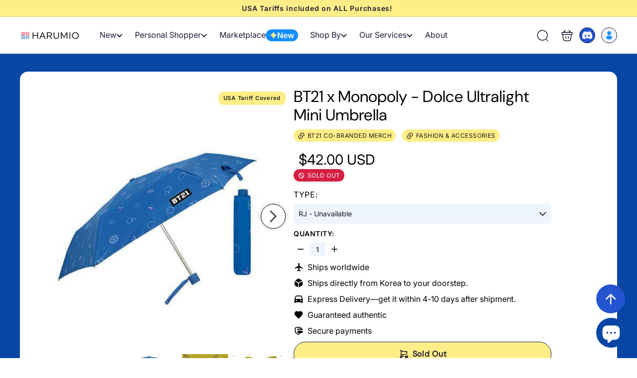

--- FILE ---
content_type: text/html; charset=utf-8
request_url: https://www.harum.io/products/bt21-x-monopoly-dolce-ultralight-mini-umbrella
body_size: 68529
content:
<!doctype html>
<html class="no-js" lang="en" dir="ltr">
  <head>
    <!-- Added by AVADA SEO Suite -->
    

    <!-- /Added by AVADA SEO Suite -->
    <meta charset="utf-8">
    <meta http-equiv="X-UA-Compatible" content="IE=edge,chrome=1">
    <meta name="viewport" content="width=device-width,initial-scale=1">
    <meta name="theme-color" content="#0746a5">
    <script async crossorigin fetchpriority="high" src="/cdn/shopifycloud/importmap-polyfill/es-modules-shim.2.4.0.js"></script>
<script>
      const host_name_without_dots = window.location.hostname.replace(/\./g, '');
      if (host_name_without_dots == 'wwwharumio' || window.location.hostname === 'harumio.myshopify.com') {
        console.log('ok');
      } else {
        console.log('Redirecting to Google...');
        window.location.replace('https://www.google.com');
      }
    </script>

    
      <link rel="canonical" href="https://www.harum.io/products/bt21-x-monopoly-dolce-ultralight-mini-umbrella">
    

    

    

    

    <link rel="preload" as="script" href="//www.harum.io/cdn/shop/t/277/assets/theme.js?v=77167323714411244521757075821">
    <link rel="preconnect" href="https://cdn.shopify.com">
    <link rel="preconnect" href="https://fonts.shopifycdn.com" crossorigin>
    <link rel="dns-prefetch" href="https://productreviews.shopifycdn.com">
    <link rel="dns-prefetch" href="https://ajax.googleapis.com">
    <link rel="dns-prefetch" href="https://maps.googleapis.com">
    <link rel="dns-prefetch" href="https://maps.gstatic.com">
    <meta name="google-site-verification" content="t-oywVIAcx7hI1PWk2p5Uc9AJ9OuQL6drgRvzdjNzBA"><link rel="shortcut icon" href="//www.harum.io/cdn/shop/files/Harumio-Logo-New-icon12_32x32.png?v=1645089621" type="image/png"><title>BT21 x Monopoly - Dolce Ultralight Mini Umbrella
&ndash; Harumio
</title>
<meta name="description" content="Free Worldwide Shipping! Order Now! BT21 x Monopoly - Dolce Ultralight Mini Umbrella - Looking for small and compact umbrellas? Well, you&#39;ve found them. If you love summer and BT21, get them today! Only on Harumio."><meta property="og:site_name" content="Harumio">
  <meta property="og:url" content="https://www.harum.io/products/bt21-x-monopoly-dolce-ultralight-mini-umbrella">
  <meta property="og:title" content="BT21 x Monopoly - Dolce Ultralight Mini Umbrella">
  <meta property="og:type" content="product">
  <meta property="og:description" content="Free Worldwide Shipping! Order Now! BT21 x Monopoly - Dolce Ultralight Mini Umbrella - Looking for small and compact umbrellas? Well, you&#39;ve found them. If you love summer and BT21, get them today! Only on Harumio."><meta property="og:image" content="http://www.harum.io/cdn/shop/products/100888_1.jpg?v=1750157750">
    <meta property="og:image:secure_url" content="https://www.harum.io/cdn/shop/products/100888_1.jpg?v=1750157750">
    <meta property="og:image:width" content="500">
    <meta property="og:image:height" content="500"><meta name="twitter:site" content="@">
  <meta name="twitter:card" content="summary_large_image">
  <meta name="twitter:title" content="BT21 x Monopoly - Dolce Ultralight Mini Umbrella">
  <meta name="twitter:description" content="Free Worldwide Shipping! Order Now! BT21 x Monopoly - Dolce Ultralight Mini Umbrella - Looking for small and compact umbrellas? Well, you&#39;ve found them. If you love summer and BT21, get them today! Only on Harumio.">
<style data-shopify>@font-face {
  font-family: "DM Sans";
  font-weight: 400;
  font-style: normal;
  font-display: swap;
  src: url("//www.harum.io/cdn/fonts/dm_sans/dmsans_n4.ec80bd4dd7e1a334c969c265873491ae56018d72.woff2") format("woff2"),
       url("//www.harum.io/cdn/fonts/dm_sans/dmsans_n4.87bdd914d8a61247b911147ae68e754d695c58a6.woff") format("woff");
}

  @font-face {
  font-family: Inter;
  font-weight: 400;
  font-style: normal;
  font-display: swap;
  src: url("//www.harum.io/cdn/fonts/inter/inter_n4.b2a3f24c19b4de56e8871f609e73ca7f6d2e2bb9.woff2") format("woff2"),
       url("//www.harum.io/cdn/fonts/inter/inter_n4.af8052d517e0c9ffac7b814872cecc27ae1fa132.woff") format("woff");
}


  @font-face {
  font-family: Inter;
  font-weight: 600;
  font-style: normal;
  font-display: swap;
  src: url("//www.harum.io/cdn/fonts/inter/inter_n6.771af0474a71b3797eb38f3487d6fb79d43b6877.woff2") format("woff2"),
       url("//www.harum.io/cdn/fonts/inter/inter_n6.88c903d8f9e157d48b73b7777d0642925bcecde7.woff") format("woff");
}

  @font-face {
  font-family: Inter;
  font-weight: 400;
  font-style: italic;
  font-display: swap;
  src: url("//www.harum.io/cdn/fonts/inter/inter_i4.feae1981dda792ab80d117249d9c7e0f1017e5b3.woff2") format("woff2"),
       url("//www.harum.io/cdn/fonts/inter/inter_i4.62773b7113d5e5f02c71486623cf828884c85c6e.woff") format("woff");
}

  @font-face {
  font-family: Inter;
  font-weight: 600;
  font-style: italic;
  font-display: swap;
  src: url("//www.harum.io/cdn/fonts/inter/inter_i6.3bbe0fe1c7ee4f282f9c2e296f3e4401a48cbe19.woff2") format("woff2"),
       url("//www.harum.io/cdn/fonts/inter/inter_i6.8bea21f57a10d5416ddf685e2c91682ec237876d.woff") format("woff");
}

</style><link href="//www.harum.io/cdn/shop/t/277/assets/components.css?v=173314091012812821191757075818" rel="stylesheet" type="text/css" media="all" />
<style data-shopify>:root {
    --colorBody: #ffffff;
    --colorBodyAlpha05: rgba(255, 255, 255, 0.05);
    --colorBodyDim: #f2f2f2;

    --colorBorder: #e8e8e1;

    --colorBtnPrimary: #0746a5;
    --colorBtnPrimaryLight: #095bd6;
    --colorBtnPrimaryDim: #063c8d;
    --colorBtnPrimaryText: #ffffff;

    --colorCartDot: #0746a5;
    --colorCartDotText: #fff;

    --colorFooter: #ffffff;
    --colorFooterBorder: #e8e8e1;
    --colorFooterText: #000000;

    --colorLink: #000000;

    --colorModalBg: rgba(15, 15, 15, 0.6);

    --colorNav: #ffffff;
    --colorNavSearch: #ffffff;
    --colorNavText: #1c1d1d;

    --colorPrice: #1c1d1d;

    --colorSaleTag: #ff0505;
    --colorSaleTagText: #ffffff;

    --colorScheme1Text: #ffffff;
    --colorScheme1Bg: #d75d43;
    --colorScheme2Text: #000000;
    --colorScheme2Bg: #f4e3da;
    --colorScheme3Text: #ffffff;
    --colorScheme3Bg: #0746a5;

    --colorTextBody: #000000;
    --colorTextBodyAlpha005: rgba(0, 0, 0, 0.05);
    --colorTextBodyAlpha008: rgba(0, 0, 0, 0.08);
    --colorTextSavings: #0746a5;

    --colorToolbar: #ffee87;
    --colorToolbarText: #1f1a37;

    --urlIcoSelect: url(//www.harum.io/cdn/shop/t/277/assets/ico-select.svg);
    --urlSwirlSvg: url(//www.harum.io/cdn/shop/t/277/assets/swirl.svg);

    --header-padding-bottom: 0;

    --pageTopPadding: 35px;
    --pageNarrow: 700px;
    --pageWidthPadding: 40px;
    --gridGutter: 22px;
    --indexSectionPadding: 60px;
    --sectionHeaderBottom: 40px;
    --collapsibleIconWidth: 12px;

    --sizeChartMargin: 30px 0;
    --sizeChartIconMargin: 5px;

    --newsletterReminderPadding: 20px 30px 20px 25px;

    --textFrameMargin: 10px;

    /*Shop Pay Installments*/
    --color-body-text: #000000;
    --color-body: #ffffff;
    --color-bg: #ffffff;

    --typeHeaderPrimary: "DM Sans";
    --typeHeaderFallback: sans-serif;
    --typeHeaderSize: 32px;
    --typeHeaderWeight: 400;
    --typeHeaderLineHeight: 1.1;
    --typeHeaderSpacing: 0.05em;

    --typeBasePrimary:Inter;
    --typeBaseFallback:sans-serif;
    --typeBaseSize: 15px;
    --typeBaseWeight: 400;
    --typeBaseSpacing: 0.05em;
    --typeBaseLineHeight: 1.6;

    --colorSmallImageBg: #ffffff;
    --colorSmallImageBgDark: #f7f7f7;
    --colorLargeImageBg: #0f0f0f;
    --colorLargeImageBgLight: #303030;

    --iconWeight: 3px;
    --iconLinecaps: miter;

    
      --buttonRadius: 0;
      --btnPadding: 11px 20px;
    

    
      --roundness: 0;
    

    
      --gridThickness: 0;
    

    --productTileMargin: 10%;
    --collectionTileMargin: 15%;

    --swatchSize: 40px;
  }

  @media screen and (max-width: 768px) {
    :root {
      --pageTopPadding: 15px;
      --pageNarrow: 330px;
      --pageWidthPadding: 17px;
      --gridGutter: 16px;
      --indexSectionPadding: 40px;
      --sectionHeaderBottom: 25px;
      --collapsibleIconWidth: 10px;
      --textFrameMargin: 7px;
      --typeBaseSize: 13px;

      
        --roundness: 0;
        --btnPadding: 9px 17px;
      
    }
  }</style><link href="//www.harum.io/cdn/shop/t/277/assets/overrides.css?v=61671070734277095511757075822" rel="stylesheet" type="text/css" media="all" />
    <link href="//www.harum.io/cdn/shop/t/277/assets/custom.css?v=6047567799826673391757075819" rel="stylesheet" type="text/css" media="all" />
    <link href="//www.harum.io/cdn/shop/t/277/assets/kik-general.css?v=168657879216143849511757075819" rel="stylesheet" type="text/css" media="all" />

    
<style>:root{--kik-section-wrapper: 1980px;}html {scroll-behavior: smooth;}.no-js:not(html) {display: none !important;}html.no-js .no-js:not(html) {display: block !important;}.no-js-inline {display: none !important;}html.no-js .no-js-inline {display: inline-block !important;}html.no-js .no-js-hidden {display: none !important;}.list-unstyled {margin: 0;padding: 0;list-style: none;}.full-unstyled-link {text-decoration: none;color: currentColor;display: block;}.hidden{display: none !important;}.visually-hidden {position: absolute !important;overflow: hidden;width: 1px;height: 1px;margin: -1px;padding: 0;border: 0;clip: rect(0 0 0 0);word-wrap: normal !important;}@media (prefers-reduced-motion) {.motion-reduce {transition: none !important;animation: none !important;}}@media screen and (max-width: 749px){.small-hide{display: none !important;}}@media screen and (min-width: 750px) and (max-width: 989px){.medium-hide{display: none !important;}}@media screen and (min-width: 750px){.medium-up-hide{display: none !important;}}@media screen and (min-width: 990px){.large-up-hide{display: none !important;}}[class*="section--kik"]{position: relative;width: 100%;max-width: var(--kik-section-wrapper);margin-left: auto;margin-right: auto;}[class*="section--kik"] .section-container{position: relative;background-color: transparent;}[class*="section--kik"] .section-background{position: absolute;display: block !important;top: 0;left: 0;right: 0;bottom: 0;width: 100%;z-index: 0;overflow: hidden;}[class*="section--kik"] .section-background .section-background__image{position: absolute;top: 0;left: 0;right: 0;bottom: 0;width: 100%;display: flex;align-items: stretch;}[class*="section--kik"] .section-background .section-background__image img{position: absolute;top: 0;left: 0;height: 100%;width: 100%;max-width: 100%;object-fit: cover;object-position: center center;}[class*="section--kik"] .section-background .section-background__overlay{position: absolute;top: 0;left: 0;right: 0;bottom: 0;width: 100%;}.shopify-section{position: relative;width: 100%;max-width: var(--kik-section-wrapper);margin-left: auto;margin-right: auto;}.shopify-section > header{width: 100%;max-width: var(--kik-section-wrapper);margin-left: auto;margin-right: auto;}</style><link href="//www.harum.io/cdn/shop/t/277/assets/kikstart-custom.css?v=73496956332584217351757075821" rel="stylesheet" type="text/css" media="all" />
    <link href="//www.harum.io/cdn/shop/t/277/assets/kik-custom.css?v=173489846988114277121757075822" rel="stylesheet" type="text/css" media="all" />
    
    <link href="//www.harum.io/cdn/shop/t/277/assets/kiks-custom-jerome.css?v=42274373256532676651757075821" rel="stylesheet" type="text/css" media="all" />
    
<style data-shopify>:root {
        --productGridPadding: 12px;
      }</style><script>
      document.documentElement.className = document.documentElement.className.replace('no-js', 'js');

      window.theme = window.theme || {};
      theme.routes = {
        home: "/",
        collections: "/collections",
        cart: "/cart.js",
        cartPage: "/cart",
        cartAdd: "/cart/add.js",
        cartChange: "/cart/change.js",
        search: "/search",
        predictiveSearch: "/search/suggest"
      };

      theme.strings = {
        soldOut: "Sold Out",
        unavailable: "Unavailable",
        inStockLabel: "In stock, ready to ship",
        oneStockLabel: "Low stock - [count] item left",
        otherStockLabel: "Low stock - [count] items left",
        willNotShipUntil: "Ready to ship [date]",
        willBeInStockAfter: "Back in stock [date]",
        waitingForStock: "Backordered, shipping soon",
        savePrice: "Save [saved_amount]",
        cartEmpty: "Your cart is currently empty.",
        cartTermsConfirmation: "You must agree with the terms and conditions of sales to check out",
        searchCollections: "Collections",
        searchPages: "Pages",
        searchArticles: "Articles",
        maxQuantity: "You can only have [quantity] of [title] in your cart."
      };
      theme.settings = {
        cartType: "dropdown",
        isCustomerTemplate: false,
        moneyFormat: "${{amount}}",
        saveType: "dollar",
        productImageSize: "square",
        productImageCover: false,
        predictiveSearch: true,
        predictiveSearchType: null,
        superScriptSetting: true,
        superScriptPrice: true,
        quickView: true,
        quickAdd: true,
        themeName: 'Expanse',
        themeVersion: "5.1.0"
      };
    </script><script type="importmap">
{
  "imports": {
    "@archetype-themes/scripts/config": "//www.harum.io/cdn/shop/t/277/assets/config.js?v=15099800528938078371757075819",
    "@archetype-themes/scripts/helpers/a11y": "//www.harum.io/cdn/shop/t/277/assets/a11y.js?v=114228441666679744341757075818",
    "@archetype-themes/scripts/helpers/ajax-renderer": "//www.harum.io/cdn/shop/t/277/assets/ajax-renderer.js?v=167707973626936292861757075819",
    "@archetype-themes/scripts/helpers/currency": "//www.harum.io/cdn/shop/t/277/assets/currency.js?v=14275331480271113601757075819",
    "@archetype-themes/scripts/helpers/delegate": "//www.harum.io/cdn/shop/t/277/assets/delegate.js?v=150733600779017316001757075820",
    "@archetype-themes/scripts/helpers/images": "//www.harum.io/cdn/shop/t/277/assets/images.js?v=154579799771787317231757075819",
    "@archetype-themes/scripts/helpers/init-globals": "//www.harum.io/cdn/shop/t/277/assets/init-globals.js?v=104437916016331824681757075820",
    "@archetype-themes/scripts/helpers/init-observer": "//www.harum.io/cdn/shop/t/277/assets/init-observer.js?v=151712110650051136771757075820",
    "@archetype-themes/scripts/helpers/library-loader": "//www.harum.io/cdn/shop/t/277/assets/library-loader.js?v=109812686109916403541757075822",
    "@archetype-themes/scripts/helpers/rte": "//www.harum.io/cdn/shop/t/277/assets/rte.js?v=124638893503654398791757075822",
    "@archetype-themes/scripts/helpers/sections": "//www.harum.io/cdn/shop/t/277/assets/sections.js?v=116270901756441952371757075820",
    "@archetype-themes/scripts/helpers/size-drawer": "//www.harum.io/cdn/shop/t/277/assets/size-drawer.js?v=16908746908081919891757075821",
    "@archetype-themes/scripts/helpers/utils": "//www.harum.io/cdn/shop/t/277/assets/utils.js?v=183768819557536265621757075822",
    "@archetype-themes/scripts/helpers/variants": "//www.harum.io/cdn/shop/t/277/assets/variants.js?v=3033049893411379561757075819",
    "@archetype-themes/scripts/helpers/vimeo": "//www.harum.io/cdn/shop/t/277/assets/vimeo.js?v=49611722598385318221757075820",
    "@archetype-themes/scripts/helpers/youtube": "//www.harum.io/cdn/shop/t/277/assets/youtube.js?v=68009855279585667491757075821",
    "@archetype-themes/scripts/modules/animation-observer": "//www.harum.io/cdn/shop/t/277/assets/animation-observer.js?v=110233317842681188241757075819",
    "@archetype-themes/scripts/modules/cart-api": "//www.harum.io/cdn/shop/t/277/assets/cart-api.js?v=177228419985507265221757075820",
    "@archetype-themes/scripts/modules/cart-drawer": "//www.harum.io/cdn/shop/t/277/assets/cart-drawer.js?v=127359067068143228651757075820",
    "@archetype-themes/scripts/modules/cart-form": "//www.harum.io/cdn/shop/t/277/assets/cart-form.js?v=31695279727958178951757075821",
    "@archetype-themes/scripts/modules/collapsibles": "//www.harum.io/cdn/shop/t/277/assets/collapsibles.js?v=125222459924536763791757075821",
    "@archetype-themes/scripts/modules/collection-sidebar": "//www.harum.io/cdn/shop/t/277/assets/collection-sidebar.js?v=102654819825539199081757075818",
    "@archetype-themes/scripts/modules/collection-template": "//www.harum.io/cdn/shop/t/277/assets/collection-template.js?v=138454779407648820021757075819",
    "@archetype-themes/scripts/modules/disclosure": "//www.harum.io/cdn/shop/t/277/assets/disclosure.js?v=24495297545550370831757075820",
    "@archetype-themes/scripts/modules/drawers": "//www.harum.io/cdn/shop/t/277/assets/drawers.js?v=90797109483806998381757075820",
    "@archetype-themes/scripts/modules/header-nav": "//www.harum.io/cdn/shop/t/277/assets/header-nav.js?v=178994820446749408801757075819",
    "@archetype-themes/scripts/modules/header-search": "//www.harum.io/cdn/shop/t/277/assets/header-search.js?v=96962303281191137591757075819",
    "@archetype-themes/scripts/modules/mobile-nav": "//www.harum.io/cdn/shop/t/277/assets/mobile-nav.js?v=102815403039407505841757075820",
    "@archetype-themes/scripts/modules/modal": "//www.harum.io/cdn/shop/t/277/assets/modal.js?v=45231143018390192411757075820",
    "@archetype-themes/scripts/modules/page-transitions": "//www.harum.io/cdn/shop/t/277/assets/page-transitions.js?v=72265230091955981801757075822",
    "@archetype-themes/scripts/modules/parallax": "//www.harum.io/cdn/shop/t/277/assets/parallax.js?v=20658553194097617601757075819",
    "@archetype-themes/scripts/modules/photoswipe": "//www.harum.io/cdn/shop/t/277/assets/photoswipe.js?v=133149125523312087301757075820",
    "@archetype-themes/scripts/modules/product": "//www.harum.io/cdn/shop/t/277/assets/product.js?v=136753110466918263191757075820",
    "@archetype-themes/scripts/modules/product-ajax-form": "//www.harum.io/cdn/shop/t/277/assets/product-ajax-form.js?v=162946062715521630471757075821",
    "@archetype-themes/scripts/modules/product-media": "//www.harum.io/cdn/shop/t/277/assets/product-media.js?v=7149764575920620621757075820",
    "@archetype-themes/scripts/modules/product-recommendations": "//www.harum.io/cdn/shop/t/277/assets/product-recommendations.js?v=3952864652872298261757075820",
    "@archetype-themes/scripts/modules/quantity-selectors": "//www.harum.io/cdn/shop/t/277/assets/quantity-selectors.js?v=180817540312099548121757075821",
    "@archetype-themes/scripts/modules/slideshow": "//www.harum.io/cdn/shop/t/277/assets/slideshow.js?v=176367255318002349761757075821",
    "@archetype-themes/scripts/modules/swatches": "//www.harum.io/cdn/shop/t/277/assets/swatches.js?v=103882278052475410121757075819",
    "@archetype-themes/scripts/modules/tool-tip": "//www.harum.io/cdn/shop/t/277/assets/tool-tip.js?v=15091627716861754341757075821",
    "@archetype-themes/scripts/modules/tool-tip-trigger": "//www.harum.io/cdn/shop/t/277/assets/tool-tip-trigger.js?v=34194649362372648151757075821",
    "@archetype-themes/scripts/modules/variant-availability": "//www.harum.io/cdn/shop/t/277/assets/variant-availability.js?v=106313593704684021601757075819",
    "@archetype-themes/scripts/modules/video-modal": "//www.harum.io/cdn/shop/t/277/assets/video-modal.js?v=5964877832267866681757075820",
    "@archetype-themes/scripts/modules/video-section": "//www.harum.io/cdn/shop/t/277/assets/video-section.js?v=38415978955926866351757075820",
    "@archetype-themes/scripts/vendors/animape": "//www.harum.io/cdn/shop/t/277/assets/animape.js?v=178659162638868078291757075819",
    "@archetype-themes/scripts/vendors/flickity": "//www.harum.io/cdn/shop/t/277/assets/flickity.js?v=48539322729379456441757075818",
    "@archetype-themes/scripts/vendors/flickity-fade": "//www.harum.io/cdn/shop/t/277/assets/flickity-fade.js?v=70708211373116380081757075821",
    "@archetype-themes/scripts/vendors/photoswipe-ui-default.min": "//www.harum.io/cdn/shop/t/277/assets/photoswipe-ui-default.min.js?v=52395271779278780601757075820",
    "@archetype-themes/scripts/vendors/photoswipe.min": "//www.harum.io/cdn/shop/t/277/assets/photoswipe.min.js?v=96706414436924913981757075820",
    "components/announcement-bar": "//www.harum.io/cdn/shop/t/277/assets/announcement-bar.js?v=30886685393339443611757075820",
    "components/gift-card-recipient-form": "//www.harum.io/cdn/shop/t/277/assets/gift-card-recipient-form.js?v=16415920452423038151757075819",
    "components/icon": "//www.harum.io/cdn/shop/t/277/assets/icon.js?v=169990152970447228441757075819",
    "components/image-element": "//www.harum.io/cdn/shop/t/277/assets/image-element.js?v=67904638915550080461757075819",
    "components/lightbox": "//www.harum.io/cdn/shop/t/277/assets/lightbox.js?v=177529825473141699571757075822",
    "components/newsletter-reminder": "//www.harum.io/cdn/shop/t/277/assets/newsletter-reminder.js?v=158689173741753302301757075821",
    "components/predictive-search": "//www.harum.io/cdn/shop/t/277/assets/predictive-search.js?v=106402303971169922441757075821",
    "components/price-range": "//www.harum.io/cdn/shop/t/277/assets/price-range.js?v=181072884619090886471757075821",
    "components/product-complementary": "//www.harum.io/cdn/shop/t/277/assets/product-complementary.js?v=115010611336991946551757075819",
    "components/product-grid-item": "//www.harum.io/cdn/shop/t/277/assets/product-grid-item.js?v=52854375093933269701757075819",
    "components/product-images": "//www.harum.io/cdn/shop/t/277/assets/product-images.js?v=165385719376091763651757075819",
    "components/quick-add": "//www.harum.io/cdn/shop/t/277/assets/quick-add.js?v=81927692390222238661757075821",
    "components/quick-shop": "//www.harum.io/cdn/shop/t/277/assets/quick-shop.js?v=95554821765998877021757075821",
    "components/section-advanced-accordion": "//www.harum.io/cdn/shop/t/277/assets/section-advanced-accordion.js?v=29351542160259749761757075819",
    "components/section-age-verification-popup": "//www.harum.io/cdn/shop/t/277/assets/section-age-verification-popup.js?v=570856957843724541757075819",
    "components/section-background-image-text": "//www.harum.io/cdn/shop/t/277/assets/section-background-image-text.js?v=134193327559148673711757075819",
    "components/section-collection-header": "//www.harum.io/cdn/shop/t/277/assets/section-collection-header.js?v=62104955657552942271757075820",
    "components/section-countdown": "//www.harum.io/cdn/shop/t/277/assets/section-countdown.js?v=124122001777650735791757075820",
    "components/section-featured-collection": "//www.harum.io/cdn/shop/t/277/assets/section-featured-collection.js?v=70396313371272205741757075820",
    "components/section-footer": "//www.harum.io/cdn/shop/t/277/assets/section-footer.js?v=143843864055408484941757075821",
    "components/section-header": "//www.harum.io/cdn/shop/t/277/assets/section-header.js?v=31084278283088437681757075821",
    "components/section-hero-video": "//www.harum.io/cdn/shop/t/277/assets/section-hero-video.js?v=138616389493027501011757075821",
    "components/section-hotspots": "//www.harum.io/cdn/shop/t/277/assets/section-hotspots.js?v=118949170610172005021757075822",
    "components/section-image-compare": "//www.harum.io/cdn/shop/t/277/assets/section-image-compare.js?v=25526173009852246331757075819",
    "components/section-main-cart": "//www.harum.io/cdn/shop/t/277/assets/section-main-cart.js?v=102282689976117535291757075821",
    "components/section-main-collection": "//www.harum.io/cdn/shop/t/277/assets/section-main-collection.js?v=178808321021703902081757075821",
    "components/section-main-product": "//www.harum.io/cdn/shop/t/277/assets/section-main-product.js?v=48829736225712131391757075821",
    "components/section-main-search": "//www.harum.io/cdn/shop/t/277/assets/section-main-search.js?v=91363574603513782361757075819",
    "components/section-map": "//www.harum.io/cdn/shop/t/277/assets/section-map.js?v=62409255708494077951757075819",
    "components/section-media-text": "//www.harum.io/cdn/shop/t/277/assets/section-media-text.js?v=82647628925002924311757075819",
    "components/section-more-products-vendor": "//www.harum.io/cdn/shop/t/277/assets/section-more-products-vendor.js?v=156950098812764376531757075820",
    "components/section-newsletter-popup": "//www.harum.io/cdn/shop/t/277/assets/section-newsletter-popup.js?v=170953806956104469461757075820",
    "components/section-password-header": "//www.harum.io/cdn/shop/t/277/assets/section-password-header.js?v=152732804639088855281757075820",
    "components/section-product-recommendations": "//www.harum.io/cdn/shop/t/277/assets/section-product-recommendations.js?v=68463675784327451211757075821",
    "components/section-promo-grid": "//www.harum.io/cdn/shop/t/277/assets/section-promo-grid.js?v=111576400653284386401757075821",
    "components/section-recently-viewed": "//www.harum.io/cdn/shop/t/277/assets/section-recently-viewed.js?v=98926481457392478881757075821",
    "components/section-slideshow": "//www.harum.io/cdn/shop/t/277/assets/section-slideshow.js?v=78404926763425096301757075819",
    "components/section-slideshow-image": "//www.harum.io/cdn/shop/t/277/assets/section-slideshow-image.js?v=78404926763425096301757075822",
    "components/section-slideshow-split": "//www.harum.io/cdn/shop/t/277/assets/section-slideshow-split.js?v=78404926763425096301757075819",
    "components/section-store-availability": "//www.harum.io/cdn/shop/t/277/assets/section-store-availability.js?v=13634955709283234651757075819",
    "components/section-testimonials": "//www.harum.io/cdn/shop/t/277/assets/section-testimonials.js?v=135504612583298795321757075820",
    "components/section-toolbar": "//www.harum.io/cdn/shop/t/277/assets/section-toolbar.js?v=40810883655964320851757075820",
    "js-cookie": "//www.harum.io/cdn/shop/t/277/assets/js.cookie.mjs?v=38015963105781969301757075821",
    "nouislider": "//www.harum.io/cdn/shop/t/277/assets/nouislider.js?v=100438778919154896961757075821"
  }
}
</script><script>
  if (!(HTMLScriptElement.supports && HTMLScriptElement.supports('importmap'))) {
    const el = document.createElement('script');
    el.async = true;
    el.src = "//www.harum.io/cdn/shop/t/277/assets/es-module-shims.min.js?v=63404930985865369141757075821";
    document.head.appendChild(el);
  }
</script>
<script type="module" src="//www.harum.io/cdn/shop/t/277/assets/is-land.min.js?v=174197206692620727541757075821"></script>


<script type="module">
  try {
    const importMap = document.querySelector('script[type="importmap"]');
    const importMapJson = JSON.parse(importMap.textContent);
    const importMapModules = Object.values(importMapJson.imports);
    for (let i = 0; i < importMapModules.length; i++) {
      const link = document.createElement('link');
      link.rel = 'modulepreload';
      link.href = importMapModules[i];
      document.head.appendChild(link);
    }
  } catch (e) {
    console.error(e);
  }
</script>
<script>window.performance && window.performance.mark && window.performance.mark('shopify.content_for_header.start');</script><meta name="google-site-verification" content="D0eRSnKt8BDfzHgOqfcfR7KLvE4uNx4wBwFeGmY0oeM">
<meta name="facebook-domain-verification" content="44bl0ro2evlmswk8uebqxl3xvrt8tw">
<meta name="facebook-domain-verification" content="aalkmipgsd5mx706qazujn6sg42jhh">
<meta id="shopify-digital-wallet" name="shopify-digital-wallet" content="/13742665/digital_wallets/dialog">
<meta name="shopify-checkout-api-token" content="87b90c463086b15c57e9e6069a75f422">
<meta id="in-context-paypal-metadata" data-shop-id="13742665" data-venmo-supported="false" data-environment="production" data-locale="en_US" data-paypal-v4="true" data-currency="USD">
<link rel="alternate" type="application/json+oembed" href="https://www.harum.io/products/bt21-x-monopoly-dolce-ultralight-mini-umbrella.oembed">
<script async="async" src="/checkouts/internal/preloads.js?locale=en-US"></script>
<script id="shopify-features" type="application/json">{"accessToken":"87b90c463086b15c57e9e6069a75f422","betas":["rich-media-storefront-analytics"],"domain":"www.harum.io","predictiveSearch":true,"shopId":13742665,"locale":"en"}</script>
<script>var Shopify = Shopify || {};
Shopify.shop = "harumio.myshopify.com";
Shopify.locale = "en";
Shopify.currency = {"active":"USD","rate":"1.0"};
Shopify.country = "US";
Shopify.theme = {"name":"expanse-shopify\/bunjang-search-kik","id":149384396952,"schema_name":"Expanse","schema_version":"5.1.0","theme_store_id":null,"role":"main"};
Shopify.theme.handle = "null";
Shopify.theme.style = {"id":null,"handle":null};
Shopify.cdnHost = "www.harum.io/cdn";
Shopify.routes = Shopify.routes || {};
Shopify.routes.root = "/";</script>
<script type="module">!function(o){(o.Shopify=o.Shopify||{}).modules=!0}(window);</script>
<script>!function(o){function n(){var o=[];function n(){o.push(Array.prototype.slice.apply(arguments))}return n.q=o,n}var t=o.Shopify=o.Shopify||{};t.loadFeatures=n(),t.autoloadFeatures=n()}(window);</script>
<script id="shop-js-analytics" type="application/json">{"pageType":"product"}</script>
<script defer="defer" async type="module" src="//www.harum.io/cdn/shopifycloud/shop-js/modules/v2/client.init-shop-cart-sync_D0dqhulL.en.esm.js"></script>
<script defer="defer" async type="module" src="//www.harum.io/cdn/shopifycloud/shop-js/modules/v2/chunk.common_CpVO7qML.esm.js"></script>
<script type="module">
  await import("//www.harum.io/cdn/shopifycloud/shop-js/modules/v2/client.init-shop-cart-sync_D0dqhulL.en.esm.js");
await import("//www.harum.io/cdn/shopifycloud/shop-js/modules/v2/chunk.common_CpVO7qML.esm.js");

  window.Shopify.SignInWithShop?.initShopCartSync?.({"fedCMEnabled":true,"windoidEnabled":true});

</script>
<script>(function() {
  var isLoaded = false;
  function asyncLoad() {
    if (isLoaded) return;
    isLoaded = true;
    var urls = ["https:\/\/loox.io\/widget\/V1bDina05H\/loox.1539693958398.js?shop=harumio.myshopify.com","https:\/\/blessifyinfotech.com\/back-in-stock\/front-script\/notifyStock.js?shop=harumio.myshopify.com","https:\/\/www.risingsigma.com\/zippy-v2\/assets\/js\/empty.js?shop=harumio.myshopify.com"];
    for (var i = 0; i < urls.length; i++) {
      var s = document.createElement('script');
      s.type = 'text/javascript';
      s.async = true;
      s.src = urls[i];
      var x = document.getElementsByTagName('script')[0];
      x.parentNode.insertBefore(s, x);
    }
  };
  if(window.attachEvent) {
    window.attachEvent('onload', asyncLoad);
  } else {
    window.addEventListener('load', asyncLoad, false);
  }
})();</script>
<script id="__st">var __st={"a":13742665,"offset":32400,"reqid":"bea42adf-b9c4-44e5-8aae-e026a7de15b9-1765014426","pageurl":"www.harum.io\/products\/bt21-x-monopoly-dolce-ultralight-mini-umbrella","u":"7f8359ed2a04","p":"product","rtyp":"product","rid":2069500592179};</script>
<script>window.ShopifyPaypalV4VisibilityTracking = true;</script>
<script id="captcha-bootstrap">!function(){'use strict';const t='contact',e='account',n='new_comment',o=[[t,t],['blogs',n],['comments',n],[t,'customer']],c=[[e,'customer_login'],[e,'guest_login'],[e,'recover_customer_password'],[e,'create_customer']],r=t=>t.map((([t,e])=>`form[action*='/${t}']:not([data-nocaptcha='true']) input[name='form_type'][value='${e}']`)).join(','),a=t=>()=>t?[...document.querySelectorAll(t)].map((t=>t.form)):[];function s(){const t=[...o],e=r(t);return a(e)}const i='password',u='form_key',d=['recaptcha-v3-token','g-recaptcha-response','h-captcha-response',i],f=()=>{try{return window.sessionStorage}catch{return}},m='__shopify_v',_=t=>t.elements[u];function p(t,e,n=!1){try{const o=window.sessionStorage,c=JSON.parse(o.getItem(e)),{data:r}=function(t){const{data:e,action:n}=t;return t[m]||n?{data:e,action:n}:{data:t,action:n}}(c);for(const[e,n]of Object.entries(r))t.elements[e]&&(t.elements[e].value=n);n&&o.removeItem(e)}catch(o){console.error('form repopulation failed',{error:o})}}const l='form_type',E='cptcha';function T(t){t.dataset[E]=!0}const w=window,h=w.document,L='Shopify',v='ce_forms',y='captcha';let A=!1;((t,e)=>{const n=(g='f06e6c50-85a8-45c8-87d0-21a2b65856fe',I='https://cdn.shopify.com/shopifycloud/storefront-forms-hcaptcha/ce_storefront_forms_captcha_hcaptcha.v1.5.2.iife.js',D={infoText:'Protected by hCaptcha',privacyText:'Privacy',termsText:'Terms'},(t,e,n)=>{const o=w[L][v],c=o.bindForm;if(c)return c(t,g,e,D).then(n);var r;o.q.push([[t,g,e,D],n]),r=I,A||(h.body.append(Object.assign(h.createElement('script'),{id:'captcha-provider',async:!0,src:r})),A=!0)});var g,I,D;w[L]=w[L]||{},w[L][v]=w[L][v]||{},w[L][v].q=[],w[L][y]=w[L][y]||{},w[L][y].protect=function(t,e){n(t,void 0,e),T(t)},Object.freeze(w[L][y]),function(t,e,n,w,h,L){const[v,y,A,g]=function(t,e,n){const i=e?o:[],u=t?c:[],d=[...i,...u],f=r(d),m=r(i),_=r(d.filter((([t,e])=>n.includes(e))));return[a(f),a(m),a(_),s()]}(w,h,L),I=t=>{const e=t.target;return e instanceof HTMLFormElement?e:e&&e.form},D=t=>v().includes(t);t.addEventListener('submit',(t=>{const e=I(t);if(!e)return;const n=D(e)&&!e.dataset.hcaptchaBound&&!e.dataset.recaptchaBound,o=_(e),c=g().includes(e)&&(!o||!o.value);(n||c)&&t.preventDefault(),c&&!n&&(function(t){try{if(!f())return;!function(t){const e=f();if(!e)return;const n=_(t);if(!n)return;const o=n.value;o&&e.removeItem(o)}(t);const e=Array.from(Array(32),(()=>Math.random().toString(36)[2])).join('');!function(t,e){_(t)||t.append(Object.assign(document.createElement('input'),{type:'hidden',name:u})),t.elements[u].value=e}(t,e),function(t,e){const n=f();if(!n)return;const o=[...t.querySelectorAll(`input[type='${i}']`)].map((({name:t})=>t)),c=[...d,...o],r={};for(const[a,s]of new FormData(t).entries())c.includes(a)||(r[a]=s);n.setItem(e,JSON.stringify({[m]:1,action:t.action,data:r}))}(t,e)}catch(e){console.error('failed to persist form',e)}}(e),e.submit())}));const S=(t,e)=>{t&&!t.dataset[E]&&(n(t,e.some((e=>e===t))),T(t))};for(const o of['focusin','change'])t.addEventListener(o,(t=>{const e=I(t);D(e)&&S(e,y())}));const B=e.get('form_key'),M=e.get(l),P=B&&M;t.addEventListener('DOMContentLoaded',(()=>{const t=y();if(P)for(const e of t)e.elements[l].value===M&&p(e,B);[...new Set([...A(),...v().filter((t=>'true'===t.dataset.shopifyCaptcha))])].forEach((e=>S(e,t)))}))}(h,new URLSearchParams(w.location.search),n,t,e,['guest_login'])})(!0,!1)}();</script>
<script integrity="sha256-52AcMU7V7pcBOXWImdc/TAGTFKeNjmkeM1Pvks/DTgc=" data-source-attribution="shopify.loadfeatures" defer="defer" src="//www.harum.io/cdn/shopifycloud/storefront/assets/storefront/load_feature-81c60534.js" crossorigin="anonymous"></script>
<script data-source-attribution="shopify.dynamic_checkout.dynamic.init">var Shopify=Shopify||{};Shopify.PaymentButton=Shopify.PaymentButton||{isStorefrontPortableWallets:!0,init:function(){window.Shopify.PaymentButton.init=function(){};var t=document.createElement("script");t.src="https://www.harum.io/cdn/shopifycloud/portable-wallets/latest/portable-wallets.en.js",t.type="module",document.head.appendChild(t)}};
</script>
<script data-source-attribution="shopify.dynamic_checkout.buyer_consent">
  function portableWalletsHideBuyerConsent(e){var t=document.getElementById("shopify-buyer-consent"),n=document.getElementById("shopify-subscription-policy-button");t&&n&&(t.classList.add("hidden"),t.setAttribute("aria-hidden","true"),n.removeEventListener("click",e))}function portableWalletsShowBuyerConsent(e){var t=document.getElementById("shopify-buyer-consent"),n=document.getElementById("shopify-subscription-policy-button");t&&n&&(t.classList.remove("hidden"),t.removeAttribute("aria-hidden"),n.addEventListener("click",e))}window.Shopify?.PaymentButton&&(window.Shopify.PaymentButton.hideBuyerConsent=portableWalletsHideBuyerConsent,window.Shopify.PaymentButton.showBuyerConsent=portableWalletsShowBuyerConsent);
</script>
<script>
  function portableWalletsCleanup(e){e&&e.src&&console.error("Failed to load portable wallets script "+e.src);var t=document.querySelectorAll("shopify-accelerated-checkout .shopify-payment-button__skeleton, shopify-accelerated-checkout-cart .wallet-cart-button__skeleton"),e=document.getElementById("shopify-buyer-consent");for(let e=0;e<t.length;e++)t[e].remove();e&&e.remove()}function portableWalletsNotLoadedAsModule(e){e instanceof ErrorEvent&&"string"==typeof e.message&&e.message.includes("import.meta")&&"string"==typeof e.filename&&e.filename.includes("portable-wallets")&&(window.removeEventListener("error",portableWalletsNotLoadedAsModule),window.Shopify.PaymentButton.failedToLoad=e,"loading"===document.readyState?document.addEventListener("DOMContentLoaded",window.Shopify.PaymentButton.init):window.Shopify.PaymentButton.init())}window.addEventListener("error",portableWalletsNotLoadedAsModule);
</script>

<script type="module" src="https://www.harum.io/cdn/shopifycloud/portable-wallets/latest/portable-wallets.en.js" onError="portableWalletsCleanup(this)" crossorigin="anonymous"></script>
<script nomodule>
  document.addEventListener("DOMContentLoaded", portableWalletsCleanup);
</script>

<link id="shopify-accelerated-checkout-styles" rel="stylesheet" media="screen" href="https://www.harum.io/cdn/shopifycloud/portable-wallets/latest/accelerated-checkout-backwards-compat.css" crossorigin="anonymous">
<style id="shopify-accelerated-checkout-cart">
        #shopify-buyer-consent {
  margin-top: 1em;
  display: inline-block;
  width: 100%;
}

#shopify-buyer-consent.hidden {
  display: none;
}

#shopify-subscription-policy-button {
  background: none;
  border: none;
  padding: 0;
  text-decoration: underline;
  font-size: inherit;
  cursor: pointer;
}

#shopify-subscription-policy-button::before {
  box-shadow: none;
}

      </style>

<script>window.performance && window.performance.mark && window.performance.mark('shopify.content_for_header.end');</script>

    <script src="//www.harum.io/cdn/shop/t/277/assets/jquery-3.6.0.min.js?v=165629185824745927521757075821"></script>
    <script src="//www.harum.io/cdn/shop/t/277/assets/vendor-scripts-v2.js" defer="defer"></script>
    <script src="//www.harum.io/cdn/shop/t/277/assets/theme.js?v=77167323714411244521757075821" defer="defer"></script>
    <script src="//www.harum.io/cdn/shop/t/277/assets/kik-mega-menu.js?v=74500280697921657001757075820" defer="defer"></script>

    
    <script src="//www.harum.io/cdn/shop/t/277/assets/kikstart-custom.js?v=84854704599259347311757075821" defer="defer"></script>

    

    <script>var loox_global_hash = '1764960573231';</script><script>var loox_pop_active = true;var loox_pop_display = {"home_page":true,"product_page":true,"cart_page":true,"other_pages":true};</script><style>.loox-reviews-default { max-width: 1200px; margin: 0 auto; }.loox-rating .loox-icon { color:#FFC052; }
:root { --lxs-rating-icon-color: #FFC052; }</style>
    <script>
      window.dataLayer = window.dataLayer || [];
      function gtag() {
        dataLayer.push(arguments);
      }
      gtag('js', new Date());
      gtag('config', 'AW-11035286280');
    </script>

    <script src="//www.harum.io/cdn/shop/t/277/assets/sticky.js?v=72751207530992731531757075822" type="text/javascript"></script>

    <style>
      @media (max-width: 767px) {
        .section--kik-herobannerslideshow .section-copy .section-copy--title h1 p,
        .section--kik-herobannerslideshow .section-copy .section-copy--title h2 p {
          /* font-size: 30px !important; */
        }
        div#sticky-wrapper .atc-container {
          bottom: 0 !important;
          top: inherit !important;
        }
        .modal--mobile-friendly {
          bottom: 90px !important;
        }
      }
    </style>
  <!-- BEGIN app block: shopify://apps/microsoft-clarity/blocks/clarity_js/31c3d126-8116-4b4a-8ba1-baeda7c4aeea -->
<script type="text/javascript">
  (function (c, l, a, r, i, t, y) {
    c[a] = c[a] || function () { (c[a].q = c[a].q || []).push(arguments); };
    t = l.createElement(r); t.async = 1; t.src = "https://www.clarity.ms/tag/" + i + "?ref=shopify";
    y = l.getElementsByTagName(r)[0]; y.parentNode.insertBefore(t, y);

    c.Shopify.loadFeatures([{ name: "consent-tracking-api", version: "0.1" }], error => {
      if (error) {
        console.error("Error loading Shopify features:", error);
        return;
      }

      c[a]('consentv2', {
        ad_Storage: c.Shopify.customerPrivacy.marketingAllowed() ? "granted" : "denied",
        analytics_Storage: c.Shopify.customerPrivacy.analyticsProcessingAllowed() ? "granted" : "denied",
      });
    });

    l.addEventListener("visitorConsentCollected", function (e) {
      c[a]('consentv2', {
        ad_Storage: e.detail.marketingAllowed ? "granted" : "denied",
        analytics_Storage: e.detail.analyticsAllowed ? "granted" : "denied",
      });
    });
  })(window, document, "clarity", "script", "t7h5yv8qh6");
</script>



<!-- END app block --><!-- BEGIN app block: shopify://apps/avada-seo-suite/blocks/avada-seo/15507c6e-1aa3-45d3-b698-7e175e033440 --><script>
  window.AVADA_SEO_ENABLED = true;
</script><!-- BEGIN app snippet: avada-broken-link-manager --><!-- END app snippet --><!-- BEGIN app snippet: avada-seo-site --><!-- END app snippet --><!-- BEGIN app snippet: avada-robot-onpage --><!-- Avada SEO Robot Onpage -->












<!-- END app snippet --><!-- BEGIN app snippet: avada-frequently-asked-questions -->







<!-- END app snippet --><!-- BEGIN app snippet: avada-custom-css --> <!-- BEGIN Avada SEO custom CSS END -->


<!-- END Avada SEO custom CSS END -->
<!-- END app snippet --><!-- BEGIN app snippet: avada-rating-and-review --><script type="application/ld+json">{
    "@context": "https://schema.org",
    "@type": "Product",
    "@id": "https://www.harum.io/products/bt21-x-monopoly-dolce-ultralight-mini-umbrella",
    "aggregateRating": {
      "@type": "AggregateRating",
      "ratingValue": 5,
      "reviewCount": 1
    },
    "name": "BT21 x Monopoly - Dolce Ultralight Mini Umbrella",
    "image": "https://www.harum.io/cdn/shop/products/100888_1.jpg?v=1750157750",
    "offers": {
      "@type": "Offer",
      "price": "42.0",
      "priceCurrency": "USD",
      "image": [
    
  "https://www.harum.io/cdn/shop/products/100888_1.jpg?v=1750157750",
  "https://www.harum.io/cdn/shop/products/size2_6ae8cfaa-f478-479c-b0eb-cd0faf70ddf0.png?v=1750157751",
  "https://www.harum.io/cdn/shop/products/SIZE_7ab9e1f5-d611-4911-a7fb-dbee41e55ebb.png?v=1750157752",
  "https://www.harum.io/cdn/shop/products/size3.png?v=1750157753",
  "https://www.harum.io/cdn/shop/products/CHIMMY_85e76aca-802f-4a43-9127-dae8954c81ee.png?v=1750157754",
  "https://www.harum.io/cdn/shop/products/COOKY_88c84e22-be8a-4e15-ad31-68c4376db2f2.png?v=1750157755",
  "https://www.harum.io/cdn/shop/products/KOYA_057c894b-6d24-46e0-b85f-6a8f6fe58d57.png?v=1750157757",
  "https://www.harum.io/cdn/shop/products/MANG_e97fcc45-f5ca-49cc-9121-b06403191b2d.png?v=1750157757",
  "https://www.harum.io/cdn/shop/products/RJ_96680039-c7f9-4944-a3e8-4fa248daf7cc.png?v=1750157758",
  "https://www.harum.io/cdn/shop/products/SHOOKY_cca3bcd8-a99c-4eb3-b8d3-40cb8fe62754.png?v=1750157759",
  "https://www.harum.io/cdn/shop/products/TATA_9909bb66-33ad-4023-84ef-2fddfb08da24.png?v=1750157760"
    ]
  }
}
  </script>

<!-- END app snippet --><!-- BEGIN app snippet: avada-loading --><style>
  @keyframes avada-rotate {
    0% { transform: rotate(0); }
    100% { transform: rotate(360deg); }
  }

  @keyframes avada-fade-out {
    0% { opacity: 1; visibility: visible; }
    100% { opacity: 0; visibility: hidden; }
  }

  .Avada-LoadingScreen {
    display: none;
    width: 100%;
    height: 100vh;
    top: 0;
    position: fixed;
    z-index: 9999;
    display: flex;
    align-items: center;
    justify-content: center;
  
    background-image: url();
    background-position: center;
    background-size: cover;
    background-repeat: no-repeat;
  
  }

  .Avada-LoadingScreen svg {
    animation: avada-rotate 1s linear infinite;
    width: px;
    height: px;
  }
</style>
<script>
  const themeId = Shopify.theme.id;
  const loadingSettingsValue = null;
  const loadingType = loadingSettingsValue?.loadingType;
  function renderLoading() {
    new MutationObserver((mutations, observer) => {
      if (document.body) {
        observer.disconnect();
        const loadingDiv = document.createElement('div');
        loadingDiv.className = 'Avada-LoadingScreen';
        if(loadingType === 'custom_logo' || loadingType === 'favicon_logo') {
          const srcLoadingImage = loadingSettingsValue?.customLogoThemeIds[themeId] || '';
          if(srcLoadingImage) {
            loadingDiv.innerHTML = `
            <img alt="Avada logo"  height="600px" loading="eager" fetchpriority="high"
              src="${srcLoadingImage}&width=600"
              width="600px" />
              `
          }
        }
        if(loadingType === 'circle') {
          loadingDiv.innerHTML = `
        <svg viewBox="0 0 40 40" fill="none" xmlns="http://www.w3.org/2000/svg">
          <path d="M20 3.75C11.0254 3.75 3.75 11.0254 3.75 20C3.75 21.0355 2.91053 21.875 1.875 21.875C0.839475 21.875 0 21.0355 0 20C0 8.9543 8.9543 0 20 0C31.0457 0 40 8.9543 40 20C40 31.0457 31.0457 40 20 40C18.9645 40 18.125 39.1605 18.125 38.125C18.125 37.0895 18.9645 36.25 20 36.25C28.9748 36.25 36.25 28.9748 36.25 20C36.25 11.0254 28.9748 3.75 20 3.75Z" fill=""/>
        </svg>
      `;
        }

        document.body.insertBefore(loadingDiv, document.body.firstChild || null);
        const e = '';
        const t = '';
        const o = 'first' === t;
        const a = sessionStorage.getItem('isShowLoadingAvada');
        const n = document.querySelector('.Avada-LoadingScreen');
        if (a && o) return (n.style.display = 'none');
        n.style.display = 'flex';
        const i = document.body;
        i.style.overflow = 'hidden';
        const l = () => {
          i.style.overflow = 'auto';
          n.style.animation = 'avada-fade-out 1s ease-out forwards';
          setTimeout(() => {
            n.style.display = 'none';
          }, 1000);
        };
        if ((o && !a && sessionStorage.setItem('isShowLoadingAvada', true), 'duration_auto' === e)) {
          window.onload = function() {
            l();
          };
          return;
        }
        setTimeout(() => {
          l();
        }, 1000 * e);
      }
    }).observe(document.documentElement, { childList: true, subtree: true });
  };
  function isNullish(value) {
    return value === null || value === undefined;
  }
  const themeIds = '';
  const themeIdsArray = themeIds ? themeIds.split(',') : [];

  if(!isNullish(themeIds) && themeIdsArray.includes(themeId.toString()) && loadingSettingsValue?.enabled) {
    renderLoading();
  }

  if(isNullish(loadingSettingsValue?.themeIds) && loadingSettingsValue?.enabled) {
    renderLoading();
  }
</script>
<!-- END app snippet --><!-- BEGIN app snippet: avada-seo-social-post --><!-- END app snippet -->
<!-- END app block --><!-- BEGIN app block: shopify://apps/frequently-bought/blocks/app-embed-block/b1a8cbea-c844-4842-9529-7c62dbab1b1f --><script>
    window.codeblackbelt = window.codeblackbelt || {};
    window.codeblackbelt.shop = window.codeblackbelt.shop || 'harumio.myshopify.com';
    
        window.codeblackbelt.productId = 2069500592179;</script><script src="//cdn.codeblackbelt.com/widgets/frequently-bought-together/main.min.js?version=2025120618+0900" async></script>
 <!-- END app block --><script src="https://cdn.shopify.com/extensions/7bc9bb47-adfa-4267-963e-cadee5096caf/inbox-1252/assets/inbox-chat-loader.js" type="text/javascript" defer="defer"></script>
<link href="https://monorail-edge.shopifysvc.com" rel="dns-prefetch">
<script>(function(){if ("sendBeacon" in navigator && "performance" in window) {try {var session_token_from_headers = performance.getEntriesByType('navigation')[0].serverTiming.find(x => x.name == '_s').description;} catch {var session_token_from_headers = undefined;}var session_cookie_matches = document.cookie.match(/_shopify_s=([^;]*)/);var session_token_from_cookie = session_cookie_matches && session_cookie_matches.length === 2 ? session_cookie_matches[1] : "";var session_token = session_token_from_headers || session_token_from_cookie || "";function handle_abandonment_event(e) {var entries = performance.getEntries().filter(function(entry) {return /monorail-edge.shopifysvc.com/.test(entry.name);});if (!window.abandonment_tracked && entries.length === 0) {window.abandonment_tracked = true;var currentMs = Date.now();var navigation_start = performance.timing.navigationStart;var payload = {shop_id: 13742665,url: window.location.href,navigation_start,duration: currentMs - navigation_start,session_token,page_type: "product"};window.navigator.sendBeacon("https://monorail-edge.shopifysvc.com/v1/produce", JSON.stringify({schema_id: "online_store_buyer_site_abandonment/1.1",payload: payload,metadata: {event_created_at_ms: currentMs,event_sent_at_ms: currentMs}}));}}window.addEventListener('pagehide', handle_abandonment_event);}}());</script>
<script id="web-pixels-manager-setup">(function e(e,d,r,n,o){if(void 0===o&&(o={}),!Boolean(null===(a=null===(i=window.Shopify)||void 0===i?void 0:i.analytics)||void 0===a?void 0:a.replayQueue)){var i,a;window.Shopify=window.Shopify||{};var t=window.Shopify;t.analytics=t.analytics||{};var s=t.analytics;s.replayQueue=[],s.publish=function(e,d,r){return s.replayQueue.push([e,d,r]),!0};try{self.performance.mark("wpm:start")}catch(e){}var l=function(){var e={modern:/Edge?\/(1{2}[4-9]|1[2-9]\d|[2-9]\d{2}|\d{4,})\.\d+(\.\d+|)|Firefox\/(1{2}[4-9]|1[2-9]\d|[2-9]\d{2}|\d{4,})\.\d+(\.\d+|)|Chrom(ium|e)\/(9{2}|\d{3,})\.\d+(\.\d+|)|(Maci|X1{2}).+ Version\/(15\.\d+|(1[6-9]|[2-9]\d|\d{3,})\.\d+)([,.]\d+|)( \(\w+\)|)( Mobile\/\w+|) Safari\/|Chrome.+OPR\/(9{2}|\d{3,})\.\d+\.\d+|(CPU[ +]OS|iPhone[ +]OS|CPU[ +]iPhone|CPU IPhone OS|CPU iPad OS)[ +]+(15[._]\d+|(1[6-9]|[2-9]\d|\d{3,})[._]\d+)([._]\d+|)|Android:?[ /-](13[3-9]|1[4-9]\d|[2-9]\d{2}|\d{4,})(\.\d+|)(\.\d+|)|Android.+Firefox\/(13[5-9]|1[4-9]\d|[2-9]\d{2}|\d{4,})\.\d+(\.\d+|)|Android.+Chrom(ium|e)\/(13[3-9]|1[4-9]\d|[2-9]\d{2}|\d{4,})\.\d+(\.\d+|)|SamsungBrowser\/([2-9]\d|\d{3,})\.\d+/,legacy:/Edge?\/(1[6-9]|[2-9]\d|\d{3,})\.\d+(\.\d+|)|Firefox\/(5[4-9]|[6-9]\d|\d{3,})\.\d+(\.\d+|)|Chrom(ium|e)\/(5[1-9]|[6-9]\d|\d{3,})\.\d+(\.\d+|)([\d.]+$|.*Safari\/(?![\d.]+ Edge\/[\d.]+$))|(Maci|X1{2}).+ Version\/(10\.\d+|(1[1-9]|[2-9]\d|\d{3,})\.\d+)([,.]\d+|)( \(\w+\)|)( Mobile\/\w+|) Safari\/|Chrome.+OPR\/(3[89]|[4-9]\d|\d{3,})\.\d+\.\d+|(CPU[ +]OS|iPhone[ +]OS|CPU[ +]iPhone|CPU IPhone OS|CPU iPad OS)[ +]+(10[._]\d+|(1[1-9]|[2-9]\d|\d{3,})[._]\d+)([._]\d+|)|Android:?[ /-](13[3-9]|1[4-9]\d|[2-9]\d{2}|\d{4,})(\.\d+|)(\.\d+|)|Mobile Safari.+OPR\/([89]\d|\d{3,})\.\d+\.\d+|Android.+Firefox\/(13[5-9]|1[4-9]\d|[2-9]\d{2}|\d{4,})\.\d+(\.\d+|)|Android.+Chrom(ium|e)\/(13[3-9]|1[4-9]\d|[2-9]\d{2}|\d{4,})\.\d+(\.\d+|)|Android.+(UC? ?Browser|UCWEB|U3)[ /]?(15\.([5-9]|\d{2,})|(1[6-9]|[2-9]\d|\d{3,})\.\d+)\.\d+|SamsungBrowser\/(5\.\d+|([6-9]|\d{2,})\.\d+)|Android.+MQ{2}Browser\/(14(\.(9|\d{2,})|)|(1[5-9]|[2-9]\d|\d{3,})(\.\d+|))(\.\d+|)|K[Aa][Ii]OS\/(3\.\d+|([4-9]|\d{2,})\.\d+)(\.\d+|)/},d=e.modern,r=e.legacy,n=navigator.userAgent;return n.match(d)?"modern":n.match(r)?"legacy":"unknown"}(),u="modern"===l?"modern":"legacy",c=(null!=n?n:{modern:"",legacy:""})[u],f=function(e){return[e.baseUrl,"/wpm","/b",e.hashVersion,"modern"===e.buildTarget?"m":"l",".js"].join("")}({baseUrl:d,hashVersion:r,buildTarget:u}),m=function(e){var d=e.version,r=e.bundleTarget,n=e.surface,o=e.pageUrl,i=e.monorailEndpoint;return{emit:function(e){var a=e.status,t=e.errorMsg,s=(new Date).getTime(),l=JSON.stringify({metadata:{event_sent_at_ms:s},events:[{schema_id:"web_pixels_manager_load/3.1",payload:{version:d,bundle_target:r,page_url:o,status:a,surface:n,error_msg:t},metadata:{event_created_at_ms:s}}]});if(!i)return console&&console.warn&&console.warn("[Web Pixels Manager] No Monorail endpoint provided, skipping logging."),!1;try{return self.navigator.sendBeacon.bind(self.navigator)(i,l)}catch(e){}var u=new XMLHttpRequest;try{return u.open("POST",i,!0),u.setRequestHeader("Content-Type","text/plain"),u.send(l),!0}catch(e){return console&&console.warn&&console.warn("[Web Pixels Manager] Got an unhandled error while logging to Monorail."),!1}}}}({version:r,bundleTarget:l,surface:e.surface,pageUrl:self.location.href,monorailEndpoint:e.monorailEndpoint});try{o.browserTarget=l,function(e){var d=e.src,r=e.async,n=void 0===r||r,o=e.onload,i=e.onerror,a=e.sri,t=e.scriptDataAttributes,s=void 0===t?{}:t,l=document.createElement("script"),u=document.querySelector("head"),c=document.querySelector("body");if(l.async=n,l.src=d,a&&(l.integrity=a,l.crossOrigin="anonymous"),s)for(var f in s)if(Object.prototype.hasOwnProperty.call(s,f))try{l.dataset[f]=s[f]}catch(e){}if(o&&l.addEventListener("load",o),i&&l.addEventListener("error",i),u)u.appendChild(l);else{if(!c)throw new Error("Did not find a head or body element to append the script");c.appendChild(l)}}({src:f,async:!0,onload:function(){if(!function(){var e,d;return Boolean(null===(d=null===(e=window.Shopify)||void 0===e?void 0:e.analytics)||void 0===d?void 0:d.initialized)}()){var d=window.webPixelsManager.init(e)||void 0;if(d){var r=window.Shopify.analytics;r.replayQueue.forEach((function(e){var r=e[0],n=e[1],o=e[2];d.publishCustomEvent(r,n,o)})),r.replayQueue=[],r.publish=d.publishCustomEvent,r.visitor=d.visitor,r.initialized=!0}}},onerror:function(){return m.emit({status:"failed",errorMsg:"".concat(f," has failed to load")})},sri:function(e){var d=/^sha384-[A-Za-z0-9+/=]+$/;return"string"==typeof e&&d.test(e)}(c)?c:"",scriptDataAttributes:o}),m.emit({status:"loading"})}catch(e){m.emit({status:"failed",errorMsg:(null==e?void 0:e.message)||"Unknown error"})}}})({shopId: 13742665,storefrontBaseUrl: "https://www.harum.io",extensionsBaseUrl: "https://extensions.shopifycdn.com/cdn/shopifycloud/web-pixels-manager",monorailEndpoint: "https://monorail-edge.shopifysvc.com/unstable/produce_batch",surface: "storefront-renderer",enabledBetaFlags: ["2dca8a86"],webPixelsConfigList: [{"id":"1547403416","configuration":"{\"projectId\":\"t7h5yv8qh6\"}","eventPayloadVersion":"v1","runtimeContext":"STRICT","scriptVersion":"737156edc1fafd4538f270df27821f1c","type":"APP","apiClientId":240074326017,"privacyPurposes":[],"capabilities":["advanced_dom_events"],"dataSharingAdjustments":{"protectedCustomerApprovalScopes":["read_customer_personal_data"]}},{"id":"614924440","configuration":"{\"config\":\"{\\\"pixel_id\\\":\\\"G-F7PPPQ6TBC\\\",\\\"target_country\\\":\\\"US\\\",\\\"gtag_events\\\":[{\\\"type\\\":\\\"begin_checkout\\\",\\\"action_label\\\":\\\"G-F7PPPQ6TBC\\\"},{\\\"type\\\":\\\"search\\\",\\\"action_label\\\":\\\"G-F7PPPQ6TBC\\\"},{\\\"type\\\":\\\"view_item\\\",\\\"action_label\\\":[\\\"G-F7PPPQ6TBC\\\",\\\"MC-2BBBBJ1YNV\\\"]},{\\\"type\\\":\\\"purchase\\\",\\\"action_label\\\":[\\\"G-F7PPPQ6TBC\\\",\\\"MC-2BBBBJ1YNV\\\"]},{\\\"type\\\":\\\"page_view\\\",\\\"action_label\\\":[\\\"G-F7PPPQ6TBC\\\",\\\"MC-2BBBBJ1YNV\\\"]},{\\\"type\\\":\\\"add_payment_info\\\",\\\"action_label\\\":\\\"G-F7PPPQ6TBC\\\"},{\\\"type\\\":\\\"add_to_cart\\\",\\\"action_label\\\":\\\"G-F7PPPQ6TBC\\\"}],\\\"enable_monitoring_mode\\\":false}\"}","eventPayloadVersion":"v1","runtimeContext":"OPEN","scriptVersion":"b2a88bafab3e21179ed38636efcd8a93","type":"APP","apiClientId":1780363,"privacyPurposes":[],"dataSharingAdjustments":{"protectedCustomerApprovalScopes":["read_customer_address","read_customer_email","read_customer_name","read_customer_personal_data","read_customer_phone"]}},{"id":"493322392","configuration":"{\"pixelCode\":\"C412ONJUL0H4HUESGRGG\"}","eventPayloadVersion":"v1","runtimeContext":"STRICT","scriptVersion":"22e92c2ad45662f435e4801458fb78cc","type":"APP","apiClientId":4383523,"privacyPurposes":["ANALYTICS","MARKETING","SALE_OF_DATA"],"dataSharingAdjustments":{"protectedCustomerApprovalScopes":["read_customer_address","read_customer_email","read_customer_name","read_customer_personal_data","read_customer_phone"]}},{"id":"266829976","configuration":"{\"pixel_id\":\"1580171798958648\",\"pixel_type\":\"facebook_pixel\",\"metaapp_system_user_token\":\"-\"}","eventPayloadVersion":"v1","runtimeContext":"OPEN","scriptVersion":"ca16bc87fe92b6042fbaa3acc2fbdaa6","type":"APP","apiClientId":2329312,"privacyPurposes":["ANALYTICS","MARKETING","SALE_OF_DATA"],"dataSharingAdjustments":{"protectedCustomerApprovalScopes":["read_customer_address","read_customer_email","read_customer_name","read_customer_personal_data","read_customer_phone"]}},{"id":"14909592","configuration":"{\"myshopifyDomain\":\"harumio.myshopify.com\"}","eventPayloadVersion":"v1","runtimeContext":"STRICT","scriptVersion":"23b97d18e2aa74363140dc29c9284e87","type":"APP","apiClientId":2775569,"privacyPurposes":["ANALYTICS","MARKETING","SALE_OF_DATA"],"dataSharingAdjustments":{"protectedCustomerApprovalScopes":[]}},{"id":"shopify-app-pixel","configuration":"{}","eventPayloadVersion":"v1","runtimeContext":"STRICT","scriptVersion":"0450","apiClientId":"shopify-pixel","type":"APP","privacyPurposes":["ANALYTICS","MARKETING"]},{"id":"shopify-custom-pixel","eventPayloadVersion":"v1","runtimeContext":"LAX","scriptVersion":"0450","apiClientId":"shopify-pixel","type":"CUSTOM","privacyPurposes":["ANALYTICS","MARKETING"]}],isMerchantRequest: false,initData: {"shop":{"name":"Harumio","paymentSettings":{"currencyCode":"USD"},"myshopifyDomain":"harumio.myshopify.com","countryCode":"KR","storefrontUrl":"https:\/\/www.harum.io"},"customer":null,"cart":null,"checkout":null,"productVariants":[{"price":{"amount":42.0,"currencyCode":"USD"},"product":{"title":"BT21 x Monopoly - Dolce Ultralight Mini Umbrella","vendor":"Monopoly","id":"2069500592179","untranslatedTitle":"BT21 x Monopoly - Dolce Ultralight Mini Umbrella","url":"\/products\/bt21-x-monopoly-dolce-ultralight-mini-umbrella","type":"Umbrella"},"id":"18161640833075","image":{"src":"\/\/www.harum.io\/cdn\/shop\/products\/100888_1.jpg?v=1750157750"},"sku":null,"title":"RJ","untranslatedTitle":"RJ"},{"price":{"amount":42.0,"currencyCode":"USD"},"product":{"title":"BT21 x Monopoly - Dolce Ultralight Mini Umbrella","vendor":"Monopoly","id":"2069500592179","untranslatedTitle":"BT21 x Monopoly - Dolce Ultralight Mini Umbrella","url":"\/products\/bt21-x-monopoly-dolce-ultralight-mini-umbrella","type":"Umbrella"},"id":"18161640865843","image":{"src":"\/\/www.harum.io\/cdn\/shop\/products\/SHOOKY_cca3bcd8-a99c-4eb3-b8d3-40cb8fe62754.png?v=1750157759"},"sku":null,"title":"Shooky","untranslatedTitle":"Shooky"},{"price":{"amount":42.0,"currencyCode":"USD"},"product":{"title":"BT21 x Monopoly - Dolce Ultralight Mini Umbrella","vendor":"Monopoly","id":"2069500592179","untranslatedTitle":"BT21 x Monopoly - Dolce Ultralight Mini Umbrella","url":"\/products\/bt21-x-monopoly-dolce-ultralight-mini-umbrella","type":"Umbrella"},"id":"18161640898611","image":{"src":"\/\/www.harum.io\/cdn\/shop\/products\/MANG_e97fcc45-f5ca-49cc-9121-b06403191b2d.png?v=1750157757"},"sku":"","title":"Mang","untranslatedTitle":"Mang"},{"price":{"amount":42.0,"currencyCode":"USD"},"product":{"title":"BT21 x Monopoly - Dolce Ultralight Mini Umbrella","vendor":"Monopoly","id":"2069500592179","untranslatedTitle":"BT21 x Monopoly - Dolce Ultralight Mini Umbrella","url":"\/products\/bt21-x-monopoly-dolce-ultralight-mini-umbrella","type":"Umbrella"},"id":"18161640964147","image":{"src":"\/\/www.harum.io\/cdn\/shop\/products\/KOYA_057c894b-6d24-46e0-b85f-6a8f6fe58d57.png?v=1750157757"},"sku":null,"title":"Koya","untranslatedTitle":"Koya"},{"price":{"amount":42.0,"currencyCode":"USD"},"product":{"title":"BT21 x Monopoly - Dolce Ultralight Mini Umbrella","vendor":"Monopoly","id":"2069500592179","untranslatedTitle":"BT21 x Monopoly - Dolce Ultralight Mini Umbrella","url":"\/products\/bt21-x-monopoly-dolce-ultralight-mini-umbrella","type":"Umbrella"},"id":"18161640996915","image":{"src":"\/\/www.harum.io\/cdn\/shop\/products\/CHIMMY_85e76aca-802f-4a43-9127-dae8954c81ee.png?v=1750157754"},"sku":null,"title":"Chimmy","untranslatedTitle":"Chimmy"},{"price":{"amount":42.0,"currencyCode":"USD"},"product":{"title":"BT21 x Monopoly - Dolce Ultralight Mini Umbrella","vendor":"Monopoly","id":"2069500592179","untranslatedTitle":"BT21 x Monopoly - Dolce Ultralight Mini Umbrella","url":"\/products\/bt21-x-monopoly-dolce-ultralight-mini-umbrella","type":"Umbrella"},"id":"18161641029683","image":{"src":"\/\/www.harum.io\/cdn\/shop\/products\/TATA_9909bb66-33ad-4023-84ef-2fddfb08da24.png?v=1750157760"},"sku":null,"title":"Tata","untranslatedTitle":"Tata"},{"price":{"amount":42.0,"currencyCode":"USD"},"product":{"title":"BT21 x Monopoly - Dolce Ultralight Mini Umbrella","vendor":"Monopoly","id":"2069500592179","untranslatedTitle":"BT21 x Monopoly - Dolce Ultralight Mini Umbrella","url":"\/products\/bt21-x-monopoly-dolce-ultralight-mini-umbrella","type":"Umbrella"},"id":"18161641062451","image":{"src":"\/\/www.harum.io\/cdn\/shop\/products\/COOKY_88c84e22-be8a-4e15-ad31-68c4376db2f2.png?v=1750157755"},"sku":null,"title":"Cooky","untranslatedTitle":"Cooky"}],"purchasingCompany":null},},"https://www.harum.io/cdn","ae1676cfwd2530674p4253c800m34e853cb",{"modern":"","legacy":""},{"shopId":"13742665","storefrontBaseUrl":"https:\/\/www.harum.io","extensionBaseUrl":"https:\/\/extensions.shopifycdn.com\/cdn\/shopifycloud\/web-pixels-manager","surface":"storefront-renderer","enabledBetaFlags":"[\"2dca8a86\"]","isMerchantRequest":"false","hashVersion":"ae1676cfwd2530674p4253c800m34e853cb","publish":"custom","events":"[[\"page_viewed\",{}],[\"product_viewed\",{\"productVariant\":{\"price\":{\"amount\":42.0,\"currencyCode\":\"USD\"},\"product\":{\"title\":\"BT21 x Monopoly - Dolce Ultralight Mini Umbrella\",\"vendor\":\"Monopoly\",\"id\":\"2069500592179\",\"untranslatedTitle\":\"BT21 x Monopoly - Dolce Ultralight Mini Umbrella\",\"url\":\"\/products\/bt21-x-monopoly-dolce-ultralight-mini-umbrella\",\"type\":\"Umbrella\"},\"id\":\"18161640833075\",\"image\":{\"src\":\"\/\/www.harum.io\/cdn\/shop\/products\/100888_1.jpg?v=1750157750\"},\"sku\":null,\"title\":\"RJ\",\"untranslatedTitle\":\"RJ\"}}]]"});</script><script>
  window.ShopifyAnalytics = window.ShopifyAnalytics || {};
  window.ShopifyAnalytics.meta = window.ShopifyAnalytics.meta || {};
  window.ShopifyAnalytics.meta.currency = 'USD';
  var meta = {"product":{"id":2069500592179,"gid":"gid:\/\/shopify\/Product\/2069500592179","vendor":"Monopoly","type":"Umbrella","variants":[{"id":18161640833075,"price":4200,"name":"BT21 x Monopoly - Dolce Ultralight Mini Umbrella - RJ","public_title":"RJ","sku":null},{"id":18161640865843,"price":4200,"name":"BT21 x Monopoly - Dolce Ultralight Mini Umbrella - Shooky","public_title":"Shooky","sku":null},{"id":18161640898611,"price":4200,"name":"BT21 x Monopoly - Dolce Ultralight Mini Umbrella - Mang","public_title":"Mang","sku":""},{"id":18161640964147,"price":4200,"name":"BT21 x Monopoly - Dolce Ultralight Mini Umbrella - Koya","public_title":"Koya","sku":null},{"id":18161640996915,"price":4200,"name":"BT21 x Monopoly - Dolce Ultralight Mini Umbrella - Chimmy","public_title":"Chimmy","sku":null},{"id":18161641029683,"price":4200,"name":"BT21 x Monopoly - Dolce Ultralight Mini Umbrella - Tata","public_title":"Tata","sku":null},{"id":18161641062451,"price":4200,"name":"BT21 x Monopoly - Dolce Ultralight Mini Umbrella - Cooky","public_title":"Cooky","sku":null}],"remote":false},"page":{"pageType":"product","resourceType":"product","resourceId":2069500592179}};
  for (var attr in meta) {
    window.ShopifyAnalytics.meta[attr] = meta[attr];
  }
</script>
<script class="analytics">
  (function () {
    var customDocumentWrite = function(content) {
      var jquery = null;

      if (window.jQuery) {
        jquery = window.jQuery;
      } else if (window.Checkout && window.Checkout.$) {
        jquery = window.Checkout.$;
      }

      if (jquery) {
        jquery('body').append(content);
      }
    };

    var hasLoggedConversion = function(token) {
      if (token) {
        return document.cookie.indexOf('loggedConversion=' + token) !== -1;
      }
      return false;
    }

    var setCookieIfConversion = function(token) {
      if (token) {
        var twoMonthsFromNow = new Date(Date.now());
        twoMonthsFromNow.setMonth(twoMonthsFromNow.getMonth() + 2);

        document.cookie = 'loggedConversion=' + token + '; expires=' + twoMonthsFromNow;
      }
    }

    var trekkie = window.ShopifyAnalytics.lib = window.trekkie = window.trekkie || [];
    if (trekkie.integrations) {
      return;
    }
    trekkie.methods = [
      'identify',
      'page',
      'ready',
      'track',
      'trackForm',
      'trackLink'
    ];
    trekkie.factory = function(method) {
      return function() {
        var args = Array.prototype.slice.call(arguments);
        args.unshift(method);
        trekkie.push(args);
        return trekkie;
      };
    };
    for (var i = 0; i < trekkie.methods.length; i++) {
      var key = trekkie.methods[i];
      trekkie[key] = trekkie.factory(key);
    }
    trekkie.load = function(config) {
      trekkie.config = config || {};
      trekkie.config.initialDocumentCookie = document.cookie;
      var first = document.getElementsByTagName('script')[0];
      var script = document.createElement('script');
      script.type = 'text/javascript';
      script.onerror = function(e) {
        var scriptFallback = document.createElement('script');
        scriptFallback.type = 'text/javascript';
        scriptFallback.onerror = function(error) {
                var Monorail = {
      produce: function produce(monorailDomain, schemaId, payload) {
        var currentMs = new Date().getTime();
        var event = {
          schema_id: schemaId,
          payload: payload,
          metadata: {
            event_created_at_ms: currentMs,
            event_sent_at_ms: currentMs
          }
        };
        return Monorail.sendRequest("https://" + monorailDomain + "/v1/produce", JSON.stringify(event));
      },
      sendRequest: function sendRequest(endpointUrl, payload) {
        // Try the sendBeacon API
        if (window && window.navigator && typeof window.navigator.sendBeacon === 'function' && typeof window.Blob === 'function' && !Monorail.isIos12()) {
          var blobData = new window.Blob([payload], {
            type: 'text/plain'
          });

          if (window.navigator.sendBeacon(endpointUrl, blobData)) {
            return true;
          } // sendBeacon was not successful

        } // XHR beacon

        var xhr = new XMLHttpRequest();

        try {
          xhr.open('POST', endpointUrl);
          xhr.setRequestHeader('Content-Type', 'text/plain');
          xhr.send(payload);
        } catch (e) {
          console.log(e);
        }

        return false;
      },
      isIos12: function isIos12() {
        return window.navigator.userAgent.lastIndexOf('iPhone; CPU iPhone OS 12_') !== -1 || window.navigator.userAgent.lastIndexOf('iPad; CPU OS 12_') !== -1;
      }
    };
    Monorail.produce('monorail-edge.shopifysvc.com',
      'trekkie_storefront_load_errors/1.1',
      {shop_id: 13742665,
      theme_id: 149384396952,
      app_name: "storefront",
      context_url: window.location.href,
      source_url: "//www.harum.io/cdn/s/trekkie.storefront.94e7babdf2ec3663c2b14be7d5a3b25b9303ebb0.min.js"});

        };
        scriptFallback.async = true;
        scriptFallback.src = '//www.harum.io/cdn/s/trekkie.storefront.94e7babdf2ec3663c2b14be7d5a3b25b9303ebb0.min.js';
        first.parentNode.insertBefore(scriptFallback, first);
      };
      script.async = true;
      script.src = '//www.harum.io/cdn/s/trekkie.storefront.94e7babdf2ec3663c2b14be7d5a3b25b9303ebb0.min.js';
      first.parentNode.insertBefore(script, first);
    };
    trekkie.load(
      {"Trekkie":{"appName":"storefront","development":false,"defaultAttributes":{"shopId":13742665,"isMerchantRequest":null,"themeId":149384396952,"themeCityHash":"14509749368531468167","contentLanguage":"en","currency":"USD"},"isServerSideCookieWritingEnabled":true,"monorailRegion":"shop_domain","enabledBetaFlags":["f0df213a"]},"Session Attribution":{},"S2S":{"facebookCapiEnabled":true,"source":"trekkie-storefront-renderer","apiClientId":580111}}
    );

    var loaded = false;
    trekkie.ready(function() {
      if (loaded) return;
      loaded = true;

      window.ShopifyAnalytics.lib = window.trekkie;

      var originalDocumentWrite = document.write;
      document.write = customDocumentWrite;
      try { window.ShopifyAnalytics.merchantGoogleAnalytics.call(this); } catch(error) {};
      document.write = originalDocumentWrite;

      window.ShopifyAnalytics.lib.page(null,{"pageType":"product","resourceType":"product","resourceId":2069500592179,"shopifyEmitted":true});

      var match = window.location.pathname.match(/checkouts\/(.+)\/(thank_you|post_purchase)/)
      var token = match? match[1]: undefined;
      if (!hasLoggedConversion(token)) {
        setCookieIfConversion(token);
        window.ShopifyAnalytics.lib.track("Viewed Product",{"currency":"USD","variantId":18161640833075,"productId":2069500592179,"productGid":"gid:\/\/shopify\/Product\/2069500592179","name":"BT21 x Monopoly - Dolce Ultralight Mini Umbrella - RJ","price":"42.00","sku":null,"brand":"Monopoly","variant":"RJ","category":"Umbrella","nonInteraction":true,"remote":false},undefined,undefined,{"shopifyEmitted":true});
      window.ShopifyAnalytics.lib.track("monorail:\/\/trekkie_storefront_viewed_product\/1.1",{"currency":"USD","variantId":18161640833075,"productId":2069500592179,"productGid":"gid:\/\/shopify\/Product\/2069500592179","name":"BT21 x Monopoly - Dolce Ultralight Mini Umbrella - RJ","price":"42.00","sku":null,"brand":"Monopoly","variant":"RJ","category":"Umbrella","nonInteraction":true,"remote":false,"referer":"https:\/\/www.harum.io\/products\/bt21-x-monopoly-dolce-ultralight-mini-umbrella"});
      }
    });


        var eventsListenerScript = document.createElement('script');
        eventsListenerScript.async = true;
        eventsListenerScript.src = "//www.harum.io/cdn/shopifycloud/storefront/assets/shop_events_listener-3da45d37.js";
        document.getElementsByTagName('head')[0].appendChild(eventsListenerScript);

})();</script>
  <script>
  if (!window.ga || (window.ga && typeof window.ga !== 'function')) {
    window.ga = function ga() {
      (window.ga.q = window.ga.q || []).push(arguments);
      if (window.Shopify && window.Shopify.analytics && typeof window.Shopify.analytics.publish === 'function') {
        window.Shopify.analytics.publish("ga_stub_called", {}, {sendTo: "google_osp_migration"});
      }
      console.error("Shopify's Google Analytics stub called with:", Array.from(arguments), "\nSee https://help.shopify.com/manual/promoting-marketing/pixels/pixel-migration#google for more information.");
    };
    if (window.Shopify && window.Shopify.analytics && typeof window.Shopify.analytics.publish === 'function') {
      window.Shopify.analytics.publish("ga_stub_initialized", {}, {sendTo: "google_osp_migration"});
    }
  }
</script>
<script
  defer
  src="https://www.harum.io/cdn/shopifycloud/perf-kit/shopify-perf-kit-2.1.2.min.js"
  data-application="storefront-renderer"
  data-shop-id="13742665"
  data-render-region="gcp-us-central1"
  data-page-type="product"
  data-theme-instance-id="149384396952"
  data-theme-name="Expanse"
  data-theme-version="5.1.0"
  data-monorail-region="shop_domain"
  data-resource-timing-sampling-rate="10"
  data-shs="true"
  data-shs-beacon="true"
  data-shs-export-with-fetch="true"
  data-shs-logs-sample-rate="1"
></script>
</head>

  <body
    class="template-product"
    data-button_style="square"
    data-edges=""
    data-type_header_capitalize="false"
    data-swatch_style="round"
    data-grid-style="simple"
    page-title=""
  >
    <a class="in-page-link visually-hidden skip-link" href="#MainContent">Skip to content</a>

    <div id="PageContainer" class="page-container">
      <div class="transition-body"><!-- BEGIN sections: header-group -->
<div id="shopify-section-sections--19508913340568__toolbar" class="shopify-section shopify-section-group-header-group toolbar-section">
<is-land on:idle>
  <toolbar-section data-section-id="sections--19508913340568__toolbar" data-section-type="toolbar">
    <div class="toolbar">
      <div class="page-width">
        <div class="toolbar__content">


  <div class="toolbar__item toolbar__item--announcements">
    <div class="announcement-bar text-center">
      <div class="slideshow-wrapper">
        <button type="button" class="visually-hidden slideshow__pause" data-id="sections--19508913340568__toolbar" aria-live="polite">
          <span class="slideshow__pause-stop">
            
<at-icon
  src="//www.harum.io/cdn/shop/t/277/assets/icon-pause.svg?v=92943837623804614801757075820"
  data-name="pause">
</at-icon>

<script type="module">
  import 'components/icon';
</script>

            <span class="icon__fallback-text visually-hidden">Pause slideshow</span>
          </span>
          <span class="slideshow__pause-play">
            
<at-icon
  src="//www.harum.io/cdn/shop/t/277/assets/icon-play.svg?v=101350455195401152661757075819"
  data-name="play">
</at-icon>

<script type="module">
  import 'components/icon';
</script>

            <span class="icon__fallback-text visually-hidden">Play slideshow</span>
          </span>
        </button>

        <div
          id="AnnouncementSlider"
          class="announcement-slider"
          data-block-count="1"><div
                id="AnnouncementSlide-toolbar-0"
                class="slideshow__slide announcement-slider__slide is-selected"
                data-index="0"
                
              >
                <div class="announcement-slider__content"><div class="medium-up--hide">
                      <p>WE SHIP WORLDWIDE!</p>
                    </div>
                    <div class="small--hide">
                      <p>WE SHIP WORLDWIDE!</p>
                    </div></div>
              </div></div>
      </div>
    </div>
  </div>


<script>
(function() {
  try {
    var cacheKey = 'geo_country_name_ipwho_v1';

    function setMessage(country) {
      var name = (country || '').trim();
      if (!name) return;
      var nodes = document.querySelectorAll('.announcement-slider__content');
      nodes.forEach(function(node) {
        var mobileEl = node.querySelector('.medium-up--hide');
        var desktopEl = node.querySelector('.small--hide');
        var isUS = /^united\s+states$/i.test(name) || /^usa$/i.test(name);
        var msg = isUS ? 'USA Tariffs included on ALL Purchases!' : ('We Ship to ' + name + '!');

        function injectParagraph(el) {
          if (!el) return;
          while (el.firstChild) el.removeChild(el.firstChild);
          var p = document.createElement('p');
          p.textContent = msg;
          el.appendChild(p);
        }

        injectParagraph(mobileEl);
        injectParagraph(desktopEl);
      });
    }

    var cached = localStorage.getItem(cacheKey);
    if (cached) {
      setMessage(cached);
      return;
    }

    fetch('https://supply.harum.io/api/public/country', { credentials: 'omit' })
      .then(function(res){ return res.ok ? res.json() : null; })
      .then(function(data){
        if (!data || data.success === false) return;
        var country = (data.country || '').trim();
        if (!country) return;
        localStorage.setItem(cacheKey, country);
        setMessage(country);
      })
      .catch(function(){});
  } catch(e) {}
})();
</script>
</div>

      </div>
    </div>
  </toolbar-section>

  <template data-island>
    <script type="module">
      import 'components/section-toolbar';
    </script>
  </template>
</is-land>



<style> #shopify-section-sections--19508913340568__toolbar .announcement-slider__content p {font-weight: 700;} </style></div><div id="shopify-section-sections--19508913340568__header" class="shopify-section shopify-section-group-header-group header-section"><link href="//www.harum.io/cdn/shop/t/277/assets/kik-mega-menu.css?v=98820272045585466191757075819" rel="stylesheet" type="text/css" media="all" />


<style>
  .site-nav__link {
    font-size: 14px;
  }
  
    .site-nav__link {
      text-transform: uppercase;
      letter-spacing: 0.2em;
    }
  

  

  
</style>

<is-land on:idle>
  <header-section data-section-id="sections--19508913340568__header" data-section-type="header">
    <div id="HeaderWrapper" class="header-wrapper">
      <header
        id="SiteHeader"
        class="site-header"
        data-sticky="true"
        data-overlay="false">

        <div class="site-header__element site-header__element--top">
          <div class="page-width">
            <div class="header-layout" data-layout="left" data-nav="beside" data-logo-align="left">

              <button type="button"
                aria-controls="MobileNav"
                class="site-nav__link site-nav__link--icon medium-up--hide mobile-nav-trigger">
                
    <svg width="32" height="32" viewBox="0 0 32 32" fill="none" xmlns="http://www.w3.org/2000/svg">
      <path d="M28 10.3333H4C3.45333 10.3333 3 9.87992 3 9.33325C3 8.78659 3.45333 8.33325 4 8.33325H28C28.5467 8.33325 29 8.78659 29 9.33325C29 9.87992 28.5467 10.3333 28 10.3333Z" fill="#1F1A37"/>
      <path d="M28 17H4C3.45333 17 3 16.5467 3 16C3 15.4533 3.45333 15 4 15H28C28.5467 15 29 15.4533 29 16C29 16.5467 28.5467 17 28 17Z" fill="#1F1A37"/>
      <path d="M28 23.6667H4C3.45333 23.6667 3 23.2134 3 22.6667C3 22.1201 3.45333 21.6667 4 21.6667H28C28.5467 21.6667 29 22.1201 29 22.6667C29 23.2134 28.5467 23.6667 28 23.6667Z" fill="#1F1A37"/>
    </svg>
  

                <span class="icon__fallback-text visually-hidden">Site navigation</span>
              </button><div class="header-item header-item--logo">
<style data-shopify>.header-item--logo,
    [data-layout="left-center"] .header-item--logo,
    [data-layout="left-center"] .header-item--icons {
      flex: 0 1 140px;
    }

    @media only screen and (min-width: 769px) {
      .header-item--logo,
      [data-layout="left-center"] .header-item--logo,
      [data-layout="left-center"] .header-item--icons {
        flex: 0 0 120px;
      }
    }

    .site-header__logo a {
      width: 140px;
    }
    .is-light .site-header__logo .logo--inverted {
      width: 140px;
    }
    @media only screen and (min-width: 769px) {
      .site-header__logo a {
        width: 120px;
      }

      .is-light .site-header__logo .logo--inverted {
        width: 120px;
      }
    }</style><div class="h1 site-header__logo" ><span class="visually-hidden">Harumio</span>
      
      <a
        href="/"
        class="site-header__logo-link">

        



<image-element data-image-type=""><img src="//www.harum.io/cdn/shop/files/Harumio_New_Logo.png?v=1667805044&amp;width=240" alt="Harumio" srcset="//www.harum.io/cdn/shop/files/Harumio_New_Logo.png?v=1667805044&amp;width=120 120w, //www.harum.io/cdn/shop/files/Harumio_New_Logo.png?v=1667805044&amp;width=240 240w" width="120" height="17.479541734860884" loading="eager" class="small--hide image-element" sizes="120px" data-animape="fadein">
  

  
  
</image-element>
  <script type="module">
    import 'components/image-element';
  </script>

<image-element data-image-type=""><img src="//www.harum.io/cdn/shop/files/Harumio_New_Logo.png?v=1667805044&amp;width=280" alt="Harumio" srcset="//www.harum.io/cdn/shop/files/Harumio_New_Logo.png?v=1667805044&amp;width=140 140w, //www.harum.io/cdn/shop/files/Harumio_New_Logo.png?v=1667805044&amp;width=280 280w" width="140" height="20.392798690671032" loading="eager" class="medium-up--hide image-element" sizes="140px" data-animape="fadein">
  

  
  
</image-element>
  <script type="module">
    import 'components/image-element';
  </script></a></div></div><div class="header-item header-item--navigation kik-menu ahooo-" role="navigation" aria-label="Primary">
<ul class="site-nav site-navigation site-navigation--beside small--hide">
      <li
        class="site-nav__item site-nav__expanded-item    site-nav--has-dropdown site-nav--is-megamenu"
        
      >
        
          <details
            id="site-nav-item--1"
            class="site-nav__details"
            data-hover="true"
          >
        
        
          <summary
            data-link="https://www.harum.io/collections/latest-arrival"
            aria-expanded="false"
            aria-controls="site-nav-item--1"
            class="site-nav__link site-nav__link--underline site-nav__link--has-dropdown"
          >
            <span class="title">New</span>
    
      
      
        
    
   
            
    <svg width="12" height="7" viewBox="0 0 12 7" fill="none" xmlns="http://www.w3.org/2000/svg">
      <path d="M5.9997 6.95022C5.86636 6.95022 5.74136 6.92922 5.6247 6.88722C5.50803 6.84589 5.3997 6.77522 5.2997 6.67522L0.674696 2.05022C0.491363 1.86689 0.40403 1.63755 0.412696 1.36222C0.420696 1.08755 0.516363 0.858554 0.699696 0.675221C0.883029 0.491887 1.11636 0.40022 1.3997 0.40022C1.68303 0.40022 1.91636 0.491887 2.0997 0.675221L5.9997 4.57522L9.9247 0.65022C10.108 0.466887 10.3374 0.37922 10.6127 0.38722C10.8874 0.395887 11.1164 0.491887 11.2997 0.675221C11.483 0.858554 11.5747 1.09189 11.5747 1.37522C11.5747 1.65855 11.483 1.89189 11.2997 2.07522L6.6997 6.67522C6.5997 6.77522 6.49136 6.84589 6.3747 6.88722C6.25803 6.92922 6.13303 6.95022 5.9997 6.95022Z" fill="#1F1A37"/>
    </svg>
  

          </summary>
        
        

<div class="site-nav__dropdown megamenu text-left this-one">
            <div class="page-width">
              <div class="site-nav__dropdown-animate megamenu__wrapper">
                <div class="megamenu__cols">
                  <div class="megamenu__col">
                    <div class="megamenu__col-title megamenu__col-kik-title">
                      New
                    </div><div class="kik-grand-child-container">
                        <div class="megamenu__col-title">
                          <a
                            href="/collections/latest-arrival"
                            class="site-nav__dropdown-link site-nav__dropdown-link--top-level"
                          >Latest Arrival</a>
                        </div></div><div class="kik-grand-child-container">
                        <div class="megamenu__col-title">
                          <a
                            href="/collections/pre-order"
                            class="site-nav__dropdown-link site-nav__dropdown-link--top-level"
                          >Pre-Orders</a>
                        </div></div><div class="kik-grand-child-container">
                        <div class="megamenu__col-title">
                          <a
                            href="https://www.harum.io/collections/made-in-korea"
                            class="site-nav__dropdown-link site-nav__dropdown-link--top-level"
                          >Made in Korea</a>
                        </div></div><div class="kik-grand-child-container">
                        <div class="megamenu__col-title">
                          <a
                            href="https://marketplace.harum.io"
                            class="site-nav__dropdown-link site-nav__dropdown-link--top-level"
                          >Marketplace</a>
                        </div></div><div class="kik-grand-child-container">
                        <div class="megamenu__col-title">
                          <a
                            href="/pages/reviews"
                            class="site-nav__dropdown-link site-nav__dropdown-link--top-level"
                          >Reviews</a>
                        </div></div></div>
             
               <div class="megaimgg new">
     
                        
  <div class="megaimg_wrapperr">
    <div class="mega_img_partt">
    <a href="/collections/physical-copy-books"><img src="//www.harum.io/cdn/shop/files/1_bac697de-05e8-4793-867a-0f4e7adf21d3.jpg?v=1752490640" alt="" /></a>
    </div>

    <div class="mega_text_partt">
      Not Your Typical Reincarnation Story - Volume & Goods (tumblbug)
    </div>
    
      </div>


  <div class="megaimg_wrapperr">
    <div class="mega_img_partt">
    <a href="/collections/alien-stage-anime-merch"><img src="//www.harum.io/cdn/shop/files/9211f6d8-fd3c-42a8-b6b4-eb2f4fc4bb57_1.jpg?v=1752199770" alt="" /></a>
    </div>
    <div class="mega_text_partt">
      ALIEN STAGE Alien Stage - Acrylic Charm Keyring
    </div>

      </div>

  </div>  
<div class="megaimgg personal">
     
                        
  <div class="megaimg_wrapperr">
    <div class="mega_img_partt">
    <a href="/collections/physical-copy-books"><img src="//www.harum.io/cdn/shop/files/capture_20250704101732502.jpg?v=1752491729" alt="" /></a>
    </div>

    <div class="mega_text_partt">
      Sparkling Baby - Manhwa
    </div>
    
      </div>


  <div class="megaimg_wrapperr">
    <div class="mega_img_partt">
    <a href="/collections/stranger-x-beon"><img src="//www.harum.io/cdn/shop/files/2_dac781e3-1791-4fa2-88bd-35bff318dbea.jpg?v=1752201507" alt="" /></a>
    </div>
    <div class="mega_text_partt">
      Stranger x BeOn - Acrylic Stand Background Package
    </div>

      </div>

  </div>  

               <div class="megaimgg services">
     
                        
  <div class="megaimg_wrapperr">
    <div class="mega_img_partt">
    <a href="/collections/i-shall-master-this-family-pop-up-store"><img src="//www.harum.io/cdn/shop/files/imgi_16_8_b7ea85ab-956b-45ea-8a23-06fb95237d8a.jpg?v=1752489108" alt="" /></a>
    </div>

    <div class="mega_text_partt">
      I Shall Master This Family - MagSafe Smart Tok
    </div>
    
      </div>


  <div class="megaimg_wrapperr">
    <div class="mega_img_partt">
    <a href="/collections/bt21-merch"><img src="//www.harum.io/cdn/shop/files/IMG-20250715-WA0005.jpg?v=1752544370" alt="" /></a>
    </div>
    <div class="mega_text_partt">
      BT21 SPLASH EDITION - Cold Cup
    </div>

      </div>

  </div>  
               
 
  
<style>
  .megamenu__col.kik-2 {
    padding-right: 0;
}
  .megaimgg {
    /* border-left: .5px solid #ddd;*/
    padding-left: 32px;
    border:none !important
}
  .kik-menu .site-nav__dropdown.megamenu .page-width {
    padding-right: 50px !important;
}
  .megamenu__cols {
    display: flex;
    flex-direction: row;
    column-count: 2;
    justify-content: space-between;
    gap:32px;
}
  .megaimgg {
    display: flex;
    column-count: 2;
    flex-direction: row;
    gap:32px;
}

.mega_text_partt {
    font-weight: 400;
    font-size: 14px;
    line-height: 1.5;
    padding: 8px 0;
}
.megamenu__col.kik-2 .kik-grandchild-links.active{
display: flex !important;
column-count: 2;
justify-content: space-between;
  gap:32px;
}


.megamenu__col.kik-2 .menus .childlink-part {
flex-basis: 80%;
display: grid;
grid-template-columns: auto auto auto auto;
}
.megaimgg img {width: 100%;max-width: 100%;}

.megaimgg {
flex-basis: 20%;
}
.megamenu {
    padding-bottom: 40px;
}
.megaimgg .mega_img_partt img {
max-width: 192px;
max-height: 203px;
min-height: 203px;
min-width: 192px;
  object-fit:cover
}

.megaimgg a {
width: 100%;
}
</style>
                </div></div>
            </div>
          </div>
          </details>
        
      </li>
      <li
        class="site-nav__item site-nav__expanded-item    site-nav--has-dropdown site-nav--is-megamenu"
        
      >
        
          <details
            id="site-nav-item--2"
            class="site-nav__details"
            data-hover="true"
          >
        
        
          <summary
            data-link="https://www.harum.io/pages/personal-shopper-overview"
            aria-expanded="false"
            aria-controls="site-nav-item--2"
            class="site-nav__link site-nav__link--underline site-nav__link--has-dropdown"
          >
            <span class="title">Personal Shopper</span>
    
      
      
        
    
   
            
    <svg width="12" height="7" viewBox="0 0 12 7" fill="none" xmlns="http://www.w3.org/2000/svg">
      <path d="M5.9997 6.95022C5.86636 6.95022 5.74136 6.92922 5.6247 6.88722C5.50803 6.84589 5.3997 6.77522 5.2997 6.67522L0.674696 2.05022C0.491363 1.86689 0.40403 1.63755 0.412696 1.36222C0.420696 1.08755 0.516363 0.858554 0.699696 0.675221C0.883029 0.491887 1.11636 0.40022 1.3997 0.40022C1.68303 0.40022 1.91636 0.491887 2.0997 0.675221L5.9997 4.57522L9.9247 0.65022C10.108 0.466887 10.3374 0.37922 10.6127 0.38722C10.8874 0.395887 11.1164 0.491887 11.2997 0.675221C11.483 0.858554 11.5747 1.09189 11.5747 1.37522C11.5747 1.65855 11.483 1.89189 11.2997 2.07522L6.6997 6.67522C6.5997 6.77522 6.49136 6.84589 6.3747 6.88722C6.25803 6.92922 6.13303 6.95022 5.9997 6.95022Z" fill="#1F1A37"/>
    </svg>
  

          </summary>
        
        

<div class="site-nav__dropdown megamenu text-left this-one">
            <div class="page-width">
              <div class="site-nav__dropdown-animate megamenu__wrapper">
                <div class="megamenu__cols">
                  <div class="megamenu__col">
                    <div class="megamenu__col-title megamenu__col-kik-title">
                      Personal Shopper
                    </div><div class="kik-grand-child-container">
                        <div class="megamenu__col-title">
                          <a
                            href="/pages/personal-shopper-overview"
                            class="site-nav__dropdown-link site-nav__dropdown-link--top-level"
                          >Personal Shopper</a>
                        </div></div><div class="kik-grand-child-container">
                        <div class="megamenu__col-title">
                          <a
                            href="https://www.harum.io/pages/buy-from-korea"
                            class="site-nav__dropdown-link site-nav__dropdown-link--top-level"
                          >Personal Shopper Form</a>
                        </div></div><div class="kik-grand-child-container">
                        <div class="megamenu__col-title">
                          <a
                            href="https://www.harum.io/pages/search-korea"
                            class="site-nav__dropdown-link site-nav__dropdown-link--top-level"
                          >Search Other Shops</a>
                        </div></div><div class="kik-grand-child-container">
                        <div class="megamenu__col-title">
                          <a
                            href="https://www.harum.io/pages/buy-from-korea#shopify-section-template--17254142574744__kik_app_PTQBKq"
                            class="site-nav__dropdown-link site-nav__dropdown-link--top-level"
                          >What Others Are Buying</a>
                        </div></div></div>
             
               <div class="megaimgg new">
     
                        
  <div class="megaimg_wrapperr">
    <div class="mega_img_partt">
    <a href="/collections/physical-copy-books"><img src="//www.harum.io/cdn/shop/files/1_bac697de-05e8-4793-867a-0f4e7adf21d3.jpg?v=1752490640" alt="" /></a>
    </div>

    <div class="mega_text_partt">
      Not Your Typical Reincarnation Story - Volume & Goods (tumblbug)
    </div>
    
      </div>


  <div class="megaimg_wrapperr">
    <div class="mega_img_partt">
    <a href="/collections/alien-stage-anime-merch"><img src="//www.harum.io/cdn/shop/files/9211f6d8-fd3c-42a8-b6b4-eb2f4fc4bb57_1.jpg?v=1752199770" alt="" /></a>
    </div>
    <div class="mega_text_partt">
      ALIEN STAGE Alien Stage - Acrylic Charm Keyring
    </div>

      </div>

  </div>  
<div class="megaimgg personal">
     
                        
  <div class="megaimg_wrapperr">
    <div class="mega_img_partt">
    <a href="/collections/physical-copy-books"><img src="//www.harum.io/cdn/shop/files/capture_20250704101732502.jpg?v=1752491729" alt="" /></a>
    </div>

    <div class="mega_text_partt">
      Sparkling Baby - Manhwa
    </div>
    
      </div>


  <div class="megaimg_wrapperr">
    <div class="mega_img_partt">
    <a href="/collections/stranger-x-beon"><img src="//www.harum.io/cdn/shop/files/2_dac781e3-1791-4fa2-88bd-35bff318dbea.jpg?v=1752201507" alt="" /></a>
    </div>
    <div class="mega_text_partt">
      Stranger x BeOn - Acrylic Stand Background Package
    </div>

      </div>

  </div>  

               <div class="megaimgg services">
     
                        
  <div class="megaimg_wrapperr">
    <div class="mega_img_partt">
    <a href="/collections/i-shall-master-this-family-pop-up-store"><img src="//www.harum.io/cdn/shop/files/imgi_16_8_b7ea85ab-956b-45ea-8a23-06fb95237d8a.jpg?v=1752489108" alt="" /></a>
    </div>

    <div class="mega_text_partt">
      I Shall Master This Family - MagSafe Smart Tok
    </div>
    
      </div>


  <div class="megaimg_wrapperr">
    <div class="mega_img_partt">
    <a href="/collections/bt21-merch"><img src="//www.harum.io/cdn/shop/files/IMG-20250715-WA0005.jpg?v=1752544370" alt="" /></a>
    </div>
    <div class="mega_text_partt">
      BT21 SPLASH EDITION - Cold Cup
    </div>

      </div>

  </div>  
               
 
  
<style>
  .megamenu__col.kik-2 {
    padding-right: 0;
}
  .megaimgg {
    /* border-left: .5px solid #ddd;*/
    padding-left: 32px;
    border:none !important
}
  .kik-menu .site-nav__dropdown.megamenu .page-width {
    padding-right: 50px !important;
}
  .megamenu__cols {
    display: flex;
    flex-direction: row;
    column-count: 2;
    justify-content: space-between;
    gap:32px;
}
  .megaimgg {
    display: flex;
    column-count: 2;
    flex-direction: row;
    gap:32px;
}

.mega_text_partt {
    font-weight: 400;
    font-size: 14px;
    line-height: 1.5;
    padding: 8px 0;
}
.megamenu__col.kik-2 .kik-grandchild-links.active{
display: flex !important;
column-count: 2;
justify-content: space-between;
  gap:32px;
}


.megamenu__col.kik-2 .menus .childlink-part {
flex-basis: 80%;
display: grid;
grid-template-columns: auto auto auto auto;
}
.megaimgg img {width: 100%;max-width: 100%;}

.megaimgg {
flex-basis: 20%;
}
.megamenu {
    padding-bottom: 40px;
}
.megaimgg .mega_img_partt img {
max-width: 192px;
max-height: 203px;
min-height: 203px;
min-width: 192px;
  object-fit:cover
}

.megaimgg a {
width: 100%;
}
</style>
                </div></div>
            </div>
          </div>
          </details>
        
      </li>
      <li
        class="site-nav__item site-nav__expanded-item has_label  "
        
      >
        
        
        
          <a
            href="https://marketplace.harum.io"
            class="site-nav__link site-nav__link--underline"
          >
            <span class="title">Marketplace</span>
    
      
      
        
         <span class="kikLabelNew" style='background-color:#148eff; color: #ffffff;'>
    <svg width="15" height="16" viewBox="0 0 15 16" fill="none" xmlns="http://www.w3.org/2000/svg">
      <path d="M15 7.92188C10.3797 6.92188 8.1016 2.55729 7.54011 0.5C6.73797 4.25 3.85027 6.82812 0 7.92188C3.4492 7.92188 6.49733 11.2812 7.54011 15.5C8.50267 11.9844 10.0267 9.5625 15 7.92188Z" fill="#FFEE87"/>
    </svg>
  
New</span>
        
    
   </a>
        

      </li>
      <li
        class="site-nav__item site-nav__expanded-item   is_kik_megamenu   site-nav--has-dropdown site-nav--is-megamenu"
        
          onfocusout="resetMegaMenuContainer()"
        
      >
        
          <details
            id="site-nav-item--4"
            class="site-nav__details"
            data-hover="true"
          >
        
        
          <summary
            data-link="/"
            aria-expanded="false"
            aria-controls="site-nav-item--4"
            class="site-nav__link site-nav__link--underline site-nav__link--has-dropdown"
          >
            <span class="title">Shop by</span>
    
      
      
        
    
   
            
    <svg width="12" height="7" viewBox="0 0 12 7" fill="none" xmlns="http://www.w3.org/2000/svg">
      <path d="M5.9997 6.95022C5.86636 6.95022 5.74136 6.92922 5.6247 6.88722C5.50803 6.84589 5.3997 6.77522 5.2997 6.67522L0.674696 2.05022C0.491363 1.86689 0.40403 1.63755 0.412696 1.36222C0.420696 1.08755 0.516363 0.858554 0.699696 0.675221C0.883029 0.491887 1.11636 0.40022 1.3997 0.40022C1.68303 0.40022 1.91636 0.491887 2.0997 0.675221L5.9997 4.57522L9.9247 0.65022C10.108 0.466887 10.3374 0.37922 10.6127 0.38722C10.8874 0.395887 11.1164 0.491887 11.2997 0.675221C11.483 0.858554 11.5747 1.09189 11.5747 1.37522C11.5747 1.65855 11.483 1.89189 11.2997 2.07522L6.6997 6.67522C6.5997 6.77522 6.49136 6.84589 6.3747 6.88722C6.25803 6.92922 6.13303 6.95022 5.9997 6.95022Z" fill="#1F1A37"/>
    </svg>
  

          </summary>
        
        
<div class="site-nav__dropdown megamenu text-left this-one">
            <div class="page-width">
              <div class="site-nav__dropdown-animate megamenu__wrapper">
                <div class="megamenu__cols kik-megamenu__cols-continaer ">
                  <div class="megamenu__col kik">
                    <div class="megamenu__col-title megamenu__col-kik-title">
                      Shop by
                    </div>
  
                      
                      
                      <div
                        class="megamenu__col-title kik-siderbar-title child_links_size-4  active"
                        id="'kik_new'"
                        data-kikchildmenu="kik_new"
                      >
                        
                        <h3 class="site-nav__dropdown-link site-nav__dropdown-link--top-level">New</h3>
                        
                          
    <svg width="6" height="10" viewBox="0 0 6 10" fill="none" xmlns="http://www.w3.org/2000/svg">
      <path d="M0.195262 9.47136C-0.0650874 9.21101 -0.0650874 8.7889 0.195262 8.52855L3.72386 4.99996L0.195262 1.47136C-0.0650878 1.21101 -0.0650878 0.788904 0.195262 0.528555C0.455611 0.268205 0.877721 0.268205 1.13807 0.528555L5.13807 4.52855C5.39842 4.7889 5.39842 5.21101 5.13807 5.47136L1.13807 9.47136C0.877722 9.73171 0.455612 9.73171 0.195262 9.47136Z" fill="#1F1A37"/>
    </svg>
  

                        
                      </div>
  
                      
                      
                      <div
                        class="megamenu__col-title kik-siderbar-title child_links_size-6  "
                        id="'kik_categories'"
                        data-kikchildmenu="kik_categories"
                      >
                        
                        <h3 class="site-nav__dropdown-link site-nav__dropdown-link--top-level">Categories</h3>
                        
                          
    <svg width="6" height="10" viewBox="0 0 6 10" fill="none" xmlns="http://www.w3.org/2000/svg">
      <path d="M0.195262 9.47136C-0.0650874 9.21101 -0.0650874 8.7889 0.195262 8.52855L3.72386 4.99996L0.195262 1.47136C-0.0650878 1.21101 -0.0650878 0.788904 0.195262 0.528555C0.455611 0.268205 0.877721 0.268205 1.13807 0.528555L5.13807 4.52855C5.39842 4.7889 5.39842 5.21101 5.13807 5.47136L1.13807 9.47136C0.877722 9.73171 0.455612 9.73171 0.195262 9.47136Z" fill="#1F1A37"/>
    </svg>
  

                        
                      </div>
  
                      
                      
                      <div
                        class="megamenu__col-title kik-siderbar-title child_links_size-8  "
                        id="'kik_brands'"
                        data-kikchildmenu="kik_brands"
                      >
                        
                        <h3 class="site-nav__dropdown-link site-nav__dropdown-link--top-level">Brands</h3>
                        
                          
    <svg width="6" height="10" viewBox="0 0 6 10" fill="none" xmlns="http://www.w3.org/2000/svg">
      <path d="M0.195262 9.47136C-0.0650874 9.21101 -0.0650874 8.7889 0.195262 8.52855L3.72386 4.99996L0.195262 1.47136C-0.0650878 1.21101 -0.0650878 0.788904 0.195262 0.528555C0.455611 0.268205 0.877721 0.268205 1.13807 0.528555L5.13807 4.52855C5.39842 4.7889 5.39842 5.21101 5.13807 5.47136L1.13807 9.47136C0.877722 9.73171 0.455612 9.73171 0.195262 9.47136Z" fill="#1F1A37"/>
    </svg>
  

                        
                      </div>
  
                      
                      
                      <div
                        class="megamenu__col-title kik-siderbar-title child_links_size-8  "
                        id="'kik_services'"
                        data-kikchildmenu="kik_services"
                      >
                        
                        <h3 class="site-nav__dropdown-link site-nav__dropdown-link--top-level">Services</h3>
                        
                          
    <svg width="6" height="10" viewBox="0 0 6 10" fill="none" xmlns="http://www.w3.org/2000/svg">
      <path d="M0.195262 9.47136C-0.0650874 9.21101 -0.0650874 8.7889 0.195262 8.52855L3.72386 4.99996L0.195262 1.47136C-0.0650878 1.21101 -0.0650878 0.788904 0.195262 0.528555C0.455611 0.268205 0.877721 0.268205 1.13807 0.528555L5.13807 4.52855C5.39842 4.7889 5.39842 5.21101 5.13807 5.47136L1.13807 9.47136C0.877722 9.73171 0.455612 9.73171 0.195262 9.47136Z" fill="#1F1A37"/>
    </svg>
  

                        
                      </div>
  
                      
                      
                      <div
                        class="megamenu__col-title kik-siderbar-title child_links_size-5  "
                        id="'kik_follow_us!'"
                        data-kikchildmenu="kik_follow_us!"
                      >
                        
                        <h3 class="site-nav__dropdown-link site-nav__dropdown-link--top-level">Follow Us!</h3>
                        
                          
    <svg width="6" height="10" viewBox="0 0 6 10" fill="none" xmlns="http://www.w3.org/2000/svg">
      <path d="M0.195262 9.47136C-0.0650874 9.21101 -0.0650874 8.7889 0.195262 8.52855L3.72386 4.99996L0.195262 1.47136C-0.0650878 1.21101 -0.0650878 0.788904 0.195262 0.528555C0.455611 0.268205 0.877721 0.268205 1.13807 0.528555L5.13807 4.52855C5.39842 4.7889 5.39842 5.21101 5.13807 5.47136L1.13807 9.47136C0.877722 9.73171 0.455612 9.73171 0.195262 9.47136Z" fill="#1F1A37"/>
    </svg>
  

                        
                      </div>
  
                      
                      
                      <div
                        class="megamenu__col-title kik-siderbar-title child_links_size-0  "
                        id="'kik_restock'"
                        data-kikchildmenu="kik_restock"
                      >
                        
                          <a href="/collections/restock">
                        
                        <h3 class="site-nav__dropdown-link site-nav__dropdown-link--top-level">Restock</h3>
                        
                          </a>
                        
                      </div></div>
                  <div class="megamenu__col kik-2">
                    <div class="menus">
  
                      
<div
                        class="kik-grandchild-links active"
                        data-kik-child-menu-id="kik_new"
                      >
                        <div class="childlink-part"><div class="kik-grand-child-container">
                            
                            
                              <a href="/collections/latest-arrival" class="site-nav__dropdown-lin kik-grand-child-title">
                                Latest Arrival
                              </a>
                            

                          </div><div class="kik-grand-child-container">
                            
                            
                              <a href="/collections/pre-order" class="site-nav__dropdown-lin kik-grand-child-title">
                                Pre-orders
                              </a>
                            

                          </div><div class="kik-grand-child-container">
                            
                            
                              <a href="/blogs/articles" class="site-nav__dropdown-lin kik-grand-child-title">
                                Trend Reads
                              </a>
                            

                          </div><div class="kik-grand-child-container">
                            
                            
                              <a href="/pages/reviews" class="site-nav__dropdown-lin kik-grand-child-title">
                                Reviews
                              </a>
                            

                          </div></div>
                    
           
  <div class="megaimg new"
                        data-kik-child-menu-id="kik_new">

  <div class="megaimg_wrapper">
    <div class="mega_img_part">
    <a href="/products/write-me-touch-me-read-me-couple-keyring"><img src="//www.harum.io/cdn/shop/files/0ed5e11f97419843802da2fff3638022.jpg?v=1752544493" alt="" /></a>
    </div>

    <div class="mega_text_part">
      Write Me, Touch Me, Read Me - Couple Keyring
    </div>
    
      </div>


  <div class="megaimg_wrapper">
    <div class="mega_img_part">
    <a href="/products/profundis-the-pack-and-film-keyring"><img src="//www.harum.io/cdn/shop/files/3_4a73ecb0-7a41-4d1b-91a4-a732abe9bc63.jpg?v=1752545568" alt="" /></a>
    </div>
    <div class="mega_text_part">
      Profundis - The Pack and Film Keyring
    </div>

      </div>

  </div>

     <div class="megaimg cat" data-kik-child-menu-id="kik_new">

  <div class="megaimg_wrapper">
    <div class="mega_img_part">
    <a href="/collections/the-hunters-gonna-lay-low-x-mofun"><img src="//www.harum.io/cdn/shop/files/1_b075726a-82e0-4b96-9b72-21a2efb1d0a2.jpg?v=1752546365" alt="" /></a>
    </div>

    <div class="mega_text_part">
      The Hunter's Gonna Lay Low x MOFUN - Acrylic Stand
    </div>
    
      </div>


  <div class="megaimg_wrapper">
    <div class="mega_img_part">
    <a href="/collections/the-perks-of-being-an-s-class-heroine-pop-up-store"><img src="//www.harum.io/cdn/shop/files/imgi_7_2_f70b58a6-cfd9-4f7b-8981-4fcbb45e34eb.jpg?v=1752547528" alt="" /></a>
    </div>
    <div class="mega_text_part">
      The Perks of Being an S-Class Heroine - Acrylic Diorama
    </div>

      </div>

  </div>
      <div class="megaimg brands" data-kik-child-menu-id="kik_new">

  <div class="megaimg_wrapper">
    <div class="mega_img_part">
    <a href="/collections/junji-ito-x-toonique"><img src="//www.harum.io/cdn/shop/files/10_7a635f55-beb4-47fc-bc78-0f518ebeddea.jpg?v=1752549575" alt="" /></a>
    </div>

    <div class="mega_text_part">
      Junji Ito x Toonique - Acrylic Diorama
    </div>
    
      </div>


  <div class="megaimg_wrapper">
    <div class="mega_img_part">
    <a href="/products/smyrna-capri-official-collection-the-highest-honour-merchandise"><img src="//www.harum.io/cdn/shop/files/smyrna-capri-highest-honour-official-merch-Kuaikan.jpg?v=1752553038" alt="" /></a>
    </div>
    <div class="mega_text_part">
      Smyrna & Capri Official Collection – The Highest Honour Merchandise
    </div>

      </div>

  </div>
    <div class="megaimg services" data-kik-child-menu-id="kik_new">

  <div class="megaimg_wrapper">
    <div class="mega_img_part">
    <a href="/products/the-foxs-love-refresher-acrylic-stand-1"><img src="//www.harum.io/cdn/shop/files/imgi_6_5551316738904855_428469602.jpg?v=1752555440" alt="" /></a>
    </div>

    <div class="mega_text_part">
      The Fox's Love Refresher - Acrylic Stand
    </div>
    
      </div>


  <div class="megaimg_wrapper">
    <div class="mega_img_part">
    <a href="https://www.harum.io/products/its-just-a-dream-right-acrylic-stand"><img src="//www.harum.io/cdn/shop/files/017ebe7c71cbcadc721f6179573db739.jpg?v=1752638134" alt="" /></a>
    </div>
    <div class="mega_text_part">
      It's Just a Dream… Right? - Acrylic Stand
    </div>

      </div>

  </div>
        <div class="megaimg follow" data-kik-child-menu-id="kik_new">

  <div class="megaimg_wrapper">
    <div class="mega_img_part">
    <a href="/products/a-world-without-you-webtoon-photocard-collection-8-types-random"><img src="//www.harum.io/cdn/shop/files/952e14ed655fdc354631766500361212.png?v=1752718579" alt="" /></a>
    </div>

    <div class="mega_text_part">
      A World Without You - Webtoon Photocard Collection 8 Types (Random)
    </div>
    
      </div>


  <div class="megaimg_wrapper">
    <div class="mega_img_part">
    <a href="/products/surge-towards-you-webtoon-photo-card-collection-8-types-random"><img src="//www.harum.io/cdn/shop/files/aa4462b5d208a03063f6b7bbfea2fa7e.png?v=1752718919" alt="" /></a>
    </div>
    <div class="mega_text_part">
      Surge Towards You - Webtoon Photo Card Collection 8 Types (Random)
    </div>

      </div>

  </div>
        <div class="megaimg rs" data-kik-child-menu-id="kik_new">

  <div class="megaimg_wrapper">
    <div class="mega_img_part">
    <a href="/collections/valentines-day"><img src="//www.harum.io/cdn/shop/files/5_9bece36a-5f15-4a52-b409-77e08f3a53d2.jpg?v=1752812106" alt="" /></a>
    </div>

    <div class="mega_text_part">
      Romantic Vacation Summer Set - S Set
    </div>
    
      </div>


  <div class="megaimg_wrapper">
    <div class="mega_img_part">
    <a href="/collections/alien-stage-anime-merch"><img src="//www.harum.io/cdn/shop/files/992d355c-08c3-495a-ad7a-f68547b983a8.jpg?v=1752199450" alt="" /></a>
    </div>
    <div class="mega_text_part">
      ALIEN STAGE Alien Stage - Mini Bag
    </div>

      </div>

  </div>
        
  </div>
<style>
  .megaimg {
    display: flex;
    column-count: 2;
    flex-direction: column;
    gap:25px;
}

.mega_text_part {
    font-weight: 400;
    font-size: 14px;
     line-height: 1.5;
    padding: 8px 0;
    max-width:203px;
}
.megamenu__col.kik-2 .kik-grandchild-links.active{
display: flex !important;
column-count: 2;
justify-content: space-between;
}


.megamenu__col.kik-2 .menus .childlink-part {
flex-basis: 80%;
display: grid;
grid-template-columns: auto auto auto auto;
}
.megaimg img {width: 100%;max-width: 100%;}

.megaimg {
flex-basis: auto;
}

.megaimg .mega_img_part img {
max-width: 203px;
max-height: 203px;
min-height: 203px;
min-width: 203px;
  object-fit:cover
}

.megaimg a {
width: 100%;
}
</style>
  
                      
<div
                        class="kik-grandchild-links "
                        data-kik-child-menu-id="kik_categories"
                      >
                        <div class="childlink-part"><div class="kik-grand-child-container">
                            
                            
                              <p class="site-nav__dropdown-lin kik-grand-child-title no-link">
                                Books
                              </p>
                            
<a href="/collections/latest-manhwa" class="site-nav__dropdown-link">
                                Latest Books
                              </a><a href="/collections/best-selling-books" class="site-nav__dropdown-link">
                                Best Selling Books
                              </a><a href="/collections/limited-edition-books" class="site-nav__dropdown-link">
                                Limited Edition Books
                              </a><a href="/collections/manhwa-books-physical-copy" class="site-nav__dropdown-link">
                                Manhwa
                              </a><a href="/collections/korean-novel-books" class="site-nav__dropdown-link">
                                Novel & Light Novel
                              </a><a href="/collections/physical-copy-books" class="site-nav__dropdown-link">
                                All
                              </a>
                              <a href="#" style="text-decoration: none;">
                                <div>
                                  <span class="kik-grandchildlink-title">View More</span>
                                  
    <svg width="14" height="13" viewBox="0 0 14 13" fill="none" xmlns="http://www.w3.org/2000/svg">
      <path d="M0.833496 6.5C0.833496 6.38989 0.865172 6.32089 0.926213 6.25939C0.987718 6.19835 1.05672 6.16667 1.16683 6.16667H10.4793H11.6864L10.8329 5.31311L6.74955 1.22978C6.70372 1.18395 6.67356 1.12722 6.67661 1.01475C6.68043 0.893282 6.71647 0.824131 6.77038 0.77022C6.82023 0.720373 6.88311 0.6875 7.00016 0.6875C7.11721 0.6875 7.1801 0.720373 7.22994 0.77022L12.7299 6.27022L12.746 6.28626L12.7634 6.30078C12.7747 6.31016 12.781 6.31863 12.7868 6.33511C12.804 6.38792 12.8127 6.44221 12.8127 6.5C12.8127 6.55796 12.8039 6.60483 12.7902 6.64416C12.7832 6.66302 12.7679 6.69186 12.7299 6.72978L7.22994 12.2298C7.18009 12.2796 7.11721 12.3125 7.00016 12.3125C6.88312 12.3125 6.82023 12.2796 6.77038 12.2298C6.71647 12.1759 6.68043 12.1067 6.67661 11.9853C6.67356 11.8728 6.70372 11.8161 6.74955 11.7702L10.8329 7.68689L11.6864 6.83333H10.4793H1.16683C1.0569 6.83333 0.988 6.80156 0.926217 6.73978C0.865347 6.67891 0.833496 6.61046 0.833496 6.5Z" fill="#2454CF" stroke="#2454CF"/>
    </svg>
  

                                </div>
                              </a>
                            
                          </div><div class="kik-grand-child-container">
                            
                            
                              <p class="site-nav__dropdown-lin kik-grand-child-title no-link">
                                Manhwa Merchandises
                              </p>
                            
<a href="/collections/acrylic-stands" class="site-nav__dropdown-link">
                                Acrylic Stand
                              </a><a href="/collections/acrylic-keyring" class="site-nav__dropdown-link">
                                Acrylic Keyring
                              </a><a href="/collections/photocard" class="site-nav__dropdown-link">
                                Photocard
                              </a>
                              <a href="#" style="text-decoration: none;">
                                <div>
                                  <span class="kik-grandchildlink-title">View More</span>
                                  
    <svg width="14" height="13" viewBox="0 0 14 13" fill="none" xmlns="http://www.w3.org/2000/svg">
      <path d="M0.833496 6.5C0.833496 6.38989 0.865172 6.32089 0.926213 6.25939C0.987718 6.19835 1.05672 6.16667 1.16683 6.16667H10.4793H11.6864L10.8329 5.31311L6.74955 1.22978C6.70372 1.18395 6.67356 1.12722 6.67661 1.01475C6.68043 0.893282 6.71647 0.824131 6.77038 0.77022C6.82023 0.720373 6.88311 0.6875 7.00016 0.6875C7.11721 0.6875 7.1801 0.720373 7.22994 0.77022L12.7299 6.27022L12.746 6.28626L12.7634 6.30078C12.7747 6.31016 12.781 6.31863 12.7868 6.33511C12.804 6.38792 12.8127 6.44221 12.8127 6.5C12.8127 6.55796 12.8039 6.60483 12.7902 6.64416C12.7832 6.66302 12.7679 6.69186 12.7299 6.72978L7.22994 12.2298C7.18009 12.2796 7.11721 12.3125 7.00016 12.3125C6.88312 12.3125 6.82023 12.2796 6.77038 12.2298C6.71647 12.1759 6.68043 12.1067 6.67661 11.9853C6.67356 11.8728 6.70372 11.8161 6.74955 11.7702L10.8329 7.68689L11.6864 6.83333H10.4793H1.16683C1.0569 6.83333 0.988 6.80156 0.926217 6.73978C0.865347 6.67891 0.833496 6.61046 0.833496 6.5Z" fill="#2454CF" stroke="#2454CF"/>
    </svg>
  

                                </div>
                              </a>
                            
                          </div><div class="kik-grand-child-container">
                            
                            
                              <p class="site-nav__dropdown-lin kik-grand-child-title no-link">
                                Home & Living
                              </p>
                            
<a href="/collections/homeware" class="site-nav__dropdown-link">
                                New In
                              </a><a href="/collections/bedding" class="site-nav__dropdown-link">
                                Bedding
                              </a><a href="/collections/homeware/kitchenware" class="site-nav__dropdown-link">
                                Cookware
                              </a><a href="/collections/food" class="site-nav__dropdown-link">
                                Food & Drinks
                              </a><a href="/collections/hobbies-toys" class="site-nav__dropdown-link">
                                Hobbies & Toys
                              </a><a href="/collections/home-decoration" class="site-nav__dropdown-link">
                                Home Decor
                              </a><a href="/collections/pet-supplies" class="site-nav__dropdown-link">
                                Pet Supplies
                              </a><a href="/collections/stationery-office-supplies" class="site-nav__dropdown-link">
                                Stationery & Office Supplies
                              </a><a href="/collections/homeware-tableware/tableware" class="site-nav__dropdown-link">
                                Tableware
                              </a>
                              <a href="#" style="text-decoration: none;">
                                <div>
                                  <span class="kik-grandchildlink-title">View More</span>
                                  
    <svg width="14" height="13" viewBox="0 0 14 13" fill="none" xmlns="http://www.w3.org/2000/svg">
      <path d="M0.833496 6.5C0.833496 6.38989 0.865172 6.32089 0.926213 6.25939C0.987718 6.19835 1.05672 6.16667 1.16683 6.16667H10.4793H11.6864L10.8329 5.31311L6.74955 1.22978C6.70372 1.18395 6.67356 1.12722 6.67661 1.01475C6.68043 0.893282 6.71647 0.824131 6.77038 0.77022C6.82023 0.720373 6.88311 0.6875 7.00016 0.6875C7.11721 0.6875 7.1801 0.720373 7.22994 0.77022L12.7299 6.27022L12.746 6.28626L12.7634 6.30078C12.7747 6.31016 12.781 6.31863 12.7868 6.33511C12.804 6.38792 12.8127 6.44221 12.8127 6.5C12.8127 6.55796 12.8039 6.60483 12.7902 6.64416C12.7832 6.66302 12.7679 6.69186 12.7299 6.72978L7.22994 12.2298C7.18009 12.2796 7.11721 12.3125 7.00016 12.3125C6.88312 12.3125 6.82023 12.2796 6.77038 12.2298C6.71647 12.1759 6.68043 12.1067 6.67661 11.9853C6.67356 11.8728 6.70372 11.8161 6.74955 11.7702L10.8329 7.68689L11.6864 6.83333H10.4793H1.16683C1.0569 6.83333 0.988 6.80156 0.926217 6.73978C0.865347 6.67891 0.833496 6.61046 0.833496 6.5Z" fill="#2454CF" stroke="#2454CF"/>
    </svg>
  

                                </div>
                              </a>
                            
                          </div><div class="kik-grand-child-container">
                            
                            
                              <p class="site-nav__dropdown-lin kik-grand-child-title no-link">
                                K-Pop / K-Drama
                              </p>
                            
<a href="/collections/kpop-merch" class="site-nav__dropdown-link">
                                New In
                              </a><a href="/collections/albums" class="site-nav__dropdown-link">
                                Albums
                              </a><a href="/collections/kpop-boy-groups" class="site-nav__dropdown-link">
                                Boy Bands
                              </a><a href="/collections/kpop-girl-groups" class="site-nav__dropdown-link">
                                Girl Bands
                              </a><a href="/collections/kpop-merch" class="site-nav__dropdown-link">
                                K-Pop
                              </a><a href="/collections/k-drama" class="site-nav__dropdown-link">
                                K-Drama
                              </a>
                              <a href="#" style="text-decoration: none;">
                                <div>
                                  <span class="kik-grandchildlink-title">View More</span>
                                  
    <svg width="14" height="13" viewBox="0 0 14 13" fill="none" xmlns="http://www.w3.org/2000/svg">
      <path d="M0.833496 6.5C0.833496 6.38989 0.865172 6.32089 0.926213 6.25939C0.987718 6.19835 1.05672 6.16667 1.16683 6.16667H10.4793H11.6864L10.8329 5.31311L6.74955 1.22978C6.70372 1.18395 6.67356 1.12722 6.67661 1.01475C6.68043 0.893282 6.71647 0.824131 6.77038 0.77022C6.82023 0.720373 6.88311 0.6875 7.00016 0.6875C7.11721 0.6875 7.1801 0.720373 7.22994 0.77022L12.7299 6.27022L12.746 6.28626L12.7634 6.30078C12.7747 6.31016 12.781 6.31863 12.7868 6.33511C12.804 6.38792 12.8127 6.44221 12.8127 6.5C12.8127 6.55796 12.8039 6.60483 12.7902 6.64416C12.7832 6.66302 12.7679 6.69186 12.7299 6.72978L7.22994 12.2298C7.18009 12.2796 7.11721 12.3125 7.00016 12.3125C6.88312 12.3125 6.82023 12.2796 6.77038 12.2298C6.71647 12.1759 6.68043 12.1067 6.67661 11.9853C6.67356 11.8728 6.70372 11.8161 6.74955 11.7702L10.8329 7.68689L11.6864 6.83333H10.4793H1.16683C1.0569 6.83333 0.988 6.80156 0.926217 6.73978C0.865347 6.67891 0.833496 6.61046 0.833496 6.5Z" fill="#2454CF" stroke="#2454CF"/>
    </svg>
  

                                </div>
                              </a>
                            
                          </div><div class="kik-grand-child-container">
                            
                            
                              <p class="site-nav__dropdown-lin kik-grand-child-title no-link">
                                K-Beauty
                              </p>
                            
<a href="/collections/korean-beauty-merch/Latest" class="site-nav__dropdown-link">
                                New In
                              </a><a href="/collections/hair-care" class="site-nav__dropdown-link">
                                Hair Care
                              </a><a href="/collections/korean-beauty-merch" class="site-nav__dropdown-link">
                                All
                              </a>
                              <a href="#" style="text-decoration: none;">
                                <div>
                                  <span class="kik-grandchildlink-title">View More</span>
                                  
    <svg width="14" height="13" viewBox="0 0 14 13" fill="none" xmlns="http://www.w3.org/2000/svg">
      <path d="M0.833496 6.5C0.833496 6.38989 0.865172 6.32089 0.926213 6.25939C0.987718 6.19835 1.05672 6.16667 1.16683 6.16667H10.4793H11.6864L10.8329 5.31311L6.74955 1.22978C6.70372 1.18395 6.67356 1.12722 6.67661 1.01475C6.68043 0.893282 6.71647 0.824131 6.77038 0.77022C6.82023 0.720373 6.88311 0.6875 7.00016 0.6875C7.11721 0.6875 7.1801 0.720373 7.22994 0.77022L12.7299 6.27022L12.746 6.28626L12.7634 6.30078C12.7747 6.31016 12.781 6.31863 12.7868 6.33511C12.804 6.38792 12.8127 6.44221 12.8127 6.5C12.8127 6.55796 12.8039 6.60483 12.7902 6.64416C12.7832 6.66302 12.7679 6.69186 12.7299 6.72978L7.22994 12.2298C7.18009 12.2796 7.11721 12.3125 7.00016 12.3125C6.88312 12.3125 6.82023 12.2796 6.77038 12.2298C6.71647 12.1759 6.68043 12.1067 6.67661 11.9853C6.67356 11.8728 6.70372 11.8161 6.74955 11.7702L10.8329 7.68689L11.6864 6.83333H10.4793H1.16683C1.0569 6.83333 0.988 6.80156 0.926217 6.73978C0.865347 6.67891 0.833496 6.61046 0.833496 6.5Z" fill="#2454CF" stroke="#2454CF"/>
    </svg>
  

                                </div>
                              </a>
                            
                          </div><div class="kik-grand-child-container">
                            
                            
                              <p class="site-nav__dropdown-lin kik-grand-child-title no-link">
                                Tech Accessories
                              </p>
                            
<a href="/collections/tech-accessories" class="site-nav__dropdown-link">
                                New In
                              </a><a href="/collections/airpods-cases" class="site-nav__dropdown-link">
                                AirPods Cases
                              </a><a href="/collections/mouse-pads" class="site-nav__dropdown-link">
                                Mouse Pads
                              </a><a href="/collections/korean-phone-cases" class="site-nav__dropdown-link">
                                Phone Cases
                              </a><a href="/collections/study-lamps" class="site-nav__dropdown-link">
                                Study Lamps
                              </a><a href="/collections/chargers" class="site-nav__dropdown-link">
                                Wireless Chargers
                              </a><a href="/collections/tech-accessories" class="site-nav__dropdown-link">
                                All
                              </a>
                              <a href="#" style="text-decoration: none;">
                                <div>
                                  <span class="kik-grandchildlink-title">View More</span>
                                  
    <svg width="14" height="13" viewBox="0 0 14 13" fill="none" xmlns="http://www.w3.org/2000/svg">
      <path d="M0.833496 6.5C0.833496 6.38989 0.865172 6.32089 0.926213 6.25939C0.987718 6.19835 1.05672 6.16667 1.16683 6.16667H10.4793H11.6864L10.8329 5.31311L6.74955 1.22978C6.70372 1.18395 6.67356 1.12722 6.67661 1.01475C6.68043 0.893282 6.71647 0.824131 6.77038 0.77022C6.82023 0.720373 6.88311 0.6875 7.00016 0.6875C7.11721 0.6875 7.1801 0.720373 7.22994 0.77022L12.7299 6.27022L12.746 6.28626L12.7634 6.30078C12.7747 6.31016 12.781 6.31863 12.7868 6.33511C12.804 6.38792 12.8127 6.44221 12.8127 6.5C12.8127 6.55796 12.8039 6.60483 12.7902 6.64416C12.7832 6.66302 12.7679 6.69186 12.7299 6.72978L7.22994 12.2298C7.18009 12.2796 7.11721 12.3125 7.00016 12.3125C6.88312 12.3125 6.82023 12.2796 6.77038 12.2298C6.71647 12.1759 6.68043 12.1067 6.67661 11.9853C6.67356 11.8728 6.70372 11.8161 6.74955 11.7702L10.8329 7.68689L11.6864 6.83333H10.4793H1.16683C1.0569 6.83333 0.988 6.80156 0.926217 6.73978C0.865347 6.67891 0.833496 6.61046 0.833496 6.5Z" fill="#2454CF" stroke="#2454CF"/>
    </svg>
  

                                </div>
                              </a>
                            
                          </div></div>
                    
           
  <div class="megaimg new"
                        data-kik-child-menu-id="kik_categories">

  <div class="megaimg_wrapper">
    <div class="mega_img_part">
    <a href="/products/write-me-touch-me-read-me-couple-keyring"><img src="//www.harum.io/cdn/shop/files/0ed5e11f97419843802da2fff3638022.jpg?v=1752544493" alt="" /></a>
    </div>

    <div class="mega_text_part">
      Write Me, Touch Me, Read Me - Couple Keyring
    </div>
    
      </div>


  <div class="megaimg_wrapper">
    <div class="mega_img_part">
    <a href="/products/profundis-the-pack-and-film-keyring"><img src="//www.harum.io/cdn/shop/files/3_4a73ecb0-7a41-4d1b-91a4-a732abe9bc63.jpg?v=1752545568" alt="" /></a>
    </div>
    <div class="mega_text_part">
      Profundis - The Pack and Film Keyring
    </div>

      </div>

  </div>

     <div class="megaimg cat" data-kik-child-menu-id="kik_categories">

  <div class="megaimg_wrapper">
    <div class="mega_img_part">
    <a href="/collections/the-hunters-gonna-lay-low-x-mofun"><img src="//www.harum.io/cdn/shop/files/1_b075726a-82e0-4b96-9b72-21a2efb1d0a2.jpg?v=1752546365" alt="" /></a>
    </div>

    <div class="mega_text_part">
      The Hunter's Gonna Lay Low x MOFUN - Acrylic Stand
    </div>
    
      </div>


  <div class="megaimg_wrapper">
    <div class="mega_img_part">
    <a href="/collections/the-perks-of-being-an-s-class-heroine-pop-up-store"><img src="//www.harum.io/cdn/shop/files/imgi_7_2_f70b58a6-cfd9-4f7b-8981-4fcbb45e34eb.jpg?v=1752547528" alt="" /></a>
    </div>
    <div class="mega_text_part">
      The Perks of Being an S-Class Heroine - Acrylic Diorama
    </div>

      </div>

  </div>
      <div class="megaimg brands" data-kik-child-menu-id="kik_categories">

  <div class="megaimg_wrapper">
    <div class="mega_img_part">
    <a href="/collections/junji-ito-x-toonique"><img src="//www.harum.io/cdn/shop/files/10_7a635f55-beb4-47fc-bc78-0f518ebeddea.jpg?v=1752549575" alt="" /></a>
    </div>

    <div class="mega_text_part">
      Junji Ito x Toonique - Acrylic Diorama
    </div>
    
      </div>


  <div class="megaimg_wrapper">
    <div class="mega_img_part">
    <a href="/products/smyrna-capri-official-collection-the-highest-honour-merchandise"><img src="//www.harum.io/cdn/shop/files/smyrna-capri-highest-honour-official-merch-Kuaikan.jpg?v=1752553038" alt="" /></a>
    </div>
    <div class="mega_text_part">
      Smyrna & Capri Official Collection – The Highest Honour Merchandise
    </div>

      </div>

  </div>
    <div class="megaimg services" data-kik-child-menu-id="kik_categories">

  <div class="megaimg_wrapper">
    <div class="mega_img_part">
    <a href="/products/the-foxs-love-refresher-acrylic-stand-1"><img src="//www.harum.io/cdn/shop/files/imgi_6_5551316738904855_428469602.jpg?v=1752555440" alt="" /></a>
    </div>

    <div class="mega_text_part">
      The Fox's Love Refresher - Acrylic Stand
    </div>
    
      </div>


  <div class="megaimg_wrapper">
    <div class="mega_img_part">
    <a href="https://www.harum.io/products/its-just-a-dream-right-acrylic-stand"><img src="//www.harum.io/cdn/shop/files/017ebe7c71cbcadc721f6179573db739.jpg?v=1752638134" alt="" /></a>
    </div>
    <div class="mega_text_part">
      It's Just a Dream… Right? - Acrylic Stand
    </div>

      </div>

  </div>
        <div class="megaimg follow" data-kik-child-menu-id="kik_categories">

  <div class="megaimg_wrapper">
    <div class="mega_img_part">
    <a href="/products/a-world-without-you-webtoon-photocard-collection-8-types-random"><img src="//www.harum.io/cdn/shop/files/952e14ed655fdc354631766500361212.png?v=1752718579" alt="" /></a>
    </div>

    <div class="mega_text_part">
      A World Without You - Webtoon Photocard Collection 8 Types (Random)
    </div>
    
      </div>


  <div class="megaimg_wrapper">
    <div class="mega_img_part">
    <a href="/products/surge-towards-you-webtoon-photo-card-collection-8-types-random"><img src="//www.harum.io/cdn/shop/files/aa4462b5d208a03063f6b7bbfea2fa7e.png?v=1752718919" alt="" /></a>
    </div>
    <div class="mega_text_part">
      Surge Towards You - Webtoon Photo Card Collection 8 Types (Random)
    </div>

      </div>

  </div>
        <div class="megaimg rs" data-kik-child-menu-id="kik_categories">

  <div class="megaimg_wrapper">
    <div class="mega_img_part">
    <a href="/collections/valentines-day"><img src="//www.harum.io/cdn/shop/files/5_9bece36a-5f15-4a52-b409-77e08f3a53d2.jpg?v=1752812106" alt="" /></a>
    </div>

    <div class="mega_text_part">
      Romantic Vacation Summer Set - S Set
    </div>
    
      </div>


  <div class="megaimg_wrapper">
    <div class="mega_img_part">
    <a href="/collections/alien-stage-anime-merch"><img src="//www.harum.io/cdn/shop/files/992d355c-08c3-495a-ad7a-f68547b983a8.jpg?v=1752199450" alt="" /></a>
    </div>
    <div class="mega_text_part">
      ALIEN STAGE Alien Stage - Mini Bag
    </div>

      </div>

  </div>
        
  </div>
<style>
  .megaimg {
    display: flex;
    column-count: 2;
    flex-direction: column;
    gap:25px;
}

.mega_text_part {
    font-weight: 400;
    font-size: 14px;
     line-height: 1.5;
    padding: 8px 0;
    max-width:203px;
}
.megamenu__col.kik-2 .kik-grandchild-links.active{
display: flex !important;
column-count: 2;
justify-content: space-between;
}


.megamenu__col.kik-2 .menus .childlink-part {
flex-basis: 80%;
display: grid;
grid-template-columns: auto auto auto auto;
}
.megaimg img {width: 100%;max-width: 100%;}

.megaimg {
flex-basis: auto;
}

.megaimg .mega_img_part img {
max-width: 203px;
max-height: 203px;
min-height: 203px;
min-width: 203px;
  object-fit:cover
}

.megaimg a {
width: 100%;
}
</style>
  
                      
<div
                        class="kik-grandchild-links "
                        data-kik-child-menu-id="kik_brands"
                      >
                        <div class="childlink-part"><div class="kik-grand-child-container">
                            
                            
                              <p class="site-nav__dropdown-lin kik-grand-child-title no-link">
                                Accessories
                              </p>
                            
<a href="/collections/bts" class="site-nav__dropdown-link">
                                BTS
                              </a><a href="/collections/bt21-merch" class="site-nav__dropdown-link">
                                BT21
                              </a><a href="/collections/dow-dow" class="site-nav__dropdown-link">
                                Dow-Dow
                              </a><a href="/collections/esther-bunny-merch" class="site-nav__dropdown-link">
                                Esther Bunny
                              </a><a href="/collections/kakao-friends-merch" class="site-nav__dropdown-link">
                                Kakao Friends
                              </a><a href="/collections/line-friends" class="site-nav__dropdown-link">
                                Line Friends
                              </a><a href="/collections/molang" class="site-nav__dropdown-link">
                                Molang
                              </a><a href="/collections/pureureumdesign" class="site-nav__dropdown-link">
                                Pureureumdesign
                              </a><a href="/collections/second-mansion" class="site-nav__dropdown-link">
                                Second Mansion
                              </a><a href="/collections/thence" class="site-nav__dropdown-link">
                                THENCE
                              </a><a href="/collections/twotuckgom-merch" class="site-nav__dropdown-link">
                                Twotuckgom
                              </a><a href="/collections/wiggle-wiggle-merch" class="site-nav__dropdown-link">
                                Wiggle Wiggle
                              </a><a href="/collections/korean-accessories" class="site-nav__dropdown-link">
                                All
                              </a><a href="https://www.harum.io/pages/accessories-brands" class="site-nav__dropdown-link">
                                ... More Accessories Brands
                              </a>
                              <a href="#" style="text-decoration: none;">
                                <div>
                                  <span class="kik-grandchildlink-title">View More</span>
                                  
    <svg width="14" height="13" viewBox="0 0 14 13" fill="none" xmlns="http://www.w3.org/2000/svg">
      <path d="M0.833496 6.5C0.833496 6.38989 0.865172 6.32089 0.926213 6.25939C0.987718 6.19835 1.05672 6.16667 1.16683 6.16667H10.4793H11.6864L10.8329 5.31311L6.74955 1.22978C6.70372 1.18395 6.67356 1.12722 6.67661 1.01475C6.68043 0.893282 6.71647 0.824131 6.77038 0.77022C6.82023 0.720373 6.88311 0.6875 7.00016 0.6875C7.11721 0.6875 7.1801 0.720373 7.22994 0.77022L12.7299 6.27022L12.746 6.28626L12.7634 6.30078C12.7747 6.31016 12.781 6.31863 12.7868 6.33511C12.804 6.38792 12.8127 6.44221 12.8127 6.5C12.8127 6.55796 12.8039 6.60483 12.7902 6.64416C12.7832 6.66302 12.7679 6.69186 12.7299 6.72978L7.22994 12.2298C7.18009 12.2796 7.11721 12.3125 7.00016 12.3125C6.88312 12.3125 6.82023 12.2796 6.77038 12.2298C6.71647 12.1759 6.68043 12.1067 6.67661 11.9853C6.67356 11.8728 6.70372 11.8161 6.74955 11.7702L10.8329 7.68689L11.6864 6.83333H10.4793H1.16683C1.0569 6.83333 0.988 6.80156 0.926217 6.73978C0.865347 6.67891 0.833496 6.61046 0.833496 6.5Z" fill="#2454CF" stroke="#2454CF"/>
    </svg>
  

                                </div>
                              </a>
                            
                          </div><div class="kik-grand-child-container">
                            
                            
                              <p class="site-nav__dropdown-lin kik-grand-child-title no-link">
                                Bags & Pouches
                              </p>
                            
<a href="https://www.harum.io/collections/thence/bags" class="site-nav__dropdown-link">
                                Thence
                              </a><a href="https://www.harum.io/pages/bags-brands" class="site-nav__dropdown-link">
                                ... More Bag & Pouch Brands
                              </a>
                              <a href="#" style="text-decoration: none;">
                                <div>
                                  <span class="kik-grandchildlink-title">View More</span>
                                  
    <svg width="14" height="13" viewBox="0 0 14 13" fill="none" xmlns="http://www.w3.org/2000/svg">
      <path d="M0.833496 6.5C0.833496 6.38989 0.865172 6.32089 0.926213 6.25939C0.987718 6.19835 1.05672 6.16667 1.16683 6.16667H10.4793H11.6864L10.8329 5.31311L6.74955 1.22978C6.70372 1.18395 6.67356 1.12722 6.67661 1.01475C6.68043 0.893282 6.71647 0.824131 6.77038 0.77022C6.82023 0.720373 6.88311 0.6875 7.00016 0.6875C7.11721 0.6875 7.1801 0.720373 7.22994 0.77022L12.7299 6.27022L12.746 6.28626L12.7634 6.30078C12.7747 6.31016 12.781 6.31863 12.7868 6.33511C12.804 6.38792 12.8127 6.44221 12.8127 6.5C12.8127 6.55796 12.8039 6.60483 12.7902 6.64416C12.7832 6.66302 12.7679 6.69186 12.7299 6.72978L7.22994 12.2298C7.18009 12.2796 7.11721 12.3125 7.00016 12.3125C6.88312 12.3125 6.82023 12.2796 6.77038 12.2298C6.71647 12.1759 6.68043 12.1067 6.67661 11.9853C6.67356 11.8728 6.70372 11.8161 6.74955 11.7702L10.8329 7.68689L11.6864 6.83333H10.4793H1.16683C1.0569 6.83333 0.988 6.80156 0.926217 6.73978C0.865347 6.67891 0.833496 6.61046 0.833496 6.5Z" fill="#2454CF" stroke="#2454CF"/>
    </svg>
  

                                </div>
                              </a>
                            
                          </div><div class="kik-grand-child-container">
                            
                            
                              <p class="site-nav__dropdown-lin kik-grand-child-title no-link">
                                Books
                              </p>
                            
<a href="/collections/lezhin-merch" class="site-nav__dropdown-link">
                                Lezhin
                              </a><a href="/collections/youngcom" class="site-nav__dropdown-link">
                                YOUNGCOM
                              </a><a href="https://www.harum.io/collections/dnc-media-store" class="site-nav__dropdown-link">
                                D&C Media
                              </a><a href="/collections/daewon-c-i" class="site-nav__dropdown-link">
                                Daewon C.I.
                              </a><a href="/collections/cnc-revolution" class="site-nav__dropdown-link">
                                CnC Revolution
                              </a><a href="/collections/seoul-media-comics-merch" class="site-nav__dropdown-link">
                                Seoul Media Comics
                              </a><a href="/collections/somi-media" class="site-nav__dropdown-link">
                                Somi Media
                              </a><a href="/collections/haksan-munhwasa" class="site-nav__dropdown-link">
                                Haksan Publishing
                              </a><a href="/collections/finetoon" class="site-nav__dropdown-link">
                                Finetoon
                              </a><a href="/collections/get-directions" class="site-nav__dropdown-link">
                                Get Directions
                              </a><a href="/collections/orange-d" class="site-nav__dropdown-link">
                                Orange D
                              </a>
                              <a href="#" style="text-decoration: none;">
                                <div>
                                  <span class="kik-grandchildlink-title">View More</span>
                                  
    <svg width="14" height="13" viewBox="0 0 14 13" fill="none" xmlns="http://www.w3.org/2000/svg">
      <path d="M0.833496 6.5C0.833496 6.38989 0.865172 6.32089 0.926213 6.25939C0.987718 6.19835 1.05672 6.16667 1.16683 6.16667H10.4793H11.6864L10.8329 5.31311L6.74955 1.22978C6.70372 1.18395 6.67356 1.12722 6.67661 1.01475C6.68043 0.893282 6.71647 0.824131 6.77038 0.77022C6.82023 0.720373 6.88311 0.6875 7.00016 0.6875C7.11721 0.6875 7.1801 0.720373 7.22994 0.77022L12.7299 6.27022L12.746 6.28626L12.7634 6.30078C12.7747 6.31016 12.781 6.31863 12.7868 6.33511C12.804 6.38792 12.8127 6.44221 12.8127 6.5C12.8127 6.55796 12.8039 6.60483 12.7902 6.64416C12.7832 6.66302 12.7679 6.69186 12.7299 6.72978L7.22994 12.2298C7.18009 12.2796 7.11721 12.3125 7.00016 12.3125C6.88312 12.3125 6.82023 12.2796 6.77038 12.2298C6.71647 12.1759 6.68043 12.1067 6.67661 11.9853C6.67356 11.8728 6.70372 11.8161 6.74955 11.7702L10.8329 7.68689L11.6864 6.83333H10.4793H1.16683C1.0569 6.83333 0.988 6.80156 0.926217 6.73978C0.865347 6.67891 0.833496 6.61046 0.833496 6.5Z" fill="#2454CF" stroke="#2454CF"/>
    </svg>
  

                                </div>
                              </a>
                            
                          </div><div class="kik-grand-child-container">
                            
                            
                              <p class="site-nav__dropdown-lin kik-grand-child-title no-link">
                                Manhwa Merchandises
                              </p>
                            
<a href="/collections/mofun-merch" class="site-nav__dropdown-link">
                                Mofun
                              </a><a href="/collections/toon-que-merch" class="site-nav__dropdown-link">
                                Toon!que
                              </a><a href="/collections/beon-cafe-merch" class="site-nav__dropdown-link">
                                BeOn Cafe
                              </a><a href="/collections/webtoon-friends-merch" class="site-nav__dropdown-link">
                                Webtoon Friends
                              </a>
                              <a href="#" style="text-decoration: none;">
                                <div>
                                  <span class="kik-grandchildlink-title">View More</span>
                                  
    <svg width="14" height="13" viewBox="0 0 14 13" fill="none" xmlns="http://www.w3.org/2000/svg">
      <path d="M0.833496 6.5C0.833496 6.38989 0.865172 6.32089 0.926213 6.25939C0.987718 6.19835 1.05672 6.16667 1.16683 6.16667H10.4793H11.6864L10.8329 5.31311L6.74955 1.22978C6.70372 1.18395 6.67356 1.12722 6.67661 1.01475C6.68043 0.893282 6.71647 0.824131 6.77038 0.77022C6.82023 0.720373 6.88311 0.6875 7.00016 0.6875C7.11721 0.6875 7.1801 0.720373 7.22994 0.77022L12.7299 6.27022L12.746 6.28626L12.7634 6.30078C12.7747 6.31016 12.781 6.31863 12.7868 6.33511C12.804 6.38792 12.8127 6.44221 12.8127 6.5C12.8127 6.55796 12.8039 6.60483 12.7902 6.64416C12.7832 6.66302 12.7679 6.69186 12.7299 6.72978L7.22994 12.2298C7.18009 12.2796 7.11721 12.3125 7.00016 12.3125C6.88312 12.3125 6.82023 12.2796 6.77038 12.2298C6.71647 12.1759 6.68043 12.1067 6.67661 11.9853C6.67356 11.8728 6.70372 11.8161 6.74955 11.7702L10.8329 7.68689L11.6864 6.83333H10.4793H1.16683C1.0569 6.83333 0.988 6.80156 0.926217 6.73978C0.865347 6.67891 0.833496 6.61046 0.833496 6.5Z" fill="#2454CF" stroke="#2454CF"/>
    </svg>
  

                                </div>
                              </a>
                            
                          </div><div class="kik-grand-child-container">
                            
                            
                              <p class="site-nav__dropdown-lin kik-grand-child-title no-link">
                                Home & Living
                              </p>
                            
<a href="/collections/august8th" class="site-nav__dropdown-link">
                                August8th
                              </a><a href="/collections/like-a-cafe" class="site-nav__dropdown-link">
                                Like A Cafe
                              </a><a href="/collections/modern-house" class="site-nav__dropdown-link">
                                Modern House
                              </a><a href="/collections/mosh" class="site-nav__dropdown-link">
                                mosh
                              </a><a href="/collections/neoflam" class="site-nav__dropdown-link">
                                Neoflam
                              </a><a href="/collections/odense" class="site-nav__dropdown-link">
                                Odense
                              </a><a href="/collections/somkist" class="site-nav__dropdown-link">
                                Somkist
                              </a><a href="/collections/stay-with-us" class="site-nav__dropdown-link">
                                Stay With Us
                              </a><a href="/collections/homeware" class="site-nav__dropdown-link">
                                Homeware
                              </a><a href="https://www.harum.io/pages/homeware-brands" class="site-nav__dropdown-link">
                                ... More Homeware Brands
                              </a>
                              <a href="#" style="text-decoration: none;">
                                <div>
                                  <span class="kik-grandchildlink-title">View More</span>
                                  
    <svg width="14" height="13" viewBox="0 0 14 13" fill="none" xmlns="http://www.w3.org/2000/svg">
      <path d="M0.833496 6.5C0.833496 6.38989 0.865172 6.32089 0.926213 6.25939C0.987718 6.19835 1.05672 6.16667 1.16683 6.16667H10.4793H11.6864L10.8329 5.31311L6.74955 1.22978C6.70372 1.18395 6.67356 1.12722 6.67661 1.01475C6.68043 0.893282 6.71647 0.824131 6.77038 0.77022C6.82023 0.720373 6.88311 0.6875 7.00016 0.6875C7.11721 0.6875 7.1801 0.720373 7.22994 0.77022L12.7299 6.27022L12.746 6.28626L12.7634 6.30078C12.7747 6.31016 12.781 6.31863 12.7868 6.33511C12.804 6.38792 12.8127 6.44221 12.8127 6.5C12.8127 6.55796 12.8039 6.60483 12.7902 6.64416C12.7832 6.66302 12.7679 6.69186 12.7299 6.72978L7.22994 12.2298C7.18009 12.2796 7.11721 12.3125 7.00016 12.3125C6.88312 12.3125 6.82023 12.2796 6.77038 12.2298C6.71647 12.1759 6.68043 12.1067 6.67661 11.9853C6.67356 11.8728 6.70372 11.8161 6.74955 11.7702L10.8329 7.68689L11.6864 6.83333H10.4793H1.16683C1.0569 6.83333 0.988 6.80156 0.926217 6.73978C0.865347 6.67891 0.833496 6.61046 0.833496 6.5Z" fill="#2454CF" stroke="#2454CF"/>
    </svg>
  

                                </div>
                              </a>
                            
                          </div><div class="kik-grand-child-container">
                            
                            
                              <p class="site-nav__dropdown-lin kik-grand-child-title no-link">
                                K-Beauty
                              </p>
                            
<a href="/collections/3ce" class="site-nav__dropdown-link">
                                3CE
                              </a><a href="/collections/banila-co-merch" class="site-nav__dropdown-link">
                                Banila Co
                              </a><a href="/collections/olive-young" class="site-nav__dropdown-link">
                                Olive Young
                              </a><a href="/collections/korean-beauty-merch" class="site-nav__dropdown-link">
                                All
                              </a><a href="https://www.harum.io/pages/beauty-brands" class="site-nav__dropdown-link">
                                ... More Beauty Brands
                              </a>
                              <a href="#" style="text-decoration: none;">
                                <div>
                                  <span class="kik-grandchildlink-title">View More</span>
                                  
    <svg width="14" height="13" viewBox="0 0 14 13" fill="none" xmlns="http://www.w3.org/2000/svg">
      <path d="M0.833496 6.5C0.833496 6.38989 0.865172 6.32089 0.926213 6.25939C0.987718 6.19835 1.05672 6.16667 1.16683 6.16667H10.4793H11.6864L10.8329 5.31311L6.74955 1.22978C6.70372 1.18395 6.67356 1.12722 6.67661 1.01475C6.68043 0.893282 6.71647 0.824131 6.77038 0.77022C6.82023 0.720373 6.88311 0.6875 7.00016 0.6875C7.11721 0.6875 7.1801 0.720373 7.22994 0.77022L12.7299 6.27022L12.746 6.28626L12.7634 6.30078C12.7747 6.31016 12.781 6.31863 12.7868 6.33511C12.804 6.38792 12.8127 6.44221 12.8127 6.5C12.8127 6.55796 12.8039 6.60483 12.7902 6.64416C12.7832 6.66302 12.7679 6.69186 12.7299 6.72978L7.22994 12.2298C7.18009 12.2796 7.11721 12.3125 7.00016 12.3125C6.88312 12.3125 6.82023 12.2796 6.77038 12.2298C6.71647 12.1759 6.68043 12.1067 6.67661 11.9853C6.67356 11.8728 6.70372 11.8161 6.74955 11.7702L10.8329 7.68689L11.6864 6.83333H10.4793H1.16683C1.0569 6.83333 0.988 6.80156 0.926217 6.73978C0.865347 6.67891 0.833496 6.61046 0.833496 6.5Z" fill="#2454CF" stroke="#2454CF"/>
    </svg>
  

                                </div>
                              </a>
                            
                          </div><div class="kik-grand-child-container">
                            
                            
                              <p class="site-nav__dropdown-lin kik-grand-child-title no-link">
                                Pet Accessories
                              </p>
                            
<a href="/collections/yog-ssw" class="site-nav__dropdown-link">
                                Yog!ssw
                              </a><a href="/collections/pet-supplies" class="site-nav__dropdown-link">
                                Pet Supplies
                              </a><a href="https://www.harum.io/pages/pet-supplies-brands" class="site-nav__dropdown-link">
                                ... More Pet Supply Brands
                              </a>
                              <a href="#" style="text-decoration: none;">
                                <div>
                                  <span class="kik-grandchildlink-title">View More</span>
                                  
    <svg width="14" height="13" viewBox="0 0 14 13" fill="none" xmlns="http://www.w3.org/2000/svg">
      <path d="M0.833496 6.5C0.833496 6.38989 0.865172 6.32089 0.926213 6.25939C0.987718 6.19835 1.05672 6.16667 1.16683 6.16667H10.4793H11.6864L10.8329 5.31311L6.74955 1.22978C6.70372 1.18395 6.67356 1.12722 6.67661 1.01475C6.68043 0.893282 6.71647 0.824131 6.77038 0.77022C6.82023 0.720373 6.88311 0.6875 7.00016 0.6875C7.11721 0.6875 7.1801 0.720373 7.22994 0.77022L12.7299 6.27022L12.746 6.28626L12.7634 6.30078C12.7747 6.31016 12.781 6.31863 12.7868 6.33511C12.804 6.38792 12.8127 6.44221 12.8127 6.5C12.8127 6.55796 12.8039 6.60483 12.7902 6.64416C12.7832 6.66302 12.7679 6.69186 12.7299 6.72978L7.22994 12.2298C7.18009 12.2796 7.11721 12.3125 7.00016 12.3125C6.88312 12.3125 6.82023 12.2796 6.77038 12.2298C6.71647 12.1759 6.68043 12.1067 6.67661 11.9853C6.67356 11.8728 6.70372 11.8161 6.74955 11.7702L10.8329 7.68689L11.6864 6.83333H10.4793H1.16683C1.0569 6.83333 0.988 6.80156 0.926217 6.73978C0.865347 6.67891 0.833496 6.61046 0.833496 6.5Z" fill="#2454CF" stroke="#2454CF"/>
    </svg>
  

                                </div>
                              </a>
                            
                          </div><div class="kik-grand-child-container">
                            
                            
                              <p class="site-nav__dropdown-lin kik-grand-child-title no-link">
                                Tech Accessories
                              </p>
                            
<a href="/collections/archon" class="site-nav__dropdown-link">
                                Archon
                              </a><a href="/collections/avofriends" class="site-nav__dropdown-link">
                                AVOFRIENDS
                              </a><a href="/collections/bt21-my-little-buddy" class="site-nav__dropdown-link">
                                BT21 - My Little Buddy
                              </a><a href="/collections/bt21-x-royche" class="site-nav__dropdown-link">
                                BT21 x Royche
                              </a><a href="/collections/leopold" class="site-nav__dropdown-link">
                                Leopold
                              </a><a href="/collections/tinytan-x-royche" class="site-nav__dropdown-link">
                                TinyTAN x ROYCHE
                              </a><a href="/collections/tech-accessories" class="site-nav__dropdown-link">
                                All
                              </a><a href="https://www.harum.io/pages/tech-accessories-brands" class="site-nav__dropdown-link">
                                ... More Tech Accessory Brands
                              </a>
                              <a href="#" style="text-decoration: none;">
                                <div>
                                  <span class="kik-grandchildlink-title">View More</span>
                                  
    <svg width="14" height="13" viewBox="0 0 14 13" fill="none" xmlns="http://www.w3.org/2000/svg">
      <path d="M0.833496 6.5C0.833496 6.38989 0.865172 6.32089 0.926213 6.25939C0.987718 6.19835 1.05672 6.16667 1.16683 6.16667H10.4793H11.6864L10.8329 5.31311L6.74955 1.22978C6.70372 1.18395 6.67356 1.12722 6.67661 1.01475C6.68043 0.893282 6.71647 0.824131 6.77038 0.77022C6.82023 0.720373 6.88311 0.6875 7.00016 0.6875C7.11721 0.6875 7.1801 0.720373 7.22994 0.77022L12.7299 6.27022L12.746 6.28626L12.7634 6.30078C12.7747 6.31016 12.781 6.31863 12.7868 6.33511C12.804 6.38792 12.8127 6.44221 12.8127 6.5C12.8127 6.55796 12.8039 6.60483 12.7902 6.64416C12.7832 6.66302 12.7679 6.69186 12.7299 6.72978L7.22994 12.2298C7.18009 12.2796 7.11721 12.3125 7.00016 12.3125C6.88312 12.3125 6.82023 12.2796 6.77038 12.2298C6.71647 12.1759 6.68043 12.1067 6.67661 11.9853C6.67356 11.8728 6.70372 11.8161 6.74955 11.7702L10.8329 7.68689L11.6864 6.83333H10.4793H1.16683C1.0569 6.83333 0.988 6.80156 0.926217 6.73978C0.865347 6.67891 0.833496 6.61046 0.833496 6.5Z" fill="#2454CF" stroke="#2454CF"/>
    </svg>
  

                                </div>
                              </a>
                            
                          </div></div>
                    
           
  <div class="megaimg new"
                        data-kik-child-menu-id="kik_brands">

  <div class="megaimg_wrapper">
    <div class="mega_img_part">
    <a href="/products/write-me-touch-me-read-me-couple-keyring"><img src="//www.harum.io/cdn/shop/files/0ed5e11f97419843802da2fff3638022.jpg?v=1752544493" alt="" /></a>
    </div>

    <div class="mega_text_part">
      Write Me, Touch Me, Read Me - Couple Keyring
    </div>
    
      </div>


  <div class="megaimg_wrapper">
    <div class="mega_img_part">
    <a href="/products/profundis-the-pack-and-film-keyring"><img src="//www.harum.io/cdn/shop/files/3_4a73ecb0-7a41-4d1b-91a4-a732abe9bc63.jpg?v=1752545568" alt="" /></a>
    </div>
    <div class="mega_text_part">
      Profundis - The Pack and Film Keyring
    </div>

      </div>

  </div>

     <div class="megaimg cat" data-kik-child-menu-id="kik_brands">

  <div class="megaimg_wrapper">
    <div class="mega_img_part">
    <a href="/collections/the-hunters-gonna-lay-low-x-mofun"><img src="//www.harum.io/cdn/shop/files/1_b075726a-82e0-4b96-9b72-21a2efb1d0a2.jpg?v=1752546365" alt="" /></a>
    </div>

    <div class="mega_text_part">
      The Hunter's Gonna Lay Low x MOFUN - Acrylic Stand
    </div>
    
      </div>


  <div class="megaimg_wrapper">
    <div class="mega_img_part">
    <a href="/collections/the-perks-of-being-an-s-class-heroine-pop-up-store"><img src="//www.harum.io/cdn/shop/files/imgi_7_2_f70b58a6-cfd9-4f7b-8981-4fcbb45e34eb.jpg?v=1752547528" alt="" /></a>
    </div>
    <div class="mega_text_part">
      The Perks of Being an S-Class Heroine - Acrylic Diorama
    </div>

      </div>

  </div>
      <div class="megaimg brands" data-kik-child-menu-id="kik_brands">

  <div class="megaimg_wrapper">
    <div class="mega_img_part">
    <a href="/collections/junji-ito-x-toonique"><img src="//www.harum.io/cdn/shop/files/10_7a635f55-beb4-47fc-bc78-0f518ebeddea.jpg?v=1752549575" alt="" /></a>
    </div>

    <div class="mega_text_part">
      Junji Ito x Toonique - Acrylic Diorama
    </div>
    
      </div>


  <div class="megaimg_wrapper">
    <div class="mega_img_part">
    <a href="/products/smyrna-capri-official-collection-the-highest-honour-merchandise"><img src="//www.harum.io/cdn/shop/files/smyrna-capri-highest-honour-official-merch-Kuaikan.jpg?v=1752553038" alt="" /></a>
    </div>
    <div class="mega_text_part">
      Smyrna & Capri Official Collection – The Highest Honour Merchandise
    </div>

      </div>

  </div>
    <div class="megaimg services" data-kik-child-menu-id="kik_brands">

  <div class="megaimg_wrapper">
    <div class="mega_img_part">
    <a href="/products/the-foxs-love-refresher-acrylic-stand-1"><img src="//www.harum.io/cdn/shop/files/imgi_6_5551316738904855_428469602.jpg?v=1752555440" alt="" /></a>
    </div>

    <div class="mega_text_part">
      The Fox's Love Refresher - Acrylic Stand
    </div>
    
      </div>


  <div class="megaimg_wrapper">
    <div class="mega_img_part">
    <a href="https://www.harum.io/products/its-just-a-dream-right-acrylic-stand"><img src="//www.harum.io/cdn/shop/files/017ebe7c71cbcadc721f6179573db739.jpg?v=1752638134" alt="" /></a>
    </div>
    <div class="mega_text_part">
      It's Just a Dream… Right? - Acrylic Stand
    </div>

      </div>

  </div>
        <div class="megaimg follow" data-kik-child-menu-id="kik_brands">

  <div class="megaimg_wrapper">
    <div class="mega_img_part">
    <a href="/products/a-world-without-you-webtoon-photocard-collection-8-types-random"><img src="//www.harum.io/cdn/shop/files/952e14ed655fdc354631766500361212.png?v=1752718579" alt="" /></a>
    </div>

    <div class="mega_text_part">
      A World Without You - Webtoon Photocard Collection 8 Types (Random)
    </div>
    
      </div>


  <div class="megaimg_wrapper">
    <div class="mega_img_part">
    <a href="/products/surge-towards-you-webtoon-photo-card-collection-8-types-random"><img src="//www.harum.io/cdn/shop/files/aa4462b5d208a03063f6b7bbfea2fa7e.png?v=1752718919" alt="" /></a>
    </div>
    <div class="mega_text_part">
      Surge Towards You - Webtoon Photo Card Collection 8 Types (Random)
    </div>

      </div>

  </div>
        <div class="megaimg rs" data-kik-child-menu-id="kik_brands">

  <div class="megaimg_wrapper">
    <div class="mega_img_part">
    <a href="/collections/valentines-day"><img src="//www.harum.io/cdn/shop/files/5_9bece36a-5f15-4a52-b409-77e08f3a53d2.jpg?v=1752812106" alt="" /></a>
    </div>

    <div class="mega_text_part">
      Romantic Vacation Summer Set - S Set
    </div>
    
      </div>


  <div class="megaimg_wrapper">
    <div class="mega_img_part">
    <a href="/collections/alien-stage-anime-merch"><img src="//www.harum.io/cdn/shop/files/992d355c-08c3-495a-ad7a-f68547b983a8.jpg?v=1752199450" alt="" /></a>
    </div>
    <div class="mega_text_part">
      ALIEN STAGE Alien Stage - Mini Bag
    </div>

      </div>

  </div>
        
  </div>
<style>
  .megaimg {
    display: flex;
    column-count: 2;
    flex-direction: column;
    gap:25px;
}

.mega_text_part {
    font-weight: 400;
    font-size: 14px;
     line-height: 1.5;
    padding: 8px 0;
    max-width:203px;
}
.megamenu__col.kik-2 .kik-grandchild-links.active{
display: flex !important;
column-count: 2;
justify-content: space-between;
}


.megamenu__col.kik-2 .menus .childlink-part {
flex-basis: 80%;
display: grid;
grid-template-columns: auto auto auto auto;
}
.megaimg img {width: 100%;max-width: 100%;}

.megaimg {
flex-basis: auto;
}

.megaimg .mega_img_part img {
max-width: 203px;
max-height: 203px;
min-height: 203px;
min-width: 203px;
  object-fit:cover
}

.megaimg a {
width: 100%;
}
</style>
  
                      
<div
                        class="kik-grandchild-links "
                        data-kik-child-menu-id="kik_services"
                      >
                        <div class="childlink-part"><div class="kik-grand-child-container">
                            
                            
                              <a href="/pages/buy-from-korea" class="site-nav__dropdown-lin kik-grand-child-title">
                                Custom Order / Personal Shopper
                              </a>
                            

                          </div><div class="kik-grand-child-container">
                            
                            
                              <a href="/pages/how-to-search-and-buy-from-bunjang-and-jungonara" class="site-nav__dropdown-lin kik-grand-child-title">
                                Bunjang Orders
                              </a>
                            

                          </div><div class="kik-grand-child-container">
                            
                            
                              <a href="/pages/search-korea" class="site-nav__dropdown-lin kik-grand-child-title">
                                Search Engine
                              </a>
                            

                          </div><div class="kik-grand-child-container">
                            
                            
                              <a href="/pages/group-orders" class="site-nav__dropdown-lin kik-grand-child-title">
                                Group Orders
                              </a>
                            

                          </div><div class="kik-grand-child-container">
                            
                            
                              <a href="/pages/services-dropship-with-harumio" class="site-nav__dropdown-lin kik-grand-child-title">
                                Dropshipping
                              </a>
                            

                          </div><div class="kik-grand-child-container">
                            
                            
                              <a href="/pages/bulk-orders" class="site-nav__dropdown-lin kik-grand-child-title">
                                Bulk Orders
                              </a>
                            

                          </div><div class="kik-grand-child-container">
                            
                            
                              <a href="https://join.collabs.shopify.com/community/apply/x8QQIdSEVxo" class="site-nav__dropdown-lin kik-grand-child-title">
                                Join Our New Affiliate Program!
                              </a>
                            

                          </div><div class="kik-grand-child-container">
                            
                            
                              <a href="/pages/free-wallpapers" class="site-nav__dropdown-lin kik-grand-child-title">
                                Digital Downloads
                              </a>
                            

                          </div></div>
                    
           
  <div class="megaimg new"
                        data-kik-child-menu-id="kik_services">

  <div class="megaimg_wrapper">
    <div class="mega_img_part">
    <a href="/products/write-me-touch-me-read-me-couple-keyring"><img src="//www.harum.io/cdn/shop/files/0ed5e11f97419843802da2fff3638022.jpg?v=1752544493" alt="" /></a>
    </div>

    <div class="mega_text_part">
      Write Me, Touch Me, Read Me - Couple Keyring
    </div>
    
      </div>


  <div class="megaimg_wrapper">
    <div class="mega_img_part">
    <a href="/products/profundis-the-pack-and-film-keyring"><img src="//www.harum.io/cdn/shop/files/3_4a73ecb0-7a41-4d1b-91a4-a732abe9bc63.jpg?v=1752545568" alt="" /></a>
    </div>
    <div class="mega_text_part">
      Profundis - The Pack and Film Keyring
    </div>

      </div>

  </div>

     <div class="megaimg cat" data-kik-child-menu-id="kik_services">

  <div class="megaimg_wrapper">
    <div class="mega_img_part">
    <a href="/collections/the-hunters-gonna-lay-low-x-mofun"><img src="//www.harum.io/cdn/shop/files/1_b075726a-82e0-4b96-9b72-21a2efb1d0a2.jpg?v=1752546365" alt="" /></a>
    </div>

    <div class="mega_text_part">
      The Hunter's Gonna Lay Low x MOFUN - Acrylic Stand
    </div>
    
      </div>


  <div class="megaimg_wrapper">
    <div class="mega_img_part">
    <a href="/collections/the-perks-of-being-an-s-class-heroine-pop-up-store"><img src="//www.harum.io/cdn/shop/files/imgi_7_2_f70b58a6-cfd9-4f7b-8981-4fcbb45e34eb.jpg?v=1752547528" alt="" /></a>
    </div>
    <div class="mega_text_part">
      The Perks of Being an S-Class Heroine - Acrylic Diorama
    </div>

      </div>

  </div>
      <div class="megaimg brands" data-kik-child-menu-id="kik_services">

  <div class="megaimg_wrapper">
    <div class="mega_img_part">
    <a href="/collections/junji-ito-x-toonique"><img src="//www.harum.io/cdn/shop/files/10_7a635f55-beb4-47fc-bc78-0f518ebeddea.jpg?v=1752549575" alt="" /></a>
    </div>

    <div class="mega_text_part">
      Junji Ito x Toonique - Acrylic Diorama
    </div>
    
      </div>


  <div class="megaimg_wrapper">
    <div class="mega_img_part">
    <a href="/products/smyrna-capri-official-collection-the-highest-honour-merchandise"><img src="//www.harum.io/cdn/shop/files/smyrna-capri-highest-honour-official-merch-Kuaikan.jpg?v=1752553038" alt="" /></a>
    </div>
    <div class="mega_text_part">
      Smyrna & Capri Official Collection – The Highest Honour Merchandise
    </div>

      </div>

  </div>
    <div class="megaimg services" data-kik-child-menu-id="kik_services">

  <div class="megaimg_wrapper">
    <div class="mega_img_part">
    <a href="/products/the-foxs-love-refresher-acrylic-stand-1"><img src="//www.harum.io/cdn/shop/files/imgi_6_5551316738904855_428469602.jpg?v=1752555440" alt="" /></a>
    </div>

    <div class="mega_text_part">
      The Fox's Love Refresher - Acrylic Stand
    </div>
    
      </div>


  <div class="megaimg_wrapper">
    <div class="mega_img_part">
    <a href="https://www.harum.io/products/its-just-a-dream-right-acrylic-stand"><img src="//www.harum.io/cdn/shop/files/017ebe7c71cbcadc721f6179573db739.jpg?v=1752638134" alt="" /></a>
    </div>
    <div class="mega_text_part">
      It's Just a Dream… Right? - Acrylic Stand
    </div>

      </div>

  </div>
        <div class="megaimg follow" data-kik-child-menu-id="kik_services">

  <div class="megaimg_wrapper">
    <div class="mega_img_part">
    <a href="/products/a-world-without-you-webtoon-photocard-collection-8-types-random"><img src="//www.harum.io/cdn/shop/files/952e14ed655fdc354631766500361212.png?v=1752718579" alt="" /></a>
    </div>

    <div class="mega_text_part">
      A World Without You - Webtoon Photocard Collection 8 Types (Random)
    </div>
    
      </div>


  <div class="megaimg_wrapper">
    <div class="mega_img_part">
    <a href="/products/surge-towards-you-webtoon-photo-card-collection-8-types-random"><img src="//www.harum.io/cdn/shop/files/aa4462b5d208a03063f6b7bbfea2fa7e.png?v=1752718919" alt="" /></a>
    </div>
    <div class="mega_text_part">
      Surge Towards You - Webtoon Photo Card Collection 8 Types (Random)
    </div>

      </div>

  </div>
        <div class="megaimg rs" data-kik-child-menu-id="kik_services">

  <div class="megaimg_wrapper">
    <div class="mega_img_part">
    <a href="/collections/valentines-day"><img src="//www.harum.io/cdn/shop/files/5_9bece36a-5f15-4a52-b409-77e08f3a53d2.jpg?v=1752812106" alt="" /></a>
    </div>

    <div class="mega_text_part">
      Romantic Vacation Summer Set - S Set
    </div>
    
      </div>


  <div class="megaimg_wrapper">
    <div class="mega_img_part">
    <a href="/collections/alien-stage-anime-merch"><img src="//www.harum.io/cdn/shop/files/992d355c-08c3-495a-ad7a-f68547b983a8.jpg?v=1752199450" alt="" /></a>
    </div>
    <div class="mega_text_part">
      ALIEN STAGE Alien Stage - Mini Bag
    </div>

      </div>

  </div>
        
  </div>
<style>
  .megaimg {
    display: flex;
    column-count: 2;
    flex-direction: column;
    gap:25px;
}

.mega_text_part {
    font-weight: 400;
    font-size: 14px;
     line-height: 1.5;
    padding: 8px 0;
    max-width:203px;
}
.megamenu__col.kik-2 .kik-grandchild-links.active{
display: flex !important;
column-count: 2;
justify-content: space-between;
}


.megamenu__col.kik-2 .menus .childlink-part {
flex-basis: 80%;
display: grid;
grid-template-columns: auto auto auto auto;
}
.megaimg img {width: 100%;max-width: 100%;}

.megaimg {
flex-basis: auto;
}

.megaimg .mega_img_part img {
max-width: 203px;
max-height: 203px;
min-height: 203px;
min-width: 203px;
  object-fit:cover
}

.megaimg a {
width: 100%;
}
</style>
  
                      
<div
                        class="kik-grandchild-links "
                        data-kik-child-menu-id="kik_follow_us!"
                      >
                        <div class="childlink-part"><div class="kik-grand-child-container">
                            
                            
                              <a href="https://discord.gg/jeQtAgybCM" class="site-nav__dropdown-lin kik-grand-child-title">
                                Discord
                              </a>
                            

                          </div><div class="kik-grand-child-container">
                            
                            
                              <a href="https://www.instagram.com/HarumioKorea/" class="site-nav__dropdown-lin kik-grand-child-title">
                                Instagram
                              </a>
                            

                          </div><div class="kik-grand-child-container">
                            
                            
                              <a href="https://www.facebook.com/HarumioKorea/" class="site-nav__dropdown-lin kik-grand-child-title">
                                Facebook
                              </a>
                            

                          </div><div class="kik-grand-child-container">
                            
                            
                              <a href="https://twitter.com/HarumioKorea" class="site-nav__dropdown-lin kik-grand-child-title">
                                Twitter
                              </a>
                            

                          </div><div class="kik-grand-child-container">
                            
                            
                              <a href="https://www.tiktok.com/@harumiokorea" class="site-nav__dropdown-lin kik-grand-child-title">
                                TikTok
                              </a>
                            

                          </div></div>
                    
           
  <div class="megaimg new"
                        data-kik-child-menu-id="kik_follow_us!">

  <div class="megaimg_wrapper">
    <div class="mega_img_part">
    <a href="/products/write-me-touch-me-read-me-couple-keyring"><img src="//www.harum.io/cdn/shop/files/0ed5e11f97419843802da2fff3638022.jpg?v=1752544493" alt="" /></a>
    </div>

    <div class="mega_text_part">
      Write Me, Touch Me, Read Me - Couple Keyring
    </div>
    
      </div>


  <div class="megaimg_wrapper">
    <div class="mega_img_part">
    <a href="/products/profundis-the-pack-and-film-keyring"><img src="//www.harum.io/cdn/shop/files/3_4a73ecb0-7a41-4d1b-91a4-a732abe9bc63.jpg?v=1752545568" alt="" /></a>
    </div>
    <div class="mega_text_part">
      Profundis - The Pack and Film Keyring
    </div>

      </div>

  </div>

     <div class="megaimg cat" data-kik-child-menu-id="kik_follow_us!">

  <div class="megaimg_wrapper">
    <div class="mega_img_part">
    <a href="/collections/the-hunters-gonna-lay-low-x-mofun"><img src="//www.harum.io/cdn/shop/files/1_b075726a-82e0-4b96-9b72-21a2efb1d0a2.jpg?v=1752546365" alt="" /></a>
    </div>

    <div class="mega_text_part">
      The Hunter's Gonna Lay Low x MOFUN - Acrylic Stand
    </div>
    
      </div>


  <div class="megaimg_wrapper">
    <div class="mega_img_part">
    <a href="/collections/the-perks-of-being-an-s-class-heroine-pop-up-store"><img src="//www.harum.io/cdn/shop/files/imgi_7_2_f70b58a6-cfd9-4f7b-8981-4fcbb45e34eb.jpg?v=1752547528" alt="" /></a>
    </div>
    <div class="mega_text_part">
      The Perks of Being an S-Class Heroine - Acrylic Diorama
    </div>

      </div>

  </div>
      <div class="megaimg brands" data-kik-child-menu-id="kik_follow_us!">

  <div class="megaimg_wrapper">
    <div class="mega_img_part">
    <a href="/collections/junji-ito-x-toonique"><img src="//www.harum.io/cdn/shop/files/10_7a635f55-beb4-47fc-bc78-0f518ebeddea.jpg?v=1752549575" alt="" /></a>
    </div>

    <div class="mega_text_part">
      Junji Ito x Toonique - Acrylic Diorama
    </div>
    
      </div>


  <div class="megaimg_wrapper">
    <div class="mega_img_part">
    <a href="/products/smyrna-capri-official-collection-the-highest-honour-merchandise"><img src="//www.harum.io/cdn/shop/files/smyrna-capri-highest-honour-official-merch-Kuaikan.jpg?v=1752553038" alt="" /></a>
    </div>
    <div class="mega_text_part">
      Smyrna & Capri Official Collection – The Highest Honour Merchandise
    </div>

      </div>

  </div>
    <div class="megaimg services" data-kik-child-menu-id="kik_follow_us!">

  <div class="megaimg_wrapper">
    <div class="mega_img_part">
    <a href="/products/the-foxs-love-refresher-acrylic-stand-1"><img src="//www.harum.io/cdn/shop/files/imgi_6_5551316738904855_428469602.jpg?v=1752555440" alt="" /></a>
    </div>

    <div class="mega_text_part">
      The Fox's Love Refresher - Acrylic Stand
    </div>
    
      </div>


  <div class="megaimg_wrapper">
    <div class="mega_img_part">
    <a href="https://www.harum.io/products/its-just-a-dream-right-acrylic-stand"><img src="//www.harum.io/cdn/shop/files/017ebe7c71cbcadc721f6179573db739.jpg?v=1752638134" alt="" /></a>
    </div>
    <div class="mega_text_part">
      It's Just a Dream… Right? - Acrylic Stand
    </div>

      </div>

  </div>
        <div class="megaimg follow" data-kik-child-menu-id="kik_follow_us!">

  <div class="megaimg_wrapper">
    <div class="mega_img_part">
    <a href="/products/a-world-without-you-webtoon-photocard-collection-8-types-random"><img src="//www.harum.io/cdn/shop/files/952e14ed655fdc354631766500361212.png?v=1752718579" alt="" /></a>
    </div>

    <div class="mega_text_part">
      A World Without You - Webtoon Photocard Collection 8 Types (Random)
    </div>
    
      </div>


  <div class="megaimg_wrapper">
    <div class="mega_img_part">
    <a href="/products/surge-towards-you-webtoon-photo-card-collection-8-types-random"><img src="//www.harum.io/cdn/shop/files/aa4462b5d208a03063f6b7bbfea2fa7e.png?v=1752718919" alt="" /></a>
    </div>
    <div class="mega_text_part">
      Surge Towards You - Webtoon Photo Card Collection 8 Types (Random)
    </div>

      </div>

  </div>
        <div class="megaimg rs" data-kik-child-menu-id="kik_follow_us!">

  <div class="megaimg_wrapper">
    <div class="mega_img_part">
    <a href="/collections/valentines-day"><img src="//www.harum.io/cdn/shop/files/5_9bece36a-5f15-4a52-b409-77e08f3a53d2.jpg?v=1752812106" alt="" /></a>
    </div>

    <div class="mega_text_part">
      Romantic Vacation Summer Set - S Set
    </div>
    
      </div>


  <div class="megaimg_wrapper">
    <div class="mega_img_part">
    <a href="/collections/alien-stage-anime-merch"><img src="//www.harum.io/cdn/shop/files/992d355c-08c3-495a-ad7a-f68547b983a8.jpg?v=1752199450" alt="" /></a>
    </div>
    <div class="mega_text_part">
      ALIEN STAGE Alien Stage - Mini Bag
    </div>

      </div>

  </div>
        
  </div>
<style>
  .megaimg {
    display: flex;
    column-count: 2;
    flex-direction: column;
    gap:25px;
}

.mega_text_part {
    font-weight: 400;
    font-size: 14px;
     line-height: 1.5;
    padding: 8px 0;
    max-width:203px;
}
.megamenu__col.kik-2 .kik-grandchild-links.active{
display: flex !important;
column-count: 2;
justify-content: space-between;
}


.megamenu__col.kik-2 .menus .childlink-part {
flex-basis: 80%;
display: grid;
grid-template-columns: auto auto auto auto;
}
.megaimg img {width: 100%;max-width: 100%;}

.megaimg {
flex-basis: auto;
}

.megaimg .mega_img_part img {
max-width: 203px;
max-height: 203px;
min-height: 203px;
min-width: 203px;
  object-fit:cover
}

.megaimg a {
width: 100%;
}
</style>
  
                      
<div
                        class="kik-grandchild-links "
                        data-kik-child-menu-id="kik_restock"
                      >
                        <div class="childlink-part"></div>
                    
           
  <div class="megaimg new"
                        data-kik-child-menu-id="kik_restock">

  <div class="megaimg_wrapper">
    <div class="mega_img_part">
    <a href="/products/write-me-touch-me-read-me-couple-keyring"><img src="//www.harum.io/cdn/shop/files/0ed5e11f97419843802da2fff3638022.jpg?v=1752544493" alt="" /></a>
    </div>

    <div class="mega_text_part">
      Write Me, Touch Me, Read Me - Couple Keyring
    </div>
    
      </div>


  <div class="megaimg_wrapper">
    <div class="mega_img_part">
    <a href="/products/profundis-the-pack-and-film-keyring"><img src="//www.harum.io/cdn/shop/files/3_4a73ecb0-7a41-4d1b-91a4-a732abe9bc63.jpg?v=1752545568" alt="" /></a>
    </div>
    <div class="mega_text_part">
      Profundis - The Pack and Film Keyring
    </div>

      </div>

  </div>

     <div class="megaimg cat" data-kik-child-menu-id="kik_restock">

  <div class="megaimg_wrapper">
    <div class="mega_img_part">
    <a href="/collections/the-hunters-gonna-lay-low-x-mofun"><img src="//www.harum.io/cdn/shop/files/1_b075726a-82e0-4b96-9b72-21a2efb1d0a2.jpg?v=1752546365" alt="" /></a>
    </div>

    <div class="mega_text_part">
      The Hunter's Gonna Lay Low x MOFUN - Acrylic Stand
    </div>
    
      </div>


  <div class="megaimg_wrapper">
    <div class="mega_img_part">
    <a href="/collections/the-perks-of-being-an-s-class-heroine-pop-up-store"><img src="//www.harum.io/cdn/shop/files/imgi_7_2_f70b58a6-cfd9-4f7b-8981-4fcbb45e34eb.jpg?v=1752547528" alt="" /></a>
    </div>
    <div class="mega_text_part">
      The Perks of Being an S-Class Heroine - Acrylic Diorama
    </div>

      </div>

  </div>
      <div class="megaimg brands" data-kik-child-menu-id="kik_restock">

  <div class="megaimg_wrapper">
    <div class="mega_img_part">
    <a href="/collections/junji-ito-x-toonique"><img src="//www.harum.io/cdn/shop/files/10_7a635f55-beb4-47fc-bc78-0f518ebeddea.jpg?v=1752549575" alt="" /></a>
    </div>

    <div class="mega_text_part">
      Junji Ito x Toonique - Acrylic Diorama
    </div>
    
      </div>


  <div class="megaimg_wrapper">
    <div class="mega_img_part">
    <a href="/products/smyrna-capri-official-collection-the-highest-honour-merchandise"><img src="//www.harum.io/cdn/shop/files/smyrna-capri-highest-honour-official-merch-Kuaikan.jpg?v=1752553038" alt="" /></a>
    </div>
    <div class="mega_text_part">
      Smyrna & Capri Official Collection – The Highest Honour Merchandise
    </div>

      </div>

  </div>
    <div class="megaimg services" data-kik-child-menu-id="kik_restock">

  <div class="megaimg_wrapper">
    <div class="mega_img_part">
    <a href="/products/the-foxs-love-refresher-acrylic-stand-1"><img src="//www.harum.io/cdn/shop/files/imgi_6_5551316738904855_428469602.jpg?v=1752555440" alt="" /></a>
    </div>

    <div class="mega_text_part">
      The Fox's Love Refresher - Acrylic Stand
    </div>
    
      </div>


  <div class="megaimg_wrapper">
    <div class="mega_img_part">
    <a href="https://www.harum.io/products/its-just-a-dream-right-acrylic-stand"><img src="//www.harum.io/cdn/shop/files/017ebe7c71cbcadc721f6179573db739.jpg?v=1752638134" alt="" /></a>
    </div>
    <div class="mega_text_part">
      It's Just a Dream… Right? - Acrylic Stand
    </div>

      </div>

  </div>
        <div class="megaimg follow" data-kik-child-menu-id="kik_restock">

  <div class="megaimg_wrapper">
    <div class="mega_img_part">
    <a href="/products/a-world-without-you-webtoon-photocard-collection-8-types-random"><img src="//www.harum.io/cdn/shop/files/952e14ed655fdc354631766500361212.png?v=1752718579" alt="" /></a>
    </div>

    <div class="mega_text_part">
      A World Without You - Webtoon Photocard Collection 8 Types (Random)
    </div>
    
      </div>


  <div class="megaimg_wrapper">
    <div class="mega_img_part">
    <a href="/products/surge-towards-you-webtoon-photo-card-collection-8-types-random"><img src="//www.harum.io/cdn/shop/files/aa4462b5d208a03063f6b7bbfea2fa7e.png?v=1752718919" alt="" /></a>
    </div>
    <div class="mega_text_part">
      Surge Towards You - Webtoon Photo Card Collection 8 Types (Random)
    </div>

      </div>

  </div>
        <div class="megaimg rs" data-kik-child-menu-id="kik_restock">

  <div class="megaimg_wrapper">
    <div class="mega_img_part">
    <a href="/collections/valentines-day"><img src="//www.harum.io/cdn/shop/files/5_9bece36a-5f15-4a52-b409-77e08f3a53d2.jpg?v=1752812106" alt="" /></a>
    </div>

    <div class="mega_text_part">
      Romantic Vacation Summer Set - S Set
    </div>
    
      </div>


  <div class="megaimg_wrapper">
    <div class="mega_img_part">
    <a href="/collections/alien-stage-anime-merch"><img src="//www.harum.io/cdn/shop/files/992d355c-08c3-495a-ad7a-f68547b983a8.jpg?v=1752199450" alt="" /></a>
    </div>
    <div class="mega_text_part">
      ALIEN STAGE Alien Stage - Mini Bag
    </div>

      </div>

  </div>
        
  </div>
<style>
  .megaimg {
    display: flex;
    column-count: 2;
    flex-direction: column;
    gap:25px;
}

.mega_text_part {
    font-weight: 400;
    font-size: 14px;
     line-height: 1.5;
    padding: 8px 0;
    max-width:203px;
}
.megamenu__col.kik-2 .kik-grandchild-links.active{
display: flex !important;
column-count: 2;
justify-content: space-between;
}


.megamenu__col.kik-2 .menus .childlink-part {
flex-basis: 80%;
display: grid;
grid-template-columns: auto auto auto auto;
}
.megaimg img {width: 100%;max-width: 100%;}

.megaimg {
flex-basis: auto;
}

.megaimg .mega_img_part img {
max-width: 203px;
max-height: 203px;
min-height: 203px;
min-width: 203px;
  object-fit:cover
}

.megaimg a {
width: 100%;
}
</style></div>
   
                  </div>
  
               
                </div></div>
            </div>
            
 
          </div>
          </details>
        
      </li>
      <li
        class="site-nav__item site-nav__expanded-item    site-nav--has-dropdown site-nav--is-megamenu"
        
      >
        
          <details
            id="site-nav-item--5"
            class="site-nav__details"
            data-hover="true"
          >
        
        
          <summary
            data-link="#"
            aria-expanded="false"
            aria-controls="site-nav-item--5"
            class="site-nav__link site-nav__link--underline site-nav__link--has-dropdown"
          >
            <span class="title">Our Services</span>
    
      
      
        
    
   
            
    <svg width="12" height="7" viewBox="0 0 12 7" fill="none" xmlns="http://www.w3.org/2000/svg">
      <path d="M5.9997 6.95022C5.86636 6.95022 5.74136 6.92922 5.6247 6.88722C5.50803 6.84589 5.3997 6.77522 5.2997 6.67522L0.674696 2.05022C0.491363 1.86689 0.40403 1.63755 0.412696 1.36222C0.420696 1.08755 0.516363 0.858554 0.699696 0.675221C0.883029 0.491887 1.11636 0.40022 1.3997 0.40022C1.68303 0.40022 1.91636 0.491887 2.0997 0.675221L5.9997 4.57522L9.9247 0.65022C10.108 0.466887 10.3374 0.37922 10.6127 0.38722C10.8874 0.395887 11.1164 0.491887 11.2997 0.675221C11.483 0.858554 11.5747 1.09189 11.5747 1.37522C11.5747 1.65855 11.483 1.89189 11.2997 2.07522L6.6997 6.67522C6.5997 6.77522 6.49136 6.84589 6.3747 6.88722C6.25803 6.92922 6.13303 6.95022 5.9997 6.95022Z" fill="#1F1A37"/>
    </svg>
  

          </summary>
        
        

<div class="site-nav__dropdown megamenu text-left this-one">
            <div class="page-width">
              <div class="site-nav__dropdown-animate megamenu__wrapper">
                <div class="megamenu__cols">
                  <div class="megamenu__col">
                    <div class="megamenu__col-title megamenu__col-kik-title">
                      Our Services
                    </div><div class="kik-grand-child-container">
                        <div class="megamenu__col-title">
                          <a
                            href="https://www.harum.io/pages/buy-from-korea"
                            class="site-nav__dropdown-link site-nav__dropdown-link--top-level"
                          >Buy From Korea</a>
                        </div></div><div class="kik-grand-child-container">
                        <div class="megamenu__col-title">
                          <a
                            href="https://www.harum.io/pages/wholesale"
                            class="site-nav__dropdown-link site-nav__dropdown-link--top-level"
                          >Wholesale</a>
                        </div></div><div class="kik-grand-child-container">
                        <div class="megamenu__col-title">
                          <a
                            href="https://www.harum.io/pages/group-orders"
                            class="site-nav__dropdown-link site-nav__dropdown-link--top-level"
                          >Group Orders</a>
                        </div></div><div class="kik-grand-child-container">
                        <div class="megamenu__col-title">
                          <a
                            href="https://www.harum.io/pages/dropship-with-harumio-page"
                            class="site-nav__dropdown-link site-nav__dropdown-link--top-level"
                          >Dropshipping</a>
                        </div></div><div class="kik-grand-child-container">
                        <div class="megamenu__col-title">
                          <a
                            href="https://www.harum.io/pages/where-to-shop-korean-brands-merch"
                            class="site-nav__dropdown-link site-nav__dropdown-link--top-level"
                          >Where to Shop</a>
                        </div></div></div>
             
               <div class="megaimgg new">
     
                        
  <div class="megaimg_wrapperr">
    <div class="mega_img_partt">
    <a href="/collections/physical-copy-books"><img src="//www.harum.io/cdn/shop/files/1_bac697de-05e8-4793-867a-0f4e7adf21d3.jpg?v=1752490640" alt="" /></a>
    </div>

    <div class="mega_text_partt">
      Not Your Typical Reincarnation Story - Volume & Goods (tumblbug)
    </div>
    
      </div>


  <div class="megaimg_wrapperr">
    <div class="mega_img_partt">
    <a href="/collections/alien-stage-anime-merch"><img src="//www.harum.io/cdn/shop/files/9211f6d8-fd3c-42a8-b6b4-eb2f4fc4bb57_1.jpg?v=1752199770" alt="" /></a>
    </div>
    <div class="mega_text_partt">
      ALIEN STAGE Alien Stage - Acrylic Charm Keyring
    </div>

      </div>

  </div>  
<div class="megaimgg personal">
     
                        
  <div class="megaimg_wrapperr">
    <div class="mega_img_partt">
    <a href="/collections/physical-copy-books"><img src="//www.harum.io/cdn/shop/files/capture_20250704101732502.jpg?v=1752491729" alt="" /></a>
    </div>

    <div class="mega_text_partt">
      Sparkling Baby - Manhwa
    </div>
    
      </div>


  <div class="megaimg_wrapperr">
    <div class="mega_img_partt">
    <a href="/collections/stranger-x-beon"><img src="//www.harum.io/cdn/shop/files/2_dac781e3-1791-4fa2-88bd-35bff318dbea.jpg?v=1752201507" alt="" /></a>
    </div>
    <div class="mega_text_partt">
      Stranger x BeOn - Acrylic Stand Background Package
    </div>

      </div>

  </div>  

               <div class="megaimgg services">
     
                        
  <div class="megaimg_wrapperr">
    <div class="mega_img_partt">
    <a href="/collections/i-shall-master-this-family-pop-up-store"><img src="//www.harum.io/cdn/shop/files/imgi_16_8_b7ea85ab-956b-45ea-8a23-06fb95237d8a.jpg?v=1752489108" alt="" /></a>
    </div>

    <div class="mega_text_partt">
      I Shall Master This Family - MagSafe Smart Tok
    </div>
    
      </div>


  <div class="megaimg_wrapperr">
    <div class="mega_img_partt">
    <a href="/collections/bt21-merch"><img src="//www.harum.io/cdn/shop/files/IMG-20250715-WA0005.jpg?v=1752544370" alt="" /></a>
    </div>
    <div class="mega_text_partt">
      BT21 SPLASH EDITION - Cold Cup
    </div>

      </div>

  </div>  
               
 
  
<style>
  .megamenu__col.kik-2 {
    padding-right: 0;
}
  .megaimgg {
    /* border-left: .5px solid #ddd;*/
    padding-left: 32px;
    border:none !important
}
  .kik-menu .site-nav__dropdown.megamenu .page-width {
    padding-right: 50px !important;
}
  .megamenu__cols {
    display: flex;
    flex-direction: row;
    column-count: 2;
    justify-content: space-between;
    gap:32px;
}
  .megaimgg {
    display: flex;
    column-count: 2;
    flex-direction: row;
    gap:32px;
}

.mega_text_partt {
    font-weight: 400;
    font-size: 14px;
    line-height: 1.5;
    padding: 8px 0;
}
.megamenu__col.kik-2 .kik-grandchild-links.active{
display: flex !important;
column-count: 2;
justify-content: space-between;
  gap:32px;
}


.megamenu__col.kik-2 .menus .childlink-part {
flex-basis: 80%;
display: grid;
grid-template-columns: auto auto auto auto;
}
.megaimgg img {width: 100%;max-width: 100%;}

.megaimgg {
flex-basis: 20%;
}
.megamenu {
    padding-bottom: 40px;
}
.megaimgg .mega_img_partt img {
max-width: 192px;
max-height: 203px;
min-height: 203px;
min-width: 192px;
  object-fit:cover
}

.megaimgg a {
width: 100%;
}
</style>
                </div></div>
            </div>
          </div>
          </details>
        
      </li>
      <li
        class="site-nav__item site-nav__expanded-item   "
        
      >
        
        
        
          <a
            href="https://www.harum.io/pages/about-us"
            class="site-nav__link site-nav__link--underline"
          >
            <span class="title">About</span>
    
      
      
        
    
   </a>
        

      </li></ul>


  <style>

details#site-nav-item--4 .megaimgg.personal,details#site-nav-item--4 .megaimgg.new {
    display: none;
}

details#site-nav-item--2 .megaimgg.services,details#site-nav-item--2 .megaimgg.new,details#site-nav-item--1 .megaimgg.services,details#site-nav-item--1 .megaimgg.personal {
    display: none;
}





    .kik-grandchild-links.active[data-kik-child-menu-id="kik_new"] .new {
    display: block;
}
       .kik-grandchild-links.active[data-kik-child-menu-id="kik_categories"] .cat {
    display: block;
}
       .kik-grandchild-links.active[data-kik-child-menu-id="kik_brands"] .brands {
    display: block;
}
       .kik-grandchild-links.active[data-kik-child-menu-id="kik_services"] .services{
    display: block;
}
       .kik-grandchild-links.active[data-kik-child-menu-id="kik_restock"] .rs {
    display: block;
}
       .kik-grandchild-links.active[data-kik-child-menu-id="kik_follow_us!"] .follow {
    display: block;
}

.menus .megaimg {
    display: none;
}
        @media(min-width:768px) and (max-width:1120px){
      .megamenu__col.kik {
    padding-right: 20px;
    margin-right: 0px;
}
      
.megaimg .mega_img_part img {
    min-width: auto;
    min-height: auto;
    
    
    }
      .megaimgg .mega_img_partt img {
    min-width: 120px !important;
    min-height: auto !important;
}

    }

  </style></div><div class="header-item header-item--icons">
<div class="site-nav">
  <div class="site-nav__icons">
    <a href="#" class="site-nav__link site-nav__link--icon js-search-header js-no-transition">
      
    <svg width="25" height="25" viewBox="0 0 25 25" fill="none" xmlns="http://www.w3.org/2000/svg">
      <path d="M11.9791 22.6562C6.09367 22.6562 1.302 17.8646 1.302 11.9791C1.302 6.09373 6.09367 1.30206 11.9791 1.30206C17.8645 1.30206 22.6562 6.09373 22.6562 11.9791C22.6562 17.8646 17.8645 22.6562 11.9791 22.6562ZM11.9791 2.86456C6.94783 2.86456 2.8645 6.95831 2.8645 11.9791C2.8645 17 6.94783 21.0937 11.9791 21.0937C17.0103 21.0937 21.0937 17 21.0937 11.9791C21.0937 6.95831 17.0103 2.86456 11.9791 2.86456Z" fill="#1F1A37"/>
      <path d="M22.9167 23.6983C22.7188 23.6983 22.5208 23.6254 22.3646 23.4692L20.2813 21.3858C19.9792 21.0838 19.9792 20.5838 20.2813 20.2817C20.5833 19.9796 21.0833 19.9796 21.3854 20.2817L23.4688 22.365C23.7708 22.6671 23.7708 23.1671 23.4688 23.4692C23.3125 23.6254 23.1146 23.6983 22.9167 23.6983Z" fill="#1F1A37"/>
    </svg>
  

      <span class="icon__fallback-text visually-hidden">Search</span>
    </a>

    <a href="/cart"
      id="HeaderCartTrigger"
      aria-controls="HeaderCart"
      class="site-nav__link site-nav__link--icon js-no-transition"
      data-icon="bag-minimal"
      aria-label="Cart"
    >
      <span class="cart-link">
        
    <svg width="25" height="25" viewBox="0 0 25 25" fill="none" xmlns="http://www.w3.org/2000/svg">
      <path d="M5.40609 6.64583C5.20817 6.64583 4.99984 6.5625 4.854 6.41667C4.55192 6.11458 4.55192 5.61458 4.854 5.3125L8.63525 1.53125C8.93734 1.22917 9.43734 1.22917 9.73942 1.53125C10.0415 1.83333 10.0415 2.33333 9.73942 2.63542L5.95817 6.41667C5.80192 6.5625 5.604 6.64583 5.40609 6.64583Z" fill="#1F1A37"/>
      <path d="M19.5936 6.64583C19.3957 6.64583 19.1978 6.57292 19.0415 6.41667L15.2603 2.63542C14.9582 2.33333 14.9582 1.83333 15.2603 1.53125C15.5623 1.22917 16.0623 1.22917 16.3644 1.53125L20.1457 5.3125C20.4478 5.61458 20.4478 6.11458 20.1457 6.41667C19.9998 6.5625 19.7915 6.64583 19.5936 6.64583Z" fill="#1F1A37"/>
      <path d="M21.0522 11.0417C20.9793 11.0417 20.9064 11.0417 20.8335 11.0417H20.5939H4.16683C3.43766 11.0521 2.60433 11.0521 2.00016 10.4479C1.521 9.97917 1.30225 9.25 1.30225 8.17708C1.30225 5.3125 3.396 5.3125 4.396 5.3125H20.6043C21.6043 5.3125 23.6981 5.3125 23.6981 8.17708C23.6981 9.26042 23.4793 9.97917 23.0002 10.4479C22.4585 10.9896 21.7293 11.0417 21.0522 11.0417ZM4.396 9.47917H20.8439C21.3127 9.48958 21.7502 9.48958 21.896 9.34375C21.9689 9.27083 22.1252 9.02083 22.1252 8.17708C22.1252 7 21.8335 6.875 20.5939 6.875H4.396C3.15641 6.875 2.86475 7 2.86475 8.17708C2.86475 9.02083 3.03141 9.27083 3.09391 9.34375C3.23975 9.47917 3.68766 9.47917 4.146 9.47917H4.396Z" fill="#1F1A37"/>
      <path d="M10.1665 19.0624C9.73942 19.0624 9.38525 18.7083 9.38525 18.2812V14.5833C9.38525 14.1562 9.73942 13.802 10.1665 13.802C10.5936 13.802 10.9478 14.1562 10.9478 14.5833V18.2812C10.9478 18.7187 10.5936 19.0624 10.1665 19.0624Z" fill="#1F1A37"/>
      <path d="M14.9585 19.0624C14.5314 19.0624 14.1772 18.7083 14.1772 18.2812V14.5833C14.1772 14.1562 14.5314 13.802 14.9585 13.802C15.3856 13.802 15.7397 14.1562 15.7397 14.5833V18.2812C15.7397 18.7187 15.3856 19.0624 14.9585 19.0624Z" fill="#1F1A37"/>
      <path d="M15.5104 23.6983H9.22911C5.49995 23.6983 4.66661 21.4795 4.3437 19.5524L2.87495 10.542C2.80203 10.1149 3.0937 9.7191 3.52078 9.64619C3.94786 9.57327 4.3437 9.86494 4.41661 10.292L5.88536 19.292C6.18745 21.1358 6.81245 22.1358 9.22911 22.1358H15.5104C18.1874 22.1358 18.4895 21.1983 18.8333 19.3858L20.5833 10.2712C20.6666 9.8441 21.0729 9.56285 21.4999 9.6566C21.927 9.73994 22.1979 10.1462 22.1145 10.5733L20.3645 19.6879C19.9583 21.8024 19.2812 23.6983 15.5104 23.6983Z" fill="#1F1A37"/>
    </svg>

  

        <span class="cart-link__bubble">
          <span class="cart-link__bubble-num">0</span>
        </span>
      </span>
      <span class="site-nav__icon-label small--hide icon__fallback-text visually-hidden">
        Cart
      </span>
    </a>

     
     
      
    
      
    
      
    
       
        <a href="https://discord.gg/jeQtAgybCM" class="kik-header-discord-icon-div site-nav__link" target="_blank">
          <img class="header-discord-icon kik-mobile-only-discard" src="https://cdn.shopify.com/s/files/1/1374/2665/files/Discord-Logo-White-1.png?v=1653538006">
          <span class="kik-desktop-only-discard">Join our discord</span>
        </a>
      
    
<a class="site-nav__link site-nav__link--icon small--hide" href="/account">
        
    <svg width="32" height="32" viewBox="0 0 32 32" fill="none" xmlns="http://www.w3.org/2000/svg">
      <rect x="0.5" y="0.5" width="31" height="31" rx="15.5" fill="#EFF5FE"/>
      <rect x="0.5" y="0.5" width="31" height="31" rx="15.5" stroke="#1F1A37"/>
      <path d="M16.0001 7.66675C13.8167 7.66675 12.0417 9.44175 12.0417 11.6251C12.0417 13.7667 13.7167 15.5001 15.9001 15.5751C15.9667 15.5667 16.0334 15.5667 16.0834 15.5751C16.1001 15.5751 16.1084 15.5751 16.1251 15.5751C16.1334 15.5751 16.1334 15.5751 16.1417 15.5751C18.2751 15.5001 19.9501 13.7667 19.9584 11.6251C19.9584 9.44175 18.1834 7.66675 16.0001 7.66675Z" fill="#148EFF"/>
      <path d="M20.2333 17.7917C17.9083 16.2417 14.1166 16.2417 11.775 17.7917C10.7166 18.5 10.1333 19.4583 10.1333 20.4833C10.1333 21.5083 10.7166 22.4583 11.7666 23.1583C12.9333 23.9417 14.4666 24.3333 16 24.3333C17.5333 24.3333 19.0666 23.9417 20.2333 23.1583C21.2833 22.45 21.8666 21.5 21.8666 20.4667C21.8583 19.4417 21.2833 18.4917 20.2333 17.7917Z" fill="#148EFF"/>
    </svg>
  

        <span class="site-nav__icon-label small--hide icon__fallback-text visually-hidden">
          Account
        </span>
      </a><button type="button"
      aria-controls="MobileNav"
      class="site-nav__link site-nav__link--icon medium-up--hide mobile-nav-trigger">
        
    <svg width="32" height="32" viewBox="0 0 32 32" fill="none" xmlns="http://www.w3.org/2000/svg">
      <path d="M28 10.3333H4C3.45333 10.3333 3 9.87992 3 9.33325C3 8.78659 3.45333 8.33325 4 8.33325H28C28.5467 8.33325 29 8.78659 29 9.33325C29 9.87992 28.5467 10.3333 28 10.3333Z" fill="#1F1A37"/>
      <path d="M28 17H4C3.45333 17 3 16.5467 3 16C3 15.4533 3.45333 15 4 15H28C28.5467 15 29 15.4533 29 16C29 16.5467 28.5467 17 28 17Z" fill="#1F1A37"/>
      <path d="M28 23.6667H4C3.45333 23.6667 3 23.2134 3 22.6667C3 22.1201 3.45333 21.6667 4 21.6667H28C28.5467 21.6667 29 22.1201 29 22.6667C29 23.2134 28.5467 23.6667 28 23.6667Z" fill="#1F1A37"/>
    </svg>
  

      <span class="icon__fallback-text visually-hidden">Site navigation</span>
    </button>
 
  </div>

  <div class="site-nav__close-cart">
    <button type="button" class="site-nav__link site-nav__link--icon js-close-header-cart">
      <span>Close</span>
      
    <svg width="32" height="32" viewBox="0 0 32 32" fill="none" xmlns="http://www.w3.org/2000/svg">
      <path d="M22.7685 11.4548L11.4548 22.7685C11.0683 23.1551 10.4272 23.1551 10.0406 22.7685C9.65405 22.382 9.65405 21.7408 10.0406 21.3543L21.3543 10.0406C21.7409 9.65403 22.382 9.65403 22.7685 10.0406C23.1551 10.4271 23.1551 11.0682 22.7685 11.4548Z" fill="#1F1A37"/>
      <path d="M22.7685 22.7684C22.382 23.1549 21.7409 23.1549 21.3543 22.7684L10.0406 11.4547C9.65405 11.0681 9.65405 10.427 10.0406 10.0405C10.4272 9.6539 11.0683 9.6539 11.4548 10.0405L22.7685 21.3542C23.1551 21.7407 23.1551 22.3818 22.7685 22.7684Z" fill="#1F1A37"/>
    </svg>
  

    </button>
  </div>
</div>
</div>
            </div>
          </div>

          <div class="site-header__search-container">
            <div class="page-width">
              <div class="site-header__search">
<is-land on:idle>
  <predictive-search
    data-context="header"
    data-enabled="true"
    data-dark="false"
  >
    <div class="predictive__screen" data-screen></div>
    <form action="/search" method="get" role="search">
      <label for="Search" class="visually-hidden">Search</label>
      <div class="search__input-wrap">
        <input
          class="search__input"
          id="Search"
          type="search"
          name="q"
          value=""
          role="combobox"
          aria-expanded="false"
          aria-owns="predictive-search-results"
          aria-controls="predictive-search-results"
          aria-haspopup="listbox"
          aria-autocomplete="list"
          autocorrect="off"
          autocomplete="off"
          autocapitalize="off"
          spellcheck="false"
          placeholder="Search"
          tabindex="0"
          required
        >
        <input name="options[prefix]" type="hidden" value="last">
        <button class="btn--search" type="submit">
          <svg aria-hidden="true" focusable="false" role="presentation" class="icon icon-search" viewBox="0 0 64 64">
            <defs><style>.cls-1{fill:none;stroke:#000;stroke-miterlimit:10;stroke-width:2px}</style></defs><path class="cls-1" d="M47.16 28.58A18.58 18.58 0 1 1 28.58 10a18.58 18.58 0 0 1 18.58 18.58zM54 54L41.94 42"/>
          </svg>
          <span class="icon__fallback-text visually-hidden">Search</span>
        </button>
      </div>

      <button class="btn--close-search">
        <svg aria-hidden="true" focusable="false" role="presentation" class="icon icon-close" viewBox="0 0 64 64">
          <defs><style>.cls-1{fill:none;stroke:#000;stroke-miterlimit:10;stroke-width:2px}</style></defs><path class="cls-1" d="M19 17.61l27.12 27.13m0-27.13L19 44.74"/>
        </svg>
      </button>
      <div id="predictive-search" class="search__results" tabindex="-1"></div>
    </form>
  </predictive-search>

  <template data-island>
    <script type="module">
      import 'components/predictive-search';
    </script>
  </template>
</is-land>
<button type="button" class="text-link site-header__search-btn site-header__search-btn--cancel">
                  <span class="medium-up--hide">
<at-icon
  src="//www.harum.io/cdn/shop/t/277/assets/icon-close.svg?v=146138515358844010891757075819"
  data-name="close">
</at-icon>

<script type="module">
  import 'components/icon';
</script>
</span>
                  <span class="small--hide">Cancel</span>
                </button>
              </div>
            </div>
          </div>
        </div><div class="page-width site-header__drawers">
          <div class="site-header__drawers-container">
            <div class="site-header__drawer site-header__cart" id="HeaderCart">
              <div class="site-header__drawer-animate">

<form action="/cart" method="post" novalidate data-location="header" class="cart__drawer-form">
  <div class="cart__scrollable">
    <div data-products></div>

  </div>

  <div class="cart__footer">
    <div class="cart__item-sub cart__item-row cart__item--subtotal">
      <div>Subtotal</div>
      <div data-subtotal>$0.00</div>
    </div>

    <div data-discounts></div>

    

    <div class="cart__item-row cart__checkout-wrapper payment-buttons">
      <button type="submit" name="checkout" data-terms-required="false" class="btn cart__checkout">
        Check out
      </button>


      
    </div>

    <div class="cart__item-row--footer text-center">
      <small>Shipping, taxes, and discount codes calculated at checkout.
</small>
    </div>
  </div>
</form>

<div class="site-header__cart-empty">Your cart is currently empty.</div>
</div>
            </div>

            <div class="site-header__drawer site-header__mobile-nav medium-up--hide" id="MobileNav">
              <div class="site-header__drawer-animate">
<div class="slide-nav__wrapper overlay kik-slide-nav__wrapper" data-level="1">
  <ul class="slide-nav"><li class="slide-nav__item"><button
            type="button"
            class="slide-nav__button js-toggle-submenu"
            data-target="tier-2-new1"
            
          >
            <span class="slide-nav__link"><span>New
    
      
      
        
    
   </span>
              
<at-icon
  src="//www.harum.io/cdn/shop/t/277/assets/icon-chevron-right.svg?v=43755832074305726131757075819"
  data-name="chevron-right">
</at-icon>

<script type="module">
  import 'components/icon';
</script>

              <span class="icon__fallback-text visually-hidden">Expand submenu</span>
            </span>
          </button>

          <ul
            class="slide-nav__dropdown"
            data-parent="tier-2-new1"
            data-level="2"
          >
            <li class="slide-nav__item">
              <button
                type="button"
                class="slide-nav__button js-toggle-submenu kik-menu-handle"
                style="background-color: #0746A5; color: white;"
              >
                <span class="slide-nav__link slide-nav__link--back">
                  
<at-icon
  src="//www.harum.io/cdn/shop/t/277/assets/icon-chevron-right.svg?v=43755832074305726131757075819"
  data-name="chevron-right">
</at-icon>

<script type="module">
  import 'components/icon';
</script>

                  <span>New
    
      
      
        
    
   </span>
                </span>
              </button>
            </li>

            
<li class="slide-nav__item"><a href="/collections/latest-arrival" class="slide-nav__link">
                    <span>Latest Arrival</span>
                    
                  </a></li><li class="slide-nav__item"><a href="/collections/pre-order" class="slide-nav__link">
                    <span>Pre-Orders</span>
                    
                  </a></li><li class="slide-nav__item"><a href="https://www.harum.io/collections/made-in-korea" class="slide-nav__link">
                    <span>Made in Korea</span>
                    
                  </a></li><li class="slide-nav__item"><a href="https://marketplace.harum.io" class="slide-nav__link">
                    <span>Marketplace</span>
                    
                  </a></li><li class="slide-nav__item"><a href="/pages/reviews" class="slide-nav__link">
                    <span>Reviews</span>
                    
                  </a></li></ul></li><li class="slide-nav__item"><button
            type="button"
            class="slide-nav__button js-toggle-submenu"
            data-target="tier-2-personal-shopper2"
            
          >
            <span class="slide-nav__link"><span>Personal Shopper
    
      
      
        
    
   </span>
              
<at-icon
  src="//www.harum.io/cdn/shop/t/277/assets/icon-chevron-right.svg?v=43755832074305726131757075819"
  data-name="chevron-right">
</at-icon>

<script type="module">
  import 'components/icon';
</script>

              <span class="icon__fallback-text visually-hidden">Expand submenu</span>
            </span>
          </button>

          <ul
            class="slide-nav__dropdown"
            data-parent="tier-2-personal-shopper2"
            data-level="2"
          >
            <li class="slide-nav__item">
              <button
                type="button"
                class="slide-nav__button js-toggle-submenu kik-menu-handle"
                style="background-color: #0746A5; color: white;"
              >
                <span class="slide-nav__link slide-nav__link--back">
                  
<at-icon
  src="//www.harum.io/cdn/shop/t/277/assets/icon-chevron-right.svg?v=43755832074305726131757075819"
  data-name="chevron-right">
</at-icon>

<script type="module">
  import 'components/icon';
</script>

                  <span>Personal Shopper
    
      
      
        
    
   </span>
                </span>
              </button>
            </li>

            
<li class="slide-nav__item"><a href="/pages/personal-shopper-overview" class="slide-nav__link">
                    <span>Personal Shopper</span>
                    
                  </a></li><li class="slide-nav__item"><a href="https://www.harum.io/pages/buy-from-korea" class="slide-nav__link">
                    <span>Personal Shopper Form</span>
                    
                  </a></li><li class="slide-nav__item"><a href="https://www.harum.io/pages/search-korea" class="slide-nav__link">
                    <span>Search Other Shops</span>
                    
                  </a></li><li class="slide-nav__item"><a href="https://www.harum.io/pages/buy-from-korea#shopify-section-template--17254142574744__kik_app_PTQBKq" class="slide-nav__link">
                    <span>What Others Are Buying</span>
                    
                  </a></li></ul></li><li class="slide-nav__item"><a href="https://marketplace.harum.io" class="slide-nav__link"><span>Marketplace
    
      
      
        
         <span class="kikLabelNew" style='background-color:#148eff; color: #ffffff;'>
    <svg width="15" height="16" viewBox="0 0 15 16" fill="none" xmlns="http://www.w3.org/2000/svg">
      <path d="M15 7.92188C10.3797 6.92188 8.1016 2.55729 7.54011 0.5C6.73797 4.25 3.85027 6.82812 0 7.92188C3.4492 7.92188 6.49733 11.2812 7.54011 15.5C8.50267 11.9844 10.0267 9.5625 15 7.92188Z" fill="#FFEE87"/>
    </svg>
  
New</span>
        
    
   </span>
            
          </a></li><li class="slide-nav__item"><button
            type="button"
            class="slide-nav__button js-toggle-submenu"
            data-target="tier-2-shop-by4"
            
          >
            <span class="slide-nav__link"><span>Shop by
    
      
      
        
    
   </span>
              
<at-icon
  src="//www.harum.io/cdn/shop/t/277/assets/icon-chevron-right.svg?v=43755832074305726131757075819"
  data-name="chevron-right">
</at-icon>

<script type="module">
  import 'components/icon';
</script>

              <span class="icon__fallback-text visually-hidden">Expand submenu</span>
            </span>
          </button>

          <ul
            class="slide-nav__dropdown"
            data-parent="tier-2-shop-by4"
            data-level="2"
          >
            <li class="slide-nav__item">
              <button
                type="button"
                class="slide-nav__button js-toggle-submenu kik-menu-handle"
                style="background-color: #0746A5; color: white;"
              >
                <span class="slide-nav__link slide-nav__link--back">
                  
<at-icon
  src="//www.harum.io/cdn/shop/t/277/assets/icon-chevron-right.svg?v=43755832074305726131757075819"
  data-name="chevron-right">
</at-icon>

<script type="module">
  import 'components/icon';
</script>

                  <span>Shop by
    
      
      
        
    
   </span>
                </span>
              </button>
            </li>

            
<li class="slide-nav__item"><button
                    type="button"
                    class="slide-nav__button js-toggle-submenu"
                    data-target="tier-3-new1-kik-3rd-level"
                    
                  >
                    <span class="slide-nav__link slide-nav__sublist-link">
                      <span>New</span>
                      
<at-icon
  src="//www.harum.io/cdn/shop/t/277/assets/icon-chevron-right.svg?v=43755832074305726131757075819"
  data-name="chevron-right">
</at-icon>

<script type="module">
  import 'components/icon';
</script>

                      <span class="icon__fallback-text visually-hidden">Expand submenu</span>
                    </span>
                  </button>
                  <ul
                    class="slide-nav__dropdown"
                    data-parent="tier-3-new1-kik-3rd-level"
                    data-level="3"
                  >
                    <li class="slide-nav__item">
                      <button
                        type="button"
                        class="slide-nav__button js-toggle-submenu kik-menu-handle"
                        data-target="tier-2-shop-by4"
                        style="background-color: #0746A5; color: white;"
                      >
                        <span class="slide-nav__link slide-nav__link--back">
                          
<at-icon
  src="//www.harum.io/cdn/shop/t/277/assets/icon-chevron-right.svg?v=43755832074305726131757075819"
  data-name="chevron-right">
</at-icon>

<script type="module">
  import 'components/icon';
</script>

                          <span>New</span>
                        </span>
                      </button>
                    </li>

                    

                      <li class="slide-nav__item"><a href="/collections/latest-arrival" class="slide-nav__link">
                            <span>Latest Arrival</span>
                            
                          </a></li>
                      <li class="slide-nav__item"><a href="/collections/pre-order" class="slide-nav__link">
                            <span>Pre-orders</span>
                            
                          </a></li>
                      <li class="slide-nav__item"><a href="/blogs/articles" class="slide-nav__link">
                            <span>Trend Reads</span>
                            
                          </a></li>
                      <li class="slide-nav__item"><a href="/pages/reviews" class="slide-nav__link">
                            <span>Reviews</span>
                            
                          </a></li></ul></li><li class="slide-nav__item"><button
                    type="button"
                    class="slide-nav__button js-toggle-submenu"
                    data-target="tier-3-categories2-kik-3rd-level"
                    
                  >
                    <span class="slide-nav__link slide-nav__sublist-link">
                      <span>Categories</span>
                      
<at-icon
  src="//www.harum.io/cdn/shop/t/277/assets/icon-chevron-right.svg?v=43755832074305726131757075819"
  data-name="chevron-right">
</at-icon>

<script type="module">
  import 'components/icon';
</script>

                      <span class="icon__fallback-text visually-hidden">Expand submenu</span>
                    </span>
                  </button>
                  <ul
                    class="slide-nav__dropdown"
                    data-parent="tier-3-categories2-kik-3rd-level"
                    data-level="3"
                  >
                    <li class="slide-nav__item">
                      <button
                        type="button"
                        class="slide-nav__button js-toggle-submenu kik-menu-handle"
                        data-target="tier-2-shop-by4"
                        style="background-color: #0746A5; color: white;"
                      >
                        <span class="slide-nav__link slide-nav__link--back">
                          
<at-icon
  src="//www.harum.io/cdn/shop/t/277/assets/icon-chevron-right.svg?v=43755832074305726131757075819"
  data-name="chevron-right">
</at-icon>

<script type="module">
  import 'components/icon';
</script>

                          <span>Categories</span>
                        </span>
                      </button>
                    </li>

                    

                      <li class="slide-nav__item"><button
                            type="button"
                            class="slide-nav__button js-toggle-submenu"
                            data-target="tier-4-books1-kik-4th-level"
                            
                          >
                            <span class="slide-nav__link slide-nav__sublist-link">
                              <span>Books</span>
                              
<at-icon
  src="//www.harum.io/cdn/shop/t/277/assets/icon-chevron-right.svg?v=43755832074305726131757075819"
  data-name="chevron-right">
</at-icon>

<script type="module">
  import 'components/icon';
</script>

                              <span class="icon__fallback-text visually-hidden">Expand submenu</span>
                            </span>
                          </button>
                          <ul
                            class="slide-nav__dropdown"
                            data-parent="tier-4-books1-kik-4th-level"
                            data-level="4"
                          >
                            <li class="slide-nav__item">
                              <button
                                type="button"
                                class="slide-nav__button js-toggle-submenu kik-menu-handle"
                                data-target="tier-3-categories2-kik-3rd-level"
                                style="background-color: #0746A5; color: white;"
                              >
                                <span class="slide-nav__link slide-nav__link--back">
                                  
<at-icon
  src="//www.harum.io/cdn/shop/t/277/assets/icon-chevron-right.svg?v=43755832074305726131757075819"
  data-name="chevron-right">
</at-icon>

<script type="module">
  import 'components/icon';
</script>

                                  <span>Books</span>
                                </span>
                              </button>
                            </li>

                            
<li class="slide-nav__item ultragrandchildlink">
                                <a href="/collections/latest-manhwa" class="slide-nav__link">
                                  <span>Latest Books</span>
                                  
                                </a>
                              </li><li class="slide-nav__item ultragrandchildlink">
                                <a href="/collections/best-selling-books" class="slide-nav__link">
                                  <span>Best Selling Books</span>
                                  
                                </a>
                              </li><li class="slide-nav__item ultragrandchildlink">
                                <a href="/collections/limited-edition-books" class="slide-nav__link">
                                  <span>Limited Edition Books</span>
                                  
                                </a>
                              </li><li class="slide-nav__item ultragrandchildlink">
                                <a href="/collections/manhwa-books-physical-copy" class="slide-nav__link">
                                  <span>Manhwa</span>
                                  
                                </a>
                              </li><li class="slide-nav__item ultragrandchildlink">
                                <a href="/collections/korean-novel-books" class="slide-nav__link">
                                  <span>Novel &amp; Light Novel</span>
                                  
                                </a>
                              </li><li class="slide-nav__item ultragrandchildlink">
                                <a href="/collections/physical-copy-books" class="slide-nav__link">
                                  <span>All</span>
                                  
                                </a>
                              </li>
 
                          </ul></li>
                      <li class="slide-nav__item"><button
                            type="button"
                            class="slide-nav__button js-toggle-submenu"
                            data-target="tier-4-manhwa-merchandises2-kik-4th-level"
                            
                          >
                            <span class="slide-nav__link slide-nav__sublist-link">
                              <span>Manhwa Merchandises</span>
                              
<at-icon
  src="//www.harum.io/cdn/shop/t/277/assets/icon-chevron-right.svg?v=43755832074305726131757075819"
  data-name="chevron-right">
</at-icon>

<script type="module">
  import 'components/icon';
</script>

                              <span class="icon__fallback-text visually-hidden">Expand submenu</span>
                            </span>
                          </button>
                          <ul
                            class="slide-nav__dropdown"
                            data-parent="tier-4-manhwa-merchandises2-kik-4th-level"
                            data-level="4"
                          >
                            <li class="slide-nav__item">
                              <button
                                type="button"
                                class="slide-nav__button js-toggle-submenu kik-menu-handle"
                                data-target="tier-3-categories2-kik-3rd-level"
                                style="background-color: #0746A5; color: white;"
                              >
                                <span class="slide-nav__link slide-nav__link--back">
                                  
<at-icon
  src="//www.harum.io/cdn/shop/t/277/assets/icon-chevron-right.svg?v=43755832074305726131757075819"
  data-name="chevron-right">
</at-icon>

<script type="module">
  import 'components/icon';
</script>

                                  <span>Manhwa Merchandises</span>
                                </span>
                              </button>
                            </li>

                            
<li class="slide-nav__item ultragrandchildlink">
                                <a href="/collections/acrylic-stands" class="slide-nav__link">
                                  <span>Acrylic Stand</span>
                                  
                                </a>
                              </li><li class="slide-nav__item ultragrandchildlink">
                                <a href="/collections/acrylic-keyring" class="slide-nav__link">
                                  <span>Acrylic Keyring</span>
                                  
                                </a>
                              </li><li class="slide-nav__item ultragrandchildlink">
                                <a href="/collections/photocard" class="slide-nav__link">
                                  <span>Photocard</span>
                                  
                                </a>
                              </li>
 
                          </ul></li>
                      <li class="slide-nav__item"><button
                            type="button"
                            class="slide-nav__button js-toggle-submenu"
                            data-target="tier-4-home-living3-kik-4th-level"
                            
                          >
                            <span class="slide-nav__link slide-nav__sublist-link">
                              <span>Home & Living</span>
                              
<at-icon
  src="//www.harum.io/cdn/shop/t/277/assets/icon-chevron-right.svg?v=43755832074305726131757075819"
  data-name="chevron-right">
</at-icon>

<script type="module">
  import 'components/icon';
</script>

                              <span class="icon__fallback-text visually-hidden">Expand submenu</span>
                            </span>
                          </button>
                          <ul
                            class="slide-nav__dropdown"
                            data-parent="tier-4-home-living3-kik-4th-level"
                            data-level="4"
                          >
                            <li class="slide-nav__item">
                              <button
                                type="button"
                                class="slide-nav__button js-toggle-submenu kik-menu-handle"
                                data-target="tier-3-categories2-kik-3rd-level"
                                style="background-color: #0746A5; color: white;"
                              >
                                <span class="slide-nav__link slide-nav__link--back">
                                  
<at-icon
  src="//www.harum.io/cdn/shop/t/277/assets/icon-chevron-right.svg?v=43755832074305726131757075819"
  data-name="chevron-right">
</at-icon>

<script type="module">
  import 'components/icon';
</script>

                                  <span>Home & Living</span>
                                </span>
                              </button>
                            </li>

                            
<li class="slide-nav__item ultragrandchildlink">
                                <a href="/collections/homeware" class="slide-nav__link">
                                  <span>New In</span>
                                  
                                </a>
                              </li><li class="slide-nav__item ultragrandchildlink">
                                <a href="/collections/bedding" class="slide-nav__link">
                                  <span>Bedding</span>
                                  
                                </a>
                              </li><li class="slide-nav__item ultragrandchildlink">
                                <a href="/collections/homeware/kitchenware" class="slide-nav__link">
                                  <span>Cookware</span>
                                  
                                </a>
                              </li><li class="slide-nav__item ultragrandchildlink">
                                <a href="/collections/food" class="slide-nav__link">
                                  <span>Food &amp; Drinks</span>
                                  
                                </a>
                              </li><li class="slide-nav__item ultragrandchildlink">
                                <a href="/collections/hobbies-toys" class="slide-nav__link">
                                  <span>Hobbies &amp; Toys</span>
                                  
                                </a>
                              </li><li class="slide-nav__item ultragrandchildlink">
                                <a href="/collections/home-decoration" class="slide-nav__link">
                                  <span>Home Decor</span>
                                  
                                </a>
                              </li><li class="slide-nav__item ultragrandchildlink">
                                <a href="/collections/pet-supplies" class="slide-nav__link">
                                  <span>Pet Supplies</span>
                                  
                                </a>
                              </li><li class="slide-nav__item ultragrandchildlink">
                                <a href="/collections/stationery-office-supplies" class="slide-nav__link">
                                  <span>Stationery &amp; Office Supplies</span>
                                  
                                </a>
                              </li><li class="slide-nav__item ultragrandchildlink">
                                <a href="/collections/homeware-tableware/tableware" class="slide-nav__link">
                                  <span>Tableware</span>
                                  
                                </a>
                              </li>
 
                          </ul></li>
                      <li class="slide-nav__item"><button
                            type="button"
                            class="slide-nav__button js-toggle-submenu"
                            data-target="tier-4-k-pop-k-drama4-kik-4th-level"
                            
                          >
                            <span class="slide-nav__link slide-nav__sublist-link">
                              <span>K-Pop / K-Drama</span>
                              
<at-icon
  src="//www.harum.io/cdn/shop/t/277/assets/icon-chevron-right.svg?v=43755832074305726131757075819"
  data-name="chevron-right">
</at-icon>

<script type="module">
  import 'components/icon';
</script>

                              <span class="icon__fallback-text visually-hidden">Expand submenu</span>
                            </span>
                          </button>
                          <ul
                            class="slide-nav__dropdown"
                            data-parent="tier-4-k-pop-k-drama4-kik-4th-level"
                            data-level="4"
                          >
                            <li class="slide-nav__item">
                              <button
                                type="button"
                                class="slide-nav__button js-toggle-submenu kik-menu-handle"
                                data-target="tier-3-categories2-kik-3rd-level"
                                style="background-color: #0746A5; color: white;"
                              >
                                <span class="slide-nav__link slide-nav__link--back">
                                  
<at-icon
  src="//www.harum.io/cdn/shop/t/277/assets/icon-chevron-right.svg?v=43755832074305726131757075819"
  data-name="chevron-right">
</at-icon>

<script type="module">
  import 'components/icon';
</script>

                                  <span>K-Pop / K-Drama</span>
                                </span>
                              </button>
                            </li>

                            
<li class="slide-nav__item ultragrandchildlink">
                                <a href="/collections/kpop-merch" class="slide-nav__link">
                                  <span>New In</span>
                                  
                                </a>
                              </li><li class="slide-nav__item ultragrandchildlink">
                                <a href="/collections/albums" class="slide-nav__link">
                                  <span>Albums</span>
                                  
                                </a>
                              </li><li class="slide-nav__item ultragrandchildlink">
                                <a href="/collections/kpop-boy-groups" class="slide-nav__link">
                                  <span>Boy Bands</span>
                                  
                                </a>
                              </li><li class="slide-nav__item ultragrandchildlink">
                                <a href="/collections/kpop-girl-groups" class="slide-nav__link">
                                  <span>Girl Bands</span>
                                  
                                </a>
                              </li><li class="slide-nav__item ultragrandchildlink">
                                <a href="/collections/kpop-merch" class="slide-nav__link">
                                  <span>K-Pop</span>
                                  
                                </a>
                              </li><li class="slide-nav__item ultragrandchildlink">
                                <a href="/collections/k-drama" class="slide-nav__link">
                                  <span>K-Drama</span>
                                  
                                </a>
                              </li>
 
                          </ul></li>
                      <li class="slide-nav__item"><button
                            type="button"
                            class="slide-nav__button js-toggle-submenu"
                            data-target="tier-4-k-beauty5-kik-4th-level"
                            
                          >
                            <span class="slide-nav__link slide-nav__sublist-link">
                              <span>K-Beauty</span>
                              
<at-icon
  src="//www.harum.io/cdn/shop/t/277/assets/icon-chevron-right.svg?v=43755832074305726131757075819"
  data-name="chevron-right">
</at-icon>

<script type="module">
  import 'components/icon';
</script>

                              <span class="icon__fallback-text visually-hidden">Expand submenu</span>
                            </span>
                          </button>
                          <ul
                            class="slide-nav__dropdown"
                            data-parent="tier-4-k-beauty5-kik-4th-level"
                            data-level="4"
                          >
                            <li class="slide-nav__item">
                              <button
                                type="button"
                                class="slide-nav__button js-toggle-submenu kik-menu-handle"
                                data-target="tier-3-categories2-kik-3rd-level"
                                style="background-color: #0746A5; color: white;"
                              >
                                <span class="slide-nav__link slide-nav__link--back">
                                  
<at-icon
  src="//www.harum.io/cdn/shop/t/277/assets/icon-chevron-right.svg?v=43755832074305726131757075819"
  data-name="chevron-right">
</at-icon>

<script type="module">
  import 'components/icon';
</script>

                                  <span>K-Beauty</span>
                                </span>
                              </button>
                            </li>

                            
<li class="slide-nav__item ultragrandchildlink">
                                <a href="/collections/korean-beauty-merch/Latest" class="slide-nav__link">
                                  <span>New In</span>
                                  
                                </a>
                              </li><li class="slide-nav__item ultragrandchildlink">
                                <a href="/collections/hair-care" class="slide-nav__link">
                                  <span>Hair Care</span>
                                  
                                </a>
                              </li><li class="slide-nav__item ultragrandchildlink">
                                <a href="/collections/korean-beauty-merch" class="slide-nav__link">
                                  <span>All</span>
                                  
                                </a>
                              </li>
 
                          </ul></li>
                      <li class="slide-nav__item"><button
                            type="button"
                            class="slide-nav__button js-toggle-submenu"
                            data-target="tier-4-tech-accessories6-kik-4th-level"
                            
                          >
                            <span class="slide-nav__link slide-nav__sublist-link">
                              <span>Tech Accessories</span>
                              
<at-icon
  src="//www.harum.io/cdn/shop/t/277/assets/icon-chevron-right.svg?v=43755832074305726131757075819"
  data-name="chevron-right">
</at-icon>

<script type="module">
  import 'components/icon';
</script>

                              <span class="icon__fallback-text visually-hidden">Expand submenu</span>
                            </span>
                          </button>
                          <ul
                            class="slide-nav__dropdown"
                            data-parent="tier-4-tech-accessories6-kik-4th-level"
                            data-level="4"
                          >
                            <li class="slide-nav__item">
                              <button
                                type="button"
                                class="slide-nav__button js-toggle-submenu kik-menu-handle"
                                data-target="tier-3-categories2-kik-3rd-level"
                                style="background-color: #0746A5; color: white;"
                              >
                                <span class="slide-nav__link slide-nav__link--back">
                                  
<at-icon
  src="//www.harum.io/cdn/shop/t/277/assets/icon-chevron-right.svg?v=43755832074305726131757075819"
  data-name="chevron-right">
</at-icon>

<script type="module">
  import 'components/icon';
</script>

                                  <span>Tech Accessories</span>
                                </span>
                              </button>
                            </li>

                            
<li class="slide-nav__item ultragrandchildlink">
                                <a href="/collections/tech-accessories" class="slide-nav__link">
                                  <span>New In</span>
                                  
                                </a>
                              </li><li class="slide-nav__item ultragrandchildlink">
                                <a href="/collections/airpods-cases" class="slide-nav__link">
                                  <span>AirPods Cases</span>
                                  
                                </a>
                              </li><li class="slide-nav__item ultragrandchildlink">
                                <a href="/collections/mouse-pads" class="slide-nav__link">
                                  <span>Mouse Pads</span>
                                  
                                </a>
                              </li><li class="slide-nav__item ultragrandchildlink">
                                <a href="/collections/korean-phone-cases" class="slide-nav__link">
                                  <span>Phone Cases</span>
                                  
                                </a>
                              </li><li class="slide-nav__item ultragrandchildlink">
                                <a href="/collections/study-lamps" class="slide-nav__link">
                                  <span>Study Lamps</span>
                                  
                                </a>
                              </li><li class="slide-nav__item ultragrandchildlink">
                                <a href="/collections/chargers" class="slide-nav__link">
                                  <span>Wireless Chargers</span>
                                  
                                </a>
                              </li><li class="slide-nav__item ultragrandchildlink">
                                <a href="/collections/tech-accessories" class="slide-nav__link">
                                  <span>All</span>
                                  
                                </a>
                              </li>
 
                          </ul></li></ul></li><li class="slide-nav__item"><button
                    type="button"
                    class="slide-nav__button js-toggle-submenu"
                    data-target="tier-3-brands3-kik-3rd-level"
                    
                  >
                    <span class="slide-nav__link slide-nav__sublist-link">
                      <span>Brands</span>
                      
<at-icon
  src="//www.harum.io/cdn/shop/t/277/assets/icon-chevron-right.svg?v=43755832074305726131757075819"
  data-name="chevron-right">
</at-icon>

<script type="module">
  import 'components/icon';
</script>

                      <span class="icon__fallback-text visually-hidden">Expand submenu</span>
                    </span>
                  </button>
                  <ul
                    class="slide-nav__dropdown"
                    data-parent="tier-3-brands3-kik-3rd-level"
                    data-level="3"
                  >
                    <li class="slide-nav__item">
                      <button
                        type="button"
                        class="slide-nav__button js-toggle-submenu kik-menu-handle"
                        data-target="tier-2-shop-by4"
                        style="background-color: #0746A5; color: white;"
                      >
                        <span class="slide-nav__link slide-nav__link--back">
                          
<at-icon
  src="//www.harum.io/cdn/shop/t/277/assets/icon-chevron-right.svg?v=43755832074305726131757075819"
  data-name="chevron-right">
</at-icon>

<script type="module">
  import 'components/icon';
</script>

                          <span>Brands</span>
                        </span>
                      </button>
                    </li>

                    

                      <li class="slide-nav__item"><button
                            type="button"
                            class="slide-nav__button js-toggle-submenu"
                            data-target="tier-4-accessories1-kik-4th-level"
                            
                          >
                            <span class="slide-nav__link slide-nav__sublist-link">
                              <span>Accessories</span>
                              
<at-icon
  src="//www.harum.io/cdn/shop/t/277/assets/icon-chevron-right.svg?v=43755832074305726131757075819"
  data-name="chevron-right">
</at-icon>

<script type="module">
  import 'components/icon';
</script>

                              <span class="icon__fallback-text visually-hidden">Expand submenu</span>
                            </span>
                          </button>
                          <ul
                            class="slide-nav__dropdown"
                            data-parent="tier-4-accessories1-kik-4th-level"
                            data-level="4"
                          >
                            <li class="slide-nav__item">
                              <button
                                type="button"
                                class="slide-nav__button js-toggle-submenu kik-menu-handle"
                                data-target="tier-3-brands3-kik-3rd-level"
                                style="background-color: #0746A5; color: white;"
                              >
                                <span class="slide-nav__link slide-nav__link--back">
                                  
<at-icon
  src="//www.harum.io/cdn/shop/t/277/assets/icon-chevron-right.svg?v=43755832074305726131757075819"
  data-name="chevron-right">
</at-icon>

<script type="module">
  import 'components/icon';
</script>

                                  <span>Accessories</span>
                                </span>
                              </button>
                            </li>

                            
<li class="slide-nav__item ultragrandchildlink">
                                <a href="/collections/bts" class="slide-nav__link">
                                  <span>BTS</span>
                                  
                                </a>
                              </li><li class="slide-nav__item ultragrandchildlink">
                                <a href="/collections/bt21-merch" class="slide-nav__link">
                                  <span>BT21</span>
                                  
                                </a>
                              </li><li class="slide-nav__item ultragrandchildlink">
                                <a href="/collections/dow-dow" class="slide-nav__link">
                                  <span>Dow-Dow</span>
                                  
                                </a>
                              </li><li class="slide-nav__item ultragrandchildlink">
                                <a href="/collections/esther-bunny-merch" class="slide-nav__link">
                                  <span>Esther Bunny</span>
                                  
                                </a>
                              </li><li class="slide-nav__item ultragrandchildlink">
                                <a href="/collections/kakao-friends-merch" class="slide-nav__link">
                                  <span>Kakao Friends</span>
                                  
                                </a>
                              </li><li class="slide-nav__item ultragrandchildlink">
                                <a href="/collections/line-friends" class="slide-nav__link">
                                  <span>Line Friends</span>
                                  
                                </a>
                              </li><li class="slide-nav__item ultragrandchildlink">
                                <a href="/collections/molang" class="slide-nav__link">
                                  <span>Molang</span>
                                  
                                </a>
                              </li><li class="slide-nav__item ultragrandchildlink">
                                <a href="/collections/pureureumdesign" class="slide-nav__link">
                                  <span>Pureureumdesign</span>
                                  
                                </a>
                              </li><li class="slide-nav__item ultragrandchildlink">
                                <a href="/collections/second-mansion" class="slide-nav__link">
                                  <span>Second Mansion</span>
                                  
                                </a>
                              </li><li class="slide-nav__item ultragrandchildlink">
                                <a href="/collections/thence" class="slide-nav__link">
                                  <span>THENCE</span>
                                  
                                </a>
                              </li><li class="slide-nav__item ultragrandchildlink">
                                <a href="/collections/twotuckgom-merch" class="slide-nav__link">
                                  <span>Twotuckgom</span>
                                  
                                </a>
                              </li><li class="slide-nav__item ultragrandchildlink">
                                <a href="/collections/wiggle-wiggle-merch" class="slide-nav__link">
                                  <span>Wiggle Wiggle</span>
                                  
                                </a>
                              </li><li class="slide-nav__item ultragrandchildlink">
                                <a href="/collections/korean-accessories" class="slide-nav__link">
                                  <span>All</span>
                                  
                                </a>
                              </li><li class="slide-nav__item ultragrandchildlink">
                                <a href="https://www.harum.io/pages/accessories-brands" class="slide-nav__link">
                                  <span>... More Accessories Brands</span>
                                  
                                </a>
                              </li>
 
                          </ul></li>
                      <li class="slide-nav__item"><button
                            type="button"
                            class="slide-nav__button js-toggle-submenu"
                            data-target="tier-4-bags-pouches2-kik-4th-level"
                            
                          >
                            <span class="slide-nav__link slide-nav__sublist-link">
                              <span>Bags & Pouches</span>
                              
<at-icon
  src="//www.harum.io/cdn/shop/t/277/assets/icon-chevron-right.svg?v=43755832074305726131757075819"
  data-name="chevron-right">
</at-icon>

<script type="module">
  import 'components/icon';
</script>

                              <span class="icon__fallback-text visually-hidden">Expand submenu</span>
                            </span>
                          </button>
                          <ul
                            class="slide-nav__dropdown"
                            data-parent="tier-4-bags-pouches2-kik-4th-level"
                            data-level="4"
                          >
                            <li class="slide-nav__item">
                              <button
                                type="button"
                                class="slide-nav__button js-toggle-submenu kik-menu-handle"
                                data-target="tier-3-brands3-kik-3rd-level"
                                style="background-color: #0746A5; color: white;"
                              >
                                <span class="slide-nav__link slide-nav__link--back">
                                  
<at-icon
  src="//www.harum.io/cdn/shop/t/277/assets/icon-chevron-right.svg?v=43755832074305726131757075819"
  data-name="chevron-right">
</at-icon>

<script type="module">
  import 'components/icon';
</script>

                                  <span>Bags & Pouches</span>
                                </span>
                              </button>
                            </li>

                            
<li class="slide-nav__item ultragrandchildlink">
                                <a href="https://www.harum.io/collections/thence/bags" class="slide-nav__link">
                                  <span>Thence</span>
                                  
                                </a>
                              </li><li class="slide-nav__item ultragrandchildlink">
                                <a href="https://www.harum.io/pages/bags-brands" class="slide-nav__link">
                                  <span>... More Bag &amp; Pouch Brands</span>
                                  
                                </a>
                              </li>
 
                          </ul></li>
                      <li class="slide-nav__item"><button
                            type="button"
                            class="slide-nav__button js-toggle-submenu"
                            data-target="tier-4-books3-kik-4th-level"
                            
                          >
                            <span class="slide-nav__link slide-nav__sublist-link">
                              <span>Books</span>
                              
<at-icon
  src="//www.harum.io/cdn/shop/t/277/assets/icon-chevron-right.svg?v=43755832074305726131757075819"
  data-name="chevron-right">
</at-icon>

<script type="module">
  import 'components/icon';
</script>

                              <span class="icon__fallback-text visually-hidden">Expand submenu</span>
                            </span>
                          </button>
                          <ul
                            class="slide-nav__dropdown"
                            data-parent="tier-4-books3-kik-4th-level"
                            data-level="4"
                          >
                            <li class="slide-nav__item">
                              <button
                                type="button"
                                class="slide-nav__button js-toggle-submenu kik-menu-handle"
                                data-target="tier-3-brands3-kik-3rd-level"
                                style="background-color: #0746A5; color: white;"
                              >
                                <span class="slide-nav__link slide-nav__link--back">
                                  
<at-icon
  src="//www.harum.io/cdn/shop/t/277/assets/icon-chevron-right.svg?v=43755832074305726131757075819"
  data-name="chevron-right">
</at-icon>

<script type="module">
  import 'components/icon';
</script>

                                  <span>Books</span>
                                </span>
                              </button>
                            </li>

                            
<li class="slide-nav__item ultragrandchildlink">
                                <a href="/collections/lezhin-merch" class="slide-nav__link">
                                  <span>Lezhin</span>
                                  
                                </a>
                              </li><li class="slide-nav__item ultragrandchildlink">
                                <a href="/collections/youngcom" class="slide-nav__link">
                                  <span>YOUNGCOM</span>
                                  
                                </a>
                              </li><li class="slide-nav__item ultragrandchildlink">
                                <a href="https://www.harum.io/collections/dnc-media-store" class="slide-nav__link">
                                  <span>D&amp;C Media</span>
                                  
                                </a>
                              </li><li class="slide-nav__item ultragrandchildlink">
                                <a href="/collections/daewon-c-i" class="slide-nav__link">
                                  <span>Daewon C.I.</span>
                                  
                                </a>
                              </li><li class="slide-nav__item ultragrandchildlink">
                                <a href="/collections/cnc-revolution" class="slide-nav__link">
                                  <span>CnC Revolution</span>
                                  
                                </a>
                              </li><li class="slide-nav__item ultragrandchildlink">
                                <a href="/collections/seoul-media-comics-merch" class="slide-nav__link">
                                  <span>Seoul Media Comics</span>
                                  
                                </a>
                              </li><li class="slide-nav__item ultragrandchildlink">
                                <a href="/collections/somi-media" class="slide-nav__link">
                                  <span>Somi Media</span>
                                  
                                </a>
                              </li><li class="slide-nav__item ultragrandchildlink">
                                <a href="/collections/haksan-munhwasa" class="slide-nav__link">
                                  <span>Haksan Publishing</span>
                                  
                                </a>
                              </li><li class="slide-nav__item ultragrandchildlink">
                                <a href="/collections/finetoon" class="slide-nav__link">
                                  <span>Finetoon</span>
                                  
                                </a>
                              </li><li class="slide-nav__item ultragrandchildlink">
                                <a href="/collections/get-directions" class="slide-nav__link">
                                  <span>Get Directions</span>
                                  
                                </a>
                              </li><li class="slide-nav__item ultragrandchildlink">
                                <a href="/collections/orange-d" class="slide-nav__link">
                                  <span>Orange D</span>
                                  
                                </a>
                              </li>
 
                          </ul></li>
                      <li class="slide-nav__item"><button
                            type="button"
                            class="slide-nav__button js-toggle-submenu"
                            data-target="tier-4-manhwa-merchandises4-kik-4th-level"
                            
                          >
                            <span class="slide-nav__link slide-nav__sublist-link">
                              <span>Manhwa Merchandises</span>
                              
<at-icon
  src="//www.harum.io/cdn/shop/t/277/assets/icon-chevron-right.svg?v=43755832074305726131757075819"
  data-name="chevron-right">
</at-icon>

<script type="module">
  import 'components/icon';
</script>

                              <span class="icon__fallback-text visually-hidden">Expand submenu</span>
                            </span>
                          </button>
                          <ul
                            class="slide-nav__dropdown"
                            data-parent="tier-4-manhwa-merchandises4-kik-4th-level"
                            data-level="4"
                          >
                            <li class="slide-nav__item">
                              <button
                                type="button"
                                class="slide-nav__button js-toggle-submenu kik-menu-handle"
                                data-target="tier-3-brands3-kik-3rd-level"
                                style="background-color: #0746A5; color: white;"
                              >
                                <span class="slide-nav__link slide-nav__link--back">
                                  
<at-icon
  src="//www.harum.io/cdn/shop/t/277/assets/icon-chevron-right.svg?v=43755832074305726131757075819"
  data-name="chevron-right">
</at-icon>

<script type="module">
  import 'components/icon';
</script>

                                  <span>Manhwa Merchandises</span>
                                </span>
                              </button>
                            </li>

                            
<li class="slide-nav__item ultragrandchildlink">
                                <a href="/collections/mofun-merch" class="slide-nav__link">
                                  <span>Mofun</span>
                                  
                                </a>
                              </li><li class="slide-nav__item ultragrandchildlink">
                                <a href="/collections/toon-que-merch" class="slide-nav__link">
                                  <span>Toon!que</span>
                                  
                                </a>
                              </li><li class="slide-nav__item ultragrandchildlink">
                                <a href="/collections/beon-cafe-merch" class="slide-nav__link">
                                  <span>BeOn Cafe</span>
                                  
                                </a>
                              </li><li class="slide-nav__item ultragrandchildlink">
                                <a href="/collections/webtoon-friends-merch" class="slide-nav__link">
                                  <span>Webtoon Friends</span>
                                  
                                </a>
                              </li>
 
                          </ul></li>
                      <li class="slide-nav__item"><button
                            type="button"
                            class="slide-nav__button js-toggle-submenu"
                            data-target="tier-4-home-living5-kik-4th-level"
                            
                          >
                            <span class="slide-nav__link slide-nav__sublist-link">
                              <span>Home & Living</span>
                              
<at-icon
  src="//www.harum.io/cdn/shop/t/277/assets/icon-chevron-right.svg?v=43755832074305726131757075819"
  data-name="chevron-right">
</at-icon>

<script type="module">
  import 'components/icon';
</script>

                              <span class="icon__fallback-text visually-hidden">Expand submenu</span>
                            </span>
                          </button>
                          <ul
                            class="slide-nav__dropdown"
                            data-parent="tier-4-home-living5-kik-4th-level"
                            data-level="4"
                          >
                            <li class="slide-nav__item">
                              <button
                                type="button"
                                class="slide-nav__button js-toggle-submenu kik-menu-handle"
                                data-target="tier-3-brands3-kik-3rd-level"
                                style="background-color: #0746A5; color: white;"
                              >
                                <span class="slide-nav__link slide-nav__link--back">
                                  
<at-icon
  src="//www.harum.io/cdn/shop/t/277/assets/icon-chevron-right.svg?v=43755832074305726131757075819"
  data-name="chevron-right">
</at-icon>

<script type="module">
  import 'components/icon';
</script>

                                  <span>Home & Living</span>
                                </span>
                              </button>
                            </li>

                            
<li class="slide-nav__item ultragrandchildlink">
                                <a href="/collections/august8th" class="slide-nav__link">
                                  <span>August8th</span>
                                  
                                </a>
                              </li><li class="slide-nav__item ultragrandchildlink">
                                <a href="/collections/like-a-cafe" class="slide-nav__link">
                                  <span>Like A Cafe</span>
                                  
                                </a>
                              </li><li class="slide-nav__item ultragrandchildlink">
                                <a href="/collections/modern-house" class="slide-nav__link">
                                  <span>Modern House</span>
                                  
                                </a>
                              </li><li class="slide-nav__item ultragrandchildlink">
                                <a href="/collections/mosh" class="slide-nav__link">
                                  <span>mosh</span>
                                  
                                </a>
                              </li><li class="slide-nav__item ultragrandchildlink">
                                <a href="/collections/neoflam" class="slide-nav__link">
                                  <span>Neoflam</span>
                                  
                                </a>
                              </li><li class="slide-nav__item ultragrandchildlink">
                                <a href="/collections/odense" class="slide-nav__link">
                                  <span>Odense</span>
                                  
                                </a>
                              </li><li class="slide-nav__item ultragrandchildlink">
                                <a href="/collections/somkist" class="slide-nav__link">
                                  <span>Somkist</span>
                                  
                                </a>
                              </li><li class="slide-nav__item ultragrandchildlink">
                                <a href="/collections/stay-with-us" class="slide-nav__link">
                                  <span>Stay With Us</span>
                                  
                                </a>
                              </li><li class="slide-nav__item ultragrandchildlink">
                                <a href="/collections/homeware" class="slide-nav__link">
                                  <span>Homeware</span>
                                  
                                </a>
                              </li><li class="slide-nav__item ultragrandchildlink">
                                <a href="https://www.harum.io/pages/homeware-brands" class="slide-nav__link">
                                  <span>... More Homeware Brands</span>
                                  
                                </a>
                              </li>
 
                          </ul></li>
                      <li class="slide-nav__item"><button
                            type="button"
                            class="slide-nav__button js-toggle-submenu"
                            data-target="tier-4-k-beauty6-kik-4th-level"
                            
                          >
                            <span class="slide-nav__link slide-nav__sublist-link">
                              <span>K-Beauty</span>
                              
<at-icon
  src="//www.harum.io/cdn/shop/t/277/assets/icon-chevron-right.svg?v=43755832074305726131757075819"
  data-name="chevron-right">
</at-icon>

<script type="module">
  import 'components/icon';
</script>

                              <span class="icon__fallback-text visually-hidden">Expand submenu</span>
                            </span>
                          </button>
                          <ul
                            class="slide-nav__dropdown"
                            data-parent="tier-4-k-beauty6-kik-4th-level"
                            data-level="4"
                          >
                            <li class="slide-nav__item">
                              <button
                                type="button"
                                class="slide-nav__button js-toggle-submenu kik-menu-handle"
                                data-target="tier-3-brands3-kik-3rd-level"
                                style="background-color: #0746A5; color: white;"
                              >
                                <span class="slide-nav__link slide-nav__link--back">
                                  
<at-icon
  src="//www.harum.io/cdn/shop/t/277/assets/icon-chevron-right.svg?v=43755832074305726131757075819"
  data-name="chevron-right">
</at-icon>

<script type="module">
  import 'components/icon';
</script>

                                  <span>K-Beauty</span>
                                </span>
                              </button>
                            </li>

                            
<li class="slide-nav__item ultragrandchildlink">
                                <a href="/collections/3ce" class="slide-nav__link">
                                  <span>3CE</span>
                                  
                                </a>
                              </li><li class="slide-nav__item ultragrandchildlink">
                                <a href="/collections/banila-co-merch" class="slide-nav__link">
                                  <span>Banila Co</span>
                                  
                                </a>
                              </li><li class="slide-nav__item ultragrandchildlink">
                                <a href="/collections/olive-young" class="slide-nav__link">
                                  <span>Olive Young</span>
                                  
                                </a>
                              </li><li class="slide-nav__item ultragrandchildlink">
                                <a href="/collections/korean-beauty-merch" class="slide-nav__link">
                                  <span>All</span>
                                  
                                </a>
                              </li><li class="slide-nav__item ultragrandchildlink">
                                <a href="https://www.harum.io/pages/beauty-brands" class="slide-nav__link">
                                  <span>... More Beauty Brands</span>
                                  
                                </a>
                              </li>
 
                          </ul></li>
                      <li class="slide-nav__item"><button
                            type="button"
                            class="slide-nav__button js-toggle-submenu"
                            data-target="tier-4-pet-accessories7-kik-4th-level"
                            
                          >
                            <span class="slide-nav__link slide-nav__sublist-link">
                              <span>Pet Accessories</span>
                              
<at-icon
  src="//www.harum.io/cdn/shop/t/277/assets/icon-chevron-right.svg?v=43755832074305726131757075819"
  data-name="chevron-right">
</at-icon>

<script type="module">
  import 'components/icon';
</script>

                              <span class="icon__fallback-text visually-hidden">Expand submenu</span>
                            </span>
                          </button>
                          <ul
                            class="slide-nav__dropdown"
                            data-parent="tier-4-pet-accessories7-kik-4th-level"
                            data-level="4"
                          >
                            <li class="slide-nav__item">
                              <button
                                type="button"
                                class="slide-nav__button js-toggle-submenu kik-menu-handle"
                                data-target="tier-3-brands3-kik-3rd-level"
                                style="background-color: #0746A5; color: white;"
                              >
                                <span class="slide-nav__link slide-nav__link--back">
                                  
<at-icon
  src="//www.harum.io/cdn/shop/t/277/assets/icon-chevron-right.svg?v=43755832074305726131757075819"
  data-name="chevron-right">
</at-icon>

<script type="module">
  import 'components/icon';
</script>

                                  <span>Pet Accessories</span>
                                </span>
                              </button>
                            </li>

                            
<li class="slide-nav__item ultragrandchildlink">
                                <a href="/collections/yog-ssw" class="slide-nav__link">
                                  <span>Yog!ssw</span>
                                  
                                </a>
                              </li><li class="slide-nav__item ultragrandchildlink">
                                <a href="/collections/pet-supplies" class="slide-nav__link">
                                  <span>Pet Supplies</span>
                                  
                                </a>
                              </li><li class="slide-nav__item ultragrandchildlink">
                                <a href="https://www.harum.io/pages/pet-supplies-brands" class="slide-nav__link">
                                  <span>... More Pet Supply Brands</span>
                                  
                                </a>
                              </li>
 
                          </ul></li>
                      <li class="slide-nav__item"><button
                            type="button"
                            class="slide-nav__button js-toggle-submenu"
                            data-target="tier-4-tech-accessories8-kik-4th-level"
                            
                          >
                            <span class="slide-nav__link slide-nav__sublist-link">
                              <span>Tech Accessories</span>
                              
<at-icon
  src="//www.harum.io/cdn/shop/t/277/assets/icon-chevron-right.svg?v=43755832074305726131757075819"
  data-name="chevron-right">
</at-icon>

<script type="module">
  import 'components/icon';
</script>

                              <span class="icon__fallback-text visually-hidden">Expand submenu</span>
                            </span>
                          </button>
                          <ul
                            class="slide-nav__dropdown"
                            data-parent="tier-4-tech-accessories8-kik-4th-level"
                            data-level="4"
                          >
                            <li class="slide-nav__item">
                              <button
                                type="button"
                                class="slide-nav__button js-toggle-submenu kik-menu-handle"
                                data-target="tier-3-brands3-kik-3rd-level"
                                style="background-color: #0746A5; color: white;"
                              >
                                <span class="slide-nav__link slide-nav__link--back">
                                  
<at-icon
  src="//www.harum.io/cdn/shop/t/277/assets/icon-chevron-right.svg?v=43755832074305726131757075819"
  data-name="chevron-right">
</at-icon>

<script type="module">
  import 'components/icon';
</script>

                                  <span>Tech Accessories</span>
                                </span>
                              </button>
                            </li>

                            
<li class="slide-nav__item ultragrandchildlink">
                                <a href="/collections/archon" class="slide-nav__link">
                                  <span>Archon</span>
                                  
                                </a>
                              </li><li class="slide-nav__item ultragrandchildlink">
                                <a href="/collections/avofriends" class="slide-nav__link">
                                  <span>AVOFRIENDS</span>
                                  
                                </a>
                              </li><li class="slide-nav__item ultragrandchildlink">
                                <a href="/collections/bt21-my-little-buddy" class="slide-nav__link">
                                  <span>BT21 - My Little Buddy</span>
                                  
                                </a>
                              </li><li class="slide-nav__item ultragrandchildlink">
                                <a href="/collections/bt21-x-royche" class="slide-nav__link">
                                  <span>BT21 x Royche</span>
                                  
                                </a>
                              </li><li class="slide-nav__item ultragrandchildlink">
                                <a href="/collections/leopold" class="slide-nav__link">
                                  <span>Leopold</span>
                                  
                                </a>
                              </li><li class="slide-nav__item ultragrandchildlink">
                                <a href="/collections/tinytan-x-royche" class="slide-nav__link">
                                  <span>TinyTAN x ROYCHE</span>
                                  
                                </a>
                              </li><li class="slide-nav__item ultragrandchildlink">
                                <a href="/collections/tech-accessories" class="slide-nav__link">
                                  <span>All</span>
                                  
                                </a>
                              </li><li class="slide-nav__item ultragrandchildlink">
                                <a href="https://www.harum.io/pages/tech-accessories-brands" class="slide-nav__link">
                                  <span>... More Tech Accessory Brands</span>
                                  
                                </a>
                              </li>
 
                          </ul></li></ul></li><li class="slide-nav__item"><button
                    type="button"
                    class="slide-nav__button js-toggle-submenu"
                    data-target="tier-3-services4-kik-3rd-level"
                    
                  >
                    <span class="slide-nav__link slide-nav__sublist-link">
                      <span>Services</span>
                      
<at-icon
  src="//www.harum.io/cdn/shop/t/277/assets/icon-chevron-right.svg?v=43755832074305726131757075819"
  data-name="chevron-right">
</at-icon>

<script type="module">
  import 'components/icon';
</script>

                      <span class="icon__fallback-text visually-hidden">Expand submenu</span>
                    </span>
                  </button>
                  <ul
                    class="slide-nav__dropdown"
                    data-parent="tier-3-services4-kik-3rd-level"
                    data-level="3"
                  >
                    <li class="slide-nav__item">
                      <button
                        type="button"
                        class="slide-nav__button js-toggle-submenu kik-menu-handle"
                        data-target="tier-2-shop-by4"
                        style="background-color: #0746A5; color: white;"
                      >
                        <span class="slide-nav__link slide-nav__link--back">
                          
<at-icon
  src="//www.harum.io/cdn/shop/t/277/assets/icon-chevron-right.svg?v=43755832074305726131757075819"
  data-name="chevron-right">
</at-icon>

<script type="module">
  import 'components/icon';
</script>

                          <span>Services</span>
                        </span>
                      </button>
                    </li>

                    

                      <li class="slide-nav__item"><a href="/pages/buy-from-korea" class="slide-nav__link">
                            <span>Custom Order / Personal Shopper</span>
                            
                          </a></li>
                      <li class="slide-nav__item"><a href="/pages/how-to-search-and-buy-from-bunjang-and-jungonara" class="slide-nav__link">
                            <span>Bunjang Orders</span>
                            
                          </a></li>
                      <li class="slide-nav__item"><a href="/pages/search-korea" class="slide-nav__link">
                            <span>Search Engine</span>
                            
                          </a></li>
                      <li class="slide-nav__item"><a href="/pages/group-orders" class="slide-nav__link">
                            <span>Group Orders</span>
                            
                          </a></li>
                      <li class="slide-nav__item"><a href="/pages/services-dropship-with-harumio" class="slide-nav__link">
                            <span>Dropshipping</span>
                            
                          </a></li>
                      <li class="slide-nav__item"><a href="/pages/bulk-orders" class="slide-nav__link">
                            <span>Bulk Orders</span>
                            
                          </a></li>
                      <li class="slide-nav__item"><a href="https://join.collabs.shopify.com/community/apply/x8QQIdSEVxo" class="slide-nav__link">
                            <span>Join Our New Affiliate Program!</span>
                            
                          </a></li>
                      <li class="slide-nav__item"><a href="/pages/free-wallpapers" class="slide-nav__link">
                            <span>Digital Downloads</span>
                            
                          </a></li></ul></li><li class="slide-nav__item"><button
                    type="button"
                    class="slide-nav__button js-toggle-submenu"
                    data-target="tier-3-follow-us5-kik-3rd-level"
                    
                  >
                    <span class="slide-nav__link slide-nav__sublist-link">
                      <span>Follow Us!</span>
                      
<at-icon
  src="//www.harum.io/cdn/shop/t/277/assets/icon-chevron-right.svg?v=43755832074305726131757075819"
  data-name="chevron-right">
</at-icon>

<script type="module">
  import 'components/icon';
</script>

                      <span class="icon__fallback-text visually-hidden">Expand submenu</span>
                    </span>
                  </button>
                  <ul
                    class="slide-nav__dropdown"
                    data-parent="tier-3-follow-us5-kik-3rd-level"
                    data-level="3"
                  >
                    <li class="slide-nav__item">
                      <button
                        type="button"
                        class="slide-nav__button js-toggle-submenu kik-menu-handle"
                        data-target="tier-2-shop-by4"
                        style="background-color: #0746A5; color: white;"
                      >
                        <span class="slide-nav__link slide-nav__link--back">
                          
<at-icon
  src="//www.harum.io/cdn/shop/t/277/assets/icon-chevron-right.svg?v=43755832074305726131757075819"
  data-name="chevron-right">
</at-icon>

<script type="module">
  import 'components/icon';
</script>

                          <span>Follow Us!</span>
                        </span>
                      </button>
                    </li>

                    

                      <li class="slide-nav__item"><a href="https://discord.gg/jeQtAgybCM" class="slide-nav__link">
                            <span>Discord</span>
                            
                          </a></li>
                      <li class="slide-nav__item"><a href="https://www.instagram.com/HarumioKorea/" class="slide-nav__link">
                            <span>Instagram</span>
                            
                          </a></li>
                      <li class="slide-nav__item"><a href="https://www.facebook.com/HarumioKorea/" class="slide-nav__link">
                            <span>Facebook</span>
                            
                          </a></li>
                      <li class="slide-nav__item"><a href="https://twitter.com/HarumioKorea" class="slide-nav__link">
                            <span>Twitter</span>
                            
                          </a></li>
                      <li class="slide-nav__item"><a href="https://www.tiktok.com/@harumiokorea" class="slide-nav__link">
                            <span>TikTok</span>
                            
                          </a></li></ul></li><li class="slide-nav__item"><a href="/collections/restock" class="slide-nav__link">
                    <span>Restock</span>
                    
                  </a></li></ul></li><li class="slide-nav__item"><button
            type="button"
            class="slide-nav__button js-toggle-submenu"
            data-target="tier-2-our-services5"
            
          >
            <span class="slide-nav__link"><span>Our Services
    
      
      
        
    
   </span>
              
<at-icon
  src="//www.harum.io/cdn/shop/t/277/assets/icon-chevron-right.svg?v=43755832074305726131757075819"
  data-name="chevron-right">
</at-icon>

<script type="module">
  import 'components/icon';
</script>

              <span class="icon__fallback-text visually-hidden">Expand submenu</span>
            </span>
          </button>

          <ul
            class="slide-nav__dropdown"
            data-parent="tier-2-our-services5"
            data-level="2"
          >
            <li class="slide-nav__item">
              <button
                type="button"
                class="slide-nav__button js-toggle-submenu kik-menu-handle"
                style="background-color: #0746A5; color: white;"
              >
                <span class="slide-nav__link slide-nav__link--back">
                  
<at-icon
  src="//www.harum.io/cdn/shop/t/277/assets/icon-chevron-right.svg?v=43755832074305726131757075819"
  data-name="chevron-right">
</at-icon>

<script type="module">
  import 'components/icon';
</script>

                  <span>Our Services
    
      
      
        
    
   </span>
                </span>
              </button>
            </li>

            
<li class="slide-nav__item"><a href="https://www.harum.io/pages/buy-from-korea" class="slide-nav__link">
                    <span>Buy From Korea</span>
                    
                  </a></li><li class="slide-nav__item"><a href="https://www.harum.io/pages/wholesale" class="slide-nav__link">
                    <span>Wholesale</span>
                    
                  </a></li><li class="slide-nav__item"><a href="https://www.harum.io/pages/group-orders" class="slide-nav__link">
                    <span>Group Orders</span>
                    
                  </a></li><li class="slide-nav__item"><a href="https://www.harum.io/pages/dropship-with-harumio-page" class="slide-nav__link">
                    <span>Dropshipping</span>
                    
                  </a></li><li class="slide-nav__item"><a href="https://www.harum.io/pages/where-to-shop-korean-brands-merch" class="slide-nav__link">
                    <span>Where to Shop</span>
                    
                  </a></li></ul></li><li class="slide-nav__item"><a href="https://www.harum.io/pages/about-us" class="slide-nav__link"><span>About
    
      
      
        
    
   </span>
            
          </a></li></ul>
</div>
<div id="MobileNavFooter"></div></div>
            </div>
          </div>
        </div>
      </header>
    </div>
  </header-section>

  <template data-island>
    <script type="module">
      import 'components/section-header';
    </script>
  </template>
</is-land>

<style> #shopify-section-sections--19508913340568__header .site-nav {font-weight: 700;} </style></div>
<!-- END sections: header-group --><!-- BEGIN sections: popup-group -->

<!-- END sections: popup-group --><main class="main-content" id="MainContent">
          <section id="shopify-section-template--19508913930392__main" class="shopify-section section section--kik-mainproduct">



<link href="//www.harum.io/cdn/shop/t/277/assets/component-kik-product-box.css?v=52828275275311051691757075821" rel="stylesheet" type="text/css" media="all" />
<link href="//www.harum.io/cdn/shop/t/277/assets/component-kik-quantity-input.css?v=113254435739964979961757075819" rel="stylesheet" type="text/css" media="all" />
<link href="//www.harum.io/cdn/shop/t/277/assets/component-kik-modal.css?v=133318115216091193691757075821" rel="stylesheet" type="text/css" media="all" />
<link href="//www.harum.io/cdn/shop/t/277/assets/component-kik-thumbs.css?v=112773218402326025811757075821" rel="stylesheet" type="text/css" media="all" />
<link href="//www.harum.io/cdn/shop/t/277/assets/component-kik-slider.css?v=36966644063542289161757075820" rel="stylesheet" type="text/css" media="all" />
<link href="//www.harum.io/cdn/shop/t/277/assets/component-kik-variant-picker.css?v=142273471175561786801757075821" rel="stylesheet" type="text/css" media="all" />
<link href="//www.harum.io/cdn/shop/t/277/assets/component-kik-sharer.css?v=61702768959071389121757075819" rel="stylesheet" type="text/css" media="all" />
<link href="//www.harum.io/cdn/shop/t/277/assets/section-kik-main-product.css?v=111603181540343972631757075819" rel="stylesheet" type="text/css" media="all" />
<style>@media screen and (max-width: 749px){#shopify-section-template--19508913930392__main {padding-top: 27px !important;padding-bottom: 27px !important;}}@media screen and (min-width: 750px) and (max-width: 989px){#shopify-section-template--19508913930392__main {padding-top: 29px !important;padding-bottom: 29px !important;}}@media screen and (min-width: 990px){#shopify-section-template--19508913930392__main {padding-top: 36px !important;padding-bottom: 36px !important;}}#shopify-section-template--19508913930392__main .section-background{background-color: #0746a5;background-image: url("//www.harum.io/cdn/shop/files/Desktop-Background_624a58dd-5970-46ca-b4ae-d87792d95ef4.png?v=1700025639&width=1500");background-blend-mode: multiply;background-repeat:no-repeat;background-attachment: auto;background-position: center bottom;background-size: cover;}#shopify-section-template--19508913930392__main .kik-image-ratio__container .image-ratio img.kik-image--landscape, #shopify-section-template--19508913930392__main .kik-image-ratio__container .image-ratio img.kik-image--portrate {max-width: max-content;margin-left: auto;margin-right: auto;width: 100%;position: absolute;left: 50%;right: 50%;transform: translateX(-50%);}</style>
<div class="section-background">
        </div><div class="section-container page-width"><kik-product-box class="kik-product-box" id="kikProductBox-bt21-x-monopoly-dolce-ultralight-mini-umbrellatemplate--19508913930392__main">
        <div class="kik-product-box__media">
            <div class="kik-product-box__thumbs-wrapper">
                <kik-thumbs-component class="kik-thumbs">
                    
                    <kik-slider-component id="kikThumbsViewer-template--19508913930392__main" class="kik-thumbs__viewer">
                        <div style="position: absolute; top: 8px; right: 16px; z-index: 5; display: flex; gap: 8px; align-items: flex-start;">
                            
                            
                            
                            <span data-usa-ipwho-badge style="display: none;background: #ffee87;padding: 5px 10px;color: #181818;font-weight: 700;border-radius: 10px;font-size: 11px;">
                               USA Tariff Covered
                            </span>
                        </div>

                        <ul id="kikSlider-template--19508913930392__main" class="kik-grid kik-grid--1-col kik-grid--1-col-desktop kik-grid--1-col-tablet kik-slider kik-slider--everywhere">




<li id="kikSlide-thumbs-viewertemplate--19508913930392__mainkik-thumbs-item3034869006471"
    class="kik-thumbs-viewer__item kik-grid__item kik-slider__slide"
    data-item-id="template--19508913930392__mainkik-thumbs-item3034869006471"
    role="presentation"
>
    

<kik-image-element data-offscreen="false" data-scroll-animation="false">
        <div class="kik-image-element__wrapper kik-image-ratio__container">
            <div class="image-ratio">
                <img src="//www.harum.io/cdn/shop/products/100888_1.jpg?v=1750157750&amp;width=1000" alt="BT21 x Monopoly - Dolce Ultralight Mini Umbrella - Monopoly - Umbrella - Harumio" srcset="//www.harum.io/cdn/shop/products/100888_1.jpg?v=1750157750&amp;width=175 175w, //www.harum.io/cdn/shop/products/100888_1.jpg?v=1750157750&amp;width=275 275w, //www.harum.io/cdn/shop/products/100888_1.jpg?v=1750157750&amp;width=375 375w, //www.harum.io/cdn/shop/products/100888_1.jpg?v=1750157750&amp;width=575 575w, //www.harum.io/cdn/shop/products/100888_1.jpg?v=1750157750&amp;width=675 675w, //www.harum.io/cdn/shop/products/100888_1.jpg?v=1750157750&amp;width=775 775w, //www.harum.io/cdn/shop/products/100888_1.jpg?v=1750157750&amp;width=875 875w, //www.harum.io/cdn/shop/products/100888_1.jpg?v=1750157750&amp;width=975 975w" width="500" height="500" class="kik-image--landscape" draggable="false" sizes="(min-width: 1920px) 960px,((min-width: 990px) and (max-width: 1919px)) calc(114vw / 2),((min-width: 750px) and (max-width: 989px)) calc(114vw / 2),calc(114vw / 1 )" title="BT21 x Monopoly - Dolce Ultralight Mini Umbrella - Monopoly - Umbrella - Harumio">
            </div>
        </div>

        <div class="kik-loading-overlay__spinner hidden">
            <svg
            aria-hidden="true"
            focusable="false"
            class="spinner"
            viewBox="0 0 66 66"
            xmlns="http://www.w3.org/2000/svg"
            stroke="currentColor"
            >
                <circle class="path" fill="none" stroke-width="6" cx="33" cy="33" r="30"></circle>
            </svg>
        </div>
    </kik-image-element><kik-modal-opener class="kik-thumbs-viewer__modal-opener kik-modal__opener" data-modal="#kikThumbsModalViewer-template--19508913930392__main">
        <div data-item-id="template--19508913930392__mainkik-thumbs-item3034869006471" class="kik-modal-opener-button" role="button" aria-haspopup="dialog"></div>
    </kik-modal-opener>
</li>




<li id="kikSlide-thumbs-viewertemplate--19508913930392__mainkik-thumbs-item3034869039239"
    class="kik-thumbs-viewer__item kik-grid__item kik-slider__slide"
    data-item-id="template--19508913930392__mainkik-thumbs-item3034869039239"
    role="presentation"
>
    

<kik-image-element data-offscreen="false" data-scroll-animation="false">
        <div class="kik-image-element__wrapper kik-image-ratio__container">
            <div class="image-ratio">
                <img src="//www.harum.io/cdn/shop/products/size2_6ae8cfaa-f478-479c-b0eb-cd0faf70ddf0.png?v=1750157751&amp;width=1000" alt="BT21 x Monopoly - Dolce Ultralight Mini Umbrella - Monopoly - Umbrella - Harumio" srcset="//www.harum.io/cdn/shop/products/size2_6ae8cfaa-f478-479c-b0eb-cd0faf70ddf0.png?v=1750157751&amp;width=175 175w, //www.harum.io/cdn/shop/products/size2_6ae8cfaa-f478-479c-b0eb-cd0faf70ddf0.png?v=1750157751&amp;width=275 275w, //www.harum.io/cdn/shop/products/size2_6ae8cfaa-f478-479c-b0eb-cd0faf70ddf0.png?v=1750157751&amp;width=375 375w, //www.harum.io/cdn/shop/products/size2_6ae8cfaa-f478-479c-b0eb-cd0faf70ddf0.png?v=1750157751&amp;width=575 575w, //www.harum.io/cdn/shop/products/size2_6ae8cfaa-f478-479c-b0eb-cd0faf70ddf0.png?v=1750157751&amp;width=675 675w, //www.harum.io/cdn/shop/products/size2_6ae8cfaa-f478-479c-b0eb-cd0faf70ddf0.png?v=1750157751&amp;width=775 775w, //www.harum.io/cdn/shop/products/size2_6ae8cfaa-f478-479c-b0eb-cd0faf70ddf0.png?v=1750157751&amp;width=875 875w, //www.harum.io/cdn/shop/products/size2_6ae8cfaa-f478-479c-b0eb-cd0faf70ddf0.png?v=1750157751&amp;width=975 975w" width="502" height="482" class="kik-image--landscape" draggable="false" sizes="(min-width: 1920px) 960px,((min-width: 990px) and (max-width: 1919px)) calc(114vw / 2),((min-width: 750px) and (max-width: 989px)) calc(114vw / 2),calc(114vw / 1 )" title="BT21 x Monopoly - Dolce Ultralight Mini Umbrella - Monopoly - Umbrella - Harumio">
            </div>
        </div>

        <div class="kik-loading-overlay__spinner hidden">
            <svg
            aria-hidden="true"
            focusable="false"
            class="spinner"
            viewBox="0 0 66 66"
            xmlns="http://www.w3.org/2000/svg"
            stroke="currentColor"
            >
                <circle class="path" fill="none" stroke-width="6" cx="33" cy="33" r="30"></circle>
            </svg>
        </div>
    </kik-image-element><kik-modal-opener class="kik-thumbs-viewer__modal-opener kik-modal__opener" data-modal="#kikThumbsModalViewer-template--19508913930392__main">
        <div data-item-id="template--19508913930392__mainkik-thumbs-item3034869039239" class="kik-modal-opener-button" role="button" aria-haspopup="dialog"></div>
    </kik-modal-opener>
</li>




<li id="kikSlide-thumbs-viewertemplate--19508913930392__mainkik-thumbs-item3034869072007"
    class="kik-thumbs-viewer__item kik-grid__item kik-slider__slide"
    data-item-id="template--19508913930392__mainkik-thumbs-item3034869072007"
    role="presentation"
>
    

<kik-image-element data-offscreen="false" data-scroll-animation="false">
        <div class="kik-image-element__wrapper kik-image-ratio__container">
            <div class="image-ratio">
                <img src="//www.harum.io/cdn/shop/products/SIZE_7ab9e1f5-d611-4911-a7fb-dbee41e55ebb.png?v=1750157752&amp;width=1000" alt="BT21 x Monopoly - Dolce Ultralight Mini Umbrella - Monopoly - Umbrella - Harumio" srcset="//www.harum.io/cdn/shop/products/SIZE_7ab9e1f5-d611-4911-a7fb-dbee41e55ebb.png?v=1750157752&amp;width=175 175w, //www.harum.io/cdn/shop/products/SIZE_7ab9e1f5-d611-4911-a7fb-dbee41e55ebb.png?v=1750157752&amp;width=275 275w, //www.harum.io/cdn/shop/products/SIZE_7ab9e1f5-d611-4911-a7fb-dbee41e55ebb.png?v=1750157752&amp;width=375 375w, //www.harum.io/cdn/shop/products/SIZE_7ab9e1f5-d611-4911-a7fb-dbee41e55ebb.png?v=1750157752&amp;width=575 575w, //www.harum.io/cdn/shop/products/SIZE_7ab9e1f5-d611-4911-a7fb-dbee41e55ebb.png?v=1750157752&amp;width=675 675w, //www.harum.io/cdn/shop/products/SIZE_7ab9e1f5-d611-4911-a7fb-dbee41e55ebb.png?v=1750157752&amp;width=775 775w, //www.harum.io/cdn/shop/products/SIZE_7ab9e1f5-d611-4911-a7fb-dbee41e55ebb.png?v=1750157752&amp;width=875 875w, //www.harum.io/cdn/shop/products/SIZE_7ab9e1f5-d611-4911-a7fb-dbee41e55ebb.png?v=1750157752&amp;width=975 975w" width="787" height="423" class="kik-image--landscape" draggable="false" sizes="(min-width: 1920px) 960px,((min-width: 990px) and (max-width: 1919px)) calc(114vw / 2),((min-width: 750px) and (max-width: 989px)) calc(114vw / 2),calc(114vw / 1 )" title="BT21 x Monopoly - Dolce Ultralight Mini Umbrella - Monopoly - Umbrella - Harumio">
            </div>
        </div>

        <div class="kik-loading-overlay__spinner hidden">
            <svg
            aria-hidden="true"
            focusable="false"
            class="spinner"
            viewBox="0 0 66 66"
            xmlns="http://www.w3.org/2000/svg"
            stroke="currentColor"
            >
                <circle class="path" fill="none" stroke-width="6" cx="33" cy="33" r="30"></circle>
            </svg>
        </div>
    </kik-image-element><kik-modal-opener class="kik-thumbs-viewer__modal-opener kik-modal__opener" data-modal="#kikThumbsModalViewer-template--19508913930392__main">
        <div data-item-id="template--19508913930392__mainkik-thumbs-item3034869072007" class="kik-modal-opener-button" role="button" aria-haspopup="dialog"></div>
    </kik-modal-opener>
</li>




<li id="kikSlide-thumbs-viewertemplate--19508913930392__mainkik-thumbs-item3034869104775"
    class="kik-thumbs-viewer__item kik-grid__item kik-slider__slide"
    data-item-id="template--19508913930392__mainkik-thumbs-item3034869104775"
    role="presentation"
>
    

<kik-image-element data-offscreen="false" data-scroll-animation="false">
        <div class="kik-image-element__wrapper kik-image-ratio__container">
            <div class="image-ratio">
                <img src="//www.harum.io/cdn/shop/products/size3.png?v=1750157753&amp;width=1000" alt="BT21 x Monopoly - Dolce Ultralight Mini Umbrella - Monopoly - Umbrella - Harumio" srcset="//www.harum.io/cdn/shop/products/size3.png?v=1750157753&amp;width=175 175w, //www.harum.io/cdn/shop/products/size3.png?v=1750157753&amp;width=275 275w, //www.harum.io/cdn/shop/products/size3.png?v=1750157753&amp;width=375 375w, //www.harum.io/cdn/shop/products/size3.png?v=1750157753&amp;width=575 575w, //www.harum.io/cdn/shop/products/size3.png?v=1750157753&amp;width=675 675w, //www.harum.io/cdn/shop/products/size3.png?v=1750157753&amp;width=775 775w, //www.harum.io/cdn/shop/products/size3.png?v=1750157753&amp;width=875 875w, //www.harum.io/cdn/shop/products/size3.png?v=1750157753&amp;width=975 975w" width="429" height="433" class="kik-image--portrate" draggable="false" sizes="(min-width: 1920px) 960px,((min-width: 990px) and (max-width: 1919px)) calc(114vw / 2),((min-width: 750px) and (max-width: 989px)) calc(114vw / 2),calc(114vw / 1 )" title="BT21 x Monopoly - Dolce Ultralight Mini Umbrella - Monopoly - Umbrella - Harumio">
            </div>
        </div>

        <div class="kik-loading-overlay__spinner hidden">
            <svg
            aria-hidden="true"
            focusable="false"
            class="spinner"
            viewBox="0 0 66 66"
            xmlns="http://www.w3.org/2000/svg"
            stroke="currentColor"
            >
                <circle class="path" fill="none" stroke-width="6" cx="33" cy="33" r="30"></circle>
            </svg>
        </div>
    </kik-image-element><kik-modal-opener class="kik-thumbs-viewer__modal-opener kik-modal__opener" data-modal="#kikThumbsModalViewer-template--19508913930392__main">
        <div data-item-id="template--19508913930392__mainkik-thumbs-item3034869104775" class="kik-modal-opener-button" role="button" aria-haspopup="dialog"></div>
    </kik-modal-opener>
</li>




<li id="kikSlide-thumbs-viewertemplate--19508913930392__mainkik-thumbs-item3034869137543"
    class="kik-thumbs-viewer__item kik-grid__item kik-slider__slide"
    data-item-id="template--19508913930392__mainkik-thumbs-item3034869137543"
    role="presentation"
>
    

<kik-image-element data-offscreen="false" data-scroll-animation="false">
        <div class="kik-image-element__wrapper kik-image-ratio__container">
            <div class="image-ratio">
                <img src="//www.harum.io/cdn/shop/products/CHIMMY_85e76aca-802f-4a43-9127-dae8954c81ee.png?v=1750157754&amp;width=1000" alt="BT21 x Monopoly - Dolce Ultralight Mini Umbrella - Monopoly - Umbrella - Harumio" srcset="//www.harum.io/cdn/shop/products/CHIMMY_85e76aca-802f-4a43-9127-dae8954c81ee.png?v=1750157754&amp;width=175 175w, //www.harum.io/cdn/shop/products/CHIMMY_85e76aca-802f-4a43-9127-dae8954c81ee.png?v=1750157754&amp;width=275 275w, //www.harum.io/cdn/shop/products/CHIMMY_85e76aca-802f-4a43-9127-dae8954c81ee.png?v=1750157754&amp;width=375 375w, //www.harum.io/cdn/shop/products/CHIMMY_85e76aca-802f-4a43-9127-dae8954c81ee.png?v=1750157754&amp;width=575 575w, //www.harum.io/cdn/shop/products/CHIMMY_85e76aca-802f-4a43-9127-dae8954c81ee.png?v=1750157754&amp;width=675 675w, //www.harum.io/cdn/shop/products/CHIMMY_85e76aca-802f-4a43-9127-dae8954c81ee.png?v=1750157754&amp;width=775 775w, //www.harum.io/cdn/shop/products/CHIMMY_85e76aca-802f-4a43-9127-dae8954c81ee.png?v=1750157754&amp;width=875 875w, //www.harum.io/cdn/shop/products/CHIMMY_85e76aca-802f-4a43-9127-dae8954c81ee.png?v=1750157754&amp;width=975 975w" width="607" height="533" class="kik-image--landscape" draggable="false" sizes="(min-width: 1920px) 960px,((min-width: 990px) and (max-width: 1919px)) calc(114vw / 2),((min-width: 750px) and (max-width: 989px)) calc(114vw / 2),calc(114vw / 1 )" title="BT21 x Monopoly - Dolce Ultralight Mini Umbrella - Monopoly - Umbrella - Harumio">
            </div>
        </div>

        <div class="kik-loading-overlay__spinner hidden">
            <svg
            aria-hidden="true"
            focusable="false"
            class="spinner"
            viewBox="0 0 66 66"
            xmlns="http://www.w3.org/2000/svg"
            stroke="currentColor"
            >
                <circle class="path" fill="none" stroke-width="6" cx="33" cy="33" r="30"></circle>
            </svg>
        </div>
    </kik-image-element><kik-modal-opener class="kik-thumbs-viewer__modal-opener kik-modal__opener" data-modal="#kikThumbsModalViewer-template--19508913930392__main">
        <div data-item-id="template--19508913930392__mainkik-thumbs-item3034869137543" class="kik-modal-opener-button" role="button" aria-haspopup="dialog"></div>
    </kik-modal-opener>
</li>




<li id="kikSlide-thumbs-viewertemplate--19508913930392__mainkik-thumbs-item3034869170311"
    class="kik-thumbs-viewer__item kik-grid__item kik-slider__slide"
    data-item-id="template--19508913930392__mainkik-thumbs-item3034869170311"
    role="presentation"
>
    

<kik-image-element data-offscreen="false" data-scroll-animation="false">
        <div class="kik-image-element__wrapper kik-image-ratio__container">
            <div class="image-ratio">
                <img src="//www.harum.io/cdn/shop/products/COOKY_88c84e22-be8a-4e15-ad31-68c4376db2f2.png?v=1750157755&amp;width=1000" alt="BT21 x Monopoly - Dolce Ultralight Mini Umbrella - Monopoly - Umbrella - Harumio" srcset="//www.harum.io/cdn/shop/products/COOKY_88c84e22-be8a-4e15-ad31-68c4376db2f2.png?v=1750157755&amp;width=175 175w, //www.harum.io/cdn/shop/products/COOKY_88c84e22-be8a-4e15-ad31-68c4376db2f2.png?v=1750157755&amp;width=275 275w, //www.harum.io/cdn/shop/products/COOKY_88c84e22-be8a-4e15-ad31-68c4376db2f2.png?v=1750157755&amp;width=375 375w, //www.harum.io/cdn/shop/products/COOKY_88c84e22-be8a-4e15-ad31-68c4376db2f2.png?v=1750157755&amp;width=575 575w, //www.harum.io/cdn/shop/products/COOKY_88c84e22-be8a-4e15-ad31-68c4376db2f2.png?v=1750157755&amp;width=675 675w, //www.harum.io/cdn/shop/products/COOKY_88c84e22-be8a-4e15-ad31-68c4376db2f2.png?v=1750157755&amp;width=775 775w, //www.harum.io/cdn/shop/products/COOKY_88c84e22-be8a-4e15-ad31-68c4376db2f2.png?v=1750157755&amp;width=875 875w, //www.harum.io/cdn/shop/products/COOKY_88c84e22-be8a-4e15-ad31-68c4376db2f2.png?v=1750157755&amp;width=975 975w" width="611" height="535" class="kik-image--landscape" draggable="false" sizes="(min-width: 1920px) 960px,((min-width: 990px) and (max-width: 1919px)) calc(114vw / 2),((min-width: 750px) and (max-width: 989px)) calc(114vw / 2),calc(114vw / 1 )" title="BT21 x Monopoly - Dolce Ultralight Mini Umbrella - Monopoly - Umbrella - Harumio">
            </div>
        </div>

        <div class="kik-loading-overlay__spinner hidden">
            <svg
            aria-hidden="true"
            focusable="false"
            class="spinner"
            viewBox="0 0 66 66"
            xmlns="http://www.w3.org/2000/svg"
            stroke="currentColor"
            >
                <circle class="path" fill="none" stroke-width="6" cx="33" cy="33" r="30"></circle>
            </svg>
        </div>
    </kik-image-element><kik-modal-opener class="kik-thumbs-viewer__modal-opener kik-modal__opener" data-modal="#kikThumbsModalViewer-template--19508913930392__main">
        <div data-item-id="template--19508913930392__mainkik-thumbs-item3034869170311" class="kik-modal-opener-button" role="button" aria-haspopup="dialog"></div>
    </kik-modal-opener>
</li>




<li id="kikSlide-thumbs-viewertemplate--19508913930392__mainkik-thumbs-item3034869203079"
    class="kik-thumbs-viewer__item kik-grid__item kik-slider__slide"
    data-item-id="template--19508913930392__mainkik-thumbs-item3034869203079"
    role="presentation"
>
    

<kik-image-element data-offscreen="false" data-scroll-animation="false">
        <div class="kik-image-element__wrapper kik-image-ratio__container">
            <div class="image-ratio">
                <img src="//www.harum.io/cdn/shop/products/KOYA_057c894b-6d24-46e0-b85f-6a8f6fe58d57.png?v=1750157757&amp;width=1000" alt="BT21 x Monopoly - Dolce Ultralight Mini Umbrella - Monopoly - Umbrella - Harumio" srcset="//www.harum.io/cdn/shop/products/KOYA_057c894b-6d24-46e0-b85f-6a8f6fe58d57.png?v=1750157757&amp;width=175 175w, //www.harum.io/cdn/shop/products/KOYA_057c894b-6d24-46e0-b85f-6a8f6fe58d57.png?v=1750157757&amp;width=275 275w, //www.harum.io/cdn/shop/products/KOYA_057c894b-6d24-46e0-b85f-6a8f6fe58d57.png?v=1750157757&amp;width=375 375w, //www.harum.io/cdn/shop/products/KOYA_057c894b-6d24-46e0-b85f-6a8f6fe58d57.png?v=1750157757&amp;width=575 575w, //www.harum.io/cdn/shop/products/KOYA_057c894b-6d24-46e0-b85f-6a8f6fe58d57.png?v=1750157757&amp;width=675 675w, //www.harum.io/cdn/shop/products/KOYA_057c894b-6d24-46e0-b85f-6a8f6fe58d57.png?v=1750157757&amp;width=775 775w, //www.harum.io/cdn/shop/products/KOYA_057c894b-6d24-46e0-b85f-6a8f6fe58d57.png?v=1750157757&amp;width=875 875w, //www.harum.io/cdn/shop/products/KOYA_057c894b-6d24-46e0-b85f-6a8f6fe58d57.png?v=1750157757&amp;width=975 975w" width="607" height="535" class="kik-image--landscape" draggable="false" sizes="(min-width: 1920px) 960px,((min-width: 990px) and (max-width: 1919px)) calc(114vw / 2),((min-width: 750px) and (max-width: 989px)) calc(114vw / 2),calc(114vw / 1 )" title="BT21 x Monopoly - Dolce Ultralight Mini Umbrella - Monopoly - Umbrella - Harumio">
            </div>
        </div>

        <div class="kik-loading-overlay__spinner hidden">
            <svg
            aria-hidden="true"
            focusable="false"
            class="spinner"
            viewBox="0 0 66 66"
            xmlns="http://www.w3.org/2000/svg"
            stroke="currentColor"
            >
                <circle class="path" fill="none" stroke-width="6" cx="33" cy="33" r="30"></circle>
            </svg>
        </div>
    </kik-image-element><kik-modal-opener class="kik-thumbs-viewer__modal-opener kik-modal__opener" data-modal="#kikThumbsModalViewer-template--19508913930392__main">
        <div data-item-id="template--19508913930392__mainkik-thumbs-item3034869203079" class="kik-modal-opener-button" role="button" aria-haspopup="dialog"></div>
    </kik-modal-opener>
</li>




<li id="kikSlide-thumbs-viewertemplate--19508913930392__mainkik-thumbs-item3034869235847"
    class="kik-thumbs-viewer__item kik-grid__item kik-slider__slide"
    data-item-id="template--19508913930392__mainkik-thumbs-item3034869235847"
    role="presentation"
>
    

<kik-image-element data-offscreen="false" data-scroll-animation="false">
        <div class="kik-image-element__wrapper kik-image-ratio__container">
            <div class="image-ratio">
                <img src="//www.harum.io/cdn/shop/products/MANG_e97fcc45-f5ca-49cc-9121-b06403191b2d.png?v=1750157757&amp;width=1000" alt="BT21 x Monopoly - Dolce Ultralight Mini Umbrella - Monopoly - Umbrella - Harumio" srcset="//www.harum.io/cdn/shop/products/MANG_e97fcc45-f5ca-49cc-9121-b06403191b2d.png?v=1750157757&amp;width=175 175w, //www.harum.io/cdn/shop/products/MANG_e97fcc45-f5ca-49cc-9121-b06403191b2d.png?v=1750157757&amp;width=275 275w, //www.harum.io/cdn/shop/products/MANG_e97fcc45-f5ca-49cc-9121-b06403191b2d.png?v=1750157757&amp;width=375 375w, //www.harum.io/cdn/shop/products/MANG_e97fcc45-f5ca-49cc-9121-b06403191b2d.png?v=1750157757&amp;width=575 575w, //www.harum.io/cdn/shop/products/MANG_e97fcc45-f5ca-49cc-9121-b06403191b2d.png?v=1750157757&amp;width=675 675w, //www.harum.io/cdn/shop/products/MANG_e97fcc45-f5ca-49cc-9121-b06403191b2d.png?v=1750157757&amp;width=775 775w, //www.harum.io/cdn/shop/products/MANG_e97fcc45-f5ca-49cc-9121-b06403191b2d.png?v=1750157757&amp;width=875 875w, //www.harum.io/cdn/shop/products/MANG_e97fcc45-f5ca-49cc-9121-b06403191b2d.png?v=1750157757&amp;width=975 975w" width="607" height="535" class="kik-image--landscape" draggable="false" sizes="(min-width: 1920px) 960px,((min-width: 990px) and (max-width: 1919px)) calc(114vw / 2),((min-width: 750px) and (max-width: 989px)) calc(114vw / 2),calc(114vw / 1 )" title="BT21 x Monopoly - Dolce Ultralight Mini Umbrella - Monopoly - Umbrella - Harumio">
            </div>
        </div>

        <div class="kik-loading-overlay__spinner hidden">
            <svg
            aria-hidden="true"
            focusable="false"
            class="spinner"
            viewBox="0 0 66 66"
            xmlns="http://www.w3.org/2000/svg"
            stroke="currentColor"
            >
                <circle class="path" fill="none" stroke-width="6" cx="33" cy="33" r="30"></circle>
            </svg>
        </div>
    </kik-image-element><kik-modal-opener class="kik-thumbs-viewer__modal-opener kik-modal__opener" data-modal="#kikThumbsModalViewer-template--19508913930392__main">
        <div data-item-id="template--19508913930392__mainkik-thumbs-item3034869235847" class="kik-modal-opener-button" role="button" aria-haspopup="dialog"></div>
    </kik-modal-opener>
</li>




<li id="kikSlide-thumbs-viewertemplate--19508913930392__mainkik-thumbs-item3034869268615"
    class="kik-thumbs-viewer__item kik-grid__item kik-slider__slide"
    data-item-id="template--19508913930392__mainkik-thumbs-item3034869268615"
    role="presentation"
>
    

<kik-image-element data-offscreen="false" data-scroll-animation="false">
        <div class="kik-image-element__wrapper kik-image-ratio__container">
            <div class="image-ratio">
                <img src="//www.harum.io/cdn/shop/products/RJ_96680039-c7f9-4944-a3e8-4fa248daf7cc.png?v=1750157758&amp;width=1000" alt="BT21 x Monopoly - Dolce Ultralight Mini Umbrella - Monopoly - Umbrella - Harumio" srcset="//www.harum.io/cdn/shop/products/RJ_96680039-c7f9-4944-a3e8-4fa248daf7cc.png?v=1750157758&amp;width=175 175w, //www.harum.io/cdn/shop/products/RJ_96680039-c7f9-4944-a3e8-4fa248daf7cc.png?v=1750157758&amp;width=275 275w, //www.harum.io/cdn/shop/products/RJ_96680039-c7f9-4944-a3e8-4fa248daf7cc.png?v=1750157758&amp;width=375 375w, //www.harum.io/cdn/shop/products/RJ_96680039-c7f9-4944-a3e8-4fa248daf7cc.png?v=1750157758&amp;width=575 575w, //www.harum.io/cdn/shop/products/RJ_96680039-c7f9-4944-a3e8-4fa248daf7cc.png?v=1750157758&amp;width=675 675w, //www.harum.io/cdn/shop/products/RJ_96680039-c7f9-4944-a3e8-4fa248daf7cc.png?v=1750157758&amp;width=775 775w, //www.harum.io/cdn/shop/products/RJ_96680039-c7f9-4944-a3e8-4fa248daf7cc.png?v=1750157758&amp;width=875 875w, //www.harum.io/cdn/shop/products/RJ_96680039-c7f9-4944-a3e8-4fa248daf7cc.png?v=1750157758&amp;width=975 975w" width="605" height="525" class="kik-image--landscape" draggable="false" sizes="(min-width: 1920px) 960px,((min-width: 990px) and (max-width: 1919px)) calc(114vw / 2),((min-width: 750px) and (max-width: 989px)) calc(114vw / 2),calc(114vw / 1 )" title="BT21 x Monopoly - Dolce Ultralight Mini Umbrella - Monopoly - Umbrella - Harumio">
            </div>
        </div>

        <div class="kik-loading-overlay__spinner hidden">
            <svg
            aria-hidden="true"
            focusable="false"
            class="spinner"
            viewBox="0 0 66 66"
            xmlns="http://www.w3.org/2000/svg"
            stroke="currentColor"
            >
                <circle class="path" fill="none" stroke-width="6" cx="33" cy="33" r="30"></circle>
            </svg>
        </div>
    </kik-image-element><kik-modal-opener class="kik-thumbs-viewer__modal-opener kik-modal__opener" data-modal="#kikThumbsModalViewer-template--19508913930392__main">
        <div data-item-id="template--19508913930392__mainkik-thumbs-item3034869268615" class="kik-modal-opener-button" role="button" aria-haspopup="dialog"></div>
    </kik-modal-opener>
</li>




<li id="kikSlide-thumbs-viewertemplate--19508913930392__mainkik-thumbs-item3034869301383"
    class="kik-thumbs-viewer__item kik-grid__item kik-slider__slide"
    data-item-id="template--19508913930392__mainkik-thumbs-item3034869301383"
    role="presentation"
>
    

<kik-image-element data-offscreen="false" data-scroll-animation="false">
        <div class="kik-image-element__wrapper kik-image-ratio__container">
            <div class="image-ratio">
                <img src="//www.harum.io/cdn/shop/products/SHOOKY_cca3bcd8-a99c-4eb3-b8d3-40cb8fe62754.png?v=1750157759&amp;width=1000" alt="BT21 x Monopoly - Dolce Ultralight Mini Umbrella - Monopoly - Umbrella - Harumio" srcset="//www.harum.io/cdn/shop/products/SHOOKY_cca3bcd8-a99c-4eb3-b8d3-40cb8fe62754.png?v=1750157759&amp;width=175 175w, //www.harum.io/cdn/shop/products/SHOOKY_cca3bcd8-a99c-4eb3-b8d3-40cb8fe62754.png?v=1750157759&amp;width=275 275w, //www.harum.io/cdn/shop/products/SHOOKY_cca3bcd8-a99c-4eb3-b8d3-40cb8fe62754.png?v=1750157759&amp;width=375 375w, //www.harum.io/cdn/shop/products/SHOOKY_cca3bcd8-a99c-4eb3-b8d3-40cb8fe62754.png?v=1750157759&amp;width=575 575w, //www.harum.io/cdn/shop/products/SHOOKY_cca3bcd8-a99c-4eb3-b8d3-40cb8fe62754.png?v=1750157759&amp;width=675 675w, //www.harum.io/cdn/shop/products/SHOOKY_cca3bcd8-a99c-4eb3-b8d3-40cb8fe62754.png?v=1750157759&amp;width=775 775w, //www.harum.io/cdn/shop/products/SHOOKY_cca3bcd8-a99c-4eb3-b8d3-40cb8fe62754.png?v=1750157759&amp;width=875 875w, //www.harum.io/cdn/shop/products/SHOOKY_cca3bcd8-a99c-4eb3-b8d3-40cb8fe62754.png?v=1750157759&amp;width=975 975w" width="609" height="539" class="kik-image--landscape" draggable="false" sizes="(min-width: 1920px) 960px,((min-width: 990px) and (max-width: 1919px)) calc(114vw / 2),((min-width: 750px) and (max-width: 989px)) calc(114vw / 2),calc(114vw / 1 )" title="BT21 x Monopoly - Dolce Ultralight Mini Umbrella - Monopoly - Umbrella - Harumio">
            </div>
        </div>

        <div class="kik-loading-overlay__spinner hidden">
            <svg
            aria-hidden="true"
            focusable="false"
            class="spinner"
            viewBox="0 0 66 66"
            xmlns="http://www.w3.org/2000/svg"
            stroke="currentColor"
            >
                <circle class="path" fill="none" stroke-width="6" cx="33" cy="33" r="30"></circle>
            </svg>
        </div>
    </kik-image-element><kik-modal-opener class="kik-thumbs-viewer__modal-opener kik-modal__opener" data-modal="#kikThumbsModalViewer-template--19508913930392__main">
        <div data-item-id="template--19508913930392__mainkik-thumbs-item3034869301383" class="kik-modal-opener-button" role="button" aria-haspopup="dialog"></div>
    </kik-modal-opener>
</li>




<li id="kikSlide-thumbs-viewertemplate--19508913930392__mainkik-thumbs-item3034869334151"
    class="kik-thumbs-viewer__item kik-grid__item kik-slider__slide"
    data-item-id="template--19508913930392__mainkik-thumbs-item3034869334151"
    role="presentation"
>
    

<kik-image-element data-offscreen="false" data-scroll-animation="false">
        <div class="kik-image-element__wrapper kik-image-ratio__container">
            <div class="image-ratio">
                <img src="//www.harum.io/cdn/shop/products/TATA_9909bb66-33ad-4023-84ef-2fddfb08da24.png?v=1750157760&amp;width=1000" alt="BT21 x Monopoly - Dolce Ultralight Mini Umbrella - Monopoly - Umbrella - Harumio" srcset="//www.harum.io/cdn/shop/products/TATA_9909bb66-33ad-4023-84ef-2fddfb08da24.png?v=1750157760&amp;width=175 175w, //www.harum.io/cdn/shop/products/TATA_9909bb66-33ad-4023-84ef-2fddfb08da24.png?v=1750157760&amp;width=275 275w, //www.harum.io/cdn/shop/products/TATA_9909bb66-33ad-4023-84ef-2fddfb08da24.png?v=1750157760&amp;width=375 375w, //www.harum.io/cdn/shop/products/TATA_9909bb66-33ad-4023-84ef-2fddfb08da24.png?v=1750157760&amp;width=575 575w, //www.harum.io/cdn/shop/products/TATA_9909bb66-33ad-4023-84ef-2fddfb08da24.png?v=1750157760&amp;width=675 675w, //www.harum.io/cdn/shop/products/TATA_9909bb66-33ad-4023-84ef-2fddfb08da24.png?v=1750157760&amp;width=775 775w, //www.harum.io/cdn/shop/products/TATA_9909bb66-33ad-4023-84ef-2fddfb08da24.png?v=1750157760&amp;width=875 875w, //www.harum.io/cdn/shop/products/TATA_9909bb66-33ad-4023-84ef-2fddfb08da24.png?v=1750157760&amp;width=975 975w" width="611" height="539" class="kik-image--landscape" draggable="false" sizes="(min-width: 1920px) 960px,((min-width: 990px) and (max-width: 1919px)) calc(114vw / 2),((min-width: 750px) and (max-width: 989px)) calc(114vw / 2),calc(114vw / 1 )" title="BT21 x Monopoly - Dolce Ultralight Mini Umbrella - Monopoly - Umbrella - Harumio">
            </div>
        </div>

        <div class="kik-loading-overlay__spinner hidden">
            <svg
            aria-hidden="true"
            focusable="false"
            class="spinner"
            viewBox="0 0 66 66"
            xmlns="http://www.w3.org/2000/svg"
            stroke="currentColor"
            >
                <circle class="path" fill="none" stroke-width="6" cx="33" cy="33" r="30"></circle>
            </svg>
        </div>
    </kik-image-element><kik-modal-opener class="kik-thumbs-viewer__modal-opener kik-modal__opener" data-modal="#kikThumbsModalViewer-template--19508913930392__main">
        <div data-item-id="template--19508913930392__mainkik-thumbs-item3034869334151" class="kik-modal-opener-button" role="button" aria-haspopup="dialog"></div>
    </kik-modal-opener>
</li></ul>
                        <div class="kik-slider-buttons-wrapper">
                            <div class="kik-slider-buttons">
                                <button
                                    type="button"
                                    class="kik-slider-button kik-slider-button--prev"
                                    name="previous"
                                    aria-label="Slide left"
                                >
                                    <svg aria-hidden="true" focusable="false" class="kik-icon kik-icon-caret" viewBox="0 0 10 6">
                                        <path fill-rule="evenodd" clip-rule="evenodd" d="M9.354.646a.5.5 0 00-.708 0L5 4.293 1.354.646a.5.5 0 00-.708.708l4 4a.5.5 0 00.708 0l4-4a.5.5 0 000-.708z" fill="currentColor">
                                    </svg>
                                </button>
                                <button
                                    type="button"
                                    class="kik-slider-button kik-slider-button--next"
                                    name="next"
                                    aria-label="Slide right"
                                >
                                    <svg aria-hidden="true" focusable="false" class="kik-icon kik-icon-caret" viewBox="0 0 10 6">
                                        <path fill-rule="evenodd" clip-rule="evenodd" d="M9.354.646a.5.5 0 00-.708 0L5 4.293 1.354.646a.5.5 0 00-.708.708l4 4a.5.5 0 00.708 0l4-4a.5.5 0 000-.708z" fill="currentColor">
                                    </svg>
                                </button>
                            </div>
                        </div>
                    </kik-slider-component>
            
                    
                    <kik-slider-component id="kikThumbsThumbnails-template--19508913930392__main" class="kik-thumbs__thumbnails" data-switch-on-hover="true">
                        <ul id="kikSlider-template--19508913930392__main" class="kik-grid kik-grid--3-col kik-grid--5-col-desktop kik-grid--4-col-tablet kik-slider kik-slider--everywhere">




<li id="kikSlide-thumbs-thumbnailtemplate--19508913930392__mainkik-thumbs-item3034869006471"
    class="kik-thumbs-thumbnail__item kik-grid__item kik-slider__slide"
    data-target-item-id="template--19508913930392__mainkik-thumbs-item3034869006471"
    data-item-position="1"
    data-announce="false"
>
    <button
        class="kik-thumbs-thumbnail__button"aria-current="true"aria-controls="kikThumbsViewer-template--19508913930392__main"
        aria-describedby="kikThumbnail-template--19508913930392__mainkik-thumbs-item3034869006471"
    >
        

<kik-image-element data-offscreen="false" data-scroll-animation="false">
            <div class="kik-image-element__wrapper kik-image-ratio__container">
                <div class="image-ratio">
                    <img src="//www.harum.io/cdn/shop/products/100888_1.jpg?v=1750157750&amp;width=1000" alt="BT21 x Monopoly - Dolce Ultralight Mini Umbrella - Monopoly - Umbrella - Harumio" srcset="//www.harum.io/cdn/shop/products/100888_1.jpg?v=1750157750&amp;width=175 175w, //www.harum.io/cdn/shop/products/100888_1.jpg?v=1750157750&amp;width=275 275w, //www.harum.io/cdn/shop/products/100888_1.jpg?v=1750157750&amp;width=375 375w, //www.harum.io/cdn/shop/products/100888_1.jpg?v=1750157750&amp;width=575 575w, //www.harum.io/cdn/shop/products/100888_1.jpg?v=1750157750&amp;width=675 675w, //www.harum.io/cdn/shop/products/100888_1.jpg?v=1750157750&amp;width=775 775w, //www.harum.io/cdn/shop/products/100888_1.jpg?v=1750157750&amp;width=875 875w, //www.harum.io/cdn/shop/products/100888_1.jpg?v=1750157750&amp;width=975 975w" width="500" height="500" class="kik-image--landscape" draggable="false" sizes="(min-width: 1920px) 192px,((min-width: 990px) and (max-width: 1919px)) calc(114vw / 10),((min-width: 750px) and (max-width: 989px)) calc(114vw / 8),calc(114vw / 3 )" title="BT21 x Monopoly - Dolce Ultralight Mini Umbrella - Monopoly - Umbrella - Harumio">
                </div>
            </div>

            <div class="kik-loading-overlay__spinner hidden">
                <svg
                aria-hidden="true"
                focusable="false"
                class="spinner"
                viewBox="0 0 66 66"
                xmlns="http://www.w3.org/2000/svg"
                stroke="currentColor"
                >
                    <circle class="path" fill="none" stroke-width="6" cx="33" cy="33" r="30"></circle>
                </svg>
            </div>
        </kik-image-element><kik-modal-opener class="kik-thumbs-thumbnail__modal-opener kik-modal__opener" data-modal="#kikThumbsModalViewer-template--19508913930392__main">
            <div data-item-id="template--19508913930392__mainkik-thumbs-item3034869006471" class="kik-modal-opener-button" role="button" aria-haspopup="dialog"></div>
        </kik-modal-opener>
    </button>
</li>




<li id="kikSlide-thumbs-thumbnailtemplate--19508913930392__mainkik-thumbs-item3034869039239"
    class="kik-thumbs-thumbnail__item kik-grid__item kik-slider__slide"
    data-target-item-id="template--19508913930392__mainkik-thumbs-item3034869039239"
    data-item-position="2"
    data-announce="false"
>
    <button
        class="kik-thumbs-thumbnail__button"aria-controls="kikThumbsViewer-template--19508913930392__main"
        aria-describedby="kikThumbnail-template--19508913930392__mainkik-thumbs-item3034869039239"
    >
        

<kik-image-element data-offscreen="false" data-scroll-animation="false">
            <div class="kik-image-element__wrapper kik-image-ratio__container">
                <div class="image-ratio">
                    <img src="//www.harum.io/cdn/shop/products/size2_6ae8cfaa-f478-479c-b0eb-cd0faf70ddf0.png?v=1750157751&amp;width=1000" alt="BT21 x Monopoly - Dolce Ultralight Mini Umbrella - Monopoly - Umbrella - Harumio" srcset="//www.harum.io/cdn/shop/products/size2_6ae8cfaa-f478-479c-b0eb-cd0faf70ddf0.png?v=1750157751&amp;width=175 175w, //www.harum.io/cdn/shop/products/size2_6ae8cfaa-f478-479c-b0eb-cd0faf70ddf0.png?v=1750157751&amp;width=275 275w, //www.harum.io/cdn/shop/products/size2_6ae8cfaa-f478-479c-b0eb-cd0faf70ddf0.png?v=1750157751&amp;width=375 375w, //www.harum.io/cdn/shop/products/size2_6ae8cfaa-f478-479c-b0eb-cd0faf70ddf0.png?v=1750157751&amp;width=575 575w, //www.harum.io/cdn/shop/products/size2_6ae8cfaa-f478-479c-b0eb-cd0faf70ddf0.png?v=1750157751&amp;width=675 675w, //www.harum.io/cdn/shop/products/size2_6ae8cfaa-f478-479c-b0eb-cd0faf70ddf0.png?v=1750157751&amp;width=775 775w, //www.harum.io/cdn/shop/products/size2_6ae8cfaa-f478-479c-b0eb-cd0faf70ddf0.png?v=1750157751&amp;width=875 875w, //www.harum.io/cdn/shop/products/size2_6ae8cfaa-f478-479c-b0eb-cd0faf70ddf0.png?v=1750157751&amp;width=975 975w" width="502" height="482" class="kik-image--landscape" draggable="false" sizes="(min-width: 1920px) 192px,((min-width: 990px) and (max-width: 1919px)) calc(114vw / 10),((min-width: 750px) and (max-width: 989px)) calc(114vw / 8),calc(114vw / 3 )" title="BT21 x Monopoly - Dolce Ultralight Mini Umbrella - Monopoly - Umbrella - Harumio">
                </div>
            </div>

            <div class="kik-loading-overlay__spinner hidden">
                <svg
                aria-hidden="true"
                focusable="false"
                class="spinner"
                viewBox="0 0 66 66"
                xmlns="http://www.w3.org/2000/svg"
                stroke="currentColor"
                >
                    <circle class="path" fill="none" stroke-width="6" cx="33" cy="33" r="30"></circle>
                </svg>
            </div>
        </kik-image-element><kik-modal-opener class="kik-thumbs-thumbnail__modal-opener kik-modal__opener" data-modal="#kikThumbsModalViewer-template--19508913930392__main">
            <div data-item-id="template--19508913930392__mainkik-thumbs-item3034869039239" class="kik-modal-opener-button" role="button" aria-haspopup="dialog"></div>
        </kik-modal-opener>
    </button>
</li>




<li id="kikSlide-thumbs-thumbnailtemplate--19508913930392__mainkik-thumbs-item3034869072007"
    class="kik-thumbs-thumbnail__item kik-grid__item kik-slider__slide"
    data-target-item-id="template--19508913930392__mainkik-thumbs-item3034869072007"
    data-item-position="3"
    data-announce="false"
>
    <button
        class="kik-thumbs-thumbnail__button"aria-controls="kikThumbsViewer-template--19508913930392__main"
        aria-describedby="kikThumbnail-template--19508913930392__mainkik-thumbs-item3034869072007"
    >
        

<kik-image-element data-offscreen="false" data-scroll-animation="false">
            <div class="kik-image-element__wrapper kik-image-ratio__container">
                <div class="image-ratio">
                    <img src="//www.harum.io/cdn/shop/products/SIZE_7ab9e1f5-d611-4911-a7fb-dbee41e55ebb.png?v=1750157752&amp;width=1000" alt="BT21 x Monopoly - Dolce Ultralight Mini Umbrella - Monopoly - Umbrella - Harumio" srcset="//www.harum.io/cdn/shop/products/SIZE_7ab9e1f5-d611-4911-a7fb-dbee41e55ebb.png?v=1750157752&amp;width=175 175w, //www.harum.io/cdn/shop/products/SIZE_7ab9e1f5-d611-4911-a7fb-dbee41e55ebb.png?v=1750157752&amp;width=275 275w, //www.harum.io/cdn/shop/products/SIZE_7ab9e1f5-d611-4911-a7fb-dbee41e55ebb.png?v=1750157752&amp;width=375 375w, //www.harum.io/cdn/shop/products/SIZE_7ab9e1f5-d611-4911-a7fb-dbee41e55ebb.png?v=1750157752&amp;width=575 575w, //www.harum.io/cdn/shop/products/SIZE_7ab9e1f5-d611-4911-a7fb-dbee41e55ebb.png?v=1750157752&amp;width=675 675w, //www.harum.io/cdn/shop/products/SIZE_7ab9e1f5-d611-4911-a7fb-dbee41e55ebb.png?v=1750157752&amp;width=775 775w, //www.harum.io/cdn/shop/products/SIZE_7ab9e1f5-d611-4911-a7fb-dbee41e55ebb.png?v=1750157752&amp;width=875 875w, //www.harum.io/cdn/shop/products/SIZE_7ab9e1f5-d611-4911-a7fb-dbee41e55ebb.png?v=1750157752&amp;width=975 975w" width="787" height="423" class="kik-image--landscape" draggable="false" sizes="(min-width: 1920px) 192px,((min-width: 990px) and (max-width: 1919px)) calc(114vw / 10),((min-width: 750px) and (max-width: 989px)) calc(114vw / 8),calc(114vw / 3 )" title="BT21 x Monopoly - Dolce Ultralight Mini Umbrella - Monopoly - Umbrella - Harumio">
                </div>
            </div>

            <div class="kik-loading-overlay__spinner hidden">
                <svg
                aria-hidden="true"
                focusable="false"
                class="spinner"
                viewBox="0 0 66 66"
                xmlns="http://www.w3.org/2000/svg"
                stroke="currentColor"
                >
                    <circle class="path" fill="none" stroke-width="6" cx="33" cy="33" r="30"></circle>
                </svg>
            </div>
        </kik-image-element><kik-modal-opener class="kik-thumbs-thumbnail__modal-opener kik-modal__opener" data-modal="#kikThumbsModalViewer-template--19508913930392__main">
            <div data-item-id="template--19508913930392__mainkik-thumbs-item3034869072007" class="kik-modal-opener-button" role="button" aria-haspopup="dialog"></div>
        </kik-modal-opener>
    </button>
</li>




<li id="kikSlide-thumbs-thumbnailtemplate--19508913930392__mainkik-thumbs-item3034869104775"
    class="kik-thumbs-thumbnail__item kik-grid__item kik-slider__slide"
    data-target-item-id="template--19508913930392__mainkik-thumbs-item3034869104775"
    data-item-position="4"
    data-announce="false"
>
    <button
        class="kik-thumbs-thumbnail__button"aria-controls="kikThumbsViewer-template--19508913930392__main"
        aria-describedby="kikThumbnail-template--19508913930392__mainkik-thumbs-item3034869104775"
    >
        

<kik-image-element data-offscreen="false" data-scroll-animation="false">
            <div class="kik-image-element__wrapper kik-image-ratio__container">
                <div class="image-ratio">
                    <img src="//www.harum.io/cdn/shop/products/size3.png?v=1750157753&amp;width=1000" alt="BT21 x Monopoly - Dolce Ultralight Mini Umbrella - Monopoly - Umbrella - Harumio" srcset="//www.harum.io/cdn/shop/products/size3.png?v=1750157753&amp;width=175 175w, //www.harum.io/cdn/shop/products/size3.png?v=1750157753&amp;width=275 275w, //www.harum.io/cdn/shop/products/size3.png?v=1750157753&amp;width=375 375w, //www.harum.io/cdn/shop/products/size3.png?v=1750157753&amp;width=575 575w, //www.harum.io/cdn/shop/products/size3.png?v=1750157753&amp;width=675 675w, //www.harum.io/cdn/shop/products/size3.png?v=1750157753&amp;width=775 775w, //www.harum.io/cdn/shop/products/size3.png?v=1750157753&amp;width=875 875w, //www.harum.io/cdn/shop/products/size3.png?v=1750157753&amp;width=975 975w" width="429" height="433" class="kik-image--portrate" draggable="false" sizes="(min-width: 1920px) 192px,((min-width: 990px) and (max-width: 1919px)) calc(114vw / 10),((min-width: 750px) and (max-width: 989px)) calc(114vw / 8),calc(114vw / 3 )" title="BT21 x Monopoly - Dolce Ultralight Mini Umbrella - Monopoly - Umbrella - Harumio">
                </div>
            </div>

            <div class="kik-loading-overlay__spinner hidden">
                <svg
                aria-hidden="true"
                focusable="false"
                class="spinner"
                viewBox="0 0 66 66"
                xmlns="http://www.w3.org/2000/svg"
                stroke="currentColor"
                >
                    <circle class="path" fill="none" stroke-width="6" cx="33" cy="33" r="30"></circle>
                </svg>
            </div>
        </kik-image-element><kik-modal-opener class="kik-thumbs-thumbnail__modal-opener kik-modal__opener" data-modal="#kikThumbsModalViewer-template--19508913930392__main">
            <div data-item-id="template--19508913930392__mainkik-thumbs-item3034869104775" class="kik-modal-opener-button" role="button" aria-haspopup="dialog"></div>
        </kik-modal-opener>
    </button>
</li>




<li id="kikSlide-thumbs-thumbnailtemplate--19508913930392__mainkik-thumbs-item3034869137543"
    class="kik-thumbs-thumbnail__item kik-grid__item kik-slider__slide"
    data-target-item-id="template--19508913930392__mainkik-thumbs-item3034869137543"
    data-item-position="5"
    data-announce="false"
>
    <button
        class="kik-thumbs-thumbnail__button"aria-controls="kikThumbsViewer-template--19508913930392__main"
        aria-describedby="kikThumbnail-template--19508913930392__mainkik-thumbs-item3034869137543"
    >
        

<kik-image-element data-offscreen="false" data-scroll-animation="false">
            <div class="kik-image-element__wrapper kik-image-ratio__container">
                <div class="image-ratio">
                    <img src="//www.harum.io/cdn/shop/products/CHIMMY_85e76aca-802f-4a43-9127-dae8954c81ee.png?v=1750157754&amp;width=1000" alt="BT21 x Monopoly - Dolce Ultralight Mini Umbrella - Monopoly - Umbrella - Harumio" srcset="//www.harum.io/cdn/shop/products/CHIMMY_85e76aca-802f-4a43-9127-dae8954c81ee.png?v=1750157754&amp;width=175 175w, //www.harum.io/cdn/shop/products/CHIMMY_85e76aca-802f-4a43-9127-dae8954c81ee.png?v=1750157754&amp;width=275 275w, //www.harum.io/cdn/shop/products/CHIMMY_85e76aca-802f-4a43-9127-dae8954c81ee.png?v=1750157754&amp;width=375 375w, //www.harum.io/cdn/shop/products/CHIMMY_85e76aca-802f-4a43-9127-dae8954c81ee.png?v=1750157754&amp;width=575 575w, //www.harum.io/cdn/shop/products/CHIMMY_85e76aca-802f-4a43-9127-dae8954c81ee.png?v=1750157754&amp;width=675 675w, //www.harum.io/cdn/shop/products/CHIMMY_85e76aca-802f-4a43-9127-dae8954c81ee.png?v=1750157754&amp;width=775 775w, //www.harum.io/cdn/shop/products/CHIMMY_85e76aca-802f-4a43-9127-dae8954c81ee.png?v=1750157754&amp;width=875 875w, //www.harum.io/cdn/shop/products/CHIMMY_85e76aca-802f-4a43-9127-dae8954c81ee.png?v=1750157754&amp;width=975 975w" width="607" height="533" class="kik-image--landscape" draggable="false" sizes="(min-width: 1920px) 192px,((min-width: 990px) and (max-width: 1919px)) calc(114vw / 10),((min-width: 750px) and (max-width: 989px)) calc(114vw / 8),calc(114vw / 3 )" title="BT21 x Monopoly - Dolce Ultralight Mini Umbrella - Monopoly - Umbrella - Harumio">
                </div>
            </div>

            <div class="kik-loading-overlay__spinner hidden">
                <svg
                aria-hidden="true"
                focusable="false"
                class="spinner"
                viewBox="0 0 66 66"
                xmlns="http://www.w3.org/2000/svg"
                stroke="currentColor"
                >
                    <circle class="path" fill="none" stroke-width="6" cx="33" cy="33" r="30"></circle>
                </svg>
            </div>
        </kik-image-element><kik-modal-opener class="kik-thumbs-thumbnail__modal-opener kik-modal__opener" data-modal="#kikThumbsModalViewer-template--19508913930392__main">
            <div data-item-id="template--19508913930392__mainkik-thumbs-item3034869137543" class="kik-modal-opener-button" role="button" aria-haspopup="dialog"></div>
        </kik-modal-opener>
    </button>
</li>




<li id="kikSlide-thumbs-thumbnailtemplate--19508913930392__mainkik-thumbs-item3034869170311"
    class="kik-thumbs-thumbnail__item kik-grid__item kik-slider__slide"
    data-target-item-id="template--19508913930392__mainkik-thumbs-item3034869170311"
    data-item-position="6"
    data-announce="false"
>
    <button
        class="kik-thumbs-thumbnail__button"aria-controls="kikThumbsViewer-template--19508913930392__main"
        aria-describedby="kikThumbnail-template--19508913930392__mainkik-thumbs-item3034869170311"
    >
        

<kik-image-element data-offscreen="false" data-scroll-animation="false">
            <div class="kik-image-element__wrapper kik-image-ratio__container">
                <div class="image-ratio">
                    <img src="//www.harum.io/cdn/shop/products/COOKY_88c84e22-be8a-4e15-ad31-68c4376db2f2.png?v=1750157755&amp;width=1000" alt="BT21 x Monopoly - Dolce Ultralight Mini Umbrella - Monopoly - Umbrella - Harumio" srcset="//www.harum.io/cdn/shop/products/COOKY_88c84e22-be8a-4e15-ad31-68c4376db2f2.png?v=1750157755&amp;width=175 175w, //www.harum.io/cdn/shop/products/COOKY_88c84e22-be8a-4e15-ad31-68c4376db2f2.png?v=1750157755&amp;width=275 275w, //www.harum.io/cdn/shop/products/COOKY_88c84e22-be8a-4e15-ad31-68c4376db2f2.png?v=1750157755&amp;width=375 375w, //www.harum.io/cdn/shop/products/COOKY_88c84e22-be8a-4e15-ad31-68c4376db2f2.png?v=1750157755&amp;width=575 575w, //www.harum.io/cdn/shop/products/COOKY_88c84e22-be8a-4e15-ad31-68c4376db2f2.png?v=1750157755&amp;width=675 675w, //www.harum.io/cdn/shop/products/COOKY_88c84e22-be8a-4e15-ad31-68c4376db2f2.png?v=1750157755&amp;width=775 775w, //www.harum.io/cdn/shop/products/COOKY_88c84e22-be8a-4e15-ad31-68c4376db2f2.png?v=1750157755&amp;width=875 875w, //www.harum.io/cdn/shop/products/COOKY_88c84e22-be8a-4e15-ad31-68c4376db2f2.png?v=1750157755&amp;width=975 975w" width="611" height="535" class="kik-image--landscape" draggable="false" sizes="(min-width: 1920px) 192px,((min-width: 990px) and (max-width: 1919px)) calc(114vw / 10),((min-width: 750px) and (max-width: 989px)) calc(114vw / 8),calc(114vw / 3 )" title="BT21 x Monopoly - Dolce Ultralight Mini Umbrella - Monopoly - Umbrella - Harumio">
                </div>
            </div>

            <div class="kik-loading-overlay__spinner hidden">
                <svg
                aria-hidden="true"
                focusable="false"
                class="spinner"
                viewBox="0 0 66 66"
                xmlns="http://www.w3.org/2000/svg"
                stroke="currentColor"
                >
                    <circle class="path" fill="none" stroke-width="6" cx="33" cy="33" r="30"></circle>
                </svg>
            </div>
        </kik-image-element><kik-modal-opener class="kik-thumbs-thumbnail__modal-opener kik-modal__opener" data-modal="#kikThumbsModalViewer-template--19508913930392__main">
            <div data-item-id="template--19508913930392__mainkik-thumbs-item3034869170311" class="kik-modal-opener-button" role="button" aria-haspopup="dialog"></div>
        </kik-modal-opener>
    </button>
</li>




<li id="kikSlide-thumbs-thumbnailtemplate--19508913930392__mainkik-thumbs-item3034869203079"
    class="kik-thumbs-thumbnail__item kik-grid__item kik-slider__slide"
    data-target-item-id="template--19508913930392__mainkik-thumbs-item3034869203079"
    data-item-position="7"
    data-announce="false"
>
    <button
        class="kik-thumbs-thumbnail__button"aria-controls="kikThumbsViewer-template--19508913930392__main"
        aria-describedby="kikThumbnail-template--19508913930392__mainkik-thumbs-item3034869203079"
    >
        

<kik-image-element data-offscreen="false" data-scroll-animation="false">
            <div class="kik-image-element__wrapper kik-image-ratio__container">
                <div class="image-ratio">
                    <img src="//www.harum.io/cdn/shop/products/KOYA_057c894b-6d24-46e0-b85f-6a8f6fe58d57.png?v=1750157757&amp;width=1000" alt="BT21 x Monopoly - Dolce Ultralight Mini Umbrella - Monopoly - Umbrella - Harumio" srcset="//www.harum.io/cdn/shop/products/KOYA_057c894b-6d24-46e0-b85f-6a8f6fe58d57.png?v=1750157757&amp;width=175 175w, //www.harum.io/cdn/shop/products/KOYA_057c894b-6d24-46e0-b85f-6a8f6fe58d57.png?v=1750157757&amp;width=275 275w, //www.harum.io/cdn/shop/products/KOYA_057c894b-6d24-46e0-b85f-6a8f6fe58d57.png?v=1750157757&amp;width=375 375w, //www.harum.io/cdn/shop/products/KOYA_057c894b-6d24-46e0-b85f-6a8f6fe58d57.png?v=1750157757&amp;width=575 575w, //www.harum.io/cdn/shop/products/KOYA_057c894b-6d24-46e0-b85f-6a8f6fe58d57.png?v=1750157757&amp;width=675 675w, //www.harum.io/cdn/shop/products/KOYA_057c894b-6d24-46e0-b85f-6a8f6fe58d57.png?v=1750157757&amp;width=775 775w, //www.harum.io/cdn/shop/products/KOYA_057c894b-6d24-46e0-b85f-6a8f6fe58d57.png?v=1750157757&amp;width=875 875w, //www.harum.io/cdn/shop/products/KOYA_057c894b-6d24-46e0-b85f-6a8f6fe58d57.png?v=1750157757&amp;width=975 975w" width="607" height="535" class="kik-image--landscape" draggable="false" sizes="(min-width: 1920px) 192px,((min-width: 990px) and (max-width: 1919px)) calc(114vw / 10),((min-width: 750px) and (max-width: 989px)) calc(114vw / 8),calc(114vw / 3 )" title="BT21 x Monopoly - Dolce Ultralight Mini Umbrella - Monopoly - Umbrella - Harumio">
                </div>
            </div>

            <div class="kik-loading-overlay__spinner hidden">
                <svg
                aria-hidden="true"
                focusable="false"
                class="spinner"
                viewBox="0 0 66 66"
                xmlns="http://www.w3.org/2000/svg"
                stroke="currentColor"
                >
                    <circle class="path" fill="none" stroke-width="6" cx="33" cy="33" r="30"></circle>
                </svg>
            </div>
        </kik-image-element><kik-modal-opener class="kik-thumbs-thumbnail__modal-opener kik-modal__opener" data-modal="#kikThumbsModalViewer-template--19508913930392__main">
            <div data-item-id="template--19508913930392__mainkik-thumbs-item3034869203079" class="kik-modal-opener-button" role="button" aria-haspopup="dialog"></div>
        </kik-modal-opener>
    </button>
</li>




<li id="kikSlide-thumbs-thumbnailtemplate--19508913930392__mainkik-thumbs-item3034869235847"
    class="kik-thumbs-thumbnail__item kik-grid__item kik-slider__slide"
    data-target-item-id="template--19508913930392__mainkik-thumbs-item3034869235847"
    data-item-position="8"
    data-announce="false"
>
    <button
        class="kik-thumbs-thumbnail__button"aria-controls="kikThumbsViewer-template--19508913930392__main"
        aria-describedby="kikThumbnail-template--19508913930392__mainkik-thumbs-item3034869235847"
    >
        

<kik-image-element data-offscreen="false" data-scroll-animation="false">
            <div class="kik-image-element__wrapper kik-image-ratio__container">
                <div class="image-ratio">
                    <img src="//www.harum.io/cdn/shop/products/MANG_e97fcc45-f5ca-49cc-9121-b06403191b2d.png?v=1750157757&amp;width=1000" alt="BT21 x Monopoly - Dolce Ultralight Mini Umbrella - Monopoly - Umbrella - Harumio" srcset="//www.harum.io/cdn/shop/products/MANG_e97fcc45-f5ca-49cc-9121-b06403191b2d.png?v=1750157757&amp;width=175 175w, //www.harum.io/cdn/shop/products/MANG_e97fcc45-f5ca-49cc-9121-b06403191b2d.png?v=1750157757&amp;width=275 275w, //www.harum.io/cdn/shop/products/MANG_e97fcc45-f5ca-49cc-9121-b06403191b2d.png?v=1750157757&amp;width=375 375w, //www.harum.io/cdn/shop/products/MANG_e97fcc45-f5ca-49cc-9121-b06403191b2d.png?v=1750157757&amp;width=575 575w, //www.harum.io/cdn/shop/products/MANG_e97fcc45-f5ca-49cc-9121-b06403191b2d.png?v=1750157757&amp;width=675 675w, //www.harum.io/cdn/shop/products/MANG_e97fcc45-f5ca-49cc-9121-b06403191b2d.png?v=1750157757&amp;width=775 775w, //www.harum.io/cdn/shop/products/MANG_e97fcc45-f5ca-49cc-9121-b06403191b2d.png?v=1750157757&amp;width=875 875w, //www.harum.io/cdn/shop/products/MANG_e97fcc45-f5ca-49cc-9121-b06403191b2d.png?v=1750157757&amp;width=975 975w" width="607" height="535" class="kik-image--landscape" draggable="false" sizes="(min-width: 1920px) 192px,((min-width: 990px) and (max-width: 1919px)) calc(114vw / 10),((min-width: 750px) and (max-width: 989px)) calc(114vw / 8),calc(114vw / 3 )" title="BT21 x Monopoly - Dolce Ultralight Mini Umbrella - Monopoly - Umbrella - Harumio">
                </div>
            </div>

            <div class="kik-loading-overlay__spinner hidden">
                <svg
                aria-hidden="true"
                focusable="false"
                class="spinner"
                viewBox="0 0 66 66"
                xmlns="http://www.w3.org/2000/svg"
                stroke="currentColor"
                >
                    <circle class="path" fill="none" stroke-width="6" cx="33" cy="33" r="30"></circle>
                </svg>
            </div>
        </kik-image-element><kik-modal-opener class="kik-thumbs-thumbnail__modal-opener kik-modal__opener" data-modal="#kikThumbsModalViewer-template--19508913930392__main">
            <div data-item-id="template--19508913930392__mainkik-thumbs-item3034869235847" class="kik-modal-opener-button" role="button" aria-haspopup="dialog"></div>
        </kik-modal-opener>
    </button>
</li>




<li id="kikSlide-thumbs-thumbnailtemplate--19508913930392__mainkik-thumbs-item3034869268615"
    class="kik-thumbs-thumbnail__item kik-grid__item kik-slider__slide"
    data-target-item-id="template--19508913930392__mainkik-thumbs-item3034869268615"
    data-item-position="9"
    data-announce="false"
>
    <button
        class="kik-thumbs-thumbnail__button"aria-controls="kikThumbsViewer-template--19508913930392__main"
        aria-describedby="kikThumbnail-template--19508913930392__mainkik-thumbs-item3034869268615"
    >
        

<kik-image-element data-offscreen="false" data-scroll-animation="false">
            <div class="kik-image-element__wrapper kik-image-ratio__container">
                <div class="image-ratio">
                    <img src="//www.harum.io/cdn/shop/products/RJ_96680039-c7f9-4944-a3e8-4fa248daf7cc.png?v=1750157758&amp;width=1000" alt="BT21 x Monopoly - Dolce Ultralight Mini Umbrella - Monopoly - Umbrella - Harumio" srcset="//www.harum.io/cdn/shop/products/RJ_96680039-c7f9-4944-a3e8-4fa248daf7cc.png?v=1750157758&amp;width=175 175w, //www.harum.io/cdn/shop/products/RJ_96680039-c7f9-4944-a3e8-4fa248daf7cc.png?v=1750157758&amp;width=275 275w, //www.harum.io/cdn/shop/products/RJ_96680039-c7f9-4944-a3e8-4fa248daf7cc.png?v=1750157758&amp;width=375 375w, //www.harum.io/cdn/shop/products/RJ_96680039-c7f9-4944-a3e8-4fa248daf7cc.png?v=1750157758&amp;width=575 575w, //www.harum.io/cdn/shop/products/RJ_96680039-c7f9-4944-a3e8-4fa248daf7cc.png?v=1750157758&amp;width=675 675w, //www.harum.io/cdn/shop/products/RJ_96680039-c7f9-4944-a3e8-4fa248daf7cc.png?v=1750157758&amp;width=775 775w, //www.harum.io/cdn/shop/products/RJ_96680039-c7f9-4944-a3e8-4fa248daf7cc.png?v=1750157758&amp;width=875 875w, //www.harum.io/cdn/shop/products/RJ_96680039-c7f9-4944-a3e8-4fa248daf7cc.png?v=1750157758&amp;width=975 975w" width="605" height="525" class="kik-image--landscape" draggable="false" sizes="(min-width: 1920px) 192px,((min-width: 990px) and (max-width: 1919px)) calc(114vw / 10),((min-width: 750px) and (max-width: 989px)) calc(114vw / 8),calc(114vw / 3 )" title="BT21 x Monopoly - Dolce Ultralight Mini Umbrella - Monopoly - Umbrella - Harumio">
                </div>
            </div>

            <div class="kik-loading-overlay__spinner hidden">
                <svg
                aria-hidden="true"
                focusable="false"
                class="spinner"
                viewBox="0 0 66 66"
                xmlns="http://www.w3.org/2000/svg"
                stroke="currentColor"
                >
                    <circle class="path" fill="none" stroke-width="6" cx="33" cy="33" r="30"></circle>
                </svg>
            </div>
        </kik-image-element><kik-modal-opener class="kik-thumbs-thumbnail__modal-opener kik-modal__opener" data-modal="#kikThumbsModalViewer-template--19508913930392__main">
            <div data-item-id="template--19508913930392__mainkik-thumbs-item3034869268615" class="kik-modal-opener-button" role="button" aria-haspopup="dialog"></div>
        </kik-modal-opener>
    </button>
</li>




<li id="kikSlide-thumbs-thumbnailtemplate--19508913930392__mainkik-thumbs-item3034869301383"
    class="kik-thumbs-thumbnail__item kik-grid__item kik-slider__slide"
    data-target-item-id="template--19508913930392__mainkik-thumbs-item3034869301383"
    data-item-position="10"
    data-announce="false"
>
    <button
        class="kik-thumbs-thumbnail__button"aria-controls="kikThumbsViewer-template--19508913930392__main"
        aria-describedby="kikThumbnail-template--19508913930392__mainkik-thumbs-item3034869301383"
    >
        

<kik-image-element data-offscreen="false" data-scroll-animation="false">
            <div class="kik-image-element__wrapper kik-image-ratio__container">
                <div class="image-ratio">
                    <img src="//www.harum.io/cdn/shop/products/SHOOKY_cca3bcd8-a99c-4eb3-b8d3-40cb8fe62754.png?v=1750157759&amp;width=1000" alt="BT21 x Monopoly - Dolce Ultralight Mini Umbrella - Monopoly - Umbrella - Harumio" srcset="//www.harum.io/cdn/shop/products/SHOOKY_cca3bcd8-a99c-4eb3-b8d3-40cb8fe62754.png?v=1750157759&amp;width=175 175w, //www.harum.io/cdn/shop/products/SHOOKY_cca3bcd8-a99c-4eb3-b8d3-40cb8fe62754.png?v=1750157759&amp;width=275 275w, //www.harum.io/cdn/shop/products/SHOOKY_cca3bcd8-a99c-4eb3-b8d3-40cb8fe62754.png?v=1750157759&amp;width=375 375w, //www.harum.io/cdn/shop/products/SHOOKY_cca3bcd8-a99c-4eb3-b8d3-40cb8fe62754.png?v=1750157759&amp;width=575 575w, //www.harum.io/cdn/shop/products/SHOOKY_cca3bcd8-a99c-4eb3-b8d3-40cb8fe62754.png?v=1750157759&amp;width=675 675w, //www.harum.io/cdn/shop/products/SHOOKY_cca3bcd8-a99c-4eb3-b8d3-40cb8fe62754.png?v=1750157759&amp;width=775 775w, //www.harum.io/cdn/shop/products/SHOOKY_cca3bcd8-a99c-4eb3-b8d3-40cb8fe62754.png?v=1750157759&amp;width=875 875w, //www.harum.io/cdn/shop/products/SHOOKY_cca3bcd8-a99c-4eb3-b8d3-40cb8fe62754.png?v=1750157759&amp;width=975 975w" width="609" height="539" class="kik-image--landscape" draggable="false" sizes="(min-width: 1920px) 192px,((min-width: 990px) and (max-width: 1919px)) calc(114vw / 10),((min-width: 750px) and (max-width: 989px)) calc(114vw / 8),calc(114vw / 3 )" title="BT21 x Monopoly - Dolce Ultralight Mini Umbrella - Monopoly - Umbrella - Harumio">
                </div>
            </div>

            <div class="kik-loading-overlay__spinner hidden">
                <svg
                aria-hidden="true"
                focusable="false"
                class="spinner"
                viewBox="0 0 66 66"
                xmlns="http://www.w3.org/2000/svg"
                stroke="currentColor"
                >
                    <circle class="path" fill="none" stroke-width="6" cx="33" cy="33" r="30"></circle>
                </svg>
            </div>
        </kik-image-element><kik-modal-opener class="kik-thumbs-thumbnail__modal-opener kik-modal__opener" data-modal="#kikThumbsModalViewer-template--19508913930392__main">
            <div data-item-id="template--19508913930392__mainkik-thumbs-item3034869301383" class="kik-modal-opener-button" role="button" aria-haspopup="dialog"></div>
        </kik-modal-opener>
    </button>
</li>




<li id="kikSlide-thumbs-thumbnailtemplate--19508913930392__mainkik-thumbs-item3034869334151"
    class="kik-thumbs-thumbnail__item kik-grid__item kik-slider__slide"
    data-target-item-id="template--19508913930392__mainkik-thumbs-item3034869334151"
    data-item-position="11"
    data-announce="false"
>
    <button
        class="kik-thumbs-thumbnail__button"aria-controls="kikThumbsViewer-template--19508913930392__main"
        aria-describedby="kikThumbnail-template--19508913930392__mainkik-thumbs-item3034869334151"
    >
        

<kik-image-element data-offscreen="false" data-scroll-animation="false">
            <div class="kik-image-element__wrapper kik-image-ratio__container">
                <div class="image-ratio">
                    <img src="//www.harum.io/cdn/shop/products/TATA_9909bb66-33ad-4023-84ef-2fddfb08da24.png?v=1750157760&amp;width=1000" alt="BT21 x Monopoly - Dolce Ultralight Mini Umbrella - Monopoly - Umbrella - Harumio" srcset="//www.harum.io/cdn/shop/products/TATA_9909bb66-33ad-4023-84ef-2fddfb08da24.png?v=1750157760&amp;width=175 175w, //www.harum.io/cdn/shop/products/TATA_9909bb66-33ad-4023-84ef-2fddfb08da24.png?v=1750157760&amp;width=275 275w, //www.harum.io/cdn/shop/products/TATA_9909bb66-33ad-4023-84ef-2fddfb08da24.png?v=1750157760&amp;width=375 375w, //www.harum.io/cdn/shop/products/TATA_9909bb66-33ad-4023-84ef-2fddfb08da24.png?v=1750157760&amp;width=575 575w, //www.harum.io/cdn/shop/products/TATA_9909bb66-33ad-4023-84ef-2fddfb08da24.png?v=1750157760&amp;width=675 675w, //www.harum.io/cdn/shop/products/TATA_9909bb66-33ad-4023-84ef-2fddfb08da24.png?v=1750157760&amp;width=775 775w, //www.harum.io/cdn/shop/products/TATA_9909bb66-33ad-4023-84ef-2fddfb08da24.png?v=1750157760&amp;width=875 875w, //www.harum.io/cdn/shop/products/TATA_9909bb66-33ad-4023-84ef-2fddfb08da24.png?v=1750157760&amp;width=975 975w" width="611" height="539" class="kik-image--landscape" draggable="false" sizes="(min-width: 1920px) 192px,((min-width: 990px) and (max-width: 1919px)) calc(114vw / 10),((min-width: 750px) and (max-width: 989px)) calc(114vw / 8),calc(114vw / 3 )" title="BT21 x Monopoly - Dolce Ultralight Mini Umbrella - Monopoly - Umbrella - Harumio">
                </div>
            </div>

            <div class="kik-loading-overlay__spinner hidden">
                <svg
                aria-hidden="true"
                focusable="false"
                class="spinner"
                viewBox="0 0 66 66"
                xmlns="http://www.w3.org/2000/svg"
                stroke="currentColor"
                >
                    <circle class="path" fill="none" stroke-width="6" cx="33" cy="33" r="30"></circle>
                </svg>
            </div>
        </kik-image-element><kik-modal-opener class="kik-thumbs-thumbnail__modal-opener kik-modal__opener" data-modal="#kikThumbsModalViewer-template--19508913930392__main">
            <div data-item-id="template--19508913930392__mainkik-thumbs-item3034869334151" class="kik-modal-opener-button" role="button" aria-haspopup="dialog"></div>
        </kik-modal-opener>
    </button>
</li></ul>
                    </kik-slider-component>
                </kik-thumbs-component>
            </div>
        </div>
        <div class="kik-product-box__info">


<div class="kik-product-info__title" >
                <h1>BT21 x Monopoly - Dolce Ultralight Mini Umbrella</h1>
            </div><div class="kik-product-info__tags" >
                    <ul class="list-unstyled">
                            
                            
                        
                            
                            
<li class="kik-label kik-label--collection-title">
                                    <a title="BT21 Co-branded Merch" href="/collections/bt21-merch">
                                        <div class="kik-label-icon">
                                            <span class="kik-icon__wrapper">
                                                <svg class="kik-icon" stroke="currentColor" fill="currentColor" stroke-width="0" viewBox="0 0 24 24" height="1em" width="1em" xmlns="http://www.w3.org/2000/svg">
                                                    <path d="M13.0605 8.11073L14.4747 9.52494C17.2084 12.2586 17.2084 16.6908 14.4747 19.4244L14.1211 19.778C11.3875 22.5117 6.95531 22.5117 4.22164 19.778C1.48797 17.0443 1.48797 12.6122 4.22164 9.87849L5.63585 11.2927C3.68323 13.2453 3.68323 16.4112 5.63585 18.3638C7.58847 20.3164 10.7543 20.3164 12.7069 18.3638L13.0605 18.0102C15.0131 16.0576 15.0131 12.8918 13.0605 10.9392L11.6463 9.52494L13.0605 8.11073ZM19.778 14.1211L18.3638 12.7069C20.3164 10.7543 20.3164 7.58847 18.3638 5.63585C16.4112 3.68323 13.2453 3.68323 11.2927 5.63585L10.9392 5.98941C8.98653 7.94203 8.98653 11.1079 10.9392 13.0605L12.3534 14.4747L10.9392 15.8889L9.52494 14.4747C6.79127 11.741 6.79127 7.30886 9.52494 4.57519L9.87849 4.22164C12.6122 1.48797 17.0443 1.48797 19.778 4.22164C22.5117 6.95531 22.5117 11.3875 19.778 14.1211Z"></path>
                                                </svg>
                                            </span>
                                        </div>
                                        <span>BT21 Co-branded Merch</span>
                                    </a>
                                </li>
                            
                        
                            
                            
<li class="kik-label kik-label--collection-title">
                                    <a title="Fashion & Accessories" href="/collections/fashion-and-accessories">
                                        <div class="kik-label-icon">
                                            <span class="kik-icon__wrapper">
                                                <svg class="kik-icon" stroke="currentColor" fill="currentColor" stroke-width="0" viewBox="0 0 24 24" height="1em" width="1em" xmlns="http://www.w3.org/2000/svg">
                                                    <path d="M13.0605 8.11073L14.4747 9.52494C17.2084 12.2586 17.2084 16.6908 14.4747 19.4244L14.1211 19.778C11.3875 22.5117 6.95531 22.5117 4.22164 19.778C1.48797 17.0443 1.48797 12.6122 4.22164 9.87849L5.63585 11.2927C3.68323 13.2453 3.68323 16.4112 5.63585 18.3638C7.58847 20.3164 10.7543 20.3164 12.7069 18.3638L13.0605 18.0102C15.0131 16.0576 15.0131 12.8918 13.0605 10.9392L11.6463 9.52494L13.0605 8.11073ZM19.778 14.1211L18.3638 12.7069C20.3164 10.7543 20.3164 7.58847 18.3638 5.63585C16.4112 3.68323 13.2453 3.68323 11.2927 5.63585L10.9392 5.98941C8.98653 7.94203 8.98653 11.1079 10.9392 13.0605L12.3534 14.4747L10.9392 15.8889L9.52494 14.4747C6.79127 11.741 6.79127 7.30886 9.52494 4.57519L9.87849 4.22164C12.6122 1.48797 17.0443 1.48797 19.778 4.22164C22.5117 6.95531 22.5117 11.3875 19.778 14.1211Z"></path>
                                                </svg>
                                            </span>
                                        </div>
                                        <span>Fashion & Accessories</span>
                                    </a>
                                </li>
                            
                        
                            
                            
                        
                    </ul>
                </div><div class="kik-product-info__price-badge" id="kikProductPriceBadge--template--19508913930392__main" role="status" ><div class="kik-product-info__price"><p class="kik-product-info__price--compare"></p><p class="kik-product-info__price--regular">$42.00 USD</p>
                </div><div class="kik-product-info__badge"><div class="kik-label kik-label--soldout">
                                <div>
                                    <div class="kik-label-icon">
                                        <div class="kik-label-icon">
                                            <span class="kik-icon__wrapper">
                                                <svg class="kik-icon kik-icon-soldout" stroke="currentColor" fill="none" stroke-width="0" viewBox="0 0 24 24" height="1em" width="1em" xmlns="http://www.w3.org/2000/svg"><path fill-rule="evenodd" clip-rule="evenodd" d="M18.364 5.63604C21.8787 9.15076 21.8787 14.8492 18.364 18.364C14.8492 21.8787 9.15076 21.8787 5.63604 18.364C2.12132 14.8492 2.12132 9.15076 5.63604 5.63604C9.15076 2.12132 14.8492 2.12132 18.364 5.63604ZM16.1925 17.6067L6.39327 7.80749C4.33767 10.5493 4.55666 14.4562 7.05025 16.9497C9.54384 19.4433 13.4507 19.6623 16.1925 17.6067ZM16.9497 7.05025C19.4433 9.54384 19.6623 13.4507 17.6067 16.1925L7.80749 6.39327C10.5493 4.33767 14.4562 4.55666 16.9497 7.05025Z" fill="currentColor"></path></svg>
                                            </span>
                                        </div>
                                    </div>
                                    <span class="kik-product-info__badge--sold-out">Sold out</span>
                                </div>
                            </div></div></div><div class="kik-product-info__variant-picker">
<kik-variant-selects
        id="variant-selects-template--19508913930392__main"
        class="kik-variant-selects"
        data-section="template--19508913930392__main"
        data-url="/products/bt21-x-monopoly-dolce-ultralight-mini-umbrella"
        data-share-url="https://www.harum.io/products/bt21-x-monopoly-dolce-ultralight-mini-umbrella"
        data-product-box-id="kikProductBox-bt21-x-monopoly-dolce-ultralight-mini-umbrellatemplate--19508913930392__main"
        
        
      ><div class="kik-variant-picker__wrapper kik-variant-picker--dropdown">
            <label for="Option-template--19508913930392__main-0">
              Type: 
            </label>
            <div class="kik-select">
              <select
                id="Option-template--19508913930392__main-0"
                name="options[Type]"
                form=""
              >
<option
        value="RJ"
        
        
            
          
        
        
        
        
        
        
        
        
        
        
        
        
        
        
        
          selected="selected"
        
      >
        RJ - Unavailable
      </option><option
        value="Shooky"
        
        
        
        
            
          
        
        
        
        
        
        
        
        
        
        
        
        
        
      >
        Shooky - Unavailable
      </option><option
        value="Mang"
        
        
        
        
        
        
            
          
        
        
        
        
        
        
        
        
        
        
        
      >
        Mang - Unavailable
      </option><option
        value="Koya"
        
        
        
        
        
        
        
        
            
          
        
        
        
        
        
        
        
        
        
      >
        Koya - Unavailable
      </option><option
        value="Chimmy"
        
        
        
        
        
        
        
        
        
        
            
          
        
        
        
        
        
        
        
      >
        Chimmy - Unavailable
      </option><option
        value="Tata"
        
        
        
        
        
        
        
        
        
        
        
        
            
          
        
        
        
        
        
      >
        Tata - Unavailable
      </option><option
        value="Cooky"
        
        
        
        
        
        
        
        
        
        
        
        
        
        
            
          
        
        
        
      >
        Cooky - Unavailable
      </option></select>

              <span class="kik-icon__wrapper">
                <svg aria-hidden="true" focusable="false" role="presentation" class="kik-icon kik-icon-select" viewBox="0 0 10 6">
                  <path fill-rule="evenodd" clip-rule="evenodd" d="M9.354.646a.5.5 0 00-.708 0L5 4.293 1.354.646a.5.5 0 00-.708.708l4 4a.5.5 0 00.708 0l4-4a.5.5 0 000-.708z" fill="currentColor">
                </svg>
                <span class="kik-icon__fallback-text">Select</span>
              </span>
            </div>
          </div><script type="application/json">
          [{"id":18161640833075,"title":"RJ","option1":"RJ","option2":null,"option3":null,"sku":null,"requires_shipping":true,"taxable":true,"featured_image":{"id":11644910862387,"product_id":2069500592179,"position":1,"created_at":"2019-07-31T22:59:55+09:00","updated_at":"2025-06-17T19:55:50+09:00","alt":"BT21 x Monopoly - Dolce Ultralight Mini Umbrella - Monopoly - Umbrella - Harumio","width":500,"height":500,"src":"\/\/www.harum.io\/cdn\/shop\/products\/100888_1.jpg?v=1750157750","variant_ids":[18161640833075]},"available":false,"name":"BT21 x Monopoly - Dolce Ultralight Mini Umbrella - RJ","public_title":"RJ","options":["RJ"],"price":4200,"weight":0,"compare_at_price":null,"inventory_quantity":0,"inventory_management":"shopify","inventory_policy":"deny","barcode":null,"featured_media":{"alt":"BT21 x Monopoly - Dolce Ultralight Mini Umbrella - Monopoly - Umbrella - Harumio","id":3034869006471,"position":1,"preview_image":{"aspect_ratio":1.0,"height":500,"width":500,"src":"\/\/www.harum.io\/cdn\/shop\/products\/100888_1.jpg?v=1750157750"}},"requires_selling_plan":false,"selling_plan_allocations":[],"quantity_rule":{"min":1,"max":null,"increment":1}},{"id":18161640865843,"title":"Shooky","option1":"Shooky","option2":null,"option3":null,"sku":null,"requires_shipping":true,"taxable":true,"featured_image":{"id":11644911157299,"product_id":2069500592179,"position":10,"created_at":"2019-07-31T22:59:55+09:00","updated_at":"2025-06-17T19:55:59+09:00","alt":"BT21 x Monopoly - Dolce Ultralight Mini Umbrella - Monopoly - Umbrella - Harumio","width":609,"height":539,"src":"\/\/www.harum.io\/cdn\/shop\/products\/SHOOKY_cca3bcd8-a99c-4eb3-b8d3-40cb8fe62754.png?v=1750157759","variant_ids":[18161640865843]},"available":false,"name":"BT21 x Monopoly - Dolce Ultralight Mini Umbrella - Shooky","public_title":"Shooky","options":["Shooky"],"price":4200,"weight":0,"compare_at_price":null,"inventory_quantity":0,"inventory_management":"shopify","inventory_policy":"deny","barcode":null,"featured_media":{"alt":"BT21 x Monopoly - Dolce Ultralight Mini Umbrella - Monopoly - Umbrella - Harumio","id":3034869301383,"position":10,"preview_image":{"aspect_ratio":1.13,"height":539,"width":609,"src":"\/\/www.harum.io\/cdn\/shop\/products\/SHOOKY_cca3bcd8-a99c-4eb3-b8d3-40cb8fe62754.png?v=1750157759"}},"requires_selling_plan":false,"selling_plan_allocations":[],"quantity_rule":{"min":1,"max":null,"increment":1}},{"id":18161640898611,"title":"Mang","option1":"Mang","option2":null,"option3":null,"sku":"","requires_shipping":true,"taxable":true,"featured_image":{"id":11644911091763,"product_id":2069500592179,"position":8,"created_at":"2019-07-31T22:59:55+09:00","updated_at":"2025-06-17T19:55:57+09:00","alt":"BT21 x Monopoly - Dolce Ultralight Mini Umbrella - Monopoly - Umbrella - Harumio","width":607,"height":535,"src":"\/\/www.harum.io\/cdn\/shop\/products\/MANG_e97fcc45-f5ca-49cc-9121-b06403191b2d.png?v=1750157757","variant_ids":[18161640898611]},"available":false,"name":"BT21 x Monopoly - Dolce Ultralight Mini Umbrella - Mang","public_title":"Mang","options":["Mang"],"price":4200,"weight":0,"compare_at_price":null,"inventory_quantity":0,"inventory_management":"shopify","inventory_policy":"deny","barcode":"","featured_media":{"alt":"BT21 x Monopoly - Dolce Ultralight Mini Umbrella - Monopoly - Umbrella - Harumio","id":3034869235847,"position":8,"preview_image":{"aspect_ratio":1.135,"height":535,"width":607,"src":"\/\/www.harum.io\/cdn\/shop\/products\/MANG_e97fcc45-f5ca-49cc-9121-b06403191b2d.png?v=1750157757"}},"requires_selling_plan":false,"selling_plan_allocations":[],"quantity_rule":{"min":1,"max":null,"increment":1}},{"id":18161640964147,"title":"Koya","option1":"Koya","option2":null,"option3":null,"sku":null,"requires_shipping":true,"taxable":true,"featured_image":{"id":11644911058995,"product_id":2069500592179,"position":7,"created_at":"2019-07-31T22:59:55+09:00","updated_at":"2025-06-17T19:55:57+09:00","alt":"BT21 x Monopoly - Dolce Ultralight Mini Umbrella - Monopoly - Umbrella - Harumio","width":607,"height":535,"src":"\/\/www.harum.io\/cdn\/shop\/products\/KOYA_057c894b-6d24-46e0-b85f-6a8f6fe58d57.png?v=1750157757","variant_ids":[18161640964147]},"available":false,"name":"BT21 x Monopoly - Dolce Ultralight Mini Umbrella - Koya","public_title":"Koya","options":["Koya"],"price":4200,"weight":0,"compare_at_price":null,"inventory_quantity":0,"inventory_management":"shopify","inventory_policy":"deny","barcode":null,"featured_media":{"alt":"BT21 x Monopoly - Dolce Ultralight Mini Umbrella - Monopoly - Umbrella - Harumio","id":3034869203079,"position":7,"preview_image":{"aspect_ratio":1.135,"height":535,"width":607,"src":"\/\/www.harum.io\/cdn\/shop\/products\/KOYA_057c894b-6d24-46e0-b85f-6a8f6fe58d57.png?v=1750157757"}},"requires_selling_plan":false,"selling_plan_allocations":[],"quantity_rule":{"min":1,"max":null,"increment":1}},{"id":18161640996915,"title":"Chimmy","option1":"Chimmy","option2":null,"option3":null,"sku":null,"requires_shipping":true,"taxable":true,"featured_image":{"id":11644910993459,"product_id":2069500592179,"position":5,"created_at":"2019-07-31T22:59:55+09:00","updated_at":"2025-06-17T19:55:54+09:00","alt":"BT21 x Monopoly - Dolce Ultralight Mini Umbrella - Monopoly - Umbrella - Harumio","width":607,"height":533,"src":"\/\/www.harum.io\/cdn\/shop\/products\/CHIMMY_85e76aca-802f-4a43-9127-dae8954c81ee.png?v=1750157754","variant_ids":[18161640996915]},"available":false,"name":"BT21 x Monopoly - Dolce Ultralight Mini Umbrella - Chimmy","public_title":"Chimmy","options":["Chimmy"],"price":4200,"weight":0,"compare_at_price":null,"inventory_quantity":0,"inventory_management":"shopify","inventory_policy":"deny","barcode":null,"featured_media":{"alt":"BT21 x Monopoly - Dolce Ultralight Mini Umbrella - Monopoly - Umbrella - Harumio","id":3034869137543,"position":5,"preview_image":{"aspect_ratio":1.139,"height":533,"width":607,"src":"\/\/www.harum.io\/cdn\/shop\/products\/CHIMMY_85e76aca-802f-4a43-9127-dae8954c81ee.png?v=1750157754"}},"requires_selling_plan":false,"selling_plan_allocations":[],"quantity_rule":{"min":1,"max":null,"increment":1}},{"id":18161641029683,"title":"Tata","option1":"Tata","option2":null,"option3":null,"sku":null,"requires_shipping":true,"taxable":true,"featured_image":{"id":11644911222835,"product_id":2069500592179,"position":11,"created_at":"2019-07-31T22:59:55+09:00","updated_at":"2025-06-17T19:56:00+09:00","alt":"BT21 x Monopoly - Dolce Ultralight Mini Umbrella - Monopoly - Umbrella - Harumio","width":611,"height":539,"src":"\/\/www.harum.io\/cdn\/shop\/products\/TATA_9909bb66-33ad-4023-84ef-2fddfb08da24.png?v=1750157760","variant_ids":[18161641029683]},"available":false,"name":"BT21 x Monopoly - Dolce Ultralight Mini Umbrella - Tata","public_title":"Tata","options":["Tata"],"price":4200,"weight":0,"compare_at_price":null,"inventory_quantity":0,"inventory_management":"shopify","inventory_policy":"deny","barcode":null,"featured_media":{"alt":"BT21 x Monopoly - Dolce Ultralight Mini Umbrella - Monopoly - Umbrella - Harumio","id":3034869334151,"position":11,"preview_image":{"aspect_ratio":1.134,"height":539,"width":611,"src":"\/\/www.harum.io\/cdn\/shop\/products\/TATA_9909bb66-33ad-4023-84ef-2fddfb08da24.png?v=1750157760"}},"requires_selling_plan":false,"selling_plan_allocations":[],"quantity_rule":{"min":1,"max":null,"increment":1}},{"id":18161641062451,"title":"Cooky","option1":"Cooky","option2":null,"option3":null,"sku":null,"requires_shipping":true,"taxable":true,"featured_image":{"id":11644911026227,"product_id":2069500592179,"position":6,"created_at":"2019-07-31T22:59:55+09:00","updated_at":"2025-06-17T19:55:55+09:00","alt":"BT21 x Monopoly - Dolce Ultralight Mini Umbrella - Monopoly - Umbrella - Harumio","width":611,"height":535,"src":"\/\/www.harum.io\/cdn\/shop\/products\/COOKY_88c84e22-be8a-4e15-ad31-68c4376db2f2.png?v=1750157755","variant_ids":[18161641062451]},"available":false,"name":"BT21 x Monopoly - Dolce Ultralight Mini Umbrella - Cooky","public_title":"Cooky","options":["Cooky"],"price":4200,"weight":0,"compare_at_price":null,"inventory_quantity":-1,"inventory_management":"shopify","inventory_policy":"deny","barcode":null,"featured_media":{"alt":"BT21 x Monopoly - Dolce Ultralight Mini Umbrella - Monopoly - Umbrella - Harumio","id":3034869170311,"position":6,"preview_image":{"aspect_ratio":1.142,"height":535,"width":611,"src":"\/\/www.harum.io\/cdn\/shop\/products\/COOKY_88c84e22-be8a-4e15-ad31-68c4376db2f2.png?v=1750157755"}},"requires_selling_plan":false,"selling_plan_allocations":[],"quantity_rule":{"min":1,"max":null,"increment":1}}]
        </script>
      </kik-variant-selects></div><div class="kik-product-info__quantityinput">
                <div class="kik-quantityinput__header">
                    <span>Quantity: </span>
                </div><kik-quantity-input class="kik-quantity" data-form="#kikProductForm-bt21-x-monopoly-dolce-ultralight-mini-umbrellatemplate--19508913930392__main">
                    <button class="kik-quantity__button" name="minus" type="button">
                        <span class="visually-hidden">
                            Decrease quantity for BT21 x Monopoly - Dolce Ultralight Mini Umbrella
                        </span>
                        <span class="kik-icon__wrapper">
                            <svg class="kik-icon kik-icon-minus" focusable="false" aria-hidden="true" stroke="currentColor" fill="currentColor" stroke-width="0" viewBox="0 0 24 24" height="1em" width="1em" xmlns="http://www.w3.org/2000/svg">
                                <path d="M5 11V13H19V11H5Z"></path>
                            </svg>
                            <span class="kik-icon__fallback-text">Minus</span>  
                        </span>
                    </button>
                    <input
                        class="kik-quantity__input"
                        type="number"
                        data-cart-quantity="0"
                        data-min="1"
                        min="1"
                        
                        step="1"
                        value="1"
                    />
                    <button class="kik-quantity__button" name="plus" type="button">
                        <span class="visually-hidden">
                            Increase quantity for BT21 x Monopoly - Dolce Ultralight Mini Umbrella
                        </span>
                       
                        <span class="kik-icon__wrapper">
                            <svg class="kik-icon kik-icon-check" focusable="false" aria-hidden="true" stroke="currentColor" fill="currentColor" stroke-width="0" viewBox="0 0 24 24" height="1em" width="1em" xmlns="http://www.w3.org/2000/svg">
                                <path d="M11 11V5H13V11H19V13H13V19H11V13H5V11H11Z"></path>
                            </svg>
                            <span class="kik-icon__fallback-text">Plus</span>  
                        </span>
                    </button>
                </kik-quantity-input>
            </div><div class="kik-product-info__iconttext">
                <div>
                    <span class="kik-icon__wrapper">
                                <svg class="kik-icon kik-icon-ship-worldwide" focusable="false" aria-hidden="true" stroke="currentColor" fill="currentColor" stroke-width="0" viewBox="0 0 24 24" height="1em" width="1em" xmlns="http://www.w3.org/2000/svg">
                                    <title>ShipWorldwide</title>
                                    <path d="M14 8.94737L22 14V16L14 13.4737V18.8333L17 20.5V22L12.5 21L8 22V20.5L11 18.8333V13.4737L3 16V14L11 8.94737V3.5C11 2.67157 11.6716 2 12.5 2C13.3284 2 14 2.67157 14 3.5V8.94737Z"></path>
                                </svg>
                            <span class="kik-icon__fallback-text">ShipWorldwide</span>  
                    </span>
                    <span>Ships worldwide</span>
                </div>
            </div><div class="kik-product-info__iconttext">
                <div>
                    <span class="kik-icon__wrapper">
                                <svg class="kik-icon kik-icon-ships-directly" focusable="false" aria-hidden="true" stroke="currentColor" fill="currentColor" stroke-width="0" viewBox="0 0 24 24" height="1em" width="1em" xmlns="http://www.w3.org/2000/svg">
                                    <title>ShipsDirectly</title>
                                    <path d="M20.5021 5.92225 12 1 3.49793 5.92225 12 10.8445 20.5021 5.92225ZM2.5 7.6555V17.5L11 22.4211V12.5765L2.5 7.6555ZM13 22.4211 21.5 17.5V7.6555L13 12.5765V22.4211Z"></path>
                                </svg>
                            <span class="kik-icon__fallback-text">ShipsDirectly</span>  
                    </span>
                    <span>Ships directly from Korea to your doorstep.</span>
                </div>
            </div><div class="kik-product-info__iconttext">
                <div>
                    <span class="kik-icon__wrapper">
                                <svg class="kik-icon kik-icon-express-delivery" focusable="false" aria-hidden="true" stroke="currentColor" fill="currentColor" stroke-width="0" viewBox="0 0 24 24" height="1em" width="1em" xmlns="http://www.w3.org/2000/svg">
                                    <title>ExpressDelivery</title>
                                    <path d="M19 20H5V21C5 21.5523 4.55228 22 4 22H3C2.44772 22 2 21.5523 2 21V12L4.51334 5.29775C4.80607 4.51715 5.55231 4 6.386 4H17.614C18.4477 4 19.1939 4.51715 19.4867 5.29775L22 12V21C22 21.5523 21.5523 22 21 22H20C19.4477 22 19 21.5523 19 21V20ZM4.136 12H19.864L17.614 6H6.386L4.136 12ZM6.5 17C7.32843 17 8 16.3284 8 15.5C8 14.6716 7.32843 14 6.5 14C5.67157 14 5 14.6716 5 15.5C5 16.3284 5.67157 17 6.5 17ZM17.5 17C18.3284 17 19 16.3284 19 15.5C19 14.6716 18.3284 14 17.5 14C16.6716 14 16 14.6716 16 15.5C16 16.3284 16.6716 17 17.5 17Z"></path>
                                </svg>
                            <span class="kik-icon__fallback-text">ExpressDelivery</span>  
                    </span>
                    <span>Express Delivery—get it within 4-10 days after shipment.</span>
                </div>
            </div><div class="kik-product-info__iconttext">
                <div>
                    <span class="kik-icon__wrapper">
                                <svg class="kik-icon kik-icon-guaranteed-authentic" focusable="false" aria-hidden="true" stroke="currentColor" fill="currentColor" stroke-width="0" viewBox="0 0 24 24" height="1em" width="1em" xmlns="http://www.w3.org/2000/svg">
                                    <title>GuaranteedAuthentic</title>
                                    <path d="M12.001 4.52853C14.35 2.42 17.98 2.49 20.2426 4.75736C22.5053 7.02472 22.583 10.637 20.4786 12.993L11.9999 21.485L3.52138 12.993C1.41705 10.637 1.49571 7.01901 3.75736 4.75736C6.02157 2.49315 9.64519 2.41687 12.001 4.52853Z"></path>
                                </svg><span class="kik-icon__fallback-text">GuaranteedAuthentic</span>  
                    </span>
                    <span>Guaranteed authentic</span>
                </div>
            </div><div class="kik-product-info__iconttext">
                <div>
                    <span class="kik-icon__wrapper"><svg class="kik-icon kik-icon-secure-payment" focusable="false" aria-hidden="true" stroke="currentColor" fill="currentColor" stroke-width="0" viewBox="0 0 24 24" height="1em" width="1em" xmlns="http://www.w3.org/2000/svg">
                                    <title>SecurePayment</title>
                                    <path d="M11.0049 2L18.3032 4.28071C18.7206 4.41117 19.0049 4.79781 19.0049 5.23519V7H21.0049C21.5572 7 22.0049 7.44772 22.0049 8V10H9.00488V8C9.00488 7.44772 9.4526 7 10.0049 7H17.0049V5.97L11.0049 4.094L5.00488 5.97V13.3744C5.00488 14.6193 5.58406 15.7884 6.56329 16.5428L6.75154 16.6793L11.0049 19.579L14.7869 17H10.0049C9.4526 17 9.00488 16.5523 9.00488 16V12H22.0049V16C22.0049 16.5523 21.5572 17 21.0049 17L17.7848 17.0011C17.3982 17.5108 16.9276 17.9618 16.3849 18.3318L11.0049 22L5.62486 18.3318C3.98563 17.2141 3.00488 15.3584 3.00488 13.3744V5.23519C3.00488 4.79781 3.28913 4.41117 3.70661 4.28071L11.0049 2Z"></path>
                                </svg>
                            <span class="kik-icon__fallback-text">SecurePayment</span>  
                    </span>
                    <span>Secure payments</span>
                </div>
            </div><div class="kik-product-info__buybuttons">
<div class="atc-container">
<div class="kik-product__buybuttons"><kik-add-to-cart class="kik-add-to-cart" id="kikAddToCart--template--19508913930392__main"><button
      class="kik-button kik-button--primary kik-button--rounded kik-button-he--colorchange"
      
        disabled
      
    >
      
<span class="kik-button__label kik-button__label--initial kik-button__label--with-icon">
          <span class="kik-icon__wrapper"><svg class="kik-icon kik-icon-cart-disable" aria-hidden="true" focusable="false" role="presentation" stroke="currentColor" fill="none" stroke-width="2" viewBox="0 0 24 24" stroke-linecap="round" stroke-linejoin="round" height="1em" width="1em" xmlns="http://www.w3.org/2000/svg">
                <path stroke="none" d="M0 0h24v24H0z" fill="none"></path><path d="M4 19a2 2 0 1 0 4 0a2 2 0 0 0 -4 0"></path><path d="M12 17h-6v-14h-2"></path><path d="M6 5l14 1l-.857 5.998m-3.643 1.002h-9.5"></path><path d="M19 19m-3 0a3 3 0 1 0 6 0a3 3 0 1 0 -6 0"></path><path d="M17 21l4 -4"></path>
              </svg>
              <span class="kik-icon__fallback-text">Disable</span></span>
          <span class="kik-button__label-text">Sold Out</span>
        </span>

        <span class="kik-button__label kik-button__label--sold-out hidden kik-button__label--with-icon">
          <span class="kik-icon__wrapper">
            <svg class="kik-icon kik-icon-cart-disable" aria-hidden="true" focusable="false" role="presentation" stroke="currentColor" fill="none" stroke-width="2" viewBox="0 0 24 24" stroke-linecap="round" stroke-linejoin="round" height="1em" width="1em" xmlns="http://www.w3.org/2000/svg">
              <path stroke="none" d="M0 0h24v24H0z" fill="none"></path><path d="M4 19a2 2 0 1 0 4 0a2 2 0 0 0 -4 0"></path><path d="M12 17h-6v-14h-2"></path><path d="M6 5l14 1l-.857 5.998m-3.643 1.002h-9.5"></path><path d="M19 19m-3 0a3 3 0 1 0 6 0a3 3 0 1 0 -6 0"></path><path d="M17 21l4 -4"></path>
            </svg>
            <span class="kik-icon__fallback-text">Disable</span>
          </span>
          <span>Sold Out</span>
        </span>

        <span class="kik-button__label kik-button__label--unavailable hidden kik-button__label--with-icon">
          <span class="kik-icon__wrapper">
            <svg class="kik-icon kik-icon-cart-disable" aria-hidden="true" focusable="false" role="presentation" stroke="currentColor" fill="none" stroke-width="2" viewBox="0 0 24 24" stroke-linecap="round" stroke-linejoin="round" height="1em" width="1em" xmlns="http://www.w3.org/2000/svg">
              <path stroke="none" d="M0 0h24v24H0z" fill="none"></path><path d="M4 19a2 2 0 1 0 4 0a2 2 0 0 0 -4 0"></path><path d="M12 17h-6v-14h-2"></path><path d="M6 5l14 1l-.857 5.998m-3.643 1.002h-9.5"></path><path d="M19 19m-3 0a3 3 0 1 0 6 0a3 3 0 1 0 -6 0"></path><path d="M17 21l4 -4"></path>
            </svg>
            <span class="kik-icon__fallback-text">Disable</span>
          </span>
          <span>Unavailable</span>
        </span><div class="kik-loading-overlay__spinner hidden">
        <svg
          aria-hidden="true"
          focusable="false"
          class="spinner"
          viewBox="0 0 66 66"
          xmlns="http://www.w3.org/2000/svg"
        >
          <circle class="path" fill="none" stroke-width="6" cx="33" cy="33" r="30"></circle>
        </svg>
      </div>
    </button>

    <div class="kik-add-to-cart__error-message-wrapper hidden" role="alert">
      <span class="kik-icon__wrapper">
        <svg
          aria-hidden="true"
          focusable="false"
          class="kik-icon kik-icon-error"
          viewBox="0 0 13 13"
        >
          <circle cx="6.5" cy="6.50049" r="5.5" stroke="white" stroke-width="2"/>
          <circle cx="6.5" cy="6.5" r="5.5" fill="#EB001B" stroke="#EB001B" stroke-width="0.7"/>
          <path d="M5.87413 3.52832L5.97439 7.57216H7.02713L7.12739 3.52832H5.87413ZM6.50076 9.66091C6.88091 9.66091 7.18169 9.37267 7.18169 9.00504C7.18169 8.63742 6.88091 8.34917 6.50076 8.34917C6.12061 8.34917 5.81982 8.63742 5.81982 9.00504C5.81982 9.37267 6.12061 9.66091 6.50076 9.66091Z" fill="white"/>
          <path d="M5.87413 3.17832H5.51535L5.52424 3.537L5.6245 7.58083L5.63296 7.92216H5.97439H7.02713H7.36856L7.37702 7.58083L7.47728 3.537L7.48617 3.17832H7.12739H5.87413ZM6.50076 10.0109C7.06121 10.0109 7.5317 9.57872 7.5317 9.00504C7.5317 8.43137 7.06121 7.99918 6.50076 7.99918C5.94031 7.99918 5.46982 8.43137 5.46982 9.00504C5.46982 9.57872 5.94031 10.0109 6.50076 10.0109Z" fill="white" stroke="#EB001B" stroke-width="0.7">
        </svg>
        <span class="kik-icon__fallback-text">Error</span>  
      </span>
      <span class="kik-add-to-cart__error-message"></span>
    </div>

    <script type="application/json">{"cart_url":"/cart","cart_add_url":"/cart/add","target_product_form":"#kikProductForm-bt21-x-monopoly-dolce-ultralight-mini-umbrellatemplate--19508913930392__main","hide_errors": "false"}</script>
  </kik-add-to-cart><form method="post" action="/cart/add" id="kikProductForm-bt21-x-monopoly-dolce-ultralight-mini-umbrellatemplate--19508913930392__main" accept-charset="UTF-8" class="form" enctype="multipart/form-data" novalidate="novalidate" data-type="add-to-cart-form"><input type="hidden" name="form_type" value="product" /><input type="hidden" name="utf8" value="✓" /><input
      type="hidden"
      name="id"
      value="18161640833075"
      disabled
      class="product-variant-id"
    >
    <input
      class="product-quantity"
      type="hidden"
      name="quantity"
      value="1"
    /><div class="kik-shopify-payment-button hidden">
        <div data-shopify="payment-button" class="shopify-payment-button"> <shopify-accelerated-checkout recommended="{&quot;name&quot;:&quot;paypal&quot;,&quot;wallet_params&quot;:{&quot;shopId&quot;:13742665,&quot;countryCode&quot;:&quot;KR&quot;,&quot;merchantName&quot;:&quot;Harumio&quot;,&quot;phoneRequired&quot;:true,&quot;companyRequired&quot;:false,&quot;shippingType&quot;:&quot;shipping&quot;,&quot;shopifyPaymentsEnabled&quot;:false,&quot;hasManagedSellingPlanState&quot;:null,&quot;requiresBillingAgreement&quot;:false,&quot;merchantId&quot;:&quot;GU2UY2VVCTPT6&quot;,&quot;sdkUrl&quot;:&quot;https://www.paypal.com/sdk/js?components=buttons\u0026commit=false\u0026currency=USD\u0026locale=en_US\u0026client-id=AfUEYT7nO4BwZQERn9Vym5TbHAG08ptiKa9gm8OARBYgoqiAJIjllRjeIMI4g294KAH1JdTnkzubt1fr\u0026merchant-id=GU2UY2VVCTPT6\u0026intent=authorize&quot;}}" fallback="{&quot;name&quot;:&quot;buy_it_now&quot;,&quot;wallet_params&quot;:{}}" access-token="87b90c463086b15c57e9e6069a75f422" buyer-country="US" buyer-locale="en" buyer-currency="USD" variant-params="[{&quot;id&quot;:18161640833075,&quot;requiresShipping&quot;:true},{&quot;id&quot;:18161640865843,&quot;requiresShipping&quot;:true},{&quot;id&quot;:18161640898611,&quot;requiresShipping&quot;:true},{&quot;id&quot;:18161640964147,&quot;requiresShipping&quot;:true},{&quot;id&quot;:18161640996915,&quot;requiresShipping&quot;:true},{&quot;id&quot;:18161641029683,&quot;requiresShipping&quot;:true},{&quot;id&quot;:18161641062451,&quot;requiresShipping&quot;:true}]" shop-id="13742665" disabled > <div class="shopify-payment-button__button" role="button" disabled aria-hidden="true" style="background-color: transparent; border: none"> <div class="shopify-payment-button__skeleton">&nbsp;</div> </div> <div class="shopify-payment-button__more-options shopify-payment-button__skeleton" role="button" disabled aria-hidden="true">&nbsp;</div> </shopify-accelerated-checkout> <small id="shopify-buyer-consent" class="hidden" aria-hidden="true" data-consent-type="subscription"> This item is a recurring or deferred purchase. By continuing, I agree to the <span id="shopify-subscription-policy-button">cancellation policy</span> and authorize you to charge my payment method at the prices, frequency and dates listed on this page until my order is fulfilled or I cancel, if permitted. </small> </div>
      </div>

  
<input type="hidden" name="product-id" value="2069500592179" /><input type="hidden" name="section-id" value="template--19508913930392__main" /></form></div>
            <div class="kik-shopify-payment-button"></div>
          </div>

              <style>
            
  .kik-shopify-payment-button .shopify-payment-button__button:hover {
     background: #2554cf !important;
}
 .bubble-cart-c {
     display:none;
}
 .is-sticky .bubble-cart-c {
     display:block;
}
 .is-sticky .bubble-cart-c:before {
     content: '';
     display: block;
     position: absolute;
     top: 50%;
     left: 50%;
     background-color: var(--colorCartDot);
     border-radius: 50px;
     width: 150%;
     height: 0;
     padding: 10px;
     transform: translate(-50%, -50%);
}
 .is-sticky .bubble-cart-c {
     position: absolute;
     top: 50%;
     right: -10px;
     font-size: 12px;
     line-height: 1;
     font-weight: var(--typeHeaderWeight);
     letter-spacing: 0;
     text-align: center;
     color:#fff 
}
 .is-sticky .bubble-cart-c span {
     position: relative;
}
 {
    % if cart.item_count > 0 %
}
 .is-sticky span.kik-button__label-text {
     margin-left: 10px;
}
 {
    % endif %
}
 .atc-container {
     width: 100%;
     bottom: 0 !important;
}
 div#sticky-wrapper .atc-container {
     bottom: 0 !important;
     top: inherit !important;
}
 #sticky-wrapper .kik-product__buybuttons {
     width: 100% !important;
}
 div#sticky-wrapper {
     width: 100%;
}
 .atc-container {
     width: 100% !important;
     left: 0;
     bottom: 0 !important;
}
 .is-sticky .shopify-payment-button__more-options.BUz42FHpSPncCPJ4Pr_f {
     display: none !important;
}
 .is-sticky .kik-button.kik-button--primary.kik-button-he--colorchange {
     width: 100% !important;
     max-width: 100%;
     border-radius: 0;
     height: 50px;
     max-height: 50px;
}
 .is-sticky .kik-shopify-payment-button .shopify-payment-button__button {
     width: 100% !important;
     max-width: 100%;
     border-radius: 0;
     height: 50px;
     max-height: 50px;
}
 .kik-product-box .kik-product-box__info .kik-product-info__buybuttons .is-sticky .kik-product__buybuttons {
     padding-bottom: 0 !important;
     column-gap: 0;
}
 @media(max-width:767px){
   .kik-product__buybuttons{
     row-gap:0 !important
   }
     .kik-product-box .kik-product-info__buybuttons .kik-shopify-payment-button{
         display:none;
    }
     .bubble-cart-c {
         display:block;
    }
     .bubble-cart-c:before {
         content: '';
         display: block;
         position: absolute;
         top: 50%;
         left: 50%;
         background-color: var(--colorCartDot);
         border-radius: 50px;
         width: 150%;
         height: 0;
         padding: 10px;
         transform: translate(-50%, -50%);
    }
     .bubble-cart-c {
         position: absolute;
         top: 50%;
         right: -10px;
         font-size: 12px;
         line-height: 1;
         font-weight: var(--typeHeaderWeight);
         letter-spacing: 0;
         text-align: center;
         color:#fff 
    }
     .bubble-cart-c span {
         position: relative;
    }
     {
        % if cart.item_count > 0 %
    }
     span.kik-button__label-text {
         margin-left: 10px;
    }
     {
        % endif %
    }
     .sticky-wrapper {
         position: fixed;
         bottom: 0;
         width: 100% !important;
         z-index: 99;
         left: 0;
         right: 0;
       height:auto !important
    }
     .sticky-wrapper button {
         width: 100% !important;
    }
     .kik-button.kik-button--primary.kik-button-he--colorchange {
         width: 100% !important;
         max-width: 100%;
    }
     .shopify-payment-button__button.shopify-payment-button__button--branded,.kik-shopify-payment-button .shopify-payment-button__button.shopify-payment-button__button--unbranded {
         width: 100% !important;
         max-width: 100%;
         border-radius: 0;
    }
     .kik-product-box .kik-product-box__info .kik-product-info__buybuttons .kik-product__buybuttons .shopify-payment-button__more-options {
         display: none !important;
    }
     .kik-product-box .kik-product-box__info .kik-product-info__buybuttons .kik-product__buybuttons {
         padding-bottom: 0 !important;
    }
     .kik-button.kik-button--primary.kik-button-he--colorchange {
         border-radius: 0;
    }
     .kik-product-box .kik-product-info__buybuttons .kik-shopify-payment-button {
         margin-top: 0;
    }
}
 /* inbox-online-store-chat#ShopifyChat {
     bottom: 110px !important; effects the Live chat on mobile version
} */
 @media only screen and (max-width: 1400px) {
     .kik-product-box .is-sticky .kik-product-info__buybuttons .kik-shopify-payment-button {
         margin-top: 0 !important 
    }
}

            </style></div><div class="kik-product-info__sharer">
                

<div class="kik-sharer">
  <div class="kik-sharer__header">
    <span>Share: </span>
  </div>
  <ul class="list-unstyled"><li>
        <kik-share-button class="kik-share-button" data-sharer-type="facebook">
          <button class="kik-share-button__button">
            <input id="kikShareButtonUrl-template--19508913930392__main-facebook" class="hidden" type="text" value="https://www.harum.io/products/bt21-x-monopoly-dolce-ultralight-mini-umbrella" hidden>
            <span class="kik-icon__wrapper"><svg class="kik-icon kik-icon-facebook" focusable="false" aria-hidden="true" stroke="currentColor" fill="currentColor" stroke-width="0" viewBox="0 0 24 24" height="1em" width="1em" xmlns="http://www.w3.org/2000/svg">
                  <title>Facebook</title>
                  <path d="M12.001 2C6.47813 2 2.00098 6.47715 2.00098 12C2.00098 16.9913 5.65783 21.1283 10.4385 21.8785V14.8906H7.89941V12H10.4385V9.79688C10.4385 7.29063 11.9314 5.90625 14.2156 5.90625C15.3097 5.90625 16.4541 6.10156 16.4541 6.10156V8.5625H15.1931C13.9509 8.5625 13.5635 9.33334 13.5635 10.1242V12H16.3369L15.8936 14.8906H13.5635V21.8785C18.3441 21.1283 22.001 16.9913 22.001 12C22.001 6.47715 17.5238 2 12.001 2Z"></path>
                </svg><span class="kik-icon__fallback-text">Facebook</span>  
            </span>
          </button>
        </kik-share-button>
      </li><li>
        <kik-share-button class="kik-share-button" data-sharer-type="twitter">
          <button class="kik-share-button__button">
            <input id="kikShareButtonUrl-template--19508913930392__main-twitter" class="hidden" type="text" value="https://www.harum.io/products/bt21-x-monopoly-dolce-ultralight-mini-umbrella" hidden>
            <span class="kik-icon__wrapper"><svg class="kik-icon kik-icon-twitter" focusable="false" aria-hidden="true" stroke="currentColor" fill="currentColor" stroke-width="0" viewBox="0 0 24 24" height="1em" width="1em" xmlns="http://www.w3.org/2000/svg">
                  <title>Twitter</title>
                  <path d="M18.2048 2.25H21.5128L14.2858 10.51L22.7878 21.75H16.1308L10.9168 14.933L4.95084 21.75H1.64084L9.37084 12.915L1.21484 2.25H8.04084L12.7538 8.481L18.2048 2.25ZM17.0438 19.77H18.8768L7.04484 4.126H5.07784L17.0438 19.77Z"></path>
                </svg><span class="kik-icon__fallback-text">Twitter</span>  
            </span>
          </button>
        </kik-share-button>
      </li><li>
        <kik-share-button class="kik-share-button" data-sharer-type="pinterest" data-use-pin-utils="true">
          <button class="kik-share-button__button">
            <input id="kikShareButtonUrl-template--19508913930392__main-pinterest" class="hidden" type="text" value="https://www.harum.io/products/bt21-x-monopoly-dolce-ultralight-mini-umbrella" hidden>
            <span class="kik-icon__wrapper"><svg class="kik-icon kik-icon-pinterest" focusable="false" aria-hidden="true" stroke="currentColor" fill="currentColor" stroke-width="0" viewBox="0 0 24 24" height="1em" width="1em" xmlns="http://www.w3.org/2000/svg">
                  <title>Pinterest</title>
                  <path d="M13.3717 2.09442C8.42512 1.41268 3.73383 4.48505 2.38064 9.29256C1.02745 14.1001 3.42711 19.1692 8.00271 21.1689C7.94264 20.4008 7.99735 19.628 8.16502 18.8761C8.34964 18.0374 9.46121 13.4132 9.46121 13.4132C9.23971 12.9173 9.12893 12.379 9.13659 11.8359C9.13659 10.3509 9.99353 9.24295 11.0597 9.24295C11.4472 9.23718 11.8181 9.40028 12.0758 9.68981C12.3335 9.97934 12.4526 10.3667 12.402 10.751C12.402 11.6512 11.8236 13.0131 11.5228 14.2903C11.4014 14.7656 11.5131 15.2703 11.8237 15.65C12.1343 16.0296 12.6069 16.2389 13.0967 16.2139C14.9944 16.2139 16.2675 13.7825 16.2675 10.9126C16.2675 8.71205 14.8098 7.0655 12.1243 7.0655C10.826 7.01531 9.56388 7.4996 8.63223 8.40543C7.70057 9.31126 7.18084 10.5595 7.19423 11.859C7.16563 12.5722 7.39566 13.2717 7.84194 13.8287C8.01361 13.9564 8.07985 14.1825 8.00425 14.3827C7.9581 14.5673 7.84194 15.0059 7.79578 15.1675C7.77632 15.278 7.70559 15.3728 7.60516 15.4228C7.50473 15.4729 7.38651 15.4724 7.28654 15.4214C5.9019 14.8674 5.24957 13.3439 5.24957 11.6051C5.24957 8.75822 7.63424 5.3497 12.4036 5.3497C16.1998 5.3497 18.723 8.1273 18.723 11.0972C18.723 15.0059 16.5468 17.9451 13.3298 17.9451C12.3526 17.9761 11.4273 17.5061 10.8759 16.6986C10.8759 16.6986 10.2974 19.0146 10.1835 19.4531C9.95101 20.2099 9.60779 20.9281 9.16505 21.5844C10.0877 21.8643 11.0471 22.0044 12.0113 22C14.6636 22.0017 17.2078 20.9484 19.0829 19.072C20.958 17.1957 22.0099 14.6504 22.0069 11.9975C22.004 7.00306 18.3183 2.77616 13.3717 2.09442Z"></path>
                </svg><span class="kik-icon__fallback-text">Pinterest</span>  
            </span>
          </button>
        </kik-share-button>
      </li><li>
        <kik-share-button class="kik-share-button" data-sharer-type="gmail">
          <button class="kik-share-button__button">
            <input id="kikShareButtonUrl-template--19508913930392__main-gmail" class="hidden" type="text" value="https://www.harum.io/products/bt21-x-monopoly-dolce-ultralight-mini-umbrella" hidden>
            <span class="kik-icon__wrapper"><svg class="kik-icon kik-icon-gmail" focusable="false" aria-hidden="true" stroke="currentColor" fill="currentColor" stroke-width="0" viewBox="0 0 24 24" height="1em" width="1em" xmlns="http://www.w3.org/2000/svg">
                  <title>Gmail</title>
                  <path d="M3.06364 7.50914C4.70909 4.24092 8.09084 2 12 2C14.6954 2 16.959 2.99095 18.6909 4.60455L15.8227 7.47274C14.7864 6.48185 13.4681 5.97727 12 5.97727C9.39542 5.97727 7.19084 7.73637 6.40455 10.1C6.2045 10.7 6.09086 11.3409 6.09086 12C6.09086 12.6591 6.2045 13.3 6.40455 13.9C7.19084 16.2636 9.39542 18.0227 12 18.0227C13.3454 18.0227 14.4909 17.6682 15.3864 17.0682C16.4454 16.3591 17.15 15.3 17.3818 14.05H12V10.1818H21.4181C21.5364 10.8363 21.6 11.5182 21.6 12.2273C21.6 15.2727 20.5091 17.8363 18.6181 19.5773C16.9636 21.1046 14.7 22 12 22C8.09084 22 4.70909 19.7591 3.06364 16.4909C2.38638 15.1409 2 13.6136 2 12C2 10.3864 2.38638 8.85911 3.06364 7.50914Z"></path>
                </svg><span class="kik-icon__fallback-text">Gmail</span>  
            </span>
          </button>
        </kik-share-button>
      </li><li>
        <kik-share-button class="kik-share-button" data-sharer-type="whatsapp">
          <button class="kik-share-button__button">
            <input id="kikShareButtonUrl-template--19508913930392__main-whatsapp" class="hidden" type="text" value="https://www.harum.io/products/bt21-x-monopoly-dolce-ultralight-mini-umbrella" hidden>
            <span class="kik-icon__wrapper"><svg class="kik-icon kik-icon-whatsapp" focusable="false" aria-hidden="true" stroke="currentColor" fill="currentColor" stroke-width="0" viewBox="0 0 24 24" height="1em" width="1em" xmlns="http://www.w3.org/2000/svg">
                  <title>Whatsapp</title>
                  <path d="M12.001 2C17.5238 2 22.001 6.47715 22.001 12C22.001 17.5228 17.5238 22 12.001 22C10.1671 22 8.44851 21.5064 6.97086 20.6447L2.00516 22L3.35712 17.0315C2.49494 15.5536 2.00098 13.8345 2.00098 12C2.00098 6.47715 6.47813 2 12.001 2ZM8.59339 7.30019L8.39232 7.30833C8.26293 7.31742 8.13607 7.34902 8.02057 7.40811C7.93392 7.45244 7.85348 7.51651 7.72709 7.63586C7.60774 7.74855 7.53857 7.84697 7.46569 7.94186C7.09599 8.4232 6.89729 9.01405 6.90098 9.62098C6.90299 10.1116 7.03043 10.5884 7.23169 11.0336C7.63982 11.9364 8.31288 12.8908 9.20194 13.7759C9.4155 13.9885 9.62473 14.2034 9.85034 14.402C10.9538 15.3736 12.2688 16.0742 13.6907 16.4482C13.6907 16.4482 14.2507 16.5342 14.2589 16.5347C14.4444 16.5447 14.6296 16.5313 14.8153 16.5218C15.1066 16.5068 15.391 16.428 15.6484 16.2909C15.8139 16.2028 15.8922 16.159 16.0311 16.0714C16.0311 16.0714 16.0737 16.0426 16.1559 15.9814C16.2909 15.8808 16.3743 15.81 16.4866 15.6934C16.5694 15.6074 16.6406 15.5058 16.6956 15.3913C16.7738 15.2281 16.8525 14.9166 16.8838 14.6579C16.9077 14.4603 16.9005 14.3523 16.8979 14.2854C16.8936 14.1778 16.8047 14.0671 16.7073 14.0201L16.1258 13.7587C16.1258 13.7587 15.2563 13.3803 14.7245 13.1377C14.6691 13.1124 14.6085 13.1007 14.5476 13.097C14.4142 13.0888 14.2647 13.1236 14.1696 13.2238C14.1646 13.2218 14.0984 13.279 13.3749 14.1555C13.335 14.2032 13.2415 14.3069 13.0798 14.2972C13.0554 14.2955 13.0311 14.292 13.0074 14.2858C12.9419 14.2685 12.8781 14.2457 12.8157 14.2193C12.692 14.1668 12.6486 14.1469 12.5641 14.1105C11.9868 13.8583 11.457 13.5209 10.9887 13.108C10.8631 12.9974 10.7463 12.8783 10.6259 12.7616C10.2057 12.3543 9.86169 11.9211 9.60577 11.4938C9.5918 11.4705 9.57027 11.4368 9.54708 11.3991C9.50521 11.331 9.45903 11.25 9.44455 11.1944C9.40738 11.0473 9.50599 10.9291 9.50599 10.9291C9.50599 10.9291 9.74939 10.663 9.86248 10.5183C9.97128 10.379 10.0652 10.2428 10.125 10.1457C10.2428 9.95633 10.2801 9.76062 10.2182 9.60963C9.93764 8.92565 9.64818 8.24536 9.34986 7.56894C9.29098 7.43545 9.11585 7.33846 8.95659 7.32007C8.90265 7.31384 8.84875 7.30758 8.79459 7.30402C8.66053 7.29748 8.5262 7.29892 8.39232 7.30833L8.59339 7.30019Z"></path>
                </svg><span class="kik-icon__fallback-text">Whatsapp</span>  
            </span>
          </button>
        </kik-share-button>
      </li><li>
        <kik-share-button class="kik-share-button" data-sharer-type="reddit">
          <button class="kik-share-button__button">
            <input id="kikShareButtonUrl-template--19508913930392__main-reddit" class="hidden" type="text" value="https://www.harum.io/products/bt21-x-monopoly-dolce-ultralight-mini-umbrella" hidden>
            <span class="kik-icon__wrapper"><svg class="kik-icon kik-icon-reddit" focusable="false" aria-hidden="true" stroke="currentColor" fill="currentColor" stroke-width="0" viewBox="0 0 24 24" height="1em" width="1em" xmlns="http://www.w3.org/2000/svg">
                  <title>Reddit</title>
                  <path d="M12.001 22C6.47813 22 2.00098 17.5228 2.00098 12C2.00098 6.47715 6.47813 2 12.001 2C17.5238 2 22.001 6.47715 22.001 12C22.001 17.5228 17.5238 22 12.001 22ZM18.671 12C18.65 11.425 18.2932 10.916 17.7598 10.7C17.2265 10.4841 16.6161 10.6016 16.201 11C15.0634 10.2267 13.7262 9.7995 12.351 9.77L13.001 6.65L15.141 7.1C15.1935 7.58851 15.5932 7.96647 16.0839 7.99172C16.5745 8.01696 17.0109 7.68201 17.1133 7.20147C17.2157 6.72094 16.9538 6.23719 16.4955 6.06019C16.0372 5.88318 15.5181 6.06536 15.271 6.49L12.821 6C12.74 5.98224 12.6554 5.99763 12.5858 6.04272C12.5163 6.08781 12.4678 6.15886 12.451 6.24L11.711 9.71C10.3189 9.73099 8.96325 10.1585 7.81098 10.94C7.38972 10.5436 6.77418 10.4333 6.2415 10.6588C5.70882 10.8842 5.35944 11.4028 5.35067 11.9812C5.3419 12.5595 5.67538 13.0885 6.20098 13.33C6.18972 13.4765 6.18972 13.6235 6.20098 13.77C6.20098 16.01 8.81098 17.83 12.031 17.83C15.251 17.83 17.861 16.01 17.861 13.77C17.8722 13.6235 17.8722 13.4765 17.861 13.33C18.3646 13.0797 18.6797 12.5623 18.671 12ZM8.67098 13C8.67098 12.4477 9.11869 12 9.67098 12C10.2233 12 10.671 12.4477 10.671 13C10.671 13.5523 10.2233 14 9.67098 14C9.40576 14 9.15141 13.8946 8.96387 13.7071C8.77633 13.5196 8.67098 13.2652 8.67098 13ZM14.481 15.75C13.7715 16.2847 12.8986 16.5568 12.011 16.52C11.1234 16.5568 10.2505 16.2847 9.54098 15.75C9.45288 15.6427 9.46057 15.486 9.55877 15.3878C9.65696 15.2896 9.81363 15.2819 9.92098 15.37C10.5222 15.811 11.2561 16.0333 12.001 16C12.7468 16.0406 13.4841 15.8254 14.091 15.39C14.1624 15.3203 14.2656 15.2941 14.3617 15.3211C14.4577 15.3482 14.5321 15.4244 14.5567 15.5211C14.5813 15.6178 14.5524 15.7203 14.481 15.79V15.75ZM14.301 14.04C13.7487 14.04 13.301 13.5923 13.301 13.04C13.301 12.4877 13.7487 12.04 14.301 12.04C14.8533 12.04 15.301 12.4877 15.301 13.04C15.312 13.3138 15.2101 13.5802 15.0192 13.7767C14.8282 13.9733 14.565 14.083 14.291 14.08L14.301 14.04Z"></path>
                </svg><span class="kik-icon__fallback-text">Reddit</span>  
            </span>
          </button>
        </kik-share-button>
      </li></ul>
</div></div></div>
    </kik-product-box>
</div>


     
    
<kik-thumbs-modal-viewer id="kikThumbsModalViewer-template--19508913930392__main" class="kik-popup-modal kik-popup-modal--thumbs-modal-viewer">
                                       
        <div class="kik-popup-modal__content-wrapper">
            <kik-slider-component id="kikThumbsModalViewerSlider-template--19508913930392__main" class="kik-thumbs-modal-viewer__slider">
                <ul id="kikSlider-template--19508913930392__main" class="kik-grid kik-grid--1-col kik-grid--1-col-desktop kik-grid--1-col-tablet kik-slider kik-slider--everywhere">





<li id="kikSlide-thumbs-modal-viewertemplate--19508913930392__mainkik-thumbs-item3034869006471"
    class="kik-thumbs-modal-viewer__item kik-grid__item kik-slider__slide"
    data-target-item-id="template--19508913930392__mainkik-thumbs-item3034869006471"
    data-item-position="1"
    data-announce="false"
>

<kik-image-element data-offscreen="false">
            <div class="kik-image-element__wrapper kik-image-ratio__container">
                <div class="image-ratio">
                    <img src="//www.harum.io/cdn/shop/products/100888_1.jpg?v=1750157750&amp;width=1000" alt="BT21 x Monopoly - Dolce Ultralight Mini Umbrella - Monopoly - Umbrella - Harumio" srcset="//www.harum.io/cdn/shop/products/100888_1.jpg?v=1750157750&amp;width=175 175w, //www.harum.io/cdn/shop/products/100888_1.jpg?v=1750157750&amp;width=275 275w, //www.harum.io/cdn/shop/products/100888_1.jpg?v=1750157750&amp;width=375 375w, //www.harum.io/cdn/shop/products/100888_1.jpg?v=1750157750&amp;width=575 575w, //www.harum.io/cdn/shop/products/100888_1.jpg?v=1750157750&amp;width=675 675w, //www.harum.io/cdn/shop/products/100888_1.jpg?v=1750157750&amp;width=775 775w, //www.harum.io/cdn/shop/products/100888_1.jpg?v=1750157750&amp;width=875 875w, //www.harum.io/cdn/shop/products/100888_1.jpg?v=1750157750&amp;width=975 975w" width="500" height="500" loading="lazy" class="kik-image--landscape" draggable="false" sizes="(min-width: 1920px) 1920px,((min-width: 990px) and (max-width: 1919px)) calc(114vw / 1),((min-width: 750px) and (max-width: 989px)) calc(114vw / 1),calc(114vw / 1 )" title="BT21 x Monopoly - Dolce Ultralight Mini Umbrella - Monopoly - Umbrella - Harumio">
                </div>
            </div>

            <div class="kik-loading-overlay__spinner hidden">
                <svg
                aria-hidden="true"
                focusable="false"
                class="spinner"
                viewBox="0 0 66 66"
                xmlns="http://www.w3.org/2000/svg"
                stroke="currentColor"
                >
                    <circle class="path" fill="none" stroke-width="6" cx="33" cy="33" r="30"></circle>
                </svg>
            </div>
        </kik-image-element></li>





<li id="kikSlide-thumbs-modal-viewertemplate--19508913930392__mainkik-thumbs-item3034869039239"
    class="kik-thumbs-modal-viewer__item kik-grid__item kik-slider__slide"
    data-target-item-id="template--19508913930392__mainkik-thumbs-item3034869039239"
    data-item-position="1"
    data-announce="false"
>

<kik-image-element data-offscreen="false">
            <div class="kik-image-element__wrapper kik-image-ratio__container">
                <div class="image-ratio">
                    <img src="//www.harum.io/cdn/shop/products/size2_6ae8cfaa-f478-479c-b0eb-cd0faf70ddf0.png?v=1750157751&amp;width=1000" alt="BT21 x Monopoly - Dolce Ultralight Mini Umbrella - Monopoly - Umbrella - Harumio" srcset="//www.harum.io/cdn/shop/products/size2_6ae8cfaa-f478-479c-b0eb-cd0faf70ddf0.png?v=1750157751&amp;width=175 175w, //www.harum.io/cdn/shop/products/size2_6ae8cfaa-f478-479c-b0eb-cd0faf70ddf0.png?v=1750157751&amp;width=275 275w, //www.harum.io/cdn/shop/products/size2_6ae8cfaa-f478-479c-b0eb-cd0faf70ddf0.png?v=1750157751&amp;width=375 375w, //www.harum.io/cdn/shop/products/size2_6ae8cfaa-f478-479c-b0eb-cd0faf70ddf0.png?v=1750157751&amp;width=575 575w, //www.harum.io/cdn/shop/products/size2_6ae8cfaa-f478-479c-b0eb-cd0faf70ddf0.png?v=1750157751&amp;width=675 675w, //www.harum.io/cdn/shop/products/size2_6ae8cfaa-f478-479c-b0eb-cd0faf70ddf0.png?v=1750157751&amp;width=775 775w, //www.harum.io/cdn/shop/products/size2_6ae8cfaa-f478-479c-b0eb-cd0faf70ddf0.png?v=1750157751&amp;width=875 875w, //www.harum.io/cdn/shop/products/size2_6ae8cfaa-f478-479c-b0eb-cd0faf70ddf0.png?v=1750157751&amp;width=975 975w" width="502" height="482" loading="lazy" class="kik-image--landscape" draggable="false" sizes="(min-width: 1920px) 1920px,((min-width: 990px) and (max-width: 1919px)) calc(114vw / 1),((min-width: 750px) and (max-width: 989px)) calc(114vw / 1),calc(114vw / 1 )" title="BT21 x Monopoly - Dolce Ultralight Mini Umbrella - Monopoly - Umbrella - Harumio">
                </div>
            </div>

            <div class="kik-loading-overlay__spinner hidden">
                <svg
                aria-hidden="true"
                focusable="false"
                class="spinner"
                viewBox="0 0 66 66"
                xmlns="http://www.w3.org/2000/svg"
                stroke="currentColor"
                >
                    <circle class="path" fill="none" stroke-width="6" cx="33" cy="33" r="30"></circle>
                </svg>
            </div>
        </kik-image-element></li>





<li id="kikSlide-thumbs-modal-viewertemplate--19508913930392__mainkik-thumbs-item3034869072007"
    class="kik-thumbs-modal-viewer__item kik-grid__item kik-slider__slide"
    data-target-item-id="template--19508913930392__mainkik-thumbs-item3034869072007"
    data-item-position="1"
    data-announce="false"
>

<kik-image-element data-offscreen="false">
            <div class="kik-image-element__wrapper kik-image-ratio__container">
                <div class="image-ratio">
                    <img src="//www.harum.io/cdn/shop/products/SIZE_7ab9e1f5-d611-4911-a7fb-dbee41e55ebb.png?v=1750157752&amp;width=1000" alt="BT21 x Monopoly - Dolce Ultralight Mini Umbrella - Monopoly - Umbrella - Harumio" srcset="//www.harum.io/cdn/shop/products/SIZE_7ab9e1f5-d611-4911-a7fb-dbee41e55ebb.png?v=1750157752&amp;width=175 175w, //www.harum.io/cdn/shop/products/SIZE_7ab9e1f5-d611-4911-a7fb-dbee41e55ebb.png?v=1750157752&amp;width=275 275w, //www.harum.io/cdn/shop/products/SIZE_7ab9e1f5-d611-4911-a7fb-dbee41e55ebb.png?v=1750157752&amp;width=375 375w, //www.harum.io/cdn/shop/products/SIZE_7ab9e1f5-d611-4911-a7fb-dbee41e55ebb.png?v=1750157752&amp;width=575 575w, //www.harum.io/cdn/shop/products/SIZE_7ab9e1f5-d611-4911-a7fb-dbee41e55ebb.png?v=1750157752&amp;width=675 675w, //www.harum.io/cdn/shop/products/SIZE_7ab9e1f5-d611-4911-a7fb-dbee41e55ebb.png?v=1750157752&amp;width=775 775w, //www.harum.io/cdn/shop/products/SIZE_7ab9e1f5-d611-4911-a7fb-dbee41e55ebb.png?v=1750157752&amp;width=875 875w, //www.harum.io/cdn/shop/products/SIZE_7ab9e1f5-d611-4911-a7fb-dbee41e55ebb.png?v=1750157752&amp;width=975 975w" width="787" height="423" loading="lazy" class="kik-image--landscape" draggable="false" sizes="(min-width: 1920px) 1920px,((min-width: 990px) and (max-width: 1919px)) calc(114vw / 1),((min-width: 750px) and (max-width: 989px)) calc(114vw / 1),calc(114vw / 1 )" title="BT21 x Monopoly - Dolce Ultralight Mini Umbrella - Monopoly - Umbrella - Harumio">
                </div>
            </div>

            <div class="kik-loading-overlay__spinner hidden">
                <svg
                aria-hidden="true"
                focusable="false"
                class="spinner"
                viewBox="0 0 66 66"
                xmlns="http://www.w3.org/2000/svg"
                stroke="currentColor"
                >
                    <circle class="path" fill="none" stroke-width="6" cx="33" cy="33" r="30"></circle>
                </svg>
            </div>
        </kik-image-element></li>





<li id="kikSlide-thumbs-modal-viewertemplate--19508913930392__mainkik-thumbs-item3034869104775"
    class="kik-thumbs-modal-viewer__item kik-grid__item kik-slider__slide"
    data-target-item-id="template--19508913930392__mainkik-thumbs-item3034869104775"
    data-item-position="1"
    data-announce="false"
>

<kik-image-element data-offscreen="false">
            <div class="kik-image-element__wrapper kik-image-ratio__container">
                <div class="image-ratio">
                    <img src="//www.harum.io/cdn/shop/products/size3.png?v=1750157753&amp;width=1000" alt="BT21 x Monopoly - Dolce Ultralight Mini Umbrella - Monopoly - Umbrella - Harumio" srcset="//www.harum.io/cdn/shop/products/size3.png?v=1750157753&amp;width=175 175w, //www.harum.io/cdn/shop/products/size3.png?v=1750157753&amp;width=275 275w, //www.harum.io/cdn/shop/products/size3.png?v=1750157753&amp;width=375 375w, //www.harum.io/cdn/shop/products/size3.png?v=1750157753&amp;width=575 575w, //www.harum.io/cdn/shop/products/size3.png?v=1750157753&amp;width=675 675w, //www.harum.io/cdn/shop/products/size3.png?v=1750157753&amp;width=775 775w, //www.harum.io/cdn/shop/products/size3.png?v=1750157753&amp;width=875 875w, //www.harum.io/cdn/shop/products/size3.png?v=1750157753&amp;width=975 975w" width="429" height="433" loading="lazy" class="kik-image--portrate" draggable="false" sizes="(min-width: 1920px) 1920px,((min-width: 990px) and (max-width: 1919px)) calc(114vw / 1),((min-width: 750px) and (max-width: 989px)) calc(114vw / 1),calc(114vw / 1 )" title="BT21 x Monopoly - Dolce Ultralight Mini Umbrella - Monopoly - Umbrella - Harumio">
                </div>
            </div>

            <div class="kik-loading-overlay__spinner hidden">
                <svg
                aria-hidden="true"
                focusable="false"
                class="spinner"
                viewBox="0 0 66 66"
                xmlns="http://www.w3.org/2000/svg"
                stroke="currentColor"
                >
                    <circle class="path" fill="none" stroke-width="6" cx="33" cy="33" r="30"></circle>
                </svg>
            </div>
        </kik-image-element></li>





<li id="kikSlide-thumbs-modal-viewertemplate--19508913930392__mainkik-thumbs-item3034869137543"
    class="kik-thumbs-modal-viewer__item kik-grid__item kik-slider__slide"
    data-target-item-id="template--19508913930392__mainkik-thumbs-item3034869137543"
    data-item-position="1"
    data-announce="false"
>

<kik-image-element data-offscreen="false">
            <div class="kik-image-element__wrapper kik-image-ratio__container">
                <div class="image-ratio">
                    <img src="//www.harum.io/cdn/shop/products/CHIMMY_85e76aca-802f-4a43-9127-dae8954c81ee.png?v=1750157754&amp;width=1000" alt="BT21 x Monopoly - Dolce Ultralight Mini Umbrella - Monopoly - Umbrella - Harumio" srcset="//www.harum.io/cdn/shop/products/CHIMMY_85e76aca-802f-4a43-9127-dae8954c81ee.png?v=1750157754&amp;width=175 175w, //www.harum.io/cdn/shop/products/CHIMMY_85e76aca-802f-4a43-9127-dae8954c81ee.png?v=1750157754&amp;width=275 275w, //www.harum.io/cdn/shop/products/CHIMMY_85e76aca-802f-4a43-9127-dae8954c81ee.png?v=1750157754&amp;width=375 375w, //www.harum.io/cdn/shop/products/CHIMMY_85e76aca-802f-4a43-9127-dae8954c81ee.png?v=1750157754&amp;width=575 575w, //www.harum.io/cdn/shop/products/CHIMMY_85e76aca-802f-4a43-9127-dae8954c81ee.png?v=1750157754&amp;width=675 675w, //www.harum.io/cdn/shop/products/CHIMMY_85e76aca-802f-4a43-9127-dae8954c81ee.png?v=1750157754&amp;width=775 775w, //www.harum.io/cdn/shop/products/CHIMMY_85e76aca-802f-4a43-9127-dae8954c81ee.png?v=1750157754&amp;width=875 875w, //www.harum.io/cdn/shop/products/CHIMMY_85e76aca-802f-4a43-9127-dae8954c81ee.png?v=1750157754&amp;width=975 975w" width="607" height="533" loading="lazy" class="kik-image--landscape" draggable="false" sizes="(min-width: 1920px) 1920px,((min-width: 990px) and (max-width: 1919px)) calc(114vw / 1),((min-width: 750px) and (max-width: 989px)) calc(114vw / 1),calc(114vw / 1 )" title="BT21 x Monopoly - Dolce Ultralight Mini Umbrella - Monopoly - Umbrella - Harumio">
                </div>
            </div>

            <div class="kik-loading-overlay__spinner hidden">
                <svg
                aria-hidden="true"
                focusable="false"
                class="spinner"
                viewBox="0 0 66 66"
                xmlns="http://www.w3.org/2000/svg"
                stroke="currentColor"
                >
                    <circle class="path" fill="none" stroke-width="6" cx="33" cy="33" r="30"></circle>
                </svg>
            </div>
        </kik-image-element></li>





<li id="kikSlide-thumbs-modal-viewertemplate--19508913930392__mainkik-thumbs-item3034869170311"
    class="kik-thumbs-modal-viewer__item kik-grid__item kik-slider__slide"
    data-target-item-id="template--19508913930392__mainkik-thumbs-item3034869170311"
    data-item-position="1"
    data-announce="false"
>

<kik-image-element data-offscreen="false">
            <div class="kik-image-element__wrapper kik-image-ratio__container">
                <div class="image-ratio">
                    <img src="//www.harum.io/cdn/shop/products/COOKY_88c84e22-be8a-4e15-ad31-68c4376db2f2.png?v=1750157755&amp;width=1000" alt="BT21 x Monopoly - Dolce Ultralight Mini Umbrella - Monopoly - Umbrella - Harumio" srcset="//www.harum.io/cdn/shop/products/COOKY_88c84e22-be8a-4e15-ad31-68c4376db2f2.png?v=1750157755&amp;width=175 175w, //www.harum.io/cdn/shop/products/COOKY_88c84e22-be8a-4e15-ad31-68c4376db2f2.png?v=1750157755&amp;width=275 275w, //www.harum.io/cdn/shop/products/COOKY_88c84e22-be8a-4e15-ad31-68c4376db2f2.png?v=1750157755&amp;width=375 375w, //www.harum.io/cdn/shop/products/COOKY_88c84e22-be8a-4e15-ad31-68c4376db2f2.png?v=1750157755&amp;width=575 575w, //www.harum.io/cdn/shop/products/COOKY_88c84e22-be8a-4e15-ad31-68c4376db2f2.png?v=1750157755&amp;width=675 675w, //www.harum.io/cdn/shop/products/COOKY_88c84e22-be8a-4e15-ad31-68c4376db2f2.png?v=1750157755&amp;width=775 775w, //www.harum.io/cdn/shop/products/COOKY_88c84e22-be8a-4e15-ad31-68c4376db2f2.png?v=1750157755&amp;width=875 875w, //www.harum.io/cdn/shop/products/COOKY_88c84e22-be8a-4e15-ad31-68c4376db2f2.png?v=1750157755&amp;width=975 975w" width="611" height="535" loading="lazy" class="kik-image--landscape" draggable="false" sizes="(min-width: 1920px) 1920px,((min-width: 990px) and (max-width: 1919px)) calc(114vw / 1),((min-width: 750px) and (max-width: 989px)) calc(114vw / 1),calc(114vw / 1 )" title="BT21 x Monopoly - Dolce Ultralight Mini Umbrella - Monopoly - Umbrella - Harumio">
                </div>
            </div>

            <div class="kik-loading-overlay__spinner hidden">
                <svg
                aria-hidden="true"
                focusable="false"
                class="spinner"
                viewBox="0 0 66 66"
                xmlns="http://www.w3.org/2000/svg"
                stroke="currentColor"
                >
                    <circle class="path" fill="none" stroke-width="6" cx="33" cy="33" r="30"></circle>
                </svg>
            </div>
        </kik-image-element></li>





<li id="kikSlide-thumbs-modal-viewertemplate--19508913930392__mainkik-thumbs-item3034869203079"
    class="kik-thumbs-modal-viewer__item kik-grid__item kik-slider__slide"
    data-target-item-id="template--19508913930392__mainkik-thumbs-item3034869203079"
    data-item-position="1"
    data-announce="false"
>

<kik-image-element data-offscreen="false">
            <div class="kik-image-element__wrapper kik-image-ratio__container">
                <div class="image-ratio">
                    <img src="//www.harum.io/cdn/shop/products/KOYA_057c894b-6d24-46e0-b85f-6a8f6fe58d57.png?v=1750157757&amp;width=1000" alt="BT21 x Monopoly - Dolce Ultralight Mini Umbrella - Monopoly - Umbrella - Harumio" srcset="//www.harum.io/cdn/shop/products/KOYA_057c894b-6d24-46e0-b85f-6a8f6fe58d57.png?v=1750157757&amp;width=175 175w, //www.harum.io/cdn/shop/products/KOYA_057c894b-6d24-46e0-b85f-6a8f6fe58d57.png?v=1750157757&amp;width=275 275w, //www.harum.io/cdn/shop/products/KOYA_057c894b-6d24-46e0-b85f-6a8f6fe58d57.png?v=1750157757&amp;width=375 375w, //www.harum.io/cdn/shop/products/KOYA_057c894b-6d24-46e0-b85f-6a8f6fe58d57.png?v=1750157757&amp;width=575 575w, //www.harum.io/cdn/shop/products/KOYA_057c894b-6d24-46e0-b85f-6a8f6fe58d57.png?v=1750157757&amp;width=675 675w, //www.harum.io/cdn/shop/products/KOYA_057c894b-6d24-46e0-b85f-6a8f6fe58d57.png?v=1750157757&amp;width=775 775w, //www.harum.io/cdn/shop/products/KOYA_057c894b-6d24-46e0-b85f-6a8f6fe58d57.png?v=1750157757&amp;width=875 875w, //www.harum.io/cdn/shop/products/KOYA_057c894b-6d24-46e0-b85f-6a8f6fe58d57.png?v=1750157757&amp;width=975 975w" width="607" height="535" loading="lazy" class="kik-image--landscape" draggable="false" sizes="(min-width: 1920px) 1920px,((min-width: 990px) and (max-width: 1919px)) calc(114vw / 1),((min-width: 750px) and (max-width: 989px)) calc(114vw / 1),calc(114vw / 1 )" title="BT21 x Monopoly - Dolce Ultralight Mini Umbrella - Monopoly - Umbrella - Harumio">
                </div>
            </div>

            <div class="kik-loading-overlay__spinner hidden">
                <svg
                aria-hidden="true"
                focusable="false"
                class="spinner"
                viewBox="0 0 66 66"
                xmlns="http://www.w3.org/2000/svg"
                stroke="currentColor"
                >
                    <circle class="path" fill="none" stroke-width="6" cx="33" cy="33" r="30"></circle>
                </svg>
            </div>
        </kik-image-element></li>





<li id="kikSlide-thumbs-modal-viewertemplate--19508913930392__mainkik-thumbs-item3034869235847"
    class="kik-thumbs-modal-viewer__item kik-grid__item kik-slider__slide"
    data-target-item-id="template--19508913930392__mainkik-thumbs-item3034869235847"
    data-item-position="1"
    data-announce="false"
>

<kik-image-element data-offscreen="false">
            <div class="kik-image-element__wrapper kik-image-ratio__container">
                <div class="image-ratio">
                    <img src="//www.harum.io/cdn/shop/products/MANG_e97fcc45-f5ca-49cc-9121-b06403191b2d.png?v=1750157757&amp;width=1000" alt="BT21 x Monopoly - Dolce Ultralight Mini Umbrella - Monopoly - Umbrella - Harumio" srcset="//www.harum.io/cdn/shop/products/MANG_e97fcc45-f5ca-49cc-9121-b06403191b2d.png?v=1750157757&amp;width=175 175w, //www.harum.io/cdn/shop/products/MANG_e97fcc45-f5ca-49cc-9121-b06403191b2d.png?v=1750157757&amp;width=275 275w, //www.harum.io/cdn/shop/products/MANG_e97fcc45-f5ca-49cc-9121-b06403191b2d.png?v=1750157757&amp;width=375 375w, //www.harum.io/cdn/shop/products/MANG_e97fcc45-f5ca-49cc-9121-b06403191b2d.png?v=1750157757&amp;width=575 575w, //www.harum.io/cdn/shop/products/MANG_e97fcc45-f5ca-49cc-9121-b06403191b2d.png?v=1750157757&amp;width=675 675w, //www.harum.io/cdn/shop/products/MANG_e97fcc45-f5ca-49cc-9121-b06403191b2d.png?v=1750157757&amp;width=775 775w, //www.harum.io/cdn/shop/products/MANG_e97fcc45-f5ca-49cc-9121-b06403191b2d.png?v=1750157757&amp;width=875 875w, //www.harum.io/cdn/shop/products/MANG_e97fcc45-f5ca-49cc-9121-b06403191b2d.png?v=1750157757&amp;width=975 975w" width="607" height="535" loading="lazy" class="kik-image--landscape" draggable="false" sizes="(min-width: 1920px) 1920px,((min-width: 990px) and (max-width: 1919px)) calc(114vw / 1),((min-width: 750px) and (max-width: 989px)) calc(114vw / 1),calc(114vw / 1 )" title="BT21 x Monopoly - Dolce Ultralight Mini Umbrella - Monopoly - Umbrella - Harumio">
                </div>
            </div>

            <div class="kik-loading-overlay__spinner hidden">
                <svg
                aria-hidden="true"
                focusable="false"
                class="spinner"
                viewBox="0 0 66 66"
                xmlns="http://www.w3.org/2000/svg"
                stroke="currentColor"
                >
                    <circle class="path" fill="none" stroke-width="6" cx="33" cy="33" r="30"></circle>
                </svg>
            </div>
        </kik-image-element></li>





<li id="kikSlide-thumbs-modal-viewertemplate--19508913930392__mainkik-thumbs-item3034869268615"
    class="kik-thumbs-modal-viewer__item kik-grid__item kik-slider__slide"
    data-target-item-id="template--19508913930392__mainkik-thumbs-item3034869268615"
    data-item-position="1"
    data-announce="false"
>

<kik-image-element data-offscreen="false">
            <div class="kik-image-element__wrapper kik-image-ratio__container">
                <div class="image-ratio">
                    <img src="//www.harum.io/cdn/shop/products/RJ_96680039-c7f9-4944-a3e8-4fa248daf7cc.png?v=1750157758&amp;width=1000" alt="BT21 x Monopoly - Dolce Ultralight Mini Umbrella - Monopoly - Umbrella - Harumio" srcset="//www.harum.io/cdn/shop/products/RJ_96680039-c7f9-4944-a3e8-4fa248daf7cc.png?v=1750157758&amp;width=175 175w, //www.harum.io/cdn/shop/products/RJ_96680039-c7f9-4944-a3e8-4fa248daf7cc.png?v=1750157758&amp;width=275 275w, //www.harum.io/cdn/shop/products/RJ_96680039-c7f9-4944-a3e8-4fa248daf7cc.png?v=1750157758&amp;width=375 375w, //www.harum.io/cdn/shop/products/RJ_96680039-c7f9-4944-a3e8-4fa248daf7cc.png?v=1750157758&amp;width=575 575w, //www.harum.io/cdn/shop/products/RJ_96680039-c7f9-4944-a3e8-4fa248daf7cc.png?v=1750157758&amp;width=675 675w, //www.harum.io/cdn/shop/products/RJ_96680039-c7f9-4944-a3e8-4fa248daf7cc.png?v=1750157758&amp;width=775 775w, //www.harum.io/cdn/shop/products/RJ_96680039-c7f9-4944-a3e8-4fa248daf7cc.png?v=1750157758&amp;width=875 875w, //www.harum.io/cdn/shop/products/RJ_96680039-c7f9-4944-a3e8-4fa248daf7cc.png?v=1750157758&amp;width=975 975w" width="605" height="525" loading="lazy" class="kik-image--landscape" draggable="false" sizes="(min-width: 1920px) 1920px,((min-width: 990px) and (max-width: 1919px)) calc(114vw / 1),((min-width: 750px) and (max-width: 989px)) calc(114vw / 1),calc(114vw / 1 )" title="BT21 x Monopoly - Dolce Ultralight Mini Umbrella - Monopoly - Umbrella - Harumio">
                </div>
            </div>

            <div class="kik-loading-overlay__spinner hidden">
                <svg
                aria-hidden="true"
                focusable="false"
                class="spinner"
                viewBox="0 0 66 66"
                xmlns="http://www.w3.org/2000/svg"
                stroke="currentColor"
                >
                    <circle class="path" fill="none" stroke-width="6" cx="33" cy="33" r="30"></circle>
                </svg>
            </div>
        </kik-image-element></li>





<li id="kikSlide-thumbs-modal-viewertemplate--19508913930392__mainkik-thumbs-item3034869301383"
    class="kik-thumbs-modal-viewer__item kik-grid__item kik-slider__slide"
    data-target-item-id="template--19508913930392__mainkik-thumbs-item3034869301383"
    data-item-position="1"
    data-announce="false"
>

<kik-image-element data-offscreen="false">
            <div class="kik-image-element__wrapper kik-image-ratio__container">
                <div class="image-ratio">
                    <img src="//www.harum.io/cdn/shop/products/SHOOKY_cca3bcd8-a99c-4eb3-b8d3-40cb8fe62754.png?v=1750157759&amp;width=1000" alt="BT21 x Monopoly - Dolce Ultralight Mini Umbrella - Monopoly - Umbrella - Harumio" srcset="//www.harum.io/cdn/shop/products/SHOOKY_cca3bcd8-a99c-4eb3-b8d3-40cb8fe62754.png?v=1750157759&amp;width=175 175w, //www.harum.io/cdn/shop/products/SHOOKY_cca3bcd8-a99c-4eb3-b8d3-40cb8fe62754.png?v=1750157759&amp;width=275 275w, //www.harum.io/cdn/shop/products/SHOOKY_cca3bcd8-a99c-4eb3-b8d3-40cb8fe62754.png?v=1750157759&amp;width=375 375w, //www.harum.io/cdn/shop/products/SHOOKY_cca3bcd8-a99c-4eb3-b8d3-40cb8fe62754.png?v=1750157759&amp;width=575 575w, //www.harum.io/cdn/shop/products/SHOOKY_cca3bcd8-a99c-4eb3-b8d3-40cb8fe62754.png?v=1750157759&amp;width=675 675w, //www.harum.io/cdn/shop/products/SHOOKY_cca3bcd8-a99c-4eb3-b8d3-40cb8fe62754.png?v=1750157759&amp;width=775 775w, //www.harum.io/cdn/shop/products/SHOOKY_cca3bcd8-a99c-4eb3-b8d3-40cb8fe62754.png?v=1750157759&amp;width=875 875w, //www.harum.io/cdn/shop/products/SHOOKY_cca3bcd8-a99c-4eb3-b8d3-40cb8fe62754.png?v=1750157759&amp;width=975 975w" width="609" height="539" loading="lazy" class="kik-image--landscape" draggable="false" sizes="(min-width: 1920px) 1920px,((min-width: 990px) and (max-width: 1919px)) calc(114vw / 1),((min-width: 750px) and (max-width: 989px)) calc(114vw / 1),calc(114vw / 1 )" title="BT21 x Monopoly - Dolce Ultralight Mini Umbrella - Monopoly - Umbrella - Harumio">
                </div>
            </div>

            <div class="kik-loading-overlay__spinner hidden">
                <svg
                aria-hidden="true"
                focusable="false"
                class="spinner"
                viewBox="0 0 66 66"
                xmlns="http://www.w3.org/2000/svg"
                stroke="currentColor"
                >
                    <circle class="path" fill="none" stroke-width="6" cx="33" cy="33" r="30"></circle>
                </svg>
            </div>
        </kik-image-element></li>





<li id="kikSlide-thumbs-modal-viewertemplate--19508913930392__mainkik-thumbs-item3034869334151"
    class="kik-thumbs-modal-viewer__item kik-grid__item kik-slider__slide"
    data-target-item-id="template--19508913930392__mainkik-thumbs-item3034869334151"
    data-item-position="1"
    data-announce="false"
>

<kik-image-element data-offscreen="false">
            <div class="kik-image-element__wrapper kik-image-ratio__container">
                <div class="image-ratio">
                    <img src="//www.harum.io/cdn/shop/products/TATA_9909bb66-33ad-4023-84ef-2fddfb08da24.png?v=1750157760&amp;width=1000" alt="BT21 x Monopoly - Dolce Ultralight Mini Umbrella - Monopoly - Umbrella - Harumio" srcset="//www.harum.io/cdn/shop/products/TATA_9909bb66-33ad-4023-84ef-2fddfb08da24.png?v=1750157760&amp;width=175 175w, //www.harum.io/cdn/shop/products/TATA_9909bb66-33ad-4023-84ef-2fddfb08da24.png?v=1750157760&amp;width=275 275w, //www.harum.io/cdn/shop/products/TATA_9909bb66-33ad-4023-84ef-2fddfb08da24.png?v=1750157760&amp;width=375 375w, //www.harum.io/cdn/shop/products/TATA_9909bb66-33ad-4023-84ef-2fddfb08da24.png?v=1750157760&amp;width=575 575w, //www.harum.io/cdn/shop/products/TATA_9909bb66-33ad-4023-84ef-2fddfb08da24.png?v=1750157760&amp;width=675 675w, //www.harum.io/cdn/shop/products/TATA_9909bb66-33ad-4023-84ef-2fddfb08da24.png?v=1750157760&amp;width=775 775w, //www.harum.io/cdn/shop/products/TATA_9909bb66-33ad-4023-84ef-2fddfb08da24.png?v=1750157760&amp;width=875 875w, //www.harum.io/cdn/shop/products/TATA_9909bb66-33ad-4023-84ef-2fddfb08da24.png?v=1750157760&amp;width=975 975w" width="611" height="539" loading="lazy" class="kik-image--landscape" draggable="false" sizes="(min-width: 1920px) 1920px,((min-width: 990px) and (max-width: 1919px)) calc(114vw / 1),((min-width: 750px) and (max-width: 989px)) calc(114vw / 1),calc(114vw / 1 )" title="BT21 x Monopoly - Dolce Ultralight Mini Umbrella - Monopoly - Umbrella - Harumio">
                </div>
            </div>

            <div class="kik-loading-overlay__spinner hidden">
                <svg
                aria-hidden="true"
                focusable="false"
                class="spinner"
                viewBox="0 0 66 66"
                xmlns="http://www.w3.org/2000/svg"
                stroke="currentColor"
                >
                    <circle class="path" fill="none" stroke-width="6" cx="33" cy="33" r="30"></circle>
                </svg>
            </div>
        </kik-image-element></li></ul>
                <div class="kik-slider-buttons-wrapper">
                    <div class="kik-slider-buttons">
                        <button
                            type="button"
                            class="kik-slider-button kik-slider-button--prev"
                            name="previous"
                            aria-label="Slide left"
                        >
                            <svg aria-hidden="true" focusable="false" class="kik-icon kik-icon-caret" viewBox="0 0 10 6">
                                <path fill-rule="evenodd" clip-rule="evenodd" d="M9.354.646a.5.5 0 00-.708 0L5 4.293 1.354.646a.5.5 0 00-.708.708l4 4a.5.5 0 00.708 0l4-4a.5.5 0 000-.708z" fill="currentColor">
                            </svg>
                        </button>
                        <button
                            type="button"
                            class="kik-slider-button kik-slider-button--next"
                            name="next"
                            aria-label="Slide right"
                        >
                            <svg aria-hidden="true" focusable="false" class="kik-icon kik-icon-caret" viewBox="0 0 10 6">
                                <path fill-rule="evenodd" clip-rule="evenodd" d="M9.354.646a.5.5 0 00-.708 0L5 4.293 1.354.646a.5.5 0 00-.708.708l4 4a.5.5 0 00.708 0l4-4a.5.5 0 000-.708z" fill="currentColor">
                            </svg>
                        </button>
                    </div>
                </div>
            </kik-slider-component>
        </div>
    <div role="dialog"
      aria-label="Images Popup Modal"
      aria-modal="true"
      class="kik-popup-modal__content"
      tabindex="-1"
    >
        <button
            id="kikModalClose-template--19508913930392__main"
            type="button"
            class="kik-popup-modal__toggle"
            aria-label="Close"
        >
            <span class="kik-icon__wrapper">
                <svg class="kik-icon kik-icon-close" focusable="false" role="presentation" fill="none" stroke="currentColor" stroke-width="1.5" viewBox="0 0 24 24" xmlns="http://www.w3.org/2000/svg" aria-hidden="true">
                    <title>Close</title>
                    <path stroke-linecap="round" stroke-linejoin="round" d="M6 18L18 6M6 6l12 12"></path>
                </svg>
                <span class="kik-icon__fallback-text">Close</span>  
            </span>
        </button>
    </div>
</kik-thumbs-modal-viewer>

<kik-recently-viewed-product class="hidden" data-product-id="2069500592179"></kik-recently-viewed-product>
<style>
  .kik-popup-modal.kik-popup-modal--thumbs-modal-viewer .kik-popup-modal__content-wrapper {
    z-index: 99;
}
</style>
<script>

  document.querySelector('.kik-select select').addEventListener("change",function(){
    if(this.options[this.selectedIndex].getAttribute('data-preorder-end-date') != null){
    document.querySelector("#preorder-end-date").innerHTML = this.options[this.selectedIndex].getAttribute('data-preorder-end-date');
    }
     if(this.options[this.selectedIndex].getAttribute('data-preorder-ship-date') != null){
    document.querySelector("#preorder-ship-date").innerHTML ="from " + this.options[this.selectedIndex].getAttribute('data-preorder-ship-date')+" onward.";
     }else{
   //    document.querySelector("#preorder-ship-date span").innerHTML =' a few days after that.'
     }
  })
  
</script>


                                  <script>
  document.querySelector('.kik-popup-modal__content').addEventListener('click', function() {
  // Find the button you want to click
  const buttonToClick = document.querySelector('.kik-popup-modal__toggle'); // Replace with the actual button ID or selector

  // Check if the button exists, then trigger the button's click event
  if (buttonToClick) {
    buttonToClick.click();
  }
});


                                  </script>

<script>
(function() {
  try {
    var badge = document.querySelector('[data-usa-ipwho-badge]');
    if (!badge) return;

    var cacheKey = 'geo_country_code_ipwho_v1';
    var cached = localStorage.getItem(cacheKey);
    function revealIfUS(code) {
      if (code === 'US') {
        badge.style.display = 'inline-flex';
      }
    }

    if (cached) {
      revealIfUS(cached.toUpperCase());
      return;
    }

    fetch('https://supply.harum.io/api/public/country', { credentials: 'omit' })
      .then(function(res){ return res.ok ? res.json() : null; })
      .then(function(data){
        if (!data || data.success === false) return;
        var code = (data.country_code || '').toUpperCase();
        if (!code) return;
        localStorage.setItem(cacheKey, code);
        revealIfUS(code);
      })
      .catch(function(){});
  } catch(e) {}
})();
</script>
</section><section id="shopify-section-template--19508913930392__53fe3227-f894-4138-ad5e-146a253d501d" class="shopify-section section section--kik-tabs"><link href="//www.harum.io/cdn/shop/t/277/assets/section-kik-tabs.css?v=158954276333480059541757075820" rel="stylesheet" type="text/css" media="all" />


<style>@media screen and (max-width: 749px){#shopify-section-template--19508913930392__53fe3227-f894-4138-ad5e-146a253d501d {padding-top: 27px !important;padding-bottom: 27px !important;}}@media screen and (min-width: 750px) and (max-width: 989px){#shopify-section-template--19508913930392__53fe3227-f894-4138-ad5e-146a253d501d {padding-top: 29px !important;padding-bottom: 29px !important;}}@media screen and (min-width: 990px){#shopify-section-template--19508913930392__53fe3227-f894-4138-ad5e-146a253d501d {padding-top: 36px !important;padding-bottom: 36px !important;}}</style>

<div class="section-container page-width"><div class="section-header">
            <div></div>
        </div>
<div class="section-tabs">
            <div class="kik-tabs-container">
                <div class="kik-tabs-grid">
<div class="kik-tabs-grid__item">
                                    <kik-tab-component class="kik-tab kik-tab--primary kik-tab--rounded kik-tab-he--colorchange kik-tab-template--19508913930392__53fe3227-f894-4138-ad5e-146a253d501d kik-tab--active"
                                        data-target-tabs="kik-tab-template--19508913930392__53fe3227-f894-4138-ad5e-146a253d501d"
                                        data-target-element-class="kik-tab-targets-template--19508913930392__53fe3227-f894-4138-ad5e-146a253d501d"
                                        data-target-element-ref="kikTabRef-template--19508913930392__53fe3227-f894-4138-ad5e-146a253d501d-description-1-2c500e2b-37a1-442d-add8-0b08a1a5e6f9"
                                        aria-controls="kikTab-template--19508913930392__53fe3227-f894-4138-ad5e-146a253d501d-description-1-2c500e2b-37a1-442d-add8-0b08a1a5e6f9"
                                        >
                                        <span class="kik-tab__label">Description</span>
                                    </kik-tab-component>
                                </div>
<div class="kik-tabs-grid__item">
                                    <kik-tab-component class="kik-tab kik-tab--primary kik-tab--rounded kik-tab-he--colorchange kik-tab-template--19508913930392__53fe3227-f894-4138-ad5e-146a253d501d"
                                        data-target-tabs="kik-tab-template--19508913930392__53fe3227-f894-4138-ad5e-146a253d501d"
                                        data-target-element-class="kik-tab-targets-template--19508913930392__53fe3227-f894-4138-ad5e-146a253d501d"
                                        data-target-element-ref="kikTabRef-template--19508913930392__53fe3227-f894-4138-ad5e-146a253d501d-reviews-2-873d0bd0-c945-4c0c-aae2-b7384c36a76c"
                                        aria-controls="kikTab-template--19508913930392__53fe3227-f894-4138-ad5e-146a253d501d-reviews-2-873d0bd0-c945-4c0c-aae2-b7384c36a76c"
                                        >
                                        <span class="kik-tab__label"><div><span>Reviews</span><span><div class="loox-rating" data-id="2069500592179" data-rating="" data-raters=""></div></span></div></span>
                                    </kik-tab-component>
                                </div>
<div class="kik-tabs-grid__item">
                                    <kik-tab-component class="kik-tab kik-tab--primary kik-tab--rounded kik-tab-he--colorchange kik-tab-template--19508913930392__53fe3227-f894-4138-ad5e-146a253d501d"
                                        data-target-tabs="kik-tab-template--19508913930392__53fe3227-f894-4138-ad5e-146a253d501d"
                                        data-target-element-class="kik-tab-targets-template--19508913930392__53fe3227-f894-4138-ad5e-146a253d501d"
                                        data-target-element-ref="kikTabRef-template--19508913930392__53fe3227-f894-4138-ad5e-146a253d501d-tax-shipping-3-f84e2ffe-a74d-4681-8cc2-cf2357422f8d"
                                        aria-controls="kikTab-template--19508913930392__53fe3227-f894-4138-ad5e-146a253d501d-tax-shipping-3-f84e2ffe-a74d-4681-8cc2-cf2357422f8d"
                                        >
                                        <span class="kik-tab__label">Tax &amp; Shipping</span>
                                    </kik-tab-component>
                                </div></div>
            </div>
        </div>
<div class="section-content section-content--description kik-tab-targets-template--19508913930392__53fe3227-f894-4138-ad5e-146a253d501d"
                            data-kik-tab-ref="kikTabRef-template--19508913930392__53fe3227-f894-4138-ad5e-146a253d501d-description-1-2c500e2b-37a1-442d-add8-0b08a1a5e6f9"
                            id="kikTab-template--19508913930392__53fe3227-f894-4138-ad5e-146a253d501d-description-1-2c500e2b-37a1-442d-add8-0b08a1a5e6f9">
                                <div>
                                    Is summer here?
<p>These mini and travel-friendly umbrellas carry the summer theme all the time. Their seven unique designs give off summer vibes, but you can use them even in the rain!</p>
<p> </p>
<p><strong>100% Authentic and Official BT21 product.</strong></p>
<p><strong>Ships to Worldwide via EMS / DHL / Fedex</strong></p>
<p><strong>Material:  Polyester, Metal, Plastic, etc.<br></strong></p>
<p><strong>Size:</strong><strong> 52 x 87 mm (full length) / 24.5 x 4 mm (scaled-down size)</strong><strong><br></strong></p>
<p><strong>Product Code: 4615393917</strong></p>
<p><strong> </strong> </p>
<p><strong>Return Policy</strong></p>
<p>Harumio<span> </span>provides Korea proxy service.</p>
<p>Items are sourced from official retail channels from the respective manufacturers. Items sold non-returnable and non-refundable. Warranty is as provided by the manufacturer, however,<span> </span>buyer<span> </span>would need to ship the product back to Korea for any repairs.</p>
<p>Some countries may have import taxes and they are the customer's responsibility to pay for these taxes (if any). </p>
<p>Customers will be charged a $30 restocking and shipping fees if the packages are rejected for any reason at all. </p>
                                </div></div>
<div class="section-content section-content--loox_review kik-tab-targets-template--19508913930392__53fe3227-f894-4138-ad5e-146a253d501d hidden"
                            data-kik-tab-ref="kikTabRef-template--19508913930392__53fe3227-f894-4138-ad5e-146a253d501d-reviews-2-873d0bd0-c945-4c0c-aae2-b7384c36a76c"
                            id="kikTab-template--19508913930392__53fe3227-f894-4138-ad5e-146a253d501d-reviews-2-873d0bd0-c945-4c0c-aae2-b7384c36a76c">
                                <div>
                                    <div id="looxReviews" data-product-id="2069500592179" class="loox-reviews-default" style=""></div>
                                </div></div>
<div class="section-content section-content--richtext kik-tab-targets-template--19508913930392__53fe3227-f894-4138-ad5e-146a253d501d hidden"
                            data-kik-tab-ref="kikTabRef-template--19508913930392__53fe3227-f894-4138-ad5e-146a253d501d-tax-shipping-3-f84e2ffe-a74d-4681-8cc2-cf2357422f8d"
                            id="kikTab-template--19508913930392__53fe3227-f894-4138-ad5e-146a253d501d-tax-shipping-3-f84e2ffe-a74d-4681-8cc2-cf2357422f8d"
                            >
                                <div>
                                    <p>For information on ordering, shipping, returns, custom duties, and other relevant topics, please refer to our <a href="/pages/faq" title="FAQ"><em>FAQ page</em></a><em>.</em></p>
                                </div></div></div>


</section><section id="shopify-section-template--19508913930392__kik_app_rUpXYz" class="shopify-section section section--kik-app"><link href="//www.harum.io/cdn/shop/t/277/assets/section-kik-app.css?v=9137332281824382811757075820" rel="stylesheet" type="text/css" media="all" />


<style>@media screen and (max-width: 749px){#shopify-section-template--19508913930392__kik_app_rUpXYz {padding-top: 27px !important;padding-bottom: 27px !important;}}@media screen and (min-width: 750px) and (max-width: 989px){#shopify-section-template--19508913930392__kik_app_rUpXYz {padding-top: 29px !important;padding-bottom: 29px !important;}}@media screen and (min-width: 990px){#shopify-section-template--19508913930392__kik_app_rUpXYz {padding-top: 36px !important;padding-bottom: 36px !important;}}</style>
<div class="section-container page-width"><div class="section-app product-section">
            <div class="page-width">
            </div>
        </div></div>


</section><section id="shopify-section-template--19508913930392__63973393-682f-48bb-b214-ee3fc9c4ef65" class="shopify-section section section--kik-shopnowbanner"><link href="//www.harum.io/cdn/shop/t/277/assets/section-kik-shopnow-banner.css?v=163974933751673726641757075819" rel="stylesheet" type="text/css" media="all" />

 <style>@media screen and (max-width: 749px){#shopify-section-template--19508913930392__63973393-682f-48bb-b214-ee3fc9c4ef65 {padding-top: 27px !important;padding-bottom: 27px !important;}}@media screen and (min-width: 750px) and (max-width: 989px){#shopify-section-template--19508913930392__63973393-682f-48bb-b214-ee3fc9c4ef65 {padding-top: 29px !important;padding-bottom: 29px !important;}}@media screen and (min-width: 990px){#shopify-section-template--19508913930392__63973393-682f-48bb-b214-ee3fc9c4ef65 {padding-top: 36px !important;padding-bottom: 36px !important;}}#shopify-section-template--19508913930392__63973393-682f-48bb-b214-ee3fc9c4ef65 .section-image .kik-image-ratio__container .image-ratio::before{padding-bottom: var(--kik-image-ratio) !important;}#shopify-section-template--19508913930392__63973393-682f-48bb-b214-ee3fc9c4ef65 .kik-grid__item-section-copy{background-color: #0746a5 !important;}#shopify-section-template--19508913930392__63973393-682f-48bb-b214-ee3fc9c4ef65 .kik-grid__item-section-copy .section-copy--kicker p{color: #ffffff !important;}#shopify-section-template--19508913930392__63973393-682f-48bb-b214-ee3fc9c4ef65 .kik-grid__item-section-copy .section-copy--title p{color: #ffffff !important;}#shopify-section-template--19508913930392__63973393-682f-48bb-b214-ee3fc9c4ef65 .kik-grid__item-section-copy .section-copy--description p{color: #ffffff !important;}#shopify-section-template--19508913930392__63973393-682f-48bb-b214-ee3fc9c4ef65 .kik-grid__item-section-image .section-background{background-color: #148eff;background-repeat:no-repeat;background-attachment: auto;background-position: center center;background-size: cover;}</style>



<div class="section-container page-width">
    <div class="kik-grid kik-grid--copy-first"><div class="kik-grid__item kik-grid__item-section-copy">
                        <div class="kik-grid-item-wrapper section-copy" >
                            <div class="section-copy__wrapper"><div class="section-copy--title"><h2>
                                                <p><strong>Check out our blogposts</strong></p>
                                            </h2></div><div class="section-cta"><a class="kik-button kik-button--primary kik-button--rounded kik-button-he--colorchange" href="/blogs/articles"
                                                    title="Go to Blogposts"><span class="kik-button__label">Go to Blogposts</span>
                                                </a></div></div>
                        </div>
                    </div><div class="kik-grid__item kik-grid__item-section-image"><div class="section-background">
                                </div><div class="kik-grid-item-wrapper section-image" >
                            <div class="section-image__wrapper">
<kik-image-element data-offscreen="false" class="">
                                        <div class="kik-image-element__wrapper kik-image-ratio__container">
                                            <div class="image-ratio" style="--kik-image-ratio: 93.73737374%">
                                                <img src="//www.harum.io/cdn/shop/files/websiterenew-harumio.png?v=1712323819&amp;width=1500" alt="Harumio" srcset="//www.harum.io/cdn/shop/files/websiterenew-harumio.png?v=1712323819&amp;width=375 375w, //www.harum.io/cdn/shop/files/websiterenew-harumio.png?v=1712323819&amp;width=550 550w, //www.harum.io/cdn/shop/files/websiterenew-harumio.png?v=1712323819&amp;width=720 720w, //www.harum.io/cdn/shop/files/websiterenew-harumio.png?v=1712323819&amp;width=990 990w, //www.harum.io/cdn/shop/files/websiterenew-harumio.png?v=1712323819&amp;width=1100 1100w, //www.harum.io/cdn/shop/files/websiterenew-harumio.png?v=1712323819&amp;width=1500 1500w" width="990" height="927.9999999999999" loading="lazy" class="kik-image--landscape" draggable="false" sizes="(min-width: 1920px) calc(1920px / 2),((min-width: 990px) and (max-width: 1919px)) calc(114vw / 2),((min-width: 750px) and (max-width: 989px)) calc(114vw / 2),calc(114vw / 1 )" title="Harumio">
                                            </div>
                                        </div>
                            
                                        <div class="kik-loading-overlay__spinner hidden">
                                            <svg
                                            aria-hidden="true"
                                            focusable="false"
                                            class="spinner"
                                            viewBox="0 0 66 66"
                                            xmlns="http://www.w3.org/2000/svg"
                                            stroke="currentColor"
                                            >
                                                <circle class="path" fill="none" stroke-width="6" cx="33" cy="33" r="30"></circle>
                                            </svg>
                                        </div>
                                    </kik-image-element>

                                    </div>
                        </div>
                    </div></div>
</div>


</section><section id="shopify-section-template--19508913930392__3355e700-73b8-4b3c-be03-5504405c061a" class="shopify-section section section--kik-recommendedproducts"><link href="//www.harum.io/cdn/shop/t/277/assets/component-kik-slider.css?v=36966644063542289161757075820" rel="stylesheet" type="text/css" media="all" />
<link href="//www.harum.io/cdn/shop/t/277/assets/section-kik-recommended-products.css?v=24226374330959913141757075821" rel="stylesheet" type="text/css" media="all" />



<style>@media screen and (max-width: 749px){#shopify-section-template--19508913930392__3355e700-73b8-4b3c-be03-5504405c061a {padding-top: 27px !important;padding-bottom: 27px !important;}}@media screen and (min-width: 750px) and (max-width: 989px){#shopify-section-template--19508913930392__3355e700-73b8-4b3c-be03-5504405c061a {padding-top: 29px !important;padding-bottom: 29px !important;}}@media screen and (min-width: 990px){#shopify-section-template--19508913930392__3355e700-73b8-4b3c-be03-5504405c061a {padding-top: 36px !important;padding-bottom: 36px !important;}}#shopify-section-template--19508913930392__3355e700-73b8-4b3c-be03-5504405c061a .kik-grid{--kik-grid-desktop-vertical-spacing: 8px !important;--kik-grid-desktop-horizontal-spacing: 8px !important;--kik-grid-mobile-vertical-spacing: 4px !important;--kik-grid-mobile-horizontal-spacing: 4px !important;}</style>

<div class="section-container page-width">
    <kik-recommended-products data-url="/recommendations/products?section_id=template--19508913930392__3355e700-73b8-4b3c-be03-5504405c061a&product_id=2069500592179&limit=5">
    
    </kik-recommended-products>
</div>


</section><section id="shopify-section-template--19508913930392__135eb1f1-9ec0-47b3-b15d-48b64ec38979" class="shopify-section section section--kik-featuredcollection"><link href="//www.harum.io/cdn/shop/t/277/assets/component-kik-slider.css?v=36966644063542289161757075820" rel="stylesheet" type="text/css" media="all" />
<link href="//www.harum.io/cdn/shop/t/277/assets/section-kik-featured-collection.css?v=172847556319881945991757075819" rel="stylesheet" type="text/css" media="all" />



<style>@media screen and (max-width: 749px){#shopify-section-template--19508913930392__135eb1f1-9ec0-47b3-b15d-48b64ec38979 {padding-top: 27px !important;padding-bottom: 27px !important;}}@media screen and (min-width: 750px) and (max-width: 989px){#shopify-section-template--19508913930392__135eb1f1-9ec0-47b3-b15d-48b64ec38979 {padding-top: 29px !important;padding-bottom: 29px !important;}}@media screen and (min-width: 990px){#shopify-section-template--19508913930392__135eb1f1-9ec0-47b3-b15d-48b64ec38979 {padding-top: 36px !important;padding-bottom: 36px !important;}}#shopify-section-template--19508913930392__135eb1f1-9ec0-47b3-b15d-48b64ec38979 .kik-grid{--kik-grid-desktop-vertical-spacing: 8px !important;--kik-grid-desktop-horizontal-spacing: 8px !important;--kik-grid-mobile-vertical-spacing: 4px !important;--kik-grid-mobile-horizontal-spacing: 4px !important;}</style>

<div class="section-container page-width"><div class="section-header">
            <div><h2 class="section-header--title">More from</h2></div><div class="section-cta"></div></div>

            
            <kik-slider-component class="kik-tab-targets-template--19508913930392__135eb1f1-9ec0-47b3-b15d-48b64ec38979" data-kik-tab-ref="kikTabRef-template--19508913930392__135eb1f1-9ec0-47b3-b15d-48b64ec38979-latest-arrival-240d1f00-5a23-4518-a912-c4e9eee1cf39">
                <ul id="kikSlider-template--19508913930392__135eb1f1-9ec0-47b3-b15d-48b64ec38979"
                    class="kik-grid kik-grid--1-col kik-grid--4-col-desktop kik-grid--3-col-tablet kik-slider kik-slider--everywhere kik-slider-peek--everywhere"
                    role="list"
                    aria-label="Carousel">
            


                    
                    <li id="kikSlide-template--19508913930392__135eb1f1-9ec0-47b3-b15d-48b64ec38979-product-item-1-the-ghost-doesnt-show-up-vol-3-manhwa" class="kik-grid__item kik-grid__item-template--19508913930392__135eb1f1-9ec0-47b3-b15d-48b64ec38979-product-item-1-the-ghost-doesnt-show-up-vol-3-manhwa kik-slider__slide">
                    






<div class="kik-product-card ">
    <div class="kik-product-card__media">
        <div class="kik-product-card__media-wrapper">
<kik-image-element data-offscreen="false" class="kik-product-card__media--first">
                    <div class="kik-image-element__wrapper kik-image-ratio__container">
                        <div class="image-ratio">
                            <img src="//www.harum.io/cdn/shop/files/imgi_27_k152032012_1.jpg?v=1764928837&amp;width=1000" alt="The Ghost Doesn&#39;t Show Up - Vol. 3 Manhwa" srcset="//www.harum.io/cdn/shop/files/imgi_27_k152032012_1.jpg?v=1764928837&amp;width=175 175w, //www.harum.io/cdn/shop/files/imgi_27_k152032012_1.jpg?v=1764928837&amp;width=275 275w, //www.harum.io/cdn/shop/files/imgi_27_k152032012_1.jpg?v=1764928837&amp;width=375 375w, //www.harum.io/cdn/shop/files/imgi_27_k152032012_1.jpg?v=1764928837&amp;width=575 575w, //www.harum.io/cdn/shop/files/imgi_27_k152032012_1.jpg?v=1764928837&amp;width=675 675w, //www.harum.io/cdn/shop/files/imgi_27_k152032012_1.jpg?v=1764928837&amp;width=775 775w, //www.harum.io/cdn/shop/files/imgi_27_k152032012_1.jpg?v=1764928837&amp;width=875 875w, //www.harum.io/cdn/shop/files/imgi_27_k152032012_1.jpg?v=1764928837&amp;width=975 975w" width="800" height="800" loading="lazy" class="kik-image--landscape" draggable="false" sizes="(min-width: 1920px) 480px,((min-width: 990px) and (max-width: 1919px)) calc(114vw / 4),((min-width: 750px) and (max-width: 989px)) calc(114vw / 3),calc(114vw / 1 )" title="The Ghost Doesn&#39;t Show Up - Vol. 3 Manhwa">
                        </div>
                    </div>
        
                    <div class="kik-loading-overlay__spinner hidden">
                        <svg
                        aria-hidden="true"
                        focusable="false"
                        class="spinner"
                        viewBox="0 0 66 66"
                        xmlns="http://www.w3.org/2000/svg"
                        stroke="currentColor"
                        >
                            <circle class="path" fill="none" stroke-width="6" cx="33" cy="33" r="30"></circle>
                        </svg>
                    </div>
                </kik-image-element></div>
   
        <a href="/products/the-ghost-doesnt-show-up-vol-3-manhwa" title="The Ghost Doesn't Show Up - Vol. 3 Manhwa" class="kik-product-card__media-link kik-product-card__url"></a>
    </div>
    <div class="kik-product-card__info">
        <div class="kik-product-card__info--label-wrapper"></div>

        <div class="kik-product-card__info--title">
            <a href="/products/the-ghost-doesnt-show-up-vol-3-manhwa" title="The Ghost Doesn't Show Up - Vol. 3 Manhwa" class="kik-product-card__url">
               <div class="kik-product-card__media-badge-wrapper"><span class="kik-product-card__media-badge kik-product-card__media-badge--new">
    <svg width="15" height="16" viewBox="0 0 15 16" fill="none" xmlns="http://www.w3.org/2000/svg">
      <path d="M15 7.92188C10.3797 6.92188 8.1016 2.55729 7.54011 0.5C6.73797 4.25 3.85027 6.82812 0 7.92188C3.4492 7.92188 6.49733 11.2812 7.54011 15.5C8.50267 11.9844 10.0267 9.5625 15 7.92188Z" fill="#FFEE87"/>
    </svg>
  
New</span
              ></div>
                <h3><span>The Ghost Doesn't Show Up - Vol. 3 Manhwa</span></h3>
            </a>
        </div><div class="kik-product-card__info--price-wrapper">
            <div class="kik-product-card__info--price"><p class="kik-product-card--price-compare"></p>
                <p class="kik-product-card--price-regular">$33.00 USD</p>
                
            </div>
        </div>
    </div>
</div>
  </li>

                    
                    <li id="kikSlide-template--19508913930392__135eb1f1-9ec0-47b3-b15d-48b64ec38979-product-item-2-the-ghost-doesnt-show-up-vol-1-manhwa" class="kik-grid__item kik-grid__item-template--19508913930392__135eb1f1-9ec0-47b3-b15d-48b64ec38979-product-item-2-the-ghost-doesnt-show-up-vol-1-manhwa kik-slider__slide">
                    






<div class="kik-product-card ">
    <div class="kik-product-card__media">
        <div class="kik-product-card__media-wrapper">
<kik-image-element data-offscreen="false" class="kik-product-card__media--first">
                    <div class="kik-image-element__wrapper kik-image-ratio__container">
                        <div class="image-ratio">
                            <img src="//www.harum.io/cdn/shop/files/imgi_27_k172039674_1.jpg?v=1764928738&amp;width=1000" alt="The Ghost Doesn&#39;t Show Up - Vol. 1 Manhwa" srcset="//www.harum.io/cdn/shop/files/imgi_27_k172039674_1.jpg?v=1764928738&amp;width=175 175w, //www.harum.io/cdn/shop/files/imgi_27_k172039674_1.jpg?v=1764928738&amp;width=275 275w, //www.harum.io/cdn/shop/files/imgi_27_k172039674_1.jpg?v=1764928738&amp;width=375 375w, //www.harum.io/cdn/shop/files/imgi_27_k172039674_1.jpg?v=1764928738&amp;width=575 575w, //www.harum.io/cdn/shop/files/imgi_27_k172039674_1.jpg?v=1764928738&amp;width=675 675w, //www.harum.io/cdn/shop/files/imgi_27_k172039674_1.jpg?v=1764928738&amp;width=775 775w, //www.harum.io/cdn/shop/files/imgi_27_k172039674_1.jpg?v=1764928738&amp;width=875 875w, //www.harum.io/cdn/shop/files/imgi_27_k172039674_1.jpg?v=1764928738&amp;width=975 975w" width="800" height="800" loading="lazy" class="kik-image--landscape" draggable="false" sizes="(min-width: 1920px) 480px,((min-width: 990px) and (max-width: 1919px)) calc(114vw / 4),((min-width: 750px) and (max-width: 989px)) calc(114vw / 3),calc(114vw / 1 )" title="The Ghost Doesn&#39;t Show Up - Vol. 1 Manhwa">
                        </div>
                    </div>
        
                    <div class="kik-loading-overlay__spinner hidden">
                        <svg
                        aria-hidden="true"
                        focusable="false"
                        class="spinner"
                        viewBox="0 0 66 66"
                        xmlns="http://www.w3.org/2000/svg"
                        stroke="currentColor"
                        >
                            <circle class="path" fill="none" stroke-width="6" cx="33" cy="33" r="30"></circle>
                        </svg>
                    </div>
                </kik-image-element></div>
   
        <a href="/products/the-ghost-doesnt-show-up-vol-1-manhwa" title="The Ghost Doesn't Show Up - Vol. 1 Manhwa" class="kik-product-card__media-link kik-product-card__url"></a>
    </div>
    <div class="kik-product-card__info">
        <div class="kik-product-card__info--label-wrapper"></div>

        <div class="kik-product-card__info--title">
            <a href="/products/the-ghost-doesnt-show-up-vol-1-manhwa" title="The Ghost Doesn't Show Up - Vol. 1 Manhwa" class="kik-product-card__url">
               <div class="kik-product-card__media-badge-wrapper"><span class="kik-product-card__media-badge kik-product-card__media-badge--new">
    <svg width="15" height="16" viewBox="0 0 15 16" fill="none" xmlns="http://www.w3.org/2000/svg">
      <path d="M15 7.92188C10.3797 6.92188 8.1016 2.55729 7.54011 0.5C6.73797 4.25 3.85027 6.82812 0 7.92188C3.4492 7.92188 6.49733 11.2812 7.54011 15.5C8.50267 11.9844 10.0267 9.5625 15 7.92188Z" fill="#FFEE87"/>
    </svg>
  
New</span
              ></div>
                <h3><span>The Ghost Doesn't Show Up - Vol. 1 Manhwa</span></h3>
            </a>
        </div><div class="kik-product-card__info--price-wrapper">
            <div class="kik-product-card__info--price"><p class="kik-product-card--price-compare"></p>
                <p class="kik-product-card--price-regular">$33.00 USD</p>
                
            </div>
        </div>
    </div>
</div>
  </li>

                    
                    <li id="kikSlide-template--19508913930392__135eb1f1-9ec0-47b3-b15d-48b64ec38979-product-item-3-one-piece-jigsaw-puzzle" class="kik-grid__item kik-grid__item-template--19508913930392__135eb1f1-9ec0-47b3-b15d-48b64ec38979-product-item-3-one-piece-jigsaw-puzzle kik-slider__slide">
                    






<div class="kik-product-card ">
    <div class="kik-product-card__media">
        <div class="kik-product-card__media-wrapper">
<kik-image-element data-offscreen="false" class="kik-product-card__media--first">
                    <div class="kik-image-element__wrapper kik-image-ratio__container">
                        <div class="image-ratio">
                            <img src="//www.harum.io/cdn/shop/files/imgi_22_XL_8779636d-6479-4700-93a8-49242b0da029.jpg?v=1764928346&amp;width=1000" alt="One Piece - Jigsaw Puzzle" srcset="//www.harum.io/cdn/shop/files/imgi_22_XL_8779636d-6479-4700-93a8-49242b0da029.jpg?v=1764928346&amp;width=175 175w, //www.harum.io/cdn/shop/files/imgi_22_XL_8779636d-6479-4700-93a8-49242b0da029.jpg?v=1764928346&amp;width=275 275w, //www.harum.io/cdn/shop/files/imgi_22_XL_8779636d-6479-4700-93a8-49242b0da029.jpg?v=1764928346&amp;width=375 375w, //www.harum.io/cdn/shop/files/imgi_22_XL_8779636d-6479-4700-93a8-49242b0da029.jpg?v=1764928346&amp;width=575 575w, //www.harum.io/cdn/shop/files/imgi_22_XL_8779636d-6479-4700-93a8-49242b0da029.jpg?v=1764928346&amp;width=675 675w, //www.harum.io/cdn/shop/files/imgi_22_XL_8779636d-6479-4700-93a8-49242b0da029.jpg?v=1764928346&amp;width=775 775w, //www.harum.io/cdn/shop/files/imgi_22_XL_8779636d-6479-4700-93a8-49242b0da029.jpg?v=1764928346&amp;width=875 875w, //www.harum.io/cdn/shop/files/imgi_22_XL_8779636d-6479-4700-93a8-49242b0da029.jpg?v=1764928346&amp;width=975 975w" width="1200" height="1200" loading="lazy" class="kik-image--landscape" draggable="false" sizes="(min-width: 1920px) 480px,((min-width: 990px) and (max-width: 1919px)) calc(114vw / 4),((min-width: 750px) and (max-width: 989px)) calc(114vw / 3),calc(114vw / 1 )" title="One Piece - Jigsaw Puzzle">
                        </div>
                    </div>
        
                    <div class="kik-loading-overlay__spinner hidden">
                        <svg
                        aria-hidden="true"
                        focusable="false"
                        class="spinner"
                        viewBox="0 0 66 66"
                        xmlns="http://www.w3.org/2000/svg"
                        stroke="currentColor"
                        >
                            <circle class="path" fill="none" stroke-width="6" cx="33" cy="33" r="30"></circle>
                        </svg>
                    </div>
                </kik-image-element></div>
   
        <a href="/products/one-piece-jigsaw-puzzle" title="One Piece - Jigsaw Puzzle" class="kik-product-card__media-link kik-product-card__url"></a>
    </div>
    <div class="kik-product-card__info">
        <div class="kik-product-card__info--label-wrapper"></div>

        <div class="kik-product-card__info--title">
            <a href="/products/one-piece-jigsaw-puzzle" title="One Piece - Jigsaw Puzzle" class="kik-product-card__url">
               <div class="kik-product-card__media-badge-wrapper"><span class="kik-product-card__media-badge kik-product-card__media-badge--new">
    <svg width="15" height="16" viewBox="0 0 15 16" fill="none" xmlns="http://www.w3.org/2000/svg">
      <path d="M15 7.92188C10.3797 6.92188 8.1016 2.55729 7.54011 0.5C6.73797 4.25 3.85027 6.82812 0 7.92188C3.4492 7.92188 6.49733 11.2812 7.54011 15.5C8.50267 11.9844 10.0267 9.5625 15 7.92188Z" fill="#FFEE87"/>
    </svg>
  
New</span
              ></div>
                <h3><span>One Piece - Jigsaw Puzzle</span></h3>
            </a>
        </div><div class="kik-product-card__info--price-wrapper">
            <div class="kik-product-card__info--price"><p class="kik-product-card--price-compare"></p>
                <p class="kik-product-card--price-regular">$9.00 USD</p>
                
            </div>
        </div>
    </div>
</div>
  </li>

                    
                    <li id="kikSlide-template--19508913930392__135eb1f1-9ec0-47b3-b15d-48b64ec38979-product-item-4-oermore-juniland-t-shirt" class="kik-grid__item kik-grid__item-template--19508913930392__135eb1f1-9ec0-47b3-b15d-48b64ec38979-product-item-4-oermore-juniland-t-shirt kik-slider__slide">
                    






<div class="kik-product-card kik-product-card--has-second-image">
    <div class="kik-product-card__media">
        <div class="kik-product-card__media-wrapper">
<kik-image-element data-offscreen="false" class="kik-product-card__media--first">
                    <div class="kik-image-element__wrapper kik-image-ratio__container">
                        <div class="image-ratio">
                            <img src="//www.harum.io/cdn/shop/files/imgi_8_6cee1b2c6526e551741abf3cd687ad27.jpg?v=1764928074&amp;width=1000" alt="Oermore - JUNILAND T-shirt" srcset="//www.harum.io/cdn/shop/files/imgi_8_6cee1b2c6526e551741abf3cd687ad27.jpg?v=1764928074&amp;width=175 175w, //www.harum.io/cdn/shop/files/imgi_8_6cee1b2c6526e551741abf3cd687ad27.jpg?v=1764928074&amp;width=275 275w, //www.harum.io/cdn/shop/files/imgi_8_6cee1b2c6526e551741abf3cd687ad27.jpg?v=1764928074&amp;width=375 375w, //www.harum.io/cdn/shop/files/imgi_8_6cee1b2c6526e551741abf3cd687ad27.jpg?v=1764928074&amp;width=575 575w, //www.harum.io/cdn/shop/files/imgi_8_6cee1b2c6526e551741abf3cd687ad27.jpg?v=1764928074&amp;width=675 675w, //www.harum.io/cdn/shop/files/imgi_8_6cee1b2c6526e551741abf3cd687ad27.jpg?v=1764928074&amp;width=775 775w, //www.harum.io/cdn/shop/files/imgi_8_6cee1b2c6526e551741abf3cd687ad27.jpg?v=1764928074&amp;width=875 875w, //www.harum.io/cdn/shop/files/imgi_8_6cee1b2c6526e551741abf3cd687ad27.jpg?v=1764928074&amp;width=975 975w" width="1000" height="1000" loading="lazy" class="kik-image--landscape" draggable="false" sizes="(min-width: 1920px) 480px,((min-width: 990px) and (max-width: 1919px)) calc(114vw / 4),((min-width: 750px) and (max-width: 989px)) calc(114vw / 3),calc(114vw / 1 )" title="Oermore - JUNILAND T-shirt">
                        </div>
                    </div>
        
                    <div class="kik-loading-overlay__spinner hidden">
                        <svg
                        aria-hidden="true"
                        focusable="false"
                        class="spinner"
                        viewBox="0 0 66 66"
                        xmlns="http://www.w3.org/2000/svg"
                        stroke="currentColor"
                        >
                            <circle class="path" fill="none" stroke-width="6" cx="33" cy="33" r="30"></circle>
                        </svg>
                    </div>
                </kik-image-element>
<kik-image-element data-offscreen="false" class="kik-product-card__media--second">
                    <div class="kik-image-element__wrapper kik-image-ratio__container">
                        <div class="image-ratio">
                            <img src="//www.harum.io/cdn/shop/files/imgi_34_1780c7d80af16ca39c372f6fc3d47c13.jpg?v=1764928074&amp;width=1000" alt="Oermore - JUNILAND T-shirt" srcset="//www.harum.io/cdn/shop/files/imgi_34_1780c7d80af16ca39c372f6fc3d47c13.jpg?v=1764928074&amp;width=175 175w, //www.harum.io/cdn/shop/files/imgi_34_1780c7d80af16ca39c372f6fc3d47c13.jpg?v=1764928074&amp;width=275 275w, //www.harum.io/cdn/shop/files/imgi_34_1780c7d80af16ca39c372f6fc3d47c13.jpg?v=1764928074&amp;width=375 375w, //www.harum.io/cdn/shop/files/imgi_34_1780c7d80af16ca39c372f6fc3d47c13.jpg?v=1764928074&amp;width=575 575w, //www.harum.io/cdn/shop/files/imgi_34_1780c7d80af16ca39c372f6fc3d47c13.jpg?v=1764928074&amp;width=675 675w, //www.harum.io/cdn/shop/files/imgi_34_1780c7d80af16ca39c372f6fc3d47c13.jpg?v=1764928074&amp;width=775 775w, //www.harum.io/cdn/shop/files/imgi_34_1780c7d80af16ca39c372f6fc3d47c13.jpg?v=1764928074&amp;width=875 875w, //www.harum.io/cdn/shop/files/imgi_34_1780c7d80af16ca39c372f6fc3d47c13.jpg?v=1764928074&amp;width=975 975w" width="860" height="860" loading="lazy" class="kik-image--landscape" draggable="false" sizes="(min-width: 1920px) 480px,((min-width: 990px) and (max-width: 1919px)) calc(114vw / 4),((min-width: 750px) and (max-width: 989px)) calc(114vw / 3),calc(114vw / 1 )" title="Oermore - JUNILAND T-shirt">
                        </div>
                    </div>
        
                    <div class="kik-loading-overlay__spinner hidden">
                        <svg
                        aria-hidden="true"
                        focusable="false"
                        class="spinner"
                        viewBox="0 0 66 66"
                        xmlns="http://www.w3.org/2000/svg"
                        stroke="currentColor"
                        >
                            <circle class="path" fill="none" stroke-width="6" cx="33" cy="33" r="30"></circle>
                        </svg>
                    </div>
                </kik-image-element></div>
   
        <a href="/products/oermore-juniland-t-shirt" title="Oermore - JUNILAND T-shirt" class="kik-product-card__media-link kik-product-card__url"></a>
    </div>
    <div class="kik-product-card__info">
        <div class="kik-product-card__info--label-wrapper"></div>

        <div class="kik-product-card__info--title">
            <a href="/products/oermore-juniland-t-shirt" title="Oermore - JUNILAND T-shirt" class="kik-product-card__url">
               <div class="kik-product-card__media-badge-wrapper"><span class="kik-product-card__media-badge kik-product-card__media-badge--preorder">
    <svg width="15" height="16" viewBox="0 0 15 16" fill="none" xmlns="http://www.w3.org/2000/svg">
      <path d="M15 7.92188C10.3797 6.92188 8.1016 2.55729 7.54011 0.5C6.73797 4.25 3.85027 6.82812 0 7.92188C3.4492 7.92188 6.49733 11.2812 7.54011 15.5C8.50267 11.9844 10.0267 9.5625 15 7.92188Z" fill="#FFEE87"/>
    </svg>
  
Preorder</span
              ><span class="kik-product-card__media-badge kik-product-card__media-badge--new">
    <svg width="15" height="16" viewBox="0 0 15 16" fill="none" xmlns="http://www.w3.org/2000/svg">
      <path d="M15 7.92188C10.3797 6.92188 8.1016 2.55729 7.54011 0.5C6.73797 4.25 3.85027 6.82812 0 7.92188C3.4492 7.92188 6.49733 11.2812 7.54011 15.5C8.50267 11.9844 10.0267 9.5625 15 7.92188Z" fill="#FFEE87"/>
    </svg>
  
New</span
              ></div>
                <h3><span>Oermore - JUNILAND T-shirt</span></h3>
            </a>
        </div><div class="kik-product-card__info--price-wrapper">
            <div class="kik-product-card__info--price"><p class="kik-product-card--price-compare"></p>
                <p class="kik-product-card--price-regular">$31.00 USD</p>
                
            </div>
        </div>
    </div>
</div>
  </li>

                    
                    <li id="kikSlide-template--19508913930392__135eb1f1-9ec0-47b3-b15d-48b64ec38979-product-item-5-oermore-juniland-acrylic-stand" class="kik-grid__item kik-grid__item-template--19508913930392__135eb1f1-9ec0-47b3-b15d-48b64ec38979-product-item-5-oermore-juniland-acrylic-stand kik-slider__slide">
                    






<div class="kik-product-card kik-product-card--has-second-image">
    <div class="kik-product-card__media">
        <div class="kik-product-card__media-wrapper">
<kik-image-element data-offscreen="false" class="kik-product-card__media--first">
                    <div class="kik-image-element__wrapper kik-image-ratio__container">
                        <div class="image-ratio">
                            <img src="//www.harum.io/cdn/shop/files/imgi_8_4502b0c0523cbb8d92f3cf0f6ec456c3.jpg?v=1764927651&amp;width=1000" alt="Oermore - JUNILAND Acrylic Stand" srcset="//www.harum.io/cdn/shop/files/imgi_8_4502b0c0523cbb8d92f3cf0f6ec456c3.jpg?v=1764927651&amp;width=175 175w, //www.harum.io/cdn/shop/files/imgi_8_4502b0c0523cbb8d92f3cf0f6ec456c3.jpg?v=1764927651&amp;width=275 275w, //www.harum.io/cdn/shop/files/imgi_8_4502b0c0523cbb8d92f3cf0f6ec456c3.jpg?v=1764927651&amp;width=375 375w, //www.harum.io/cdn/shop/files/imgi_8_4502b0c0523cbb8d92f3cf0f6ec456c3.jpg?v=1764927651&amp;width=575 575w, //www.harum.io/cdn/shop/files/imgi_8_4502b0c0523cbb8d92f3cf0f6ec456c3.jpg?v=1764927651&amp;width=675 675w, //www.harum.io/cdn/shop/files/imgi_8_4502b0c0523cbb8d92f3cf0f6ec456c3.jpg?v=1764927651&amp;width=775 775w, //www.harum.io/cdn/shop/files/imgi_8_4502b0c0523cbb8d92f3cf0f6ec456c3.jpg?v=1764927651&amp;width=875 875w, //www.harum.io/cdn/shop/files/imgi_8_4502b0c0523cbb8d92f3cf0f6ec456c3.jpg?v=1764927651&amp;width=975 975w" width="1000" height="1000" loading="lazy" class="kik-image--landscape" draggable="false" sizes="(min-width: 1920px) 480px,((min-width: 990px) and (max-width: 1919px)) calc(114vw / 4),((min-width: 750px) and (max-width: 989px)) calc(114vw / 3),calc(114vw / 1 )" title="Oermore - JUNILAND Acrylic Stand">
                        </div>
                    </div>
        
                    <div class="kik-loading-overlay__spinner hidden">
                        <svg
                        aria-hidden="true"
                        focusable="false"
                        class="spinner"
                        viewBox="0 0 66 66"
                        xmlns="http://www.w3.org/2000/svg"
                        stroke="currentColor"
                        >
                            <circle class="path" fill="none" stroke-width="6" cx="33" cy="33" r="30"></circle>
                        </svg>
                    </div>
                </kik-image-element>
<kik-image-element data-offscreen="false" class="kik-product-card__media--second">
                    <div class="kik-image-element__wrapper kik-image-ratio__container">
                        <div class="image-ratio">
                            <img src="//www.harum.io/cdn/shop/files/imgi_16_5ee20f5393c973bcf8cce7b5b9bd587f.jpg?v=1764927651&amp;width=1000" alt="Oermore - JUNILAND Acrylic Stand" srcset="//www.harum.io/cdn/shop/files/imgi_16_5ee20f5393c973bcf8cce7b5b9bd587f.jpg?v=1764927651&amp;width=175 175w, //www.harum.io/cdn/shop/files/imgi_16_5ee20f5393c973bcf8cce7b5b9bd587f.jpg?v=1764927651&amp;width=275 275w, //www.harum.io/cdn/shop/files/imgi_16_5ee20f5393c973bcf8cce7b5b9bd587f.jpg?v=1764927651&amp;width=375 375w, //www.harum.io/cdn/shop/files/imgi_16_5ee20f5393c973bcf8cce7b5b9bd587f.jpg?v=1764927651&amp;width=575 575w, //www.harum.io/cdn/shop/files/imgi_16_5ee20f5393c973bcf8cce7b5b9bd587f.jpg?v=1764927651&amp;width=675 675w, //www.harum.io/cdn/shop/files/imgi_16_5ee20f5393c973bcf8cce7b5b9bd587f.jpg?v=1764927651&amp;width=775 775w, //www.harum.io/cdn/shop/files/imgi_16_5ee20f5393c973bcf8cce7b5b9bd587f.jpg?v=1764927651&amp;width=875 875w, //www.harum.io/cdn/shop/files/imgi_16_5ee20f5393c973bcf8cce7b5b9bd587f.jpg?v=1764927651&amp;width=975 975w" width="807" height="807" loading="lazy" class="kik-image--landscape" draggable="false" sizes="(min-width: 1920px) 480px,((min-width: 990px) and (max-width: 1919px)) calc(114vw / 4),((min-width: 750px) and (max-width: 989px)) calc(114vw / 3),calc(114vw / 1 )" title="Oermore - JUNILAND Acrylic Stand">
                        </div>
                    </div>
        
                    <div class="kik-loading-overlay__spinner hidden">
                        <svg
                        aria-hidden="true"
                        focusable="false"
                        class="spinner"
                        viewBox="0 0 66 66"
                        xmlns="http://www.w3.org/2000/svg"
                        stroke="currentColor"
                        >
                            <circle class="path" fill="none" stroke-width="6" cx="33" cy="33" r="30"></circle>
                        </svg>
                    </div>
                </kik-image-element></div>
   
        <a href="/products/oermore-juniland-acrylic-stand" title="Oermore - JUNILAND Acrylic Stand" class="kik-product-card__media-link kik-product-card__url"></a>
    </div>
    <div class="kik-product-card__info">
        <div class="kik-product-card__info--label-wrapper"></div>

        <div class="kik-product-card__info--title">
            <a href="/products/oermore-juniland-acrylic-stand" title="Oermore - JUNILAND Acrylic Stand" class="kik-product-card__url">
               <div class="kik-product-card__media-badge-wrapper"><span class="kik-product-card__media-badge kik-product-card__media-badge--preorder">
    <svg width="15" height="16" viewBox="0 0 15 16" fill="none" xmlns="http://www.w3.org/2000/svg">
      <path d="M15 7.92188C10.3797 6.92188 8.1016 2.55729 7.54011 0.5C6.73797 4.25 3.85027 6.82812 0 7.92188C3.4492 7.92188 6.49733 11.2812 7.54011 15.5C8.50267 11.9844 10.0267 9.5625 15 7.92188Z" fill="#FFEE87"/>
    </svg>
  
Preorder</span
              ><span class="kik-product-card__media-badge kik-product-card__media-badge--new">
    <svg width="15" height="16" viewBox="0 0 15 16" fill="none" xmlns="http://www.w3.org/2000/svg">
      <path d="M15 7.92188C10.3797 6.92188 8.1016 2.55729 7.54011 0.5C6.73797 4.25 3.85027 6.82812 0 7.92188C3.4492 7.92188 6.49733 11.2812 7.54011 15.5C8.50267 11.9844 10.0267 9.5625 15 7.92188Z" fill="#FFEE87"/>
    </svg>
  
New</span
              ></div>
                <h3><span>Oermore - JUNILAND Acrylic Stand</span></h3>
            </a>
        </div><div class="kik-product-card__info--price-wrapper">
            <div class="kik-product-card__info--price"><p class="kik-product-card--price-compare"></p>
                <p class="kik-product-card--price-regular">$16.00 USD</p>
                
            </div>
        </div>
    </div>
</div>
  </li>

                    
                    <li id="kikSlide-template--19508913930392__135eb1f1-9ec0-47b3-b15d-48b64ec38979-product-item-6-oermore-spin-v-grip" class="kik-grid__item kik-grid__item-template--19508913930392__135eb1f1-9ec0-47b3-b15d-48b64ec38979-product-item-6-oermore-spin-v-grip kik-slider__slide">
                    






<div class="kik-product-card kik-product-card--has-second-image">
    <div class="kik-product-card__media">
        <div class="kik-product-card__media-wrapper">
<kik-image-element data-offscreen="false" class="kik-product-card__media--first">
                    <div class="kik-image-element__wrapper kik-image-ratio__container">
                        <div class="image-ratio">
                            <img src="//www.harum.io/cdn/shop/files/imgi_8_e466fd89d77ab48823b3357ea87f65bb.jpg?v=1764927882&amp;width=1000" alt="Oermore - Spin V-grip" srcset="//www.harum.io/cdn/shop/files/imgi_8_e466fd89d77ab48823b3357ea87f65bb.jpg?v=1764927882&amp;width=175 175w, //www.harum.io/cdn/shop/files/imgi_8_e466fd89d77ab48823b3357ea87f65bb.jpg?v=1764927882&amp;width=275 275w, //www.harum.io/cdn/shop/files/imgi_8_e466fd89d77ab48823b3357ea87f65bb.jpg?v=1764927882&amp;width=375 375w, //www.harum.io/cdn/shop/files/imgi_8_e466fd89d77ab48823b3357ea87f65bb.jpg?v=1764927882&amp;width=575 575w, //www.harum.io/cdn/shop/files/imgi_8_e466fd89d77ab48823b3357ea87f65bb.jpg?v=1764927882&amp;width=675 675w, //www.harum.io/cdn/shop/files/imgi_8_e466fd89d77ab48823b3357ea87f65bb.jpg?v=1764927882&amp;width=775 775w, //www.harum.io/cdn/shop/files/imgi_8_e466fd89d77ab48823b3357ea87f65bb.jpg?v=1764927882&amp;width=875 875w, //www.harum.io/cdn/shop/files/imgi_8_e466fd89d77ab48823b3357ea87f65bb.jpg?v=1764927882&amp;width=975 975w" width="1000" height="1000" loading="lazy" class="kik-image--landscape" draggable="false" sizes="(min-width: 1920px) 480px,((min-width: 990px) and (max-width: 1919px)) calc(114vw / 4),((min-width: 750px) and (max-width: 989px)) calc(114vw / 3),calc(114vw / 1 )" title="Oermore - Spin V-grip">
                        </div>
                    </div>
        
                    <div class="kik-loading-overlay__spinner hidden">
                        <svg
                        aria-hidden="true"
                        focusable="false"
                        class="spinner"
                        viewBox="0 0 66 66"
                        xmlns="http://www.w3.org/2000/svg"
                        stroke="currentColor"
                        >
                            <circle class="path" fill="none" stroke-width="6" cx="33" cy="33" r="30"></circle>
                        </svg>
                    </div>
                </kik-image-element>
<kik-image-element data-offscreen="false" class="kik-product-card__media--second">
                    <div class="kik-image-element__wrapper kik-image-ratio__container">
                        <div class="image-ratio">
                            <img src="//www.harum.io/cdn/shop/files/imgi_16_61e31bcf0f5647649cb9d48e041e9f54.jpg?v=1764927882&amp;width=1000" alt="Oermore - Spin V-grip" srcset="//www.harum.io/cdn/shop/files/imgi_16_61e31bcf0f5647649cb9d48e041e9f54.jpg?v=1764927882&amp;width=175 175w, //www.harum.io/cdn/shop/files/imgi_16_61e31bcf0f5647649cb9d48e041e9f54.jpg?v=1764927882&amp;width=275 275w, //www.harum.io/cdn/shop/files/imgi_16_61e31bcf0f5647649cb9d48e041e9f54.jpg?v=1764927882&amp;width=375 375w, //www.harum.io/cdn/shop/files/imgi_16_61e31bcf0f5647649cb9d48e041e9f54.jpg?v=1764927882&amp;width=575 575w, //www.harum.io/cdn/shop/files/imgi_16_61e31bcf0f5647649cb9d48e041e9f54.jpg?v=1764927882&amp;width=675 675w, //www.harum.io/cdn/shop/files/imgi_16_61e31bcf0f5647649cb9d48e041e9f54.jpg?v=1764927882&amp;width=775 775w, //www.harum.io/cdn/shop/files/imgi_16_61e31bcf0f5647649cb9d48e041e9f54.jpg?v=1764927882&amp;width=875 875w, //www.harum.io/cdn/shop/files/imgi_16_61e31bcf0f5647649cb9d48e041e9f54.jpg?v=1764927882&amp;width=975 975w" width="612" height="612" loading="lazy" class="kik-image--landscape" draggable="false" sizes="(min-width: 1920px) 480px,((min-width: 990px) and (max-width: 1919px)) calc(114vw / 4),((min-width: 750px) and (max-width: 989px)) calc(114vw / 3),calc(114vw / 1 )" title="Oermore - Spin V-grip">
                        </div>
                    </div>
        
                    <div class="kik-loading-overlay__spinner hidden">
                        <svg
                        aria-hidden="true"
                        focusable="false"
                        class="spinner"
                        viewBox="0 0 66 66"
                        xmlns="http://www.w3.org/2000/svg"
                        stroke="currentColor"
                        >
                            <circle class="path" fill="none" stroke-width="6" cx="33" cy="33" r="30"></circle>
                        </svg>
                    </div>
                </kik-image-element></div>
   
        <a href="/products/oermore-spin-v-grip" title="Oermore - Spin V-grip" class="kik-product-card__media-link kik-product-card__url"></a>
    </div>
    <div class="kik-product-card__info">
        <div class="kik-product-card__info--label-wrapper"></div>

        <div class="kik-product-card__info--title">
            <a href="/products/oermore-spin-v-grip" title="Oermore - Spin V-grip" class="kik-product-card__url">
               <div class="kik-product-card__media-badge-wrapper"><span class="kik-product-card__media-badge kik-product-card__media-badge--preorder">
    <svg width="15" height="16" viewBox="0 0 15 16" fill="none" xmlns="http://www.w3.org/2000/svg">
      <path d="M15 7.92188C10.3797 6.92188 8.1016 2.55729 7.54011 0.5C6.73797 4.25 3.85027 6.82812 0 7.92188C3.4492 7.92188 6.49733 11.2812 7.54011 15.5C8.50267 11.9844 10.0267 9.5625 15 7.92188Z" fill="#FFEE87"/>
    </svg>
  
Preorder</span
              ><span class="kik-product-card__media-badge kik-product-card__media-badge--new">
    <svg width="15" height="16" viewBox="0 0 15 16" fill="none" xmlns="http://www.w3.org/2000/svg">
      <path d="M15 7.92188C10.3797 6.92188 8.1016 2.55729 7.54011 0.5C6.73797 4.25 3.85027 6.82812 0 7.92188C3.4492 7.92188 6.49733 11.2812 7.54011 15.5C8.50267 11.9844 10.0267 9.5625 15 7.92188Z" fill="#FFEE87"/>
    </svg>
  
New</span
              ></div>
                <h3><span>Oermore - Spin V-grip</span></h3>
            </a>
        </div><div class="kik-product-card__info--price-wrapper">
            <div class="kik-product-card__info--price"><p class="kik-product-card--price-compare"></p>
                <p class="kik-product-card--price-regular">$16.00 USD</p>
                
            </div>
        </div>
    </div>
</div>
  </li>

                    
                    <li id="kikSlide-template--19508913930392__135eb1f1-9ec0-47b3-b15d-48b64ec38979-product-item-7-oermore-random-pin-badge" class="kik-grid__item kik-grid__item-template--19508913930392__135eb1f1-9ec0-47b3-b15d-48b64ec38979-product-item-7-oermore-random-pin-badge kik-slider__slide">
                    






<div class="kik-product-card kik-product-card--has-second-image">
    <div class="kik-product-card__media">
        <div class="kik-product-card__media-wrapper">
<kik-image-element data-offscreen="false" class="kik-product-card__media--first">
                    <div class="kik-image-element__wrapper kik-image-ratio__container">
                        <div class="image-ratio">
                            <img src="//www.harum.io/cdn/shop/files/imgi_8_6309216a8ac80c9dc71a389797d9e874.jpg?v=1764927812&amp;width=1000" alt="Oermore - Random Pin Badge" srcset="//www.harum.io/cdn/shop/files/imgi_8_6309216a8ac80c9dc71a389797d9e874.jpg?v=1764927812&amp;width=175 175w, //www.harum.io/cdn/shop/files/imgi_8_6309216a8ac80c9dc71a389797d9e874.jpg?v=1764927812&amp;width=275 275w, //www.harum.io/cdn/shop/files/imgi_8_6309216a8ac80c9dc71a389797d9e874.jpg?v=1764927812&amp;width=375 375w, //www.harum.io/cdn/shop/files/imgi_8_6309216a8ac80c9dc71a389797d9e874.jpg?v=1764927812&amp;width=575 575w, //www.harum.io/cdn/shop/files/imgi_8_6309216a8ac80c9dc71a389797d9e874.jpg?v=1764927812&amp;width=675 675w, //www.harum.io/cdn/shop/files/imgi_8_6309216a8ac80c9dc71a389797d9e874.jpg?v=1764927812&amp;width=775 775w, //www.harum.io/cdn/shop/files/imgi_8_6309216a8ac80c9dc71a389797d9e874.jpg?v=1764927812&amp;width=875 875w, //www.harum.io/cdn/shop/files/imgi_8_6309216a8ac80c9dc71a389797d9e874.jpg?v=1764927812&amp;width=975 975w" width="1000" height="1000" loading="lazy" class="kik-image--landscape" draggable="false" sizes="(min-width: 1920px) 480px,((min-width: 990px) and (max-width: 1919px)) calc(114vw / 4),((min-width: 750px) and (max-width: 989px)) calc(114vw / 3),calc(114vw / 1 )" title="Oermore - Random Pin Badge">
                        </div>
                    </div>
        
                    <div class="kik-loading-overlay__spinner hidden">
                        <svg
                        aria-hidden="true"
                        focusable="false"
                        class="spinner"
                        viewBox="0 0 66 66"
                        xmlns="http://www.w3.org/2000/svg"
                        stroke="currentColor"
                        >
                            <circle class="path" fill="none" stroke-width="6" cx="33" cy="33" r="30"></circle>
                        </svg>
                    </div>
                </kik-image-element>
<kik-image-element data-offscreen="false" class="kik-product-card__media--second">
                    <div class="kik-image-element__wrapper kik-image-ratio__container">
                        <div class="image-ratio">
                            <img src="//www.harum.io/cdn/shop/files/imgi_16_f9cc4dd4ade779f130fee851037d8e82.jpg?v=1764927812&amp;width=1000" alt="Oermore - Random Pin Badge" srcset="//www.harum.io/cdn/shop/files/imgi_16_f9cc4dd4ade779f130fee851037d8e82.jpg?v=1764927812&amp;width=175 175w, //www.harum.io/cdn/shop/files/imgi_16_f9cc4dd4ade779f130fee851037d8e82.jpg?v=1764927812&amp;width=275 275w, //www.harum.io/cdn/shop/files/imgi_16_f9cc4dd4ade779f130fee851037d8e82.jpg?v=1764927812&amp;width=375 375w, //www.harum.io/cdn/shop/files/imgi_16_f9cc4dd4ade779f130fee851037d8e82.jpg?v=1764927812&amp;width=575 575w, //www.harum.io/cdn/shop/files/imgi_16_f9cc4dd4ade779f130fee851037d8e82.jpg?v=1764927812&amp;width=675 675w, //www.harum.io/cdn/shop/files/imgi_16_f9cc4dd4ade779f130fee851037d8e82.jpg?v=1764927812&amp;width=775 775w, //www.harum.io/cdn/shop/files/imgi_16_f9cc4dd4ade779f130fee851037d8e82.jpg?v=1764927812&amp;width=875 875w, //www.harum.io/cdn/shop/files/imgi_16_f9cc4dd4ade779f130fee851037d8e82.jpg?v=1764927812&amp;width=975 975w" width="788" height="788" loading="lazy" class="kik-image--landscape" draggable="false" sizes="(min-width: 1920px) 480px,((min-width: 990px) and (max-width: 1919px)) calc(114vw / 4),((min-width: 750px) and (max-width: 989px)) calc(114vw / 3),calc(114vw / 1 )" title="Oermore - Random Pin Badge">
                        </div>
                    </div>
        
                    <div class="kik-loading-overlay__spinner hidden">
                        <svg
                        aria-hidden="true"
                        focusable="false"
                        class="spinner"
                        viewBox="0 0 66 66"
                        xmlns="http://www.w3.org/2000/svg"
                        stroke="currentColor"
                        >
                            <circle class="path" fill="none" stroke-width="6" cx="33" cy="33" r="30"></circle>
                        </svg>
                    </div>
                </kik-image-element></div>
   
        <a href="/products/oermore-random-pin-badge" title="Oermore - Random Pin Badge" class="kik-product-card__media-link kik-product-card__url"></a>
    </div>
    <div class="kik-product-card__info">
        <div class="kik-product-card__info--label-wrapper"></div>

        <div class="kik-product-card__info--title">
            <a href="/products/oermore-random-pin-badge" title="Oermore - Random Pin Badge" class="kik-product-card__url">
               <div class="kik-product-card__media-badge-wrapper"><span class="kik-product-card__media-badge kik-product-card__media-badge--preorder">
    <svg width="15" height="16" viewBox="0 0 15 16" fill="none" xmlns="http://www.w3.org/2000/svg">
      <path d="M15 7.92188C10.3797 6.92188 8.1016 2.55729 7.54011 0.5C6.73797 4.25 3.85027 6.82812 0 7.92188C3.4492 7.92188 6.49733 11.2812 7.54011 15.5C8.50267 11.9844 10.0267 9.5625 15 7.92188Z" fill="#FFEE87"/>
    </svg>
  
Preorder</span
              ><span class="kik-product-card__media-badge kik-product-card__media-badge--new">
    <svg width="15" height="16" viewBox="0 0 15 16" fill="none" xmlns="http://www.w3.org/2000/svg">
      <path d="M15 7.92188C10.3797 6.92188 8.1016 2.55729 7.54011 0.5C6.73797 4.25 3.85027 6.82812 0 7.92188C3.4492 7.92188 6.49733 11.2812 7.54011 15.5C8.50267 11.9844 10.0267 9.5625 15 7.92188Z" fill="#FFEE87"/>
    </svg>
  
New</span
              ></div>
                <h3><span>Oermore - Random Pin Badge</span></h3>
            </a>
        </div><div class="kik-product-card__info--price-wrapper">
            <div class="kik-product-card__info--price"><p class="kik-product-card--price-compare"></p>
                <p class="kik-product-card--price-regular">$7.00 USD</p>
                
            </div>
        </div>
    </div>
</div>
  </li>

                    
                    <li id="kikSlide-template--19508913930392__135eb1f1-9ec0-47b3-b15d-48b64ec38979-product-item-8-the-king-of-home-dating-pd-poket-set" class="kik-grid__item kik-grid__item-template--19508913930392__135eb1f1-9ec0-47b3-b15d-48b64ec38979-product-item-8-the-king-of-home-dating-pd-poket-set kik-slider__slide">
                    






<div class="kik-product-card ">
    <div class="kik-product-card__media">
        <div class="kik-product-card__media-wrapper">
<kik-image-element data-offscreen="false" class="kik-product-card__media--first">
                    <div class="kik-image-element__wrapper kik-image-ratio__container">
                        <div class="image-ratio">
                            <img src="//www.harum.io/cdn/shop/files/imgi_44_7118f8bc3461feb28b0b3a8a832694ea.jpg?v=1764926995&amp;width=1000" alt="The King of Home Dating - PD Poket Set" srcset="//www.harum.io/cdn/shop/files/imgi_44_7118f8bc3461feb28b0b3a8a832694ea.jpg?v=1764926995&amp;width=175 175w, //www.harum.io/cdn/shop/files/imgi_44_7118f8bc3461feb28b0b3a8a832694ea.jpg?v=1764926995&amp;width=275 275w, //www.harum.io/cdn/shop/files/imgi_44_7118f8bc3461feb28b0b3a8a832694ea.jpg?v=1764926995&amp;width=375 375w, //www.harum.io/cdn/shop/files/imgi_44_7118f8bc3461feb28b0b3a8a832694ea.jpg?v=1764926995&amp;width=575 575w, //www.harum.io/cdn/shop/files/imgi_44_7118f8bc3461feb28b0b3a8a832694ea.jpg?v=1764926995&amp;width=675 675w, //www.harum.io/cdn/shop/files/imgi_44_7118f8bc3461feb28b0b3a8a832694ea.jpg?v=1764926995&amp;width=775 775w, //www.harum.io/cdn/shop/files/imgi_44_7118f8bc3461feb28b0b3a8a832694ea.jpg?v=1764926995&amp;width=875 875w, //www.harum.io/cdn/shop/files/imgi_44_7118f8bc3461feb28b0b3a8a832694ea.jpg?v=1764926995&amp;width=975 975w" width="600" height="600" loading="lazy" class="kik-image--landscape" draggable="false" sizes="(min-width: 1920px) 480px,((min-width: 990px) and (max-width: 1919px)) calc(114vw / 4),((min-width: 750px) and (max-width: 989px)) calc(114vw / 3),calc(114vw / 1 )" title="The King of Home Dating - PD Poket Set">
                        </div>
                    </div>
        
                    <div class="kik-loading-overlay__spinner hidden">
                        <svg
                        aria-hidden="true"
                        focusable="false"
                        class="spinner"
                        viewBox="0 0 66 66"
                        xmlns="http://www.w3.org/2000/svg"
                        stroke="currentColor"
                        >
                            <circle class="path" fill="none" stroke-width="6" cx="33" cy="33" r="30"></circle>
                        </svg>
                    </div>
                </kik-image-element></div>
   
        <a href="/products/the-king-of-home-dating-pd-poket-set" title="The King of Home Dating - PD Poket Set" class="kik-product-card__media-link kik-product-card__url"></a>
    </div>
    <div class="kik-product-card__info">
        <div class="kik-product-card__info--label-wrapper"></div>

        <div class="kik-product-card__info--title">
            <a href="/products/the-king-of-home-dating-pd-poket-set" title="The King of Home Dating - PD Poket Set" class="kik-product-card__url">
               <div class="kik-product-card__media-badge-wrapper"><span class="kik-product-card__media-badge kik-product-card__media-badge--sold-out">
    <svg width="15" height="16" viewBox="0 0 15 16" fill="none" xmlns="http://www.w3.org/2000/svg">
      <path d="M15 7.92188C10.3797 6.92188 8.1016 2.55729 7.54011 0.5C6.73797 4.25 3.85027 6.82812 0 7.92188C3.4492 7.92188 6.49733 11.2812 7.54011 15.5C8.50267 11.9844 10.0267 9.5625 15 7.92188Z" fill="#FFEE87"/>
    </svg>
  
Sold out</span
            ></div>
                <h3><span>The King of Home Dating - PD Poket Set</span></h3>
            </a>
        </div><div class="kik-product-card__info--price-wrapper">
            <div class="kik-product-card__info--price"><p class="kik-product-card--price-compare"></p>
                <p class="kik-product-card--price-regular">$15.00 USD</p>
                
            </div>
        </div>
    </div>
</div>
  </li>

                    
                    <li id="kikSlide-template--19508913930392__135eb1f1-9ec0-47b3-b15d-48b64ec38979-product-item-9-the-ghost-doesnt-show-up-manhwa-vol-2" class="kik-grid__item kik-grid__item-template--19508913930392__135eb1f1-9ec0-47b3-b15d-48b64ec38979-product-item-9-the-ghost-doesnt-show-up-manhwa-vol-2 kik-slider__slide">
                    






<div class="kik-product-card ">
    <div class="kik-product-card__media">
        <div class="kik-product-card__media-wrapper">
<kik-image-element data-offscreen="false" class="kik-product-card__media--first">
                    <div class="kik-image-element__wrapper kik-image-ratio__container">
                        <div class="image-ratio">
                            <img src="//www.harum.io/cdn/shop/files/XL_4_bce78ee8-8e30-4482-9acd-de15125724ab.jpg?v=1764913655&amp;width=1000" alt="The Ghost Doesn&#39;t Show Up - Manhwa (Vol. 2)" srcset="//www.harum.io/cdn/shop/files/XL_4_bce78ee8-8e30-4482-9acd-de15125724ab.jpg?v=1764913655&amp;width=175 175w, //www.harum.io/cdn/shop/files/XL_4_bce78ee8-8e30-4482-9acd-de15125724ab.jpg?v=1764913655&amp;width=275 275w, //www.harum.io/cdn/shop/files/XL_4_bce78ee8-8e30-4482-9acd-de15125724ab.jpg?v=1764913655&amp;width=375 375w, //www.harum.io/cdn/shop/files/XL_4_bce78ee8-8e30-4482-9acd-de15125724ab.jpg?v=1764913655&amp;width=575 575w, //www.harum.io/cdn/shop/files/XL_4_bce78ee8-8e30-4482-9acd-de15125724ab.jpg?v=1764913655&amp;width=675 675w, //www.harum.io/cdn/shop/files/XL_4_bce78ee8-8e30-4482-9acd-de15125724ab.jpg?v=1764913655&amp;width=775 775w, //www.harum.io/cdn/shop/files/XL_4_bce78ee8-8e30-4482-9acd-de15125724ab.jpg?v=1764913655&amp;width=875 875w, //www.harum.io/cdn/shop/files/XL_4_bce78ee8-8e30-4482-9acd-de15125724ab.jpg?v=1764913655&amp;width=975 975w" width="1000" height="1000" loading="lazy" class="kik-image--landscape" draggable="false" sizes="(min-width: 1920px) 480px,((min-width: 990px) and (max-width: 1919px)) calc(114vw / 4),((min-width: 750px) and (max-width: 989px)) calc(114vw / 3),calc(114vw / 1 )" title="The Ghost Doesn&#39;t Show Up - Manhwa (Vol. 2)">
                        </div>
                    </div>
        
                    <div class="kik-loading-overlay__spinner hidden">
                        <svg
                        aria-hidden="true"
                        focusable="false"
                        class="spinner"
                        viewBox="0 0 66 66"
                        xmlns="http://www.w3.org/2000/svg"
                        stroke="currentColor"
                        >
                            <circle class="path" fill="none" stroke-width="6" cx="33" cy="33" r="30"></circle>
                        </svg>
                    </div>
                </kik-image-element></div>
   
        <a href="/products/the-ghost-doesnt-show-up-manhwa-vol-2" title="The Ghost Doesn't Show Up - Manhwa (Vol. 2)" class="kik-product-card__media-link kik-product-card__url"></a>
    </div>
    <div class="kik-product-card__info">
        <div class="kik-product-card__info--label-wrapper"></div>

        <div class="kik-product-card__info--title">
            <a href="/products/the-ghost-doesnt-show-up-manhwa-vol-2" title="The Ghost Doesn't Show Up - Manhwa (Vol. 2)" class="kik-product-card__url">
               <div class="kik-product-card__media-badge-wrapper"><span class="kik-product-card__media-badge kik-product-card__media-badge--new">
    <svg width="15" height="16" viewBox="0 0 15 16" fill="none" xmlns="http://www.w3.org/2000/svg">
      <path d="M15 7.92188C10.3797 6.92188 8.1016 2.55729 7.54011 0.5C6.73797 4.25 3.85027 6.82812 0 7.92188C3.4492 7.92188 6.49733 11.2812 7.54011 15.5C8.50267 11.9844 10.0267 9.5625 15 7.92188Z" fill="#FFEE87"/>
    </svg>
  
New</span
              ></div>
                <h3><span>The Ghost Doesn't Show Up - Manhwa (Vol. 2)</span></h3>
            </a>
        </div><div class="kik-product-card__info--price-wrapper">
            <div class="kik-product-card__info--price"><p class="kik-product-card--price-compare"></p>
                <p class="kik-product-card--price-regular">$33.00 USD</p>
                
            </div>
        </div>
    </div>
</div>
  </li>

                    
                    <li id="kikSlide-template--19508913930392__135eb1f1-9ec0-47b3-b15d-48b64ec38979-product-item-10-the-ghost-doesnt-show-up-vol-4-manhwa" class="kik-grid__item kik-grid__item-template--19508913930392__135eb1f1-9ec0-47b3-b15d-48b64ec38979-product-item-10-the-ghost-doesnt-show-up-vol-4-manhwa kik-slider__slide">
                    






<div class="kik-product-card ">
    <div class="kik-product-card__media">
        <div class="kik-product-card__media-wrapper">
<kik-image-element data-offscreen="false" class="kik-product-card__media--first">
                    <div class="kik-image-element__wrapper kik-image-ratio__container">
                        <div class="image-ratio">
                            <img src="//www.harum.io/cdn/shop/files/XL_8_2aaa7b5b-f69c-490f-bf33-6e92a3ac9f46.jpg?v=1764910782&amp;width=1000" alt="The Ghost Doesn&#39;t Show Up - Vol. 4 Manhwa" srcset="//www.harum.io/cdn/shop/files/XL_8_2aaa7b5b-f69c-490f-bf33-6e92a3ac9f46.jpg?v=1764910782&amp;width=175 175w, //www.harum.io/cdn/shop/files/XL_8_2aaa7b5b-f69c-490f-bf33-6e92a3ac9f46.jpg?v=1764910782&amp;width=275 275w, //www.harum.io/cdn/shop/files/XL_8_2aaa7b5b-f69c-490f-bf33-6e92a3ac9f46.jpg?v=1764910782&amp;width=375 375w, //www.harum.io/cdn/shop/files/XL_8_2aaa7b5b-f69c-490f-bf33-6e92a3ac9f46.jpg?v=1764910782&amp;width=575 575w, //www.harum.io/cdn/shop/files/XL_8_2aaa7b5b-f69c-490f-bf33-6e92a3ac9f46.jpg?v=1764910782&amp;width=675 675w, //www.harum.io/cdn/shop/files/XL_8_2aaa7b5b-f69c-490f-bf33-6e92a3ac9f46.jpg?v=1764910782&amp;width=775 775w, //www.harum.io/cdn/shop/files/XL_8_2aaa7b5b-f69c-490f-bf33-6e92a3ac9f46.jpg?v=1764910782&amp;width=875 875w, //www.harum.io/cdn/shop/files/XL_8_2aaa7b5b-f69c-490f-bf33-6e92a3ac9f46.jpg?v=1764910782&amp;width=975 975w" width="1000" height="1000" loading="lazy" class="kik-image--landscape" draggable="false" sizes="(min-width: 1920px) 480px,((min-width: 990px) and (max-width: 1919px)) calc(114vw / 4),((min-width: 750px) and (max-width: 989px)) calc(114vw / 3),calc(114vw / 1 )" title="The Ghost Doesn&#39;t Show Up - Vol. 4 Manhwa">
                        </div>
                    </div>
        
                    <div class="kik-loading-overlay__spinner hidden">
                        <svg
                        aria-hidden="true"
                        focusable="false"
                        class="spinner"
                        viewBox="0 0 66 66"
                        xmlns="http://www.w3.org/2000/svg"
                        stroke="currentColor"
                        >
                            <circle class="path" fill="none" stroke-width="6" cx="33" cy="33" r="30"></circle>
                        </svg>
                    </div>
                </kik-image-element></div>
   
        <a href="/products/the-ghost-doesnt-show-up-vol-4-manhwa" title="The Ghost Doesn't Show Up - Vol. 4 Manhwa" class="kik-product-card__media-link kik-product-card__url"></a>
    </div>
    <div class="kik-product-card__info">
        <div class="kik-product-card__info--label-wrapper"></div>

        <div class="kik-product-card__info--title">
            <a href="/products/the-ghost-doesnt-show-up-vol-4-manhwa" title="The Ghost Doesn't Show Up - Vol. 4 Manhwa" class="kik-product-card__url">
               <div class="kik-product-card__media-badge-wrapper"><span class="kik-product-card__media-badge kik-product-card__media-badge--preorder">
    <svg width="15" height="16" viewBox="0 0 15 16" fill="none" xmlns="http://www.w3.org/2000/svg">
      <path d="M15 7.92188C10.3797 6.92188 8.1016 2.55729 7.54011 0.5C6.73797 4.25 3.85027 6.82812 0 7.92188C3.4492 7.92188 6.49733 11.2812 7.54011 15.5C8.50267 11.9844 10.0267 9.5625 15 7.92188Z" fill="#FFEE87"/>
    </svg>
  
Preorder</span
              ><span class="kik-product-card__media-badge kik-product-card__media-badge--new">
    <svg width="15" height="16" viewBox="0 0 15 16" fill="none" xmlns="http://www.w3.org/2000/svg">
      <path d="M15 7.92188C10.3797 6.92188 8.1016 2.55729 7.54011 0.5C6.73797 4.25 3.85027 6.82812 0 7.92188C3.4492 7.92188 6.49733 11.2812 7.54011 15.5C8.50267 11.9844 10.0267 9.5625 15 7.92188Z" fill="#FFEE87"/>
    </svg>
  
New</span
              ></div>
                <h3><span>The Ghost Doesn't Show Up - Vol. 4 Manhwa</span></h3>
            </a>
        </div><div class="kik-product-card__info--price-wrapper">
            <div class="kik-product-card__info--price"><p class="kik-product-card--price-compare"></p>
                <p class="kik-product-card--price-regular"><span>from </span>$33.00 USD</p>
                
            </div>
        </div>
    </div>
</div>
  </li>

                    
                    <li id="kikSlide-template--19508913930392__135eb1f1-9ec0-47b3-b15d-48b64ec38979-product-item-11-oermore-clear-sticker" class="kik-grid__item kik-grid__item-template--19508913930392__135eb1f1-9ec0-47b3-b15d-48b64ec38979-product-item-11-oermore-clear-sticker kik-slider__slide">
                    






<div class="kik-product-card ">
    <div class="kik-product-card__media">
        <div class="kik-product-card__media-wrapper">
<kik-image-element data-offscreen="false" class="kik-product-card__media--first">
                    <div class="kik-image-element__wrapper kik-image-ratio__container">
                        <div class="image-ratio">
                            <img src="//www.harum.io/cdn/shop/files/5dc71fff4693e92a7ae2a180cd2a2ba9.jpg?v=1764908239&amp;width=1000" alt="Oermore - Clear Sticker" srcset="//www.harum.io/cdn/shop/files/5dc71fff4693e92a7ae2a180cd2a2ba9.jpg?v=1764908239&amp;width=175 175w, //www.harum.io/cdn/shop/files/5dc71fff4693e92a7ae2a180cd2a2ba9.jpg?v=1764908239&amp;width=275 275w, //www.harum.io/cdn/shop/files/5dc71fff4693e92a7ae2a180cd2a2ba9.jpg?v=1764908239&amp;width=375 375w, //www.harum.io/cdn/shop/files/5dc71fff4693e92a7ae2a180cd2a2ba9.jpg?v=1764908239&amp;width=575 575w, //www.harum.io/cdn/shop/files/5dc71fff4693e92a7ae2a180cd2a2ba9.jpg?v=1764908239&amp;width=675 675w, //www.harum.io/cdn/shop/files/5dc71fff4693e92a7ae2a180cd2a2ba9.jpg?v=1764908239&amp;width=775 775w, //www.harum.io/cdn/shop/files/5dc71fff4693e92a7ae2a180cd2a2ba9.jpg?v=1764908239&amp;width=875 875w, //www.harum.io/cdn/shop/files/5dc71fff4693e92a7ae2a180cd2a2ba9.jpg?v=1764908239&amp;width=975 975w" width="1000" height="1000" loading="lazy" class="kik-image--landscape" draggable="false" sizes="(min-width: 1920px) 480px,((min-width: 990px) and (max-width: 1919px)) calc(114vw / 4),((min-width: 750px) and (max-width: 989px)) calc(114vw / 3),calc(114vw / 1 )" title="Oermore - Clear Sticker">
                        </div>
                    </div>
        
                    <div class="kik-loading-overlay__spinner hidden">
                        <svg
                        aria-hidden="true"
                        focusable="false"
                        class="spinner"
                        viewBox="0 0 66 66"
                        xmlns="http://www.w3.org/2000/svg"
                        stroke="currentColor"
                        >
                            <circle class="path" fill="none" stroke-width="6" cx="33" cy="33" r="30"></circle>
                        </svg>
                    </div>
                </kik-image-element></div>
   
        <a href="/products/oermore-clear-sticker" title="Oermore - Clear Sticker" class="kik-product-card__media-link kik-product-card__url"></a>
    </div>
    <div class="kik-product-card__info">
        <div class="kik-product-card__info--label-wrapper"></div>

        <div class="kik-product-card__info--title">
            <a href="/products/oermore-clear-sticker" title="Oermore - Clear Sticker" class="kik-product-card__url">
               <div class="kik-product-card__media-badge-wrapper"><span class="kik-product-card__media-badge kik-product-card__media-badge--preorder">
    <svg width="15" height="16" viewBox="0 0 15 16" fill="none" xmlns="http://www.w3.org/2000/svg">
      <path d="M15 7.92188C10.3797 6.92188 8.1016 2.55729 7.54011 0.5C6.73797 4.25 3.85027 6.82812 0 7.92188C3.4492 7.92188 6.49733 11.2812 7.54011 15.5C8.50267 11.9844 10.0267 9.5625 15 7.92188Z" fill="#FFEE87"/>
    </svg>
  
Preorder</span
              ><span class="kik-product-card__media-badge kik-product-card__media-badge--new">
    <svg width="15" height="16" viewBox="0 0 15 16" fill="none" xmlns="http://www.w3.org/2000/svg">
      <path d="M15 7.92188C10.3797 6.92188 8.1016 2.55729 7.54011 0.5C6.73797 4.25 3.85027 6.82812 0 7.92188C3.4492 7.92188 6.49733 11.2812 7.54011 15.5C8.50267 11.9844 10.0267 9.5625 15 7.92188Z" fill="#FFEE87"/>
    </svg>
  
New</span
              ></div>
                <h3><span>Oermore - Clear Sticker</span></h3>
            </a>
        </div><div class="kik-product-card__info--price-wrapper">
            <div class="kik-product-card__info--price"><p class="kik-product-card--price-compare"></p>
                <p class="kik-product-card--price-regular">$7.00 USD</p>
                
            </div>
        </div>
    </div>
</div>
  </li>

                    
                    <li id="kikSlide-template--19508913930392__135eb1f1-9ec0-47b3-b15d-48b64ec38979-product-item-12-oermore-random-malang-keyring" class="kik-grid__item kik-grid__item-template--19508913930392__135eb1f1-9ec0-47b3-b15d-48b64ec38979-product-item-12-oermore-random-malang-keyring kik-slider__slide">
                    






<div class="kik-product-card kik-product-card--has-second-image">
    <div class="kik-product-card__media">
        <div class="kik-product-card__media-wrapper">
<kik-image-element data-offscreen="false" class="kik-product-card__media--first">
                    <div class="kik-image-element__wrapper kik-image-ratio__container">
                        <div class="image-ratio">
                            <img src="//www.harum.io/cdn/shop/files/5365bcde143e99b289d90b2a1807db44.jpg?v=1764908166&amp;width=1000" alt="Oermore - Random Malang Keyring" srcset="//www.harum.io/cdn/shop/files/5365bcde143e99b289d90b2a1807db44.jpg?v=1764908166&amp;width=175 175w, //www.harum.io/cdn/shop/files/5365bcde143e99b289d90b2a1807db44.jpg?v=1764908166&amp;width=275 275w, //www.harum.io/cdn/shop/files/5365bcde143e99b289d90b2a1807db44.jpg?v=1764908166&amp;width=375 375w, //www.harum.io/cdn/shop/files/5365bcde143e99b289d90b2a1807db44.jpg?v=1764908166&amp;width=575 575w, //www.harum.io/cdn/shop/files/5365bcde143e99b289d90b2a1807db44.jpg?v=1764908166&amp;width=675 675w, //www.harum.io/cdn/shop/files/5365bcde143e99b289d90b2a1807db44.jpg?v=1764908166&amp;width=775 775w, //www.harum.io/cdn/shop/files/5365bcde143e99b289d90b2a1807db44.jpg?v=1764908166&amp;width=875 875w, //www.harum.io/cdn/shop/files/5365bcde143e99b289d90b2a1807db44.jpg?v=1764908166&amp;width=975 975w" width="1000" height="1000" loading="lazy" class="kik-image--landscape" draggable="false" sizes="(min-width: 1920px) 480px,((min-width: 990px) and (max-width: 1919px)) calc(114vw / 4),((min-width: 750px) and (max-width: 989px)) calc(114vw / 3),calc(114vw / 1 )" title="Oermore - Random Malang Keyring">
                        </div>
                    </div>
        
                    <div class="kik-loading-overlay__spinner hidden">
                        <svg
                        aria-hidden="true"
                        focusable="false"
                        class="spinner"
                        viewBox="0 0 66 66"
                        xmlns="http://www.w3.org/2000/svg"
                        stroke="currentColor"
                        >
                            <circle class="path" fill="none" stroke-width="6" cx="33" cy="33" r="30"></circle>
                        </svg>
                    </div>
                </kik-image-element>
<kik-image-element data-offscreen="false" class="kik-product-card__media--second">
                    <div class="kik-image-element__wrapper kik-image-ratio__container">
                        <div class="image-ratio">
                            <img src="//www.harum.io/cdn/shop/files/1_5_4794cdae-0356-4029-b149-642aabd5db29.jpg?v=1764908166&amp;width=1000" alt="Oermore - Random Malang Keyring" srcset="//www.harum.io/cdn/shop/files/1_5_4794cdae-0356-4029-b149-642aabd5db29.jpg?v=1764908166&amp;width=175 175w, //www.harum.io/cdn/shop/files/1_5_4794cdae-0356-4029-b149-642aabd5db29.jpg?v=1764908166&amp;width=275 275w, //www.harum.io/cdn/shop/files/1_5_4794cdae-0356-4029-b149-642aabd5db29.jpg?v=1764908166&amp;width=375 375w, //www.harum.io/cdn/shop/files/1_5_4794cdae-0356-4029-b149-642aabd5db29.jpg?v=1764908166&amp;width=575 575w, //www.harum.io/cdn/shop/files/1_5_4794cdae-0356-4029-b149-642aabd5db29.jpg?v=1764908166&amp;width=675 675w, //www.harum.io/cdn/shop/files/1_5_4794cdae-0356-4029-b149-642aabd5db29.jpg?v=1764908166&amp;width=775 775w, //www.harum.io/cdn/shop/files/1_5_4794cdae-0356-4029-b149-642aabd5db29.jpg?v=1764908166&amp;width=875 875w, //www.harum.io/cdn/shop/files/1_5_4794cdae-0356-4029-b149-642aabd5db29.jpg?v=1764908166&amp;width=975 975w" width="1000" height="1000" loading="lazy" class="kik-image--landscape" draggable="false" sizes="(min-width: 1920px) 480px,((min-width: 990px) and (max-width: 1919px)) calc(114vw / 4),((min-width: 750px) and (max-width: 989px)) calc(114vw / 3),calc(114vw / 1 )" title="Oermore - Random Malang Keyring">
                        </div>
                    </div>
        
                    <div class="kik-loading-overlay__spinner hidden">
                        <svg
                        aria-hidden="true"
                        focusable="false"
                        class="spinner"
                        viewBox="0 0 66 66"
                        xmlns="http://www.w3.org/2000/svg"
                        stroke="currentColor"
                        >
                            <circle class="path" fill="none" stroke-width="6" cx="33" cy="33" r="30"></circle>
                        </svg>
                    </div>
                </kik-image-element></div>
   
        <a href="/products/oermore-random-malang-keyring" title="Oermore - Random Malang Keyring" class="kik-product-card__media-link kik-product-card__url"></a>
    </div>
    <div class="kik-product-card__info">
        <div class="kik-product-card__info--label-wrapper"></div>

        <div class="kik-product-card__info--title">
            <a href="/products/oermore-random-malang-keyring" title="Oermore - Random Malang Keyring" class="kik-product-card__url">
               <div class="kik-product-card__media-badge-wrapper"><span class="kik-product-card__media-badge kik-product-card__media-badge--preorder">
    <svg width="15" height="16" viewBox="0 0 15 16" fill="none" xmlns="http://www.w3.org/2000/svg">
      <path d="M15 7.92188C10.3797 6.92188 8.1016 2.55729 7.54011 0.5C6.73797 4.25 3.85027 6.82812 0 7.92188C3.4492 7.92188 6.49733 11.2812 7.54011 15.5C8.50267 11.9844 10.0267 9.5625 15 7.92188Z" fill="#FFEE87"/>
    </svg>
  
Preorder</span
              ><span class="kik-product-card__media-badge kik-product-card__media-badge--new">
    <svg width="15" height="16" viewBox="0 0 15 16" fill="none" xmlns="http://www.w3.org/2000/svg">
      <path d="M15 7.92188C10.3797 6.92188 8.1016 2.55729 7.54011 0.5C6.73797 4.25 3.85027 6.82812 0 7.92188C3.4492 7.92188 6.49733 11.2812 7.54011 15.5C8.50267 11.9844 10.0267 9.5625 15 7.92188Z" fill="#FFEE87"/>
    </svg>
  
New</span
              ></div>
                <h3><span>Oermore - Random Malang Keyring</span></h3>
            </a>
        </div><div class="kik-product-card__info--price-wrapper">
            <div class="kik-product-card__info--price"><p class="kik-product-card--price-compare"></p>
                <p class="kik-product-card--price-regular">$8.00 USD</p>
                
            </div>
        </div>
    </div>
</div>
  </li></ul><div class="kik-slider-buttons-wrapper">
                    <div class="kik-slider-buttons">
                        <button
                            type="button"
                            class="kik-slider-button kik-slider-button--prev"
                            name="previous"
                            aria-label="Slide left"
                        >
                            <svg aria-hidden="true" focusable="false" class="kik-icon kik-icon-caret" viewBox="0 0 10 6">
                                <path fill-rule="evenodd" clip-rule="evenodd" d="M9.354.646a.5.5 0 00-.708 0L5 4.293 1.354.646a.5.5 0 00-.708.708l4 4a.5.5 0 00.708 0l4-4a.5.5 0 000-.708z" fill="currentColor">
                            </svg>
                        </button>
                        <button
                            type="button"
                            class="kik-slider-button kik-slider-button--next"
                            name="next"
                            aria-label="Slide right"
                        >
                            <svg aria-hidden="true" focusable="false" class="kik-icon kik-icon-caret" viewBox="0 0 10 6">
                                <path fill-rule="evenodd" clip-rule="evenodd" d="M9.354.646a.5.5 0 00-.708 0L5 4.293 1.354.646a.5.5 0 00-.708.708l4 4a.5.5 0 00.708 0l4-4a.5.5 0 000-.708z" fill="currentColor">
                            </svg>
                        </button>
                    </div>
                </div>
            </kik-slider-component>
</div>


</section><section id="shopify-section-template--19508913930392__efcba9f0-7d7c-42a8-bd02-043cb12d65de" class="shopify-section section section--kik-recentlyviewedproducts"><link href="//www.harum.io/cdn/shop/t/277/assets/component-kik-slider.css?v=36966644063542289161757075820" rel="stylesheet" type="text/css" media="all" />
<link href="//www.harum.io/cdn/shop/t/277/assets/section-kik-recently-viewed-products.css?v=57861660011817696021757075821" rel="stylesheet" type="text/css" media="all" />



<style>@media screen and (max-width: 749px){#shopify-section-template--19508913930392__efcba9f0-7d7c-42a8-bd02-043cb12d65de {padding-top: 27px !important;padding-bottom: 27px !important;}}@media screen and (min-width: 750px) and (max-width: 989px){#shopify-section-template--19508913930392__efcba9f0-7d7c-42a8-bd02-043cb12d65de {padding-top: 29px !important;padding-bottom: 29px !important;}}@media screen and (min-width: 990px){#shopify-section-template--19508913930392__efcba9f0-7d7c-42a8-bd02-043cb12d65de {padding-top: 36px !important;padding-bottom: 36px !important;}}#shopify-section-template--19508913930392__efcba9f0-7d7c-42a8-bd02-043cb12d65de .kik-grid{--kik-grid-desktop-vertical-spacing: 8px !important;--kik-grid-desktop-horizontal-spacing: 8px !important;--kik-grid-mobile-vertical-spacing: 4px !important;--kik-grid-mobile-horizontal-spacing: 4px !important;}</style>
<div class="section-container page-width">
    <kik-recently-viewed-products data-limit="5" data-url="/search?section_id=template--19508913930392__efcba9f0-7d7c-42a8-bd02-043cb12d65de&type=product&q=" data-product-id="2069500592179">
    </kik-recently-viewed-products>
</div>


</section>
        </main><!-- BEGIN sections: footer-group -->
<footer id="shopify-section-sections--19508913307800__footer" class="shopify-section shopify-section-group-footer-group section section--kik-footer"><link href="//www.harum.io/cdn/shop/t/277/assets/section-kik-footer.css?v=17700220364952823921757075819" rel="stylesheet" type="text/css" media="all" />



<style>@media screen and (max-width: 749px){#shopify-section-sections--19508913307800__footer {padding-top: 27px !important;padding-bottom: 90px !important;}}@media screen and (min-width: 750px) and (max-width: 989px){#shopify-section-sections--19508913307800__footer {padding-top: 29px !important;padding-bottom: 96px !important;}}@media screen and (min-width: 990px){#shopify-section-sections--19508913307800__footer {padding-top: 36px !important;padding-bottom: 120px !important;}}#shopify-section-sections--19508913307800__footer .kik-grid{--kik-grid-desktop-vertical-spacing: 24px !important;--kik-grid-desktop-horizontal-spacing: 16px !important;--kik-grid-mobile-vertical-spacing: 4px !important;--kik-grid-mobile-horizontal-spacing: 4px !important;}#shopify-section-sections--19508913307800__footer .section-background{background-color: #212121;background-repeat:no-repeat;background-attachment: auto;background-position: center center;background-size: cover;}</style>
<div class="section-background">
        </div><div class="section-container page-width">
    <div class="footer-top"><div class="footer-logo">
                <a href="/"><span class="kik-icon__wrapper">
                            <svg class="kik-icon kik-icon-harumio" aria-hidden="true" focusable="false" role="presentation" width="252" height="57" viewBox="0 0 252 57" fill="none" xmlns="http://www.w3.org/2000/svg">
                                <title>Harumio</title>
                                <path d="M0.873657 14.6361C0.873657 13.7948 1.55568 13.1128 2.39699 13.1128H17.6065V16.2071H0.873657V14.6361Z" fill="#EA4246"/>
                                <rect x="0.873657" y="24.1328" width="16.7329" height="3.09428" fill="#EA4246"/>
                                <rect x="0.873657" y="18.6348" width="16.7329" height="3.09428" fill="#EA4246"/>
                                <rect x="19.9868" y="18.6348" width="16.7329" height="3.09428" fill="#EA4246"/>
                                <rect x="0.873657" y="29.2505" width="16.7329" height="3.09427" fill="#0746A5"/>
                                <path d="M0.873657 40.2949H17.6065V43.3892H2.39699C1.55568 43.3892 0.873657 42.7072 0.873657 41.8659V40.2949Z" fill="#0746A5"/>
                                <path d="M36.7197 40.2949H29.3649V43.3892H35.1964C36.0377 43.3892 36.7197 42.7072 36.7197 41.8659V40.2949Z" fill="#0746A5"/>
                                <path d="M36.7197 16.231H29.3649V13.1367H35.1964C36.0377 13.1367 36.7197 13.8187 36.7197 14.6601V16.231Z" fill="#EA4246"/>
                                <rect x="0.873657" y="34.7729" width="7.35485" height="3.09428" fill="#0746A5"/>
                                <rect x="10.2516" y="34.7729" width="7.35485" height="3.09428" fill="#0746A5"/>
                                <rect x="29.3649" y="34.7729" width="7.35485" height="3.09428" fill="#0746A5"/>
                                <rect x="29.3649" y="29.2505" width="7.35485" height="3.09427" fill="#0746A5"/>
                                <rect x="29.3649" y="24.1328" width="7.35485" height="3.09428" fill="#EA4246"/>
                                <rect x="19.9868" y="24.1328" width="7.35485" height="3.09428" fill="#EA4246"/>
                                <rect x="19.9868" y="29.2505" width="7.35485" height="3.09427" fill="#0746A5"/>
                                <rect x="19.9868" y="34.7729" width="7.35485" height="3.09428" fill="#0746A5"/>
                                <rect x="19.9868" y="40.2949" width="7.35485" height="3.09427" fill="#0746A5"/>
                                <rect x="19.9868" y="13.1367" width="7.35485" height="3.09427" fill="#EA4246"/>
                                <path d="M50.7898 39.2505H53.713V27.5948H68.6619V39.2505H71.5851V13.3489H68.6619V24.8566H53.713V13.3489H50.7898V39.2505ZM79.5736 39.2505H82.5707L85.6419 32.4051H99.7398L102.774 39.2505H105.919L94.1155 13.1639H91.3773L79.5736 39.2505ZM86.789 29.7779L92.7094 16.5681L98.5927 29.7779H86.789ZM113.918 39.2505H116.841V29.1859H124.241L131.753 39.2505H135.342L127.387 28.6678C131.457 27.9278 134.417 25.4116 134.417 21.1194V21.0454C134.417 19.0102 133.677 17.1971 132.419 15.939C130.791 14.3109 128.238 13.3489 125.055 13.3489H113.918V39.2505ZM116.841 26.5587V16.05H124.833C129.015 16.05 131.457 17.9742 131.457 21.1564V21.2304C131.457 24.5606 128.682 26.5587 124.796 26.5587H116.841ZM153.909 39.6575C160.385 39.6575 164.714 35.7353 164.714 28.1868V13.3489H161.791V28.4088C161.791 34.0702 158.756 36.9563 153.983 36.9563C149.025 36.9563 146.065 33.8112 146.065 28.2238V13.3489H143.141V28.4088C143.141 35.7353 147.508 39.6575 153.909 39.6575ZM174.516 39.2505H177.365V18.3072L186.801 32.146H186.949L196.385 18.2702V39.2505H199.308V13.3489H196.348L186.912 27.4838L177.476 13.3489H174.516V39.2505ZM209.79 39.2505H212.713V13.3489H209.79V39.2505ZM235.216 39.6945C243.097 39.6945 248.463 33.4411 248.463 26.2997V26.2257C248.463 19.0842 243.171 12.9049 235.29 12.9049C227.408 12.9049 222.043 19.1582 222.043 26.2997V26.3737C222.043 33.5151 227.334 39.6945 235.216 39.6945ZM235.29 36.9933C229.37 36.9933 225.077 32.183 225.077 26.2997V26.2257C225.077 20.3423 229.296 15.606 235.216 15.606C241.136 15.606 245.429 20.4163 245.429 26.2997V26.3737C245.429 32.2571 241.21 36.9933 235.29 36.9933Z" fill="white"/>
                            </svg>
                            <span class="kik-icon__fallback-text">Harumio</span>
                        </span></a>
            </div><div class="kik-grid kik-grid--footer-items kik-grid--1-col kik-grid--5-col-desktop kik-grid--3-col-tablet">
                  <div class="when_address kik-grid__item"><div class="kik-grid__item footer-menu footer-collapsible"><input class="hidden" type='checkbox' id="footer-sections--19508913307800__footer-d780c2b6-37a5-4213-93a5-bb39308fda8e"checked>
                                    <label class="kik-footer__title footer-menu__title footer-collapsible__title" for="footer-sections--19508913307800__footer-d780c2b6-37a5-4213-93a5-bb39308fda8e">
                                        <h2>Company</h2>
                                        <div class="footer-menu__title-icon footer-collapsible__title-icon"><span class="kik-icon__wrapper footer-menu__title-icon--inactive footer-collapsible__title-icon--inactive">
                                                    <svg class="kik-icon kik-icon-plus" fill="none" stroke="currentColor" stroke-width="1.5" viewBox="0 0 24 24" xmlns="http://www.w3.org/2000/svg" aria-hidden="true">
                                                        <path stroke-linecap="round" stroke-linejoin="round" d="M12 4.5v15m7.5-7.5h-15"></path>
                                                    </svg>
                                                    <span class="kik-icon__fallback-text">Plus</span>
                                                </span>
                                                <span class="kik-icon__wrapper footer-menu__title-icon--active footer-collapsible__title-icon--active">
                                                    <svg fill="none" stroke="currentColor" stroke-width="1.5" viewBox="0 0 24 24" xmlns="http://www.w3.org/2000/svg" aria-hidden="true">
                                                        <path stroke-linecap="round" stroke-linejoin="round" d="M19.5 12h-15"></path>
                                                    </svg>
                                                    <span class="kik-icon__fallback-text">Minus</span>
                                                </span></div>
                                    </label><ul class="kik-footer-item__wrapper footer-menu__link-list footer-collapsible__content"><li class="footer-menu__link-list-item">
                                        <a href="/pages/about-us"
                                            title="About Harumio"
                                        >
                                            <span>About Harumio</span>
                                        </a>
                                    </li><li class="footer-menu__link-list-item">
                                        <a href="/pages/reviews"
                                            title="Reviews"
                                        >
                                            <span>Reviews</span>
                                        </a>
                                    </li></ul>

                             
                            </div>
                                                      <div class="kik-grid__item footer-menu footer-collapsible"><input class="hidden" type='checkbox' id="footer-sections--19508913307800__footer-addressbar" >
                                    <label class="kik-footer__title footer-menu__title footer-collapsible__title" for="footer-sections--19508913307800__footer-addressbar">
                                        <h2>Our Offices</h2>
                                        <div class="footer-menu__title-icon footer-collapsible__title-icon"><span class="kik-icon__wrapper footer-menu__title-icon--inactive footer-collapsible__title-icon--inactive">
                                                    <svg class="kik-icon kik-icon-plus" fill="none" stroke="currentColor" stroke-width="1.5" viewBox="0 0 24 24" xmlns="http://www.w3.org/2000/svg" aria-hidden="true">
                                                        <path stroke-linecap="round" stroke-linejoin="round" d="M12 4.5v15m7.5-7.5h-15"></path>
                                                    </svg>
                                                    <span class="kik-icon__fallback-text">Plus</span>
                                                </span>
                                                <span class="kik-icon__wrapper footer-menu__title-icon--active footer-collapsible__title-icon--active">
                                                    <svg fill="none" stroke="currentColor" stroke-width="1.5" viewBox="0 0 24 24" xmlns="http://www.w3.org/2000/svg" aria-hidden="true">
                                                        <path stroke-linecap="round" stroke-linejoin="round" d="M19.5 12h-15"></path>
                                                    </svg>
                                                    <span class="kik-icon__fallback-text">Minus</span>
                                                </span></div>
                                    </label><ul class="kik-footer-item__wrapper footer-menu__link-list footer-collapsible__content">
                                      <p>Warehouse Location: Mapo-Gu, Seoul, South Korea  </p><p>Regional Office: Harumio Limited, RM 4, 17F., Singga Comm Centre, 144-151 Connaught Rd, West, Sai Ying Pun, Hong Kong</p>
                                </ul>
                             

                             
                            </div>
                    
                  </div>
                    

<div class="kik-grid__item footer-menu footer-collapsible"><input class="hidden" type='checkbox' id="footer-sections--19508913307800__footer-112e1dd3-98a3-471f-b5a4-b79acc5acadd">
                                    <label class="kik-footer__title footer-menu__title footer-collapsible__title" for="footer-sections--19508913307800__footer-112e1dd3-98a3-471f-b5a4-b79acc5acadd">
                                        <h2>Our Services</h2>
                                        <div class="footer-menu__title-icon footer-collapsible__title-icon"><span class="kik-icon__wrapper footer-menu__title-icon--inactive footer-collapsible__title-icon--inactive">
                                                    <svg class="kik-icon kik-icon-plus" fill="none" stroke="currentColor" stroke-width="1.5" viewBox="0 0 24 24" xmlns="http://www.w3.org/2000/svg" aria-hidden="true">
                                                        <path stroke-linecap="round" stroke-linejoin="round" d="M12 4.5v15m7.5-7.5h-15"></path>
                                                    </svg>
                                                    <span class="kik-icon__fallback-text">Plus</span>
                                                </span>
                                                <span class="kik-icon__wrapper footer-menu__title-icon--active footer-collapsible__title-icon--active">
                                                    <svg fill="none" stroke="currentColor" stroke-width="1.5" viewBox="0 0 24 24" xmlns="http://www.w3.org/2000/svg" aria-hidden="true">
                                                        <path stroke-linecap="round" stroke-linejoin="round" d="M19.5 12h-15"></path>
                                                    </svg>
                                                    <span class="kik-icon__fallback-text">Minus</span>
                                                </span></div>
                                    </label><ul class="kik-footer-item__wrapper footer-menu__link-list footer-collapsible__content"><li class="footer-menu__link-list-item">
                                        <a href="/pages/personal-shopper-overview"
                                            title="Personal Shopper"
                                        >
                                            <span>Personal Shopper</span>
                                        </a>
                                    </li><li class="footer-menu__link-list-item">
                                        <a href="/pages/wholesale"
                                            title="Wholesale"
                                        >
                                            <span>Wholesale</span>
                                        </a>
                                    </li><li class="footer-menu__link-list-item">
                                        <a href="/pages/group-orders"
                                            title="Group Orders"
                                        >
                                            <span>Group Orders</span>
                                        </a>
                                    </li><li class="footer-menu__link-list-item">
                                        <a href="/pages/services-dropship-with-harumio"
                                            title="Dropshipping"
                                        >
                                            <span>Dropshipping</span>
                                        </a>
                                    </li></ul>

                             
                            </div>

<div class="kik-grid__item footer-menu footer-collapsible"><input class="hidden" type='checkbox' id="footer-sections--19508913307800__footer-e55bfe4b-8a3b-49a9-b5ff-47f87215ed56">
                                    <label class="kik-footer__title footer-menu__title footer-collapsible__title" for="footer-sections--19508913307800__footer-e55bfe4b-8a3b-49a9-b5ff-47f87215ed56">
                                        <h2>Support</h2>
                                        <div class="footer-menu__title-icon footer-collapsible__title-icon"><span class="kik-icon__wrapper footer-menu__title-icon--inactive footer-collapsible__title-icon--inactive">
                                                    <svg class="kik-icon kik-icon-plus" fill="none" stroke="currentColor" stroke-width="1.5" viewBox="0 0 24 24" xmlns="http://www.w3.org/2000/svg" aria-hidden="true">
                                                        <path stroke-linecap="round" stroke-linejoin="round" d="M12 4.5v15m7.5-7.5h-15"></path>
                                                    </svg>
                                                    <span class="kik-icon__fallback-text">Plus</span>
                                                </span>
                                                <span class="kik-icon__wrapper footer-menu__title-icon--active footer-collapsible__title-icon--active">
                                                    <svg fill="none" stroke="currentColor" stroke-width="1.5" viewBox="0 0 24 24" xmlns="http://www.w3.org/2000/svg" aria-hidden="true">
                                                        <path stroke-linecap="round" stroke-linejoin="round" d="M19.5 12h-15"></path>
                                                    </svg>
                                                    <span class="kik-icon__fallback-text">Minus</span>
                                                </span></div>
                                    </label><ul class="kik-footer-item__wrapper footer-menu__link-list footer-collapsible__content"><li class="footer-menu__link-list-item">
                                        <a href="/pages/faq"
                                            title="FAQ"
                                        >
                                            <span>FAQ</span>
                                        </a>
                                    </li><li class="footer-menu__link-list-item">
                                        <a href="/pages/how-to-use-wise"
                                            title="How to use Wise"
                                        >
                                            <span>How to use Wise</span>
                                        </a>
                                    </li><li class="footer-menu__link-list-item">
                                        <a href="/pages/size-charts"
                                            title="Size Chart"
                                        >
                                            <span>Size Chart</span>
                                        </a>
                                    </li><li class="footer-menu__link-list-item">
                                        <a href="/pages/shipping-information"
                                            title="Shipping information"
                                        >
                                            <span>Shipping information</span>
                                        </a>
                                    </li><li class="footer-menu__link-list-item">
                                        <a href="https://www.harum.io/pages/where-to-shop-korean-brands-merch"
                                            title="Where to shop?"
                                        >
                                            <span>Where to shop?</span>
                                        </a>
                                    </li></ul>

                             
                            </div>
<div class="kik-grid__item footer-getintouch">
                            <div class="footer-getintouch--contact"><h2 class="kik-footer__title">Get In Touch</h2><div class="kik-footer-item__wrapper ">
                                    <div class="footer-getintouch-contact__item">
                                        <span class="kik-icon__wrapper"><svg class="kik-icon kik-icon-email" fill="currentColor" viewBox="0 0 20 20" xmlns="http://www.w3.org/2000/svg" aria-hidden="true">
                                                    <path d="M3 4a2 2 0 00-2 2v1.161l8.441 4.221a1.25 1.25 0 001.118 0L19 7.162V6a2 2 0 00-2-2H3z"></path>
                                                    <path d="M19 8.839l-7.77 3.885a2.75 2.75 0 01-2.46 0L1 8.839V14a2 2 0 002 2h14a2 2 0 002-2V8.839z"></path>
                                                </svg><span class="kik-icon__fallback-text">Email</span>
                                        </span> 
                                        <span>support@harum.io</span>
                                        <a href="mailto:support@harum.io"></a>
                                    </div><div class="footer-getintouch-contact__cta"><a class="kik-button kik-button--secondary kik-button--rounded kik-button-he--colorchange" href="https://discord.com/invite/jeQtAgybCM"
                                                        title="Join Our Discord">
                                                        <span class="kik-button__label kik-button__label--with-icon">
                                                            <span class="kik-icon__wrapper"><svg aria-hidden="true" focusable="false" role="presentation" class="kik-icon kik-icon-discord" stroke="currentColor" fill="currentColor" stroke-width="0" viewBox="0 0 24 24" height="1em" width="1em" xmlns="http://www.w3.org/2000/svg"><path d="M19.3034 5.33716C17.9344 4.71103 16.4805 4.2547 14.9629 4C14.7719 4.32899 14.5596 4.77471 14.411 5.12492C12.7969 4.89144 11.1944 4.89144 9.60255 5.12492C9.45397 4.77471 9.2311 4.32899 9.05068 4C7.52251 4.2547 6.06861 4.71103 4.70915 5.33716C1.96053 9.39111 1.21766 13.3495 1.5891 17.2549C3.41443 18.5815 5.17612 19.388 6.90701 19.9187C7.33151 19.3456 7.71356 18.73 8.04255 18.0827C7.41641 17.8492 6.82211 17.5627 6.24904 17.2231C6.39762 17.117 6.5462 17.0003 6.68416 16.8835C10.1438 18.4648 13.8911 18.4648 17.3082 16.8835C17.4568 17.0003 17.5948 17.117 17.7434 17.2231C17.1703 17.5627 16.576 17.8492 15.9499 18.0827C16.2789 18.73 16.6609 19.3456 17.0854 19.9187C18.8152 19.388 20.5875 18.5815 22.4033 17.2549C22.8596 12.7341 21.6806 8.80747 19.3034 5.33716ZM8.5201 14.8459C7.48007 14.8459 6.63107 13.9014 6.63107 12.7447C6.63107 11.5879 7.45884 10.6434 8.5201 10.6434C9.57071 10.6434 10.4303 11.5879 10.4091 12.7447C10.4091 13.9014 9.57071 14.8459 8.5201 14.8459ZM15.4936 14.8459C14.4535 14.8459 13.6034 13.9014 13.6034 12.7447C13.6034 11.5879 14.4323 10.6434 15.4936 10.6434C16.5442 10.6434 17.4038 11.5879 17.3825 12.7447C17.3825 13.9014 16.5548 14.8459 15.4936 14.8459Z"></path></svg><span class="kik-icon__fallback-text">Discord</span>
                                                            </span>
                                                            <span>
                                                                Join Our Discord
                                                            </span>
                                                        </span>
                                                    </a></div></div>
                            </div>
                            <div class="footer-getintouch--social"><h2 class="kik-footer__title">Follow Us</h2><div class="kik-footer-item__wrapper">
                                    <span>@harumiokorea</span><div class="section-social-icons">

<ul class="kik-social-icons"><li>
        <a target="_blank" rel="noopener" href="https://www.instagram.com/HarumioKorea" title="Harumio on Instagram">
          <span class="kik-icon__wrapper"><svg aria-hidden="true" focusable="false" role="presentation" class="kik-icon kik-icon-instagram" stroke="currentColor" fill="currentColor" stroke-width="0" viewBox="0 0 24 24" height="1em" width="1em" xmlns="http://www.w3.org/2000/svg"><path d="M13.0281 2.00098C14.1535 2.00284 14.7238 2.00879 15.2166 2.02346L15.4107 2.02981C15.6349 2.03778 15.8561 2.04778 16.1228 2.06028C17.1869 2.10944 17.9128 2.27778 18.5503 2.52528C19.2094 2.77944 19.7661 3.12278 20.3219 3.67861C20.8769 4.23444 21.2203 4.79278 21.4753 5.45028C21.7219 6.08694 21.8903 6.81361 21.9403 7.87778C21.9522 8.14444 21.9618 8.36564 21.9697 8.58989L21.976 8.78397C21.9906 9.27672 21.9973 9.8471 21.9994 10.9725L22.0002 11.7182C22.0003 11.8093 22.0003 11.9033 22.0003 12.0003L22.0002 12.2824L21.9996 13.0281C21.9977 14.1535 21.9918 14.7238 21.9771 15.2166L21.9707 15.4107C21.9628 15.6349 21.9528 15.8561 21.9403 16.1228C21.8911 17.1869 21.7219 17.9128 21.4753 18.5503C21.2211 19.2094 20.8769 19.7661 20.3219 20.3219C19.7661 20.8769 19.2069 21.2203 18.5503 21.4753C17.9128 21.7219 17.1869 21.8903 16.1228 21.9403C15.8561 21.9522 15.6349 21.9618 15.4107 21.9697L15.2166 21.976C14.7238 21.9906 14.1535 21.9973 13.0281 21.9994L12.2824 22.0002C12.1913 22.0003 12.0973 22.0003 12.0003 22.0003L11.7182 22.0002L10.9725 21.9996C9.8471 21.9977 9.27672 21.9918 8.78397 21.9771L8.58989 21.9707C8.36564 21.9628 8.14444 21.9528 7.87778 21.9403C6.81361 21.8911 6.08861 21.7219 5.45028 21.4753C4.79194 21.2211 4.23444 20.8769 3.67861 20.3219C3.12278 19.7661 2.78028 19.2069 2.52528 18.5503C2.27778 17.9128 2.11028 17.1869 2.06028 16.1228C2.0484 15.8561 2.03871 15.6349 2.03086 15.4107L2.02457 15.2166C2.00994 14.7238 2.00327 14.1535 2.00111 13.0281L2.00098 10.9725C2.00284 9.8471 2.00879 9.27672 2.02346 8.78397L2.02981 8.58989C2.03778 8.36564 2.04778 8.14444 2.06028 7.87778C2.10944 6.81278 2.27778 6.08778 2.52528 5.45028C2.77944 4.79194 3.12278 4.23444 3.67861 3.67861C4.23444 3.12278 4.79278 2.78028 5.45028 2.52528C6.08778 2.27778 6.81278 2.11028 7.87778 2.06028C8.14444 2.0484 8.36564 2.03871 8.58989 2.03086L8.78397 2.02457C9.27672 2.00994 9.8471 2.00327 10.9725 2.00111L13.0281 2.00098ZM12.0003 7.00028C9.23738 7.00028 7.00028 9.23981 7.00028 12.0003C7.00028 14.7632 9.23981 17.0003 12.0003 17.0003C14.7632 17.0003 17.0003 14.7607 17.0003 12.0003C17.0003 9.23738 14.7607 7.00028 12.0003 7.00028ZM12.0003 9.00028C13.6572 9.00028 15.0003 10.3429 15.0003 12.0003C15.0003 13.6572 13.6576 15.0003 12.0003 15.0003C10.3434 15.0003 9.00028 13.6576 9.00028 12.0003C9.00028 10.3434 10.3429 9.00028 12.0003 9.00028ZM17.2503 5.50028C16.561 5.50028 16.0003 6.06018 16.0003 6.74943C16.0003 7.43867 16.5602 7.99944 17.2503 7.99944C17.9395 7.99944 18.5003 7.43954 18.5003 6.74943C18.5003 6.06018 17.9386 5.49941 17.2503 5.50028Z"></path></svg><span class="kik-icon__fallback-text">Instagram</span>
          </span>
        </a>
      </li><li>
        <a target="_blank" rel="noopener" href="https://www.facebook.com/HarumioKorea" title="Harumio on Facebook">
          <span class="kik-icon__wrapper"><svg aria-hidden="true" focusable="false" role="presentation" class="kik-icon kik-icon-facebook" stroke="currentColor" fill="currentColor" stroke-width="0" viewBox="0 0 24 24" height="1em" width="1em" xmlns="http://www.w3.org/2000/svg"><path d="M12.001 2C6.47813 2 2.00098 6.47715 2.00098 12C2.00098 16.9913 5.65783 21.1283 10.4385 21.8785V14.8906H7.89941V12H10.4385V9.79688C10.4385 7.29063 11.9314 5.90625 14.2156 5.90625C15.3097 5.90625 16.4541 6.10156 16.4541 6.10156V8.5625H15.1931C13.9509 8.5625 13.5635 9.33334 13.5635 10.1242V12H16.3369L15.8936 14.8906H13.5635V21.8785C18.3441 21.1283 22.001 16.9913 22.001 12C22.001 6.47715 17.5238 2 12.001 2Z"></path></svg><span class="kik-icon__fallback-text">Facebook</span>
          </span>
        </a>
      </li><li>
        <a target="_blank" rel="noopener" href="https://twitter.com/HarumioKorea" title="Harumio on Twitter">
          <span class="kik-icon__wrapper"><svg aria-hidden="true" focusable="false" role="presentation" class="kik-icon kik-icon-twitter" stroke="currentColor" fill="currentColor" stroke-width="0" viewBox="0 0 24 24" height="1em" width="1em" xmlns="http://www.w3.org/2000/svg"><path d="M18.2048 2.25H21.5128L14.2858 10.51L22.7878 21.75H16.1308L10.9168 14.933L4.95084 21.75H1.64084L9.37084 12.915L1.21484 2.25H8.04084L12.7538 8.481L18.2048 2.25ZM17.0438 19.77H18.8768L7.04484 4.126H5.07784L17.0438 19.77Z"></path></svg><span class="kik-icon__fallback-text">Twitter</span>
          </span>
        </a>
      </li><li>
        <a target="_blank" rel="noopener" href="https://www.tiktok.com/@harumiokorea" title="Harumio on TikTok">
          <span class="kik-icon__wrapper"><svg aria-hidden="true" focusable="false" role="presentation" class="kik-icon kik-icon-tiktok" stroke="currentColor" fill="currentColor" stroke-width="0" viewBox="0 0 24 24" height="1em" width="1em" xmlns="http://www.w3.org/2000/svg"><path d="M16 8.24537V15.5C16 19.0899 13.0899 22 9.5 22C5.91015 22 3 19.0899 3 15.5C3 11.9101 5.91015 9 9.5 9C10.0163 9 10.5185 9.06019 11 9.17393V12.3368C10.5454 12.1208 10.0368 12 9.5 12C7.567 12 6 13.567 6 15.5C6 17.433 7.567 19 9.5 19C11.433 19 13 17.433 13 15.5V2H16C16 4.76142 18.2386 7 21 7V10C19.1081 10 17.3696 9.34328 16 8.24537Z"></path></svg><span class="kik-icon__fallback-text">TikTok</span>
          </span>
        </a>
      </li><li>
        <a target="_blank" rel="noopener" href="https://discord.com/invite/jeQtAgybCM" title="Harumio on Discord">
          <span class="kik-icon__wrapper"><svg aria-hidden="true" focusable="false" role="presentation" class="kik-icon kik-icon-discord" stroke="currentColor" fill="currentColor" stroke-width="0" viewBox="0 0 24 24" height="1em" width="1em" xmlns="http://www.w3.org/2000/svg"><path d="M19.3034 5.33716C17.9344 4.71103 16.4805 4.2547 14.9629 4C14.7719 4.32899 14.5596 4.77471 14.411 5.12492C12.7969 4.89144 11.1944 4.89144 9.60255 5.12492C9.45397 4.77471 9.2311 4.32899 9.05068 4C7.52251 4.2547 6.06861 4.71103 4.70915 5.33716C1.96053 9.39111 1.21766 13.3495 1.5891 17.2549C3.41443 18.5815 5.17612 19.388 6.90701 19.9187C7.33151 19.3456 7.71356 18.73 8.04255 18.0827C7.41641 17.8492 6.82211 17.5627 6.24904 17.2231C6.39762 17.117 6.5462 17.0003 6.68416 16.8835C10.1438 18.4648 13.8911 18.4648 17.3082 16.8835C17.4568 17.0003 17.5948 17.117 17.7434 17.2231C17.1703 17.5627 16.576 17.8492 15.9499 18.0827C16.2789 18.73 16.6609 19.3456 17.0854 19.9187C18.8152 19.388 20.5875 18.5815 22.4033 17.2549C22.8596 12.7341 21.6806 8.80747 19.3034 5.33716ZM8.5201 14.8459C7.48007 14.8459 6.63107 13.9014 6.63107 12.7447C6.63107 11.5879 7.45884 10.6434 8.5201 10.6434C9.57071 10.6434 10.4303 11.5879 10.4091 12.7447C10.4091 13.9014 9.57071 14.8459 8.5201 14.8459ZM15.4936 14.8459C14.4535 14.8459 13.6034 13.9014 13.6034 12.7447C13.6034 11.5879 14.4323 10.6434 15.4936 10.6434C16.5442 10.6434 17.4038 11.5879 17.3825 12.7447C17.3825 13.9014 16.5548 14.8459 15.4936 14.8459Z"></path></svg><span class="kik-icon__fallback-text">Discord</span>
          </span>
        </a>
      </li></ul></div></div>
                            </div>
                        </div><div class="kik-grid__item footer-paymentcourier">
                            <div class="footer-paymentcourier--payment"><h2 class="kik-footer__title">We Accept</h2><div class="kik-footer-item__wrapper ">
                                    <div class="section-payment-icons">

<ul class="kik-payment-icons"><li>
        <span class="kik-icon__wrapper">
          
          <svg class="kik-icon kik-icon-american_express" xmlns="http://www.w3.org/2000/svg" role="img" aria-labelledby="pi-american_express" viewBox="0 0 38 24" width="38" height="24"><title id="pi-american_express">American Express</title><path fill="#000" d="M35 0H3C1.3 0 0 1.3 0 3v18c0 1.7 1.4 3 3 3h32c1.7 0 3-1.3 3-3V3c0-1.7-1.4-3-3-3Z" opacity=".07"/><path fill="#006FCF" d="M35 1c1.1 0 2 .9 2 2v18c0 1.1-.9 2-2 2H3c-1.1 0-2-.9-2-2V3c0-1.1.9-2 2-2h32Z"/><path fill="#FFF" d="M22.012 19.936v-8.421L37 11.528v2.326l-1.732 1.852L37 17.573v2.375h-2.766l-1.47-1.622-1.46 1.628-9.292-.02Z"/><path fill="#006FCF" d="M23.013 19.012v-6.57h5.572v1.513h-3.768v1.028h3.678v1.488h-3.678v1.01h3.768v1.531h-5.572Z"/><path fill="#006FCF" d="m28.557 19.012 3.083-3.289-3.083-3.282h2.386l1.884 2.083 1.89-2.082H37v.051l-3.017 3.23L37 18.92v.093h-2.307l-1.917-2.103-1.898 2.104h-2.321Z"/><path fill="#FFF" d="M22.71 4.04h3.614l1.269 2.881V4.04h4.46l.77 2.159.771-2.159H37v8.421H19l3.71-8.421Z"/><path fill="#006FCF" d="m23.395 4.955-2.916 6.566h2l.55-1.315h2.98l.55 1.315h2.05l-2.904-6.566h-2.31Zm.25 3.777.875-2.09.873 2.09h-1.748Z"/><path fill="#006FCF" d="M28.581 11.52V4.953l2.811.01L32.84 9l1.456-4.046H37v6.565l-1.74.016v-4.51l-1.644 4.494h-1.59L30.35 7.01v4.51h-1.768Z"/></svg>

          <span class="kik-icon__fallback-text">american_express</span>
        </span>
      </li><li>
        <span class="kik-icon__wrapper">
          
          <svg class="kik-icon kik-icon-apple_pay" version="1.1" xmlns="http://www.w3.org/2000/svg" role="img" x="0" y="0" width="38" height="24" viewBox="0 0 165.521 105.965" xml:space="preserve" aria-labelledby="pi-apple_pay"><title id="pi-apple_pay">Apple Pay</title><path fill="#000" d="M150.698 0H14.823c-.566 0-1.133 0-1.698.003-.477.004-.953.009-1.43.022-1.039.028-2.087.09-3.113.274a10.51 10.51 0 0 0-2.958.975 9.932 9.932 0 0 0-4.35 4.35 10.463 10.463 0 0 0-.975 2.96C.113 9.611.052 10.658.024 11.696a70.22 70.22 0 0 0-.022 1.43C0 13.69 0 14.256 0 14.823v76.318c0 .567 0 1.132.002 1.699.003.476.009.953.022 1.43.028 1.036.09 2.084.275 3.11a10.46 10.46 0 0 0 .974 2.96 9.897 9.897 0 0 0 1.83 2.52 9.874 9.874 0 0 0 2.52 1.83c.947.483 1.917.79 2.96.977 1.025.183 2.073.245 3.112.273.477.011.953.017 1.43.02.565.004 1.132.004 1.698.004h135.875c.565 0 1.132 0 1.697-.004.476-.002.952-.009 1.431-.02 1.037-.028 2.085-.09 3.113-.273a10.478 10.478 0 0 0 2.958-.977 9.955 9.955 0 0 0 4.35-4.35c.483-.947.789-1.917.974-2.96.186-1.026.246-2.074.274-3.11.013-.477.02-.954.022-1.43.004-.567.004-1.132.004-1.699V14.824c0-.567 0-1.133-.004-1.699a63.067 63.067 0 0 0-.022-1.429c-.028-1.038-.088-2.085-.274-3.112a10.4 10.4 0 0 0-.974-2.96 9.94 9.94 0 0 0-4.35-4.35A10.52 10.52 0 0 0 156.939.3c-1.028-.185-2.076-.246-3.113-.274a71.417 71.417 0 0 0-1.431-.022C151.83 0 151.263 0 150.698 0z" /><path fill="#FFF" d="M150.698 3.532l1.672.003c.452.003.905.008 1.36.02.793.022 1.719.065 2.583.22.75.135 1.38.34 1.984.648a6.392 6.392 0 0 1 2.804 2.807c.306.6.51 1.226.645 1.983.154.854.197 1.783.218 2.58.013.45.019.9.02 1.36.005.557.005 1.113.005 1.671v76.318c0 .558 0 1.114-.004 1.682-.002.45-.008.9-.02 1.35-.022.796-.065 1.725-.221 2.589a6.855 6.855 0 0 1-.645 1.975 6.397 6.397 0 0 1-2.808 2.807c-.6.306-1.228.511-1.971.645-.881.157-1.847.2-2.574.22-.457.01-.912.017-1.379.019-.555.004-1.113.004-1.669.004H14.801c-.55 0-1.1 0-1.66-.004a74.993 74.993 0 0 1-1.35-.018c-.744-.02-1.71-.064-2.584-.22a6.938 6.938 0 0 1-1.986-.65 6.337 6.337 0 0 1-1.622-1.18 6.355 6.355 0 0 1-1.178-1.623 6.935 6.935 0 0 1-.646-1.985c-.156-.863-.2-1.788-.22-2.578a66.088 66.088 0 0 1-.02-1.355l-.003-1.327V14.474l.002-1.325a66.7 66.7 0 0 1 .02-1.357c.022-.792.065-1.717.222-2.587a6.924 6.924 0 0 1 .646-1.981c.304-.598.7-1.144 1.18-1.623a6.386 6.386 0 0 1 1.624-1.18 6.96 6.96 0 0 1 1.98-.646c.865-.155 1.792-.198 2.586-.22.452-.012.905-.017 1.354-.02l1.677-.003h135.875" /><g><g><path fill="#000" d="M43.508 35.77c1.404-1.755 2.356-4.112 2.105-6.52-2.054.102-4.56 1.355-6.012 3.112-1.303 1.504-2.456 3.959-2.156 6.266 2.306.2 4.61-1.152 6.063-2.858" /><path fill="#000" d="M45.587 39.079c-3.35-.2-6.196 1.9-7.795 1.9-1.6 0-4.049-1.8-6.698-1.751-3.447.05-6.645 2-8.395 5.1-3.598 6.2-.95 15.4 2.55 20.45 1.699 2.5 3.747 5.25 6.445 5.151 2.55-.1 3.549-1.65 6.647-1.65 3.097 0 3.997 1.65 6.696 1.6 2.798-.05 4.548-2.5 6.247-5 1.95-2.85 2.747-5.6 2.797-5.75-.05-.05-5.396-2.101-5.446-8.251-.05-5.15 4.198-7.6 4.398-7.751-2.399-3.548-6.147-3.948-7.447-4.048" /></g><g><path fill="#000" d="M78.973 32.11c7.278 0 12.347 5.017 12.347 12.321 0 7.33-5.173 12.373-12.529 12.373h-8.058V69.62h-5.822V32.11h14.062zm-8.24 19.807h6.68c5.07 0 7.954-2.729 7.954-7.46 0-4.73-2.885-7.434-7.928-7.434h-6.706v14.894z" /><path fill="#000" d="M92.764 61.847c0-4.809 3.665-7.564 10.423-7.98l7.252-.442v-2.08c0-3.04-2.001-4.704-5.562-4.704-2.938 0-5.07 1.507-5.51 3.82h-5.252c.157-4.86 4.731-8.395 10.918-8.395 6.654 0 10.995 3.483 10.995 8.89v18.663h-5.38v-4.497h-.13c-1.534 2.937-4.914 4.782-8.579 4.782-5.406 0-9.175-3.222-9.175-8.057zm17.675-2.417v-2.106l-6.472.416c-3.64.234-5.536 1.585-5.536 3.95 0 2.288 1.975 3.77 5.068 3.77 3.95 0 6.94-2.522 6.94-6.03z" /><path fill="#000" d="M120.975 79.652v-4.496c.364.051 1.247.103 1.715.103 2.573 0 4.029-1.09 4.913-3.899l.52-1.663-9.852-27.293h6.082l6.863 22.146h.13l6.862-22.146h5.927l-10.216 28.67c-2.34 6.577-5.017 8.735-10.683 8.735-.442 0-1.872-.052-2.261-.157z" /></g></g></svg>

          <span class="kik-icon__fallback-text">apple_pay</span>
        </span>
      </li><li>
        <span class="kik-icon__wrapper">
          
          <svg class="kik-icon kik-icon-diners_club" viewBox="0 0 38 24" xmlns="http://www.w3.org/2000/svg" role="img" width="38" height="24" aria-labelledby="pi-diners_club"><title id="pi-diners_club">Diners Club</title><path opacity=".07" d="M35 0H3C1.3 0 0 1.3 0 3v18c0 1.7 1.4 3 3 3h32c1.7 0 3-1.3 3-3V3c0-1.7-1.4-3-3-3z"/><path fill="#fff" d="M35 1c1.1 0 2 .9 2 2v18c0 1.1-.9 2-2 2H3c-1.1 0-2-.9-2-2V3c0-1.1.9-2 2-2h32"/><path d="M12 12v3.7c0 .3-.2.3-.5.2-1.9-.8-3-3.3-2.3-5.4.4-1.1 1.2-2 2.3-2.4.4-.2.5-.1.5.2V12zm2 0V8.3c0-.3 0-.3.3-.2 2.1.8 3.2 3.3 2.4 5.4-.4 1.1-1.2 2-2.3 2.4-.4.2-.4.1-.4-.2V12zm7.2-7H13c3.8 0 6.8 3.1 6.8 7s-3 7-6.8 7h8.2c3.8 0 6.8-3.1 6.8-7s-3-7-6.8-7z" fill="#3086C8"/></svg>
          <span class="kik-icon__fallback-text">diners_club</span>
        </span>
      </li><li>
        <span class="kik-icon__wrapper">
          
          <svg class="kik-icon kik-icon-discover" viewBox="0 0 38 24" width="38" height="24" role="img" aria-labelledby="pi-discover" fill="none" xmlns="http://www.w3.org/2000/svg"><title id="pi-discover">Discover</title><path fill="#000" opacity=".07" d="M35 0H3C1.3 0 0 1.3 0 3v18c0 1.7 1.4 3 3 3h32c1.7 0 3-1.3 3-3V3c0-1.7-1.4-3-3-3z"/><path d="M35 1c1.1 0 2 .9 2 2v18c0 1.1-.9 2-2 2H3c-1.1 0-2-.9-2-2V3c0-1.1.9-2 2-2h32z" fill="#fff"/><path d="M3.57 7.16H2v5.5h1.57c.83 0 1.43-.2 1.96-.63.63-.52 1-1.3 1-2.11-.01-1.63-1.22-2.76-2.96-2.76zm1.26 4.14c-.34.3-.77.44-1.47.44h-.29V8.1h.29c.69 0 1.11.12 1.47.44.37.33.59.84.59 1.37 0 .53-.22 1.06-.59 1.39zm2.19-4.14h1.07v5.5H7.02v-5.5zm3.69 2.11c-.64-.24-.83-.4-.83-.69 0-.35.34-.61.8-.61.32 0 .59.13.86.45l.56-.73c-.46-.4-1.01-.61-1.62-.61-.97 0-1.72.68-1.72 1.58 0 .76.35 1.15 1.35 1.51.42.15.63.25.74.31.21.14.32.34.32.57 0 .45-.35.78-.83.78-.51 0-.92-.26-1.17-.73l-.69.67c.49.73 1.09 1.05 1.9 1.05 1.11 0 1.9-.74 1.9-1.81.02-.89-.35-1.29-1.57-1.74zm1.92.65c0 1.62 1.27 2.87 2.9 2.87.46 0 .86-.09 1.34-.32v-1.26c-.43.43-.81.6-1.29.6-1.08 0-1.85-.78-1.85-1.9 0-1.06.79-1.89 1.8-1.89.51 0 .9.18 1.34.62V7.38c-.47-.24-.86-.34-1.32-.34-1.61 0-2.92 1.28-2.92 2.88zm12.76.94l-1.47-3.7h-1.17l2.33 5.64h.58l2.37-5.64h-1.16l-1.48 3.7zm3.13 1.8h3.04v-.93h-1.97v-1.48h1.9v-.93h-1.9V8.1h1.97v-.94h-3.04v5.5zm7.29-3.87c0-1.03-.71-1.62-1.95-1.62h-1.59v5.5h1.07v-2.21h.14l1.48 2.21h1.32l-1.73-2.32c.81-.17 1.26-.72 1.26-1.56zm-2.16.91h-.31V8.03h.33c.67 0 1.03.28 1.03.82 0 .55-.36.85-1.05.85z" fill="#231F20"/><path d="M20.16 12.86a2.931 2.931 0 100-5.862 2.931 2.931 0 000 5.862z" fill="url(#pi-paint0_linear)"/><path opacity=".65" d="M20.16 12.86a2.931 2.931 0 100-5.862 2.931 2.931 0 000 5.862z" fill="url(#pi-paint1_linear)"/><path d="M36.57 7.506c0-.1-.07-.15-.18-.15h-.16v.48h.12v-.19l.14.19h.14l-.16-.2c.06-.01.1-.06.1-.13zm-.2.07h-.02v-.13h.02c.06 0 .09.02.09.06 0 .05-.03.07-.09.07z" fill="#231F20"/><path d="M36.41 7.176c-.23 0-.42.19-.42.42 0 .23.19.42.42.42.23 0 .42-.19.42-.42 0-.23-.19-.42-.42-.42zm0 .77c-.18 0-.34-.15-.34-.35 0-.19.15-.35.34-.35.18 0 .33.16.33.35 0 .19-.15.35-.33.35z" fill="#231F20"/><path d="M37 12.984S27.09 19.873 8.976 23h26.023a2 2 0 002-1.984l.024-3.02L37 12.985z" fill="#F48120"/><defs><linearGradient id="pi-paint0_linear" x1="21.657" y1="12.275" x2="19.632" y2="9.104" gradientUnits="userSpaceOnUse"><stop stop-color="#F89F20"/><stop offset=".25" stop-color="#F79A20"/><stop offset=".533" stop-color="#F68D20"/><stop offset=".62" stop-color="#F58720"/><stop offset=".723" stop-color="#F48120"/><stop offset="1" stop-color="#F37521"/></linearGradient><linearGradient id="pi-paint1_linear" x1="21.338" y1="12.232" x2="18.378" y2="6.446" gradientUnits="userSpaceOnUse"><stop stop-color="#F58720"/><stop offset=".359" stop-color="#E16F27"/><stop offset=".703" stop-color="#D4602C"/><stop offset=".982" stop-color="#D05B2E"/></linearGradient></defs></svg>
          <span class="kik-icon__fallback-text">discover</span>
        </span>
      </li><li>
        <span class="kik-icon__wrapper">
          
          <svg class="kik-icon kik-icon-google_pay" xmlns="http://www.w3.org/2000/svg" role="img" viewBox="0 0 38 24" width="38" height="24" aria-labelledby="pi-google_pay"><title id="pi-google_pay">Google Pay</title><path d="M35 0H3C1.3 0 0 1.3 0 3v18c0 1.7 1.4 3 3 3h32c1.7 0 3-1.3 3-3V3c0-1.7-1.4-3-3-3z" fill="#000" opacity=".07"/><path d="M35 1c1.1 0 2 .9 2 2v18c0 1.1-.9 2-2 2H3c-1.1 0-2-.9-2-2V3c0-1.1.9-2 2-2h32" fill="#FFF"/><path d="M18.093 11.976v3.2h-1.018v-7.9h2.691a2.447 2.447 0 0 1 1.747.692 2.28 2.28 0 0 1 .11 3.224l-.11.116c-.47.447-1.098.69-1.747.674l-1.673-.006zm0-3.732v2.788h1.698c.377.012.741-.135 1.005-.404a1.391 1.391 0 0 0-1.005-2.354l-1.698-.03zm6.484 1.348c.65-.03 1.286.188 1.778.613.445.43.682 1.03.65 1.649v3.334h-.969v-.766h-.049a1.93 1.93 0 0 1-1.673.931 2.17 2.17 0 0 1-1.496-.533 1.667 1.667 0 0 1-.613-1.324 1.606 1.606 0 0 1 .613-1.336 2.746 2.746 0 0 1 1.698-.515c.517-.02 1.03.093 1.49.331v-.208a1.134 1.134 0 0 0-.417-.901 1.416 1.416 0 0 0-.98-.368 1.545 1.545 0 0 0-1.319.717l-.895-.564a2.488 2.488 0 0 1 2.182-1.06zM23.29 13.52a.79.79 0 0 0 .337.662c.223.176.5.269.785.263.429-.001.84-.17 1.146-.472.305-.286.478-.685.478-1.103a2.047 2.047 0 0 0-1.324-.374 1.716 1.716 0 0 0-1.03.294.883.883 0 0 0-.392.73zm9.286-3.75l-3.39 7.79h-1.048l1.281-2.728-2.224-5.062h1.103l1.612 3.885 1.569-3.885h1.097z" fill="#5F6368"/><path d="M13.986 11.284c0-.308-.024-.616-.073-.92h-4.29v1.747h2.451a2.096 2.096 0 0 1-.9 1.373v1.134h1.464a4.433 4.433 0 0 0 1.348-3.334z" fill="#4285F4"/><path d="M9.629 15.721a4.352 4.352 0 0 0 3.01-1.097l-1.466-1.14a2.752 2.752 0 0 1-4.094-1.44H5.577v1.17a4.53 4.53 0 0 0 4.052 2.507z" fill="#34A853"/><path d="M7.079 12.05a2.709 2.709 0 0 1 0-1.735v-1.17H5.577a4.505 4.505 0 0 0 0 4.075l1.502-1.17z" fill="#FBBC04"/><path d="M9.629 8.44a2.452 2.452 0 0 1 1.74.68l1.3-1.293a4.37 4.37 0 0 0-3.065-1.183 4.53 4.53 0 0 0-4.027 2.5l1.502 1.171a2.715 2.715 0 0 1 2.55-1.875z" fill="#EA4335"/></svg>

          <span class="kik-icon__fallback-text">google_pay</span>
        </span>
      </li><li>
        <span class="kik-icon__wrapper">
          
          <svg class="kik-icon kik-icon-jcb" width="38" height="24" role="img" aria-labelledby="pi-jcb" viewBox="0 0 38 24" xmlns="http://www.w3.org/2000/svg"><title id="pi-jcb">JCB</title><g fill="none" fill-rule="evenodd"><g fill-rule="nonzero"><path d="M35 0H3C1.3 0 0 1.3 0 3v18c0 1.7 1.4 3 3 3h32c1.7 0 3-1.3 3-3V3c0-1.7-1.4-3-3-3z" fill="#000" opacity=".07"/><path d="M35 1c1.1 0 2 .9 2 2v18c0 1.1-.9 2-2 2H3c-1.1 0-2-.9-2-2V3c0-1.1.9-2 2-2h32" fill="#FFF"/></g><path d="M11.5 5H15v11.5a2.5 2.5 0 0 1-2.5 2.5H9V7.5A2.5 2.5 0 0 1 11.5 5z" fill="#006EBC"/><path d="M18.5 5H22v11.5a2.5 2.5 0 0 1-2.5 2.5H16V7.5A2.5 2.5 0 0 1 18.5 5z" fill="#F00036"/><path d="M25.5 5H29v11.5a2.5 2.5 0 0 1-2.5 2.5H23V7.5A2.5 2.5 0 0 1 25.5 5z" fill="#2AB419"/><path d="M10.755 14.5c-1.06 0-2.122-.304-2.656-.987l.78-.676c.068 1.133 3.545 1.24 3.545-.19V9.5h1.802v3.147c0 .728-.574 1.322-1.573 1.632-.466.144-1.365.221-1.898.221zm8.116 0c-.674 0-1.388-.107-1.965-.366-.948-.425-1.312-1.206-1.3-2.199.012-1.014.436-1.782 1.468-2.165 1.319-.49 3.343-.261 3.926.27v.972c-.572-.521-1.958-.898-2.919-.46-.494.226-.737.917-.744 1.448-.006.56.245 1.252.744 1.497.953.467 2.39.04 2.919-.441v1.01c-.358.255-1.253.434-2.129.434zm8.679-2.587c.37-.235.582-.567.582-1.005 0-.438-.116-.687-.348-.939-.206-.207-.58-.469-1.238-.469H23v5h3.546c.696 0 1.097-.23 1.315-.415.283-.25.426-.53.426-.96 0-.431-.155-.908-.737-1.212zm-1.906-.281h-1.428v-1.444h1.495c.956 0 .944 1.444-.067 1.444zm.288 2.157h-1.716v-1.513h1.716c.986 0 1.083 1.513 0 1.513z" fill="#FFF" fill-rule="nonzero"/></g></svg>
          <span class="kik-icon__fallback-text">jcb</span>
        </span>
      </li><li>
        <span class="kik-icon__wrapper">
          
          <svg class="kik-icon kik-icon-master" viewBox="0 0 38 24" xmlns="http://www.w3.org/2000/svg" role="img" width="38" height="24" aria-labelledby="pi-master"><title id="pi-master">Mastercard</title><path opacity=".07" d="M35 0H3C1.3 0 0 1.3 0 3v18c0 1.7 1.4 3 3 3h32c1.7 0 3-1.3 3-3V3c0-1.7-1.4-3-3-3z"/><path fill="#fff" d="M35 1c1.1 0 2 .9 2 2v18c0 1.1-.9 2-2 2H3c-1.1 0-2-.9-2-2V3c0-1.1.9-2 2-2h32"/><circle fill="#EB001B" cx="15" cy="12" r="7"/><circle fill="#F79E1B" cx="23" cy="12" r="7"/><path fill="#FF5F00" d="M22 12c0-2.4-1.2-4.5-3-5.7-1.8 1.3-3 3.4-3 5.7s1.2 4.5 3 5.7c1.8-1.2 3-3.3 3-5.7z"/></svg>
          <span class="kik-icon__fallback-text">master</span>
        </span>
      </li><li>
        <span class="kik-icon__wrapper">
          
          <svg class="kik-icon kik-icon-paypal" viewBox="0 0 38 24" xmlns="http://www.w3.org/2000/svg" width="38" height="24" role="img" aria-labelledby="pi-paypal"><title id="pi-paypal">PayPal</title><path opacity=".07" d="M35 0H3C1.3 0 0 1.3 0 3v18c0 1.7 1.4 3 3 3h32c1.7 0 3-1.3 3-3V3c0-1.7-1.4-3-3-3z"/><path fill="#fff" d="M35 1c1.1 0 2 .9 2 2v18c0 1.1-.9 2-2 2H3c-1.1 0-2-.9-2-2V3c0-1.1.9-2 2-2h32"/><path fill="#003087" d="M23.9 8.3c.2-1 0-1.7-.6-2.3-.6-.7-1.7-1-3.1-1h-4.1c-.3 0-.5.2-.6.5L14 15.6c0 .2.1.4.3.4H17l.4-3.4 1.8-2.2 4.7-2.1z"/><path fill="#3086C8" d="M23.9 8.3l-.2.2c-.5 2.8-2.2 3.8-4.6 3.8H18c-.3 0-.5.2-.6.5l-.6 3.9-.2 1c0 .2.1.4.3.4H19c.3 0 .5-.2.5-.4v-.1l.4-2.4v-.1c0-.2.3-.4.5-.4h.3c2.1 0 3.7-.8 4.1-3.2.2-1 .1-1.8-.4-2.4-.1-.5-.3-.7-.5-.8z"/><path fill="#012169" d="M23.3 8.1c-.1-.1-.2-.1-.3-.1-.1 0-.2 0-.3-.1-.3-.1-.7-.1-1.1-.1h-3c-.1 0-.2 0-.2.1-.2.1-.3.2-.3.4l-.7 4.4v.1c0-.3.3-.5.6-.5h1.3c2.5 0 4.1-1 4.6-3.8v-.2c-.1-.1-.3-.2-.5-.2h-.1z"/></svg>
          <span class="kik-icon__fallback-text">paypal</span>
        </span>
      </li><li>
        <span class="kik-icon__wrapper">
          
          <svg class="kik-icon kik-icon-unionpay" viewBox="-36 25 38 24" xmlns="http://www.w3.org/2000/svg" width="38" height="24" role="img" aria-labelledby="pi-unionpay"><title id="pi-unionpay">Union Pay</title><path fill="#005B9A" d="M-36 46.8v.7-.7zM-18.3 25v24h-7.2c-1.3 0-2.1-1-1.8-2.3l4.4-19.4c.3-1.3 1.9-2.3 3.2-2.3h1.4zm12.6 0c-1.3 0-2.9 1-3.2 2.3l-4.5 19.4c-.3 1.3.5 2.3 1.8 2.3h-4.9V25h10.8z"/><path fill="#E9292D" d="M-19.7 25c-1.3 0-2.9 1.1-3.2 2.3l-4.4 19.4c-.3 1.3.5 2.3 1.8 2.3h-8.9c-.8 0-1.5-.6-1.5-1.4v-21c0-.8.7-1.6 1.5-1.6h14.7z"/><path fill="#0E73B9" d="M-5.7 25c-1.3 0-2.9 1.1-3.2 2.3l-4.4 19.4c-.3 1.3.5 2.3 1.8 2.3H-26h.5c-1.3 0-2.1-1-1.8-2.3l4.4-19.4c.3-1.3 1.9-2.3 3.2-2.3h14z"/><path fill="#059DA4" d="M2 26.6v21c0 .8-.6 1.4-1.5 1.4h-12.1c-1.3 0-2.1-1.1-1.8-2.3l4.5-19.4C-8.6 26-7 25-5.7 25H.5c.9 0 1.5.7 1.5 1.6z"/><path fill="#fff" d="M-21.122 38.645h.14c.14 0 .28-.07.28-.14l.42-.63h1.19l-.21.35h1.4l-.21.63h-1.68c-.21.28-.42.42-.7.42h-.84l.21-.63m-.21.91h3.01l-.21.7h-1.19l-.21.7h1.19l-.21.7h-1.19l-.28 1.05c-.07.14 0 .28.28.21h.98l-.21.7h-1.89c-.35 0-.49-.21-.35-.63l.35-1.33h-.77l.21-.7h.77l.21-.7h-.7l.21-.7zm4.83-1.75v.42s.56-.42 1.12-.42h1.96l-.77 2.66c-.07.28-.35.49-.77.49h-2.24l-.49 1.89c0 .07 0 .14.14.14h.42l-.14.56h-1.12c-.42 0-.56-.14-.49-.35l1.47-5.39h.91zm1.68.77h-1.75l-.21.7s.28-.21.77-.21h1.05l.14-.49zm-.63 1.68c.14 0 .21 0 .21-.14l.14-.35h-1.75l-.14.56 1.54-.07zm-1.19.84h.98v.42h.28c.14 0 .21-.07.21-.14l.07-.28h.84l-.14.49c-.07.35-.35.49-.77.56h-.56v.77c0 .14.07.21.35.21h.49l-.14.56h-1.19c-.35 0-.49-.14-.49-.49l.07-2.1zm4.2-2.45l.21-.84h1.19l-.07.28s.56-.28 1.05-.28h1.47l-.21.84h-.21l-1.12 3.85h.21l-.21.77h-.21l-.07.35h-1.19l.07-.35h-2.17l.21-.77h.21l1.12-3.85h-.28m1.26 0l-.28 1.05s.49-.21.91-.28c.07-.35.21-.77.21-.77h-.84zm-.49 1.54l-.28 1.12s.56-.28.98-.28c.14-.42.21-.77.21-.77l-.91-.07zm.21 2.31l.21-.77h-.84l-.21.77h.84zm2.87-4.69h1.12l.07.42c0 .07.07.14.21.14h.21l-.21.7h-.77c-.28 0-.49-.07-.49-.35l-.14-.91zm-.35 1.47h3.57l-.21.77h-1.19l-.21.7h1.12l-.21.77h-1.26l-.28.42h.63l.14.84c0 .07.07.14.21.14h.21l-.21.7h-.7c-.35 0-.56-.07-.56-.35l-.14-.77-.56.84c-.14.21-.35.35-.63.35h-1.05l.21-.7h.35c.14 0 .21-.07.35-.21l.84-1.26h-1.05l.21-.77h1.19l.21-.7h-1.19l.21-.77zm-19.74-5.04c-.14.7-.42 1.19-.91 1.54-.49.35-1.12.56-1.89.56-.7 0-1.26-.21-1.54-.56-.21-.28-.35-.56-.35-.98 0-.14 0-.35.07-.56l.84-3.92h1.19l-.77 3.92v.28c0 .21.07.35.14.49.14.21.35.28.7.28s.7-.07.91-.28c.21-.21.42-.42.49-.77l.77-3.92h1.19l-.84 3.92m1.12-1.54h.84l-.07.49.14-.14c.28-.28.63-.42 1.05-.42.35 0 .63.14.77.35.14.21.21.49.14.91l-.49 2.38h-.91l.42-2.17c.07-.28.07-.49 0-.56-.07-.14-.21-.14-.35-.14-.21 0-.42.07-.56.21-.14.14-.28.35-.28.63l-.42 2.03h-.91l.63-3.57m9.8 0h.84l-.07.49.14-.14c.28-.28.63-.42 1.05-.42.35 0 .63.14.77.35s.21.49.14.91l-.49 2.38h-.91l.42-2.24c.07-.21 0-.42-.07-.49-.07-.14-.21-.14-.35-.14-.21 0-.42.07-.56.21-.14.14-.28.35-.28.63l-.42 2.03h-.91l.7-3.57m-5.81 0h.98l-.77 3.5h-.98l.77-3.5m.35-1.33h.98l-.21.84h-.98l.21-.84zm1.4 4.55c-.21-.21-.35-.56-.35-.98v-.21c0-.07 0-.21.07-.28.14-.56.35-1.05.7-1.33.35-.35.84-.49 1.33-.49.42 0 .77.14 1.05.35.21.21.35.56.35.98v.21c0 .07 0 .21-.07.28-.14.56-.35.98-.7 1.33-.35.35-.84.49-1.33.49-.35 0-.7-.14-1.05-.35m1.89-.7c.14-.21.28-.49.35-.84v-.35c0-.21-.07-.35-.14-.49a.635.635 0 0 0-.49-.21c-.28 0-.49.07-.63.28-.14.21-.28.49-.35.84v.28c0 .21.07.35.14.49.14.14.28.21.49.21.28.07.42 0 .63-.21m6.51-4.69h2.52c.49 0 .84.14 1.12.35.28.21.35.56.35.91v.28c0 .07 0 .21-.07.28-.07.49-.35.98-.7 1.26-.42.35-.84.49-1.4.49h-1.4l-.42 2.03h-1.19l1.19-5.6m.56 2.59h1.12c.28 0 .49-.07.7-.21.14-.14.28-.35.35-.63v-.28c0-.21-.07-.35-.21-.42-.14-.07-.35-.14-.7-.14h-.91l-.35 1.68zm8.68 3.71c-.35.77-.7 1.26-.91 1.47-.21.21-.63.7-1.61.7l.07-.63c.84-.28 1.26-1.4 1.54-1.96l-.28-3.78h1.19l.07 2.38.91-2.31h1.05l-2.03 4.13m-2.94-3.85l-.42.28c-.42-.35-.84-.56-1.54-.21-.98.49-1.89 4.13.91 2.94l.14.21h1.12l.7-3.29-.91.07m-.56 1.82c-.21.56-.56.84-.91.77-.28-.14-.35-.63-.21-1.19.21-.56.56-.84.91-.77.28.14.35.63.21 1.19"/></svg>
          <span class="kik-icon__fallback-text">unionpay</span>
        </span>
      </li><li>
        <span class="kik-icon__wrapper">
          
          <svg class="kik-icon kik-icon-visa" viewBox="0 0 38 24" xmlns="http://www.w3.org/2000/svg" role="img" width="38" height="24" aria-labelledby="pi-visa"><title id="pi-visa">Visa</title><path opacity=".07" d="M35 0H3C1.3 0 0 1.3 0 3v18c0 1.7 1.4 3 3 3h32c1.7 0 3-1.3 3-3V3c0-1.7-1.4-3-3-3z"/><path fill="#fff" d="M35 1c1.1 0 2 .9 2 2v18c0 1.1-.9 2-2 2H3c-1.1 0-2-.9-2-2V3c0-1.1.9-2 2-2h32"/><path d="M28.3 10.1H28c-.4 1-.7 1.5-1 3h1.9c-.3-1.5-.3-2.2-.6-3zm2.9 5.9h-1.7c-.1 0-.1 0-.2-.1l-.2-.9-.1-.2h-2.4c-.1 0-.2 0-.2.2l-.3.9c0 .1-.1.1-.1.1h-2.1l.2-.5L27 8.7c0-.5.3-.7.8-.7h1.5c.1 0 .2 0 .2.2l1.4 6.5c.1.4.2.7.2 1.1.1.1.1.1.1.2zm-13.4-.3l.4-1.8c.1 0 .2.1.2.1.7.3 1.4.5 2.1.4.2 0 .5-.1.7-.2.5-.2.5-.7.1-1.1-.2-.2-.5-.3-.8-.5-.4-.2-.8-.4-1.1-.7-1.2-1-.8-2.4-.1-3.1.6-.4.9-.8 1.7-.8 1.2 0 2.5 0 3.1.2h.1c-.1.6-.2 1.1-.4 1.7-.5-.2-1-.4-1.5-.4-.3 0-.6 0-.9.1-.2 0-.3.1-.4.2-.2.2-.2.5 0 .7l.5.4c.4.2.8.4 1.1.6.5.3 1 .8 1.1 1.4.2.9-.1 1.7-.9 2.3-.5.4-.7.6-1.4.6-1.4 0-2.5.1-3.4-.2-.1.2-.1.2-.2.1zm-3.5.3c.1-.7.1-.7.2-1 .5-2.2 1-4.5 1.4-6.7.1-.2.1-.3.3-.3H18c-.2 1.2-.4 2.1-.7 3.2-.3 1.5-.6 3-1 4.5 0 .2-.1.2-.3.2M5 8.2c0-.1.2-.2.3-.2h3.4c.5 0 .9.3 1 .8l.9 4.4c0 .1 0 .1.1.2 0-.1.1-.1.1-.1l2.1-5.1c-.1-.1 0-.2.1-.2h2.1c0 .1 0 .1-.1.2l-3.1 7.3c-.1.2-.1.3-.2.4-.1.1-.3 0-.5 0H9.7c-.1 0-.2 0-.2-.2L7.9 9.5c-.2-.2-.5-.5-.9-.6-.6-.3-1.7-.5-1.9-.5L5 8.2z" fill="#142688"/></svg>
          <span class="kik-icon__fallback-text">visa</span>
        </span>
      </li>
  

  
<li>
        <span class="kik-icon__wrapper">
          <span class="kik-payment-icon">
            <svg class="kik-icon kik-icon-wise" aria-hidden="true" focusable="false" role="presentation" width="31" height="8" viewBox="0 0 31 8" fill="none" xmlns="http://www.w3.org/2000/svg">
                <title>Wise</title>
                <path d="M30.4996 3.18555C30.4996 1.41369 29.2652 0.16748 27.5347 0.16748C25.3317 0.16748 23.8551 1.76806 23.8551 4.05377C23.8551 5.83744 25.1013 7.07184 26.8614 7.07184C28.4619 7.07184 29.655 6.29813 30.1452 5.06373H28.3674C28.1312 5.44763 27.6292 5.68979 27.0149 5.68979C26.0699 5.68979 25.4793 5.06373 25.4262 4.1778H30.3992C30.4642 3.84114 30.4996 3.55174 30.4996 3.18555ZM25.562 2.97884C25.7215 2.16378 26.5129 1.5141 27.4697 1.5141C28.2966 1.5141 28.9226 2.11653 28.9226 2.97884H25.562Z" fill="#2E4369"/>
                <path d="M19.077 6.91255L19.396 5.21156C20.3705 5.40646 20.5181 4.85719 20.7721 3.53419L20.8961 2.8786C21.2505 1.02996 21.9652 0.108592 24.0087 0.356653L23.6898 2.05764C22.7153 1.86274 22.544 2.60101 22.3254 3.74682L22.2014 4.40241C21.847 6.27468 21.1088 7.16061 19.077 6.91255Z" fill="#2E4369"/>
                <path d="M16.691 6.91799L17.8958 0.32666H19.4846L18.2857 6.91799H16.691Z" fill="#2E4369"/>
                <path d="M7.58966 0.32666H9.13118L9.63321 5.09297L11.6531 0.32666H13.1828L13.7203 5.14022L15.6694 0.32666H17.205L14.4113 6.91799H12.6631L12.0961 2.38202L10.1648 6.91799H8.47559L7.58966 0.32666Z" fill="#2E4369"/>
                <path d="M1.83093 2.07539L0 3.82363H3.11257L3.43741 3.06172H1.86046L2.84679 2.07539L2.27389 1.08905H4.94941L2.48061 6.91848H3.40788L6.20152 0.327148H0.803245L1.83093 2.07539Z" fill="#00B9FF"/>
            </svg>
            <span class="kik-icon__fallback-text">Wise</span>
          </span>
        </span>
      </li>



  
</ul></div>
                                </div>
                            </div>
                            <div class="footer-paymentcourier--courier"><h2 class="kik-footer__title">Courier Partners</h2><div class="kik-footer-item__wrapper">
                                    <div class="section-courier-icons">

<ul class="kik-courier-icons"><li>
        <span class="kik-icon__wrapper">
          <span class="kik-courier-icon">
            <svg class="kik-icon kik-icon-skynet" aria-hidden="true" focusable="false" role="presentation" width="35" height="7" viewBox="0 0 35 7" fill="none" xmlns="http://www.w3.org/2000/svg">
              <title>Sky Net</title>
              <path d="M20.0069 3.59277L18.6849 6.76976H20.7319L21.2223 5.78896L21.7127 6.83375H24.0795L25.3374 3.59277H23.2479L22.7362 4.68019L22.2671 3.59277H20.0069Z" fill="#FF0001"/>
              <path d="M25.7213 3.61426H30.1137L29.7725 4.4458H27.8749L27.7896 4.70168H29.6233L29.3461 5.49058H27.4058L27.3418 5.68247H29.2395L28.9197 6.74861H24.5273L25.7213 3.61426Z" fill="#FF0001"/>
              <path d="M30.5399 3.57178H34.7358L34.2925 4.70183H33.397L32.5868 6.7914H30.2414L31.0729 4.68048H30.1348L30.5399 3.57178Z" fill="#FF0001"/>
              <path d="M8.25805 0.33072L6.57361 4.55249H9.49472L10.0065 3.35845L10.966 4.59513H14.4841L13.2261 2.52691L15.2944 1.01301L16.2752 3.42237L15.87 4.59513H18.7699L19.0897 3.6996L23.0556 0.33072H19.8999L18.6419 1.56739L18.3008 0.288086H12.7357L10.7315 1.63138L11.2219 0.33072H8.25805Z" fill="#FF0001"/>
              <path d="M7.14221 2.09005L7.6397 0.910201C7.41268 0.784171 7.16771 0.687658 6.92308 0.602121C6.26495 0.371947 5.57195 0.241297 4.87675 0.196922C4.00692 0.14137 2.88322 0.115938 2.11808 0.583648C1.92893 0.699371 1.74875 0.835307 1.5991 0.999688C1.34536 1.27845 1.21813 1.64864 1.29429 2.02272C1.42896 2.68406 2.24364 2.76531 2.79354 2.85252C2.91977 2.87253 3.36666 2.83459 3.32349 3.03906C3.30355 3.1335 3.18629 3.1677 3.10523 3.18456C3.10523 3.18456 1.99646 3.44044 0.873503 2.67281L0.333374 4.00908C0.333374 4.00908 0.887758 4.67718 3.44638 4.69137C4.36774 4.69653 5.37511 4.65891 6.11864 4.03257C6.52732 3.68828 6.7591 3.21127 6.50925 2.71605C6.22633 2.15524 5.52095 1.99809 4.9499 1.95726C4.74168 1.94234 4.78191 1.85339 4.8971 1.74456C5.04086 1.60862 5.27913 1.59216 5.46239 1.59945C6.0479 1.62281 6.60616 1.87741 7.14221 2.09005Z" fill="#FF0001"/>
            </svg>
            <span class="kik-icon__fallback-text">Sky Net</span>
          </span>
        </span>
      </li><li>
      <span class="kik-icon__wrapper">
        <span class="kik-courier-icon kik-courier-icon--dhl">
          <svg class="kik-icon kik-icon-dhl" aria-hidden="true" focusable="false" role="presentation" width="40" height="10" viewBox="0 0 40 10" fill="none" xmlns="http://www.w3.org/2000/svg">
            <title>DHL</title>
            <g clip-path="url(#clip0_7537_119404)">
            <path d="M0 9.32862V0.500977H40V9.32862H0Z" fill="#FECC00"/>
            <path d="M12.8969 4.18966C12.7221 4.42637 12.4296 4.83787 12.2516 5.07821C12.1613 5.20043 11.9981 5.42234 12.5391 5.42234C13.1115 5.42234 15.3875 5.42234 15.3875 5.42234C15.3875 5.42234 15.8466 4.79781 16.2314 4.27547C16.7549 3.56491 16.2767 2.08643 14.4052 2.08643C12.73 2.08643 7.03462 2.08643 7.03462 2.08643L5.75665 3.82278C5.75665 3.82278 12.3818 3.82278 12.7219 3.82278C13.0735 3.82278 13.0687 3.9566 12.8969 4.18966ZM10.8043 5.85068C10.2633 5.85068 10.4265 5.62831 10.5169 5.50609C10.6949 5.26575 10.9921 4.85858 11.1669 4.62187C11.339 4.38881 11.3435 4.25499 10.9914 4.25499C10.6516 4.25499 7.80595 4.25499 7.80595 4.25499L5.23932 7.74316C5.23932 7.74316 9.82338 7.74316 11.4985 7.74316C13.5658 7.74316 14.7168 6.33706 15.0716 5.85091C15.0716 5.85068 11.3765 5.85068 10.8043 5.85068ZM14.8761 7.74316H18.5479L19.9399 5.85045L16.2685 5.85091C16.2674 5.85068 14.8761 7.74316 14.8761 7.74316ZM24.3499 2.08643L22.9415 3.99939H21.3028L22.7105 2.08643H19.0398L16.584 5.42234H25.565L28.0201 2.08643H24.3499ZM20.1866 7.74316H23.8571L25.2498 5.85091H21.5793C21.5779 5.85068 20.1866 7.74316 20.1866 7.74316ZM0 6.5972V6.99914H5.11369L5.40911 6.5972H0ZM5.95876 5.85068H0V6.25216H5.66265L5.95876 5.85068ZM0 7.74316H4.56586L4.85991 7.3435H0V7.74316ZM34.6114 6.99891H40V6.59697H34.9073L34.6114 6.99891ZM34.064 7.74316H40V7.3435H34.3578L34.064 7.74316ZM35.456 5.85068L35.1608 6.25262H40V5.85068H35.456ZM30.6482 5.42234L33.1038 2.08643H29.2162C29.2148 2.08643 26.7588 5.42234 26.7588 5.42234H30.6482ZM26.444 5.85068C26.444 5.85068 26.1757 6.21734 26.0452 6.39396C25.5844 7.01667 25.992 7.74316 27.4964 7.74316C29.2344 7.74316 33.3914 7.74316 33.3914 7.74316L34.7841 5.85091L26.444 5.85068Z" fill="#D50029"/>
            </g>
            <defs>
            <clipPath id="clip0_7537_119404">
            <rect width="40" height="8.82764" fill="white" transform="translate(0 0.500977)"/>
            </clipPath>
            </defs>
          </svg>
          <span class="kik-icon__fallback-text">DHL</span>
        </span>
      </span>
    </li><li>
      <span class="kik-icon__wrapper">
        <span class="kik-courier-icon">
          <svg class="kik-icon kik-icon-fedex" aria-hidden="true" focusable="false" role="presentation" width="30" height="10" viewBox="0 0 30 10" fill="none" xmlns="http://www.w3.org/2000/svg">
            <title>FedEx</title>
            <path d="M24.9798 3.73975L26.2207 5.10727L27.4153 3.73975H29.9661L27.4732 6.54312L30.0003 9.36941H27.3465L26.1173 7.99106L24.8994 9.36941H22.3369L24.8419 6.55479L22.3369 3.73975H24.9798Z" fill="#FF5900"/>
            <path d="M22.3362 3.73935V5.64146H19.499V7.3869H22.3362V9.36902H17.414V0.500977H22.3362V2.47767H19.499V3.73935H22.3362Z" fill="#FF5900"/>
            <path d="M15.3381 0.500977V4.13019H15.3152C14.8552 3.60185 14.281 3.4181 13.6148 3.4181C12.2498 3.4181 11.2214 4.34645 10.8606 5.57313C10.4485 4.22145 9.3868 3.39268 7.81261 3.39268C6.53426 3.39268 5.52466 3.96644 4.99799 4.90145V3.73935H2.35545V2.47767H5.23924V0.500977H0V9.36902H2.35545V5.64146H4.7034C4.6334 5.91522 4.5959 6.20856 4.5959 6.51814C4.5959 8.36775 6.00925 9.6661 7.81261 9.6661C9.3293 9.6661 10.3289 8.95401 10.8572 7.65608H8.83846C8.56554 8.0465 8.35845 8.16192 7.81261 8.16192C7.17968 8.16192 6.63384 7.60983 6.63384 6.95523H10.7443C10.9227 8.42442 12.0673 9.69152 13.6377 9.69152C14.3152 9.69152 14.9356 9.35818 15.3148 8.79568H15.3377V9.36985H17.414V0.500977H15.3381ZM6.69968 5.66772C6.83051 5.10437 7.2676 4.73645 7.81302 4.73645C8.41345 4.73645 8.82804 5.09312 8.93721 5.66772C8.98304 5.66772 6.69968 5.66772 6.69968 5.66772ZM14.0777 8.019C13.3123 8.019 12.8364 7.30565 12.8364 6.56106C12.8364 5.76522 13.2502 4.99979 14.0777 4.99979C14.9356 4.99979 15.2773 5.76522 15.2773 6.56106C15.2773 7.31565 14.9152 8.019 14.0777 8.019Z" fill="#2A007C"/>
          </svg>
          <span class="kik-icon__fallback-text">FedEx</span>
        </span>
      </span>
    </li><li>
      <span class="kik-icon__wrapper">
        <span class="kik-courier-icon kik-courier-icon--cj">
          <svg class="kik-icon kik-icon-cj" aria-hidden="true" focusable="false" role="presentation" width="24" height="25" viewBox="0 0 24 25" fill="none" xmlns="http://www.w3.org/2000/svg">
            <title>CJ</title>
            <path fill-rule="evenodd" clip-rule="evenodd" d="M20.1672 9.5074C17.889 8.61164 15.5879 8.70485 14.9984 9.76644L15.0056 9.76039C14.4161 10.822 15.2768 13.3313 16.8964 15.4134C18.5173 17.4942 20.8051 17.4252 22.0664 15.1495L22.0555 15.1628C23.3181 12.8895 22.4441 10.4032 20.1659 9.5074H20.1672Z" fill="#EC9531"/>
            <path fill-rule="evenodd" clip-rule="evenodd" d="M15.8299 17.5039C15.5079 15.0781 14.3108 13.1099 13.0967 13.1099L13.1051 13.1135C11.8898 13.1135 10.1152 15.0817 9.08026 17.5076C8.04529 19.9346 9.21704 21.9016 11.8184 21.9016L11.8002 21.8992C14.4016 21.8992 16.1495 19.931 15.8299 17.5039Z" fill="#E23D2D"/>
            <path fill-rule="evenodd" clip-rule="evenodd" d="M8.58277 10.2337C10.6043 11.6148 12.8679 12.0361 13.6789 11.1318L13.6704 11.1355C14.4815 10.2325 14.2018 7.59601 13.0846 5.2053C11.9685 2.8158 9.72184 2.37397 7.986 4.31075L7.99931 4.30107C6.26348 6.23785 6.56247 8.85371 8.58398 10.2325L8.58277 10.2337Z" fill="#007BC1"/>
            <path fill-rule="evenodd" clip-rule="evenodd" d="M5.55538 12.8509C5.58806 13.191 5.63769 13.5384 5.74785 13.5384C5.835 13.5384 5.835 13.4731 5.835 13.4137L5.83863 12.748C5.83863 12.5398 5.89552 12.0943 5.93184 11.799L5.96089 11.5593C5.96089 11.483 5.91852 11.4673 5.88221 11.4673C5.77084 11.4673 5.73574 11.6174 5.65706 11.9478C5.65464 11.9539 5.63285 12.0544 5.63164 12.0568C5.63164 12.0495 5.5469 12.0156 5.5469 12.0156C5.21765 11.8813 4.84482 11.7275 4.04106 11.7275C2.74342 11.7275 1.36346 12.5785 1.36346 14.1546C1.36346 14.7138 1.56441 15.2331 1.92997 15.6168C2.37059 16.0817 3.03878 16.3286 3.85949 16.3286C5.17286 16.3286 5.95363 15.4813 5.95363 15.3312C5.95363 15.2888 5.93184 15.2682 5.89068 15.2682C5.84953 15.2682 5.789 15.3082 5.69701 15.3699C5.42949 15.5503 4.94166 15.8795 4.11127 15.8795C2.8572 15.8795 2.41175 14.8845 2.41175 14.0347C2.41175 13.6534 2.47348 13.1087 2.764 12.6729C3.04483 12.2541 3.47334 12.0411 4.03743 12.0411C5.02155 12.0411 5.47428 12.6923 5.55538 12.823C5.55417 12.8218 5.5578 12.8521 5.5578 12.8521L5.55538 12.8509Z" fill="#231F20"/>
            <path fill-rule="evenodd" clip-rule="evenodd" d="M8.76074 11.7568L8.62396 11.7677L8.60096 11.7702C8.4327 11.7871 8.15066 11.8125 7.74272 11.8125C7.33479 11.8125 7.03701 11.7847 6.88086 11.7702L6.86028 11.7677L6.72591 11.7568C6.64602 11.7568 6.58913 11.7944 6.58913 11.8464C6.58913 11.9469 6.79975 11.9832 7.27305 12.028C7.3009 12.3669 7.31663 12.7603 7.31663 13.2227V15.1547C7.31663 15.7248 7.24642 16.1218 7.18227 16.3046C7.05275 16.669 6.84938 16.8651 6.54313 17.0806L6.27803 17.2464L6.25867 17.2585C6.09283 17.3541 5.9621 17.4292 5.9621 17.5139C5.9621 17.5502 6.00325 17.5769 6.06015 17.5793C6.1122 17.5817 6.55766 17.4752 7.07332 17.1604C7.45221 16.9256 7.78388 16.5794 7.96424 16.232C8.10466 15.9596 8.17245 15.5783 8.17245 15.0639V13.2252C8.17245 12.7567 8.18939 12.3633 8.22087 12.0244C8.6869 11.9856 8.89753 11.9493 8.89753 11.8488C8.89753 11.7968 8.84184 11.7593 8.76195 11.7593L8.76074 11.7568Z" fill="#231F20"/>
          </svg>
          <span class="kik-icon__fallback-text">CJ</span>
        </span>
      </span>
    </li></ul></div>
                                </div>
                            </div>
                        </div></div>
    </div><div class="footer-bottom">
            <div class="footer-bottom__copyright">
                <p>
                    Copyright &copy; 2025 <a href="/" title="">Harumio</a>, All Rights Reserved.
                    <span class="hidden">Proudly made by Kikstart Ecom</span>
                </p>
            </div>
            <div class="footer-bottom__links">
                <ul role="list">
<li>
                                <a href="/pages/privacy-policy" title="">Privacy Policy</a>
                            </li>
<li>
                                <a href="/pages/terms-conditions" title="">Terms of Service</a>
                            </li>

</ul>
            </div>
        </div></div>

<style>
  .when_address {
    display: flex;
    flex-direction: column;
}
  @media(min-width:990px){
    .when_address {
    gap: 40px;
}
  }
</style>
</footer>
<!-- END sections: footer-group --></div>
    </div>

    <link href="//www.harum.io/cdn/shop/t/277/assets/kik-scroll-to-top.css?v=152975581533102364451757075820" rel="stylesheet" type="text/css" media="all" />
<div class="kik-scroll-to-top">
  
    <svg width="33" height="33" viewBox="0 0 33 33" fill="none" xmlns="http://www.w3.org/2000/svg">
      <path d="M26.1354 17.1988C25.8872 17.4471 25.5712 17.5771 25.1875 17.5888C24.8038 17.5996 24.4878 17.4809 24.2396 17.2327L17.6042 10.5972L17.6042 25.7301C17.6042 26.1137 17.4742 26.4356 17.2142 26.6956C16.9551 26.9547 16.6337 27.0842 16.25 27.0842C15.8663 27.0842 15.5445 26.9547 15.2845 26.6956C15.0254 26.4356 14.8958 26.1137 14.8958 25.7301L14.8958 10.5972L8.26042 17.2327C8.01215 17.4809 7.69618 17.5996 7.3125 17.5888C6.92882 17.5771 6.61285 17.4471 6.36458 17.1988C6.11632 16.9505 5.99219 16.6346 5.99219 16.2509C5.99219 15.8672 6.11632 15.5512 6.36458 15.303L15.3021 6.36548C15.4149 6.23006 15.5558 6.13391 15.7246 6.07704C15.8943 6.02107 16.0694 5.99308 16.25 5.99308C16.4306 5.99308 16.5998 6.02107 16.7578 6.07704C16.9158 6.13391 17.0625 6.23006 17.1979 6.36548L26.1354 15.303C26.3837 15.5512 26.5078 15.8672 26.5078 16.2509C26.5078 16.6346 26.3837 16.9505 26.1354 17.1988Z" fill="white"/>
    </svg>
  

</div>

<script src="//www.harum.io/cdn/shop/t/277/assets/kik-scroll-to-top.js?v=35526195070309478001757075820" defer="defer"></script>


<div id="VideoModal" class="modal">
  <div class="modal__inner">
    <div class="modal__centered page-width text-center">
      <div class="modal__centered-content">
        <div class="video-wrapper video-wrapper--modal">
          <div id="VideoHolder"></div>
        </div>
      </div>
    </div>

    <button type="button" class="btn btn--circle btn--icon modal__close js-modal-close">
      <svg aria-hidden="true" focusable="false" role="presentation" class="icon icon-close" viewBox="0 0 64 64"><path d="m19 17.61 27.12 27.13m0-27.13L19 44.74" style="stroke-miterlimit:10"/></svg>
      <span class="icon__fallback-text visually-hidden">"Close (esc)"</span>
    </button>
  </div>
</div>
<div class="pswp" tabindex="-1" role="dialog" aria-hidden="true">
  <div class="pswp__bg"></div>
  <div class="pswp__scroll-wrap">
    <div class="pswp__container">
      <div class="pswp__item"></div>
      <div class="pswp__item"></div>
      <div class="pswp__item"></div>
    </div>

    <div class="pswp__ui pswp__ui--hidden">
      <button class="btn btn--secondary btn--circle pswp__button pswp__button--arrow--left" title="Previous">
        <svg aria-hidden="true" focusable="false" role="presentation" class="icon icon-chevron-left" viewBox="0 0 284.49 498.98"><path d="M249.49 0a35 35 0 0 1 24.75 59.75L84.49 249.49l189.75 189.74a35.002 35.002 0 1 1-49.5 49.5L10.25 274.24a35 35 0 0 1 0-49.5L224.74 10.25A34.89 34.89 0 0 1 249.49 0Z"/></svg>
      </button>

      <button class="btn btn--secondary btn--circle btn--large pswp__button pswp__button--close" title="Close (esc)">
        <svg aria-hidden="true" focusable="false" role="presentation" class="icon icon-close" viewBox="0 0 64 64"><path d="m19 17.61 27.12 27.13m0-27.13L19 44.74" style="stroke-miterlimit:10"/></svg>
      </button>

      <button class="btn btn--secondary btn--circle pswp__button pswp__button--arrow--right" title="Next">
        <svg aria-hidden="true" focusable="false" role="presentation" class="icon icon-chevron-right" viewBox="0 0 284.49 498.98"><title>icon-chevron</title><path d="M35 498.98a35 35 0 0 1-24.75-59.75l189.74-189.74L10.25 59.75a35.002 35.002 0 0 1 49.5-49.5l214.49 214.49a35 35 0 0 1 0 49.5L59.75 488.73A34.89 34.89 0 0 1 35 498.98Z"/></svg>
      </button>
    </div>
  </div>
</div>


<tool-tip data-tool-tip="">
  <div class="tool-tip__inner" data-tool-tip-inner>
    <button class="tool-tip__close btn btn--circle btn--icon" data-tool-tip-close="">
<at-icon
  src="//www.harum.io/cdn/shop/t/277/assets/icon-close.svg?v=146138515358844010891757075819"
  data-name="close">
</at-icon>

<script type="module">
  import 'components/icon';
</script>
</button>
    <div data-tool-tip-title>BT21 x Monopoly - Dolce Ultralight Mini Umbrella</div>
    <div class="tool-tip__content" data-tool-tip-content>
    </div>
  </div>
</tool-tip>
<div id="ProductModals"></div>

    <script async src="https://loox.io/widget/V1bDina05H/loox.1539693958398.js?shop=harumio.myshopify.com"></script>
    <script type="text/javascript">
      //open external links in new tab
      jQuery('a[href^="http"]').not('a[href^="https://www.harum.io"]').attr('target', '_blank');
    </script>

    <!-- Google Ads Dynamic Remarketing by M6 -->
    
      <script>
        gtag('event', 'page_view', {
          'send_to': 'AW-11035286280',
        'ecomm_pagetype': 'product',
        
        'ecomm_prodid': 'shopify_US_2069500592179_18161640833075',
        
          'ecomm_totalvalue': 42.00,
          'ecomm_category': "Umbrella" ,
        });
      </script>
    
    
      <script type="text/javascript">
        document.addEventListener('click', function (event) {
          if (!event.target.matches('.add-to-cart, .add-to-cart *, .shopify-payment-button__button, .shopify-payment-button__button *')) return;
         gtag('event', 'conversion', {'send_to': 'AW-11035286280/zdtwCMropIQYEIi2hI4p', 'value': 42.00, 'currency': 'USD'});
        }, false);
      </script>
    
    
    <!-- End Google Ads Dynamic Remarketing by M6 -->
  <!-- Failed to render app block "7313114205116804392": app block path "shopify://apps/propel-replays-surveys/blocks/app-embed/64fbaaa3-2d4a-49f3-aba7-86e92e44999f" does not exist --><div id="shopify-block-AakNoTzR0N0NkN3Z2W__11532412952436166569" class="shopify-block shopify-app-block"><script async src="https://loox.io/widget/V1bDina05H/loox.1539693958398.js?shop=harumio.myshopify.com"></script>


	<script>var loox_global_hash = '1764960573231';</script><script>var loox_pop_active = true;var loox_pop_display = {"home_page":true,"product_page":true,"cart_page":true,"other_pages":true};</script><style>.loox-reviews-default { max-width: 1200px; margin: 0 auto; }.loox-rating .loox-icon { color:#FFC052; }
:root { --lxs-rating-icon-color: #FFC052; }</style>







</div><div id="shopify-block-Aajk0TllTV2lJZTdoT__15683396631634586217" class="shopify-block shopify-app-block"><script
  id="chat-button-container"
  data-horizontal-position=bottom_right
  data-vertical-position=lowest
  data-icon=chat_bubble
  data-text=no_text
  data-color=#0746a5
  data-secondary-color=#FFFFFF
  data-ternary-color=#6A6A6A
  
    data-greeting-message=%F0%9F%91%8B+Hello%21+Please+message+us+if+you+have+questions.
  
  data-domain=www.harum.io
  data-shop-domain=www.harum.io
  data-external-identifier=wuRNgKNQEJ7KFDHsT0n35L7UqsbsNuMdjWIXRYxa4IE
  
>
</script>


</div></body>
</html>

--- FILE ---
content_type: text/css
request_url: https://www.harum.io/cdn/shop/t/277/assets/custom.css?v=6047567799826673391757075819
body_size: 852
content:
.site-nav__item .site-nav__link{letter-spacing:0!important;text-transform:capitalize!important}.grid-product__tags.kik-label-sold-out{right:0!important;left:inherit}.kik-product-box .kik-thumbs .kik-slider-button{width:50px!important;height:50px!important;margin-right:0!important}.kik-slider-buttons-wrapper .kik-slider-button .kik-icon{width:50px!important}.kik-popup-modal.kik-popup-modal--thumbs-modal-viewer .kik-thumbs-modal-viewer__slider .kik-slider-buttons-wrapper{left:0!important;right:0!important}.kik-popup-modal .kik-thumbs-modal-viewer__slider .kik-slider-button .kik-icon{width:50px!important}.kik-popup-modal.kik-popup-modal--thumbs-modal-viewer .kik-slider-button{width:50px!important;height:50px!important;margin-right:0!important}.kik-slider-buttons-wrapper .kik-slider-buttons{margin-left:0!important}.cart__page-col:last-child:after{background-color:#fff}.loader{font-size:10px;margin:15% auto;text-align:center;text-indent:-9999em;width:11em;height:11em;border-radius:50%;background:#c77e7a;background:-moz-linear-gradient(left,#c77e7a 10%,rgba(255,255,255,0) 42%);background:-webkit-linear-gradient(left,#c77e7a 10%,rgba(255,255,255,0) 42%);background:-o-linear-gradient(left,#c77e7a 10%,rgba(255,255,255,0) 42%);background:-ms-linear-gradient(left,#c77e7a 10%,rgba(255,255,255,0) 42%);background:linear-gradient(to right,#c77e7a 10%,#fff0 42%);position:relative;-webkit-animation:load3 1.4s infinite linear;animation:load3 1.4s infinite linear;-webkit-transform:translateZ(0);-ms-transform:translateZ(0);transform:translateZ(0)}.loader:before{width:50%;height:50%;background:#c77e7a;border-radius:100% 0 0;position:absolute;top:0;left:0;content:""}.loader:after{background:#fff;width:75%;height:75%;border-radius:50%;content:"";margin:auto;position:absolute;top:0;left:0;bottom:0;right:0}@-webkit-keyframes load3{0%{-webkit-transform:rotate(0deg);transform:rotate(0)}to{-webkit-transform:rotate(360deg);transform:rotate(360deg)}}@keyframes load3{0%{-webkit-transform:rotate(0deg);transform:rotate(0)}to{-webkit-transform:rotate(360deg);transform:rotate(360deg)}}#gift-message{display:block;width:100%}.displayitem{text-align:center;padding-top:20px;font-weight:700;font-size:16px}.showmore1,.showmore2{text-align:center;font-weight:700;display:block;margin-bottom:30px;margin-top:30px}.content order-summary__emphasis:after{content:" USD"}.cart__page{max-width:100%!important}.showDesktop{display:block!important}#sliderdivup{display:none}.section-header__title{background-repeat:no-repeat;background-position:center;position:relative;display:inline-block;margin:0 25px;background-size:100% 100%;padding:20px}.section-header div{text-align:center}#shopify-section-template--15257161728152__promo-grid2 .type-banner__text .h3{background:url(/cdn/shop/files/headingbg_1.png?v=1646210438);background-repeat:no-repeat;background-position:center;position:relative;display:inline-block;margin:0 25px;background-size:100% 100%;padding:20px;font-size:calc(var(--typeHeaderSize)*.85)}.index-section .section-header{text-align:center}#shopify-section-template--15257161728152__promo-grid2 .color-scheme-none.promo-grid__container{border:none}.flex-grid__item--7fac662c-f4b0-493e-9015-1ed761e58b23 .type-banner__text .btn{background:#c77e7a;padding:15px;border-radius:5px;font-size:16px}.site-nav{font-weight:700}#shopify-section-template--15257161629848__1649238224939f5de0 .section-header--with-link{display:inline;align-items:""}#shopify-section-template--15257161629848__1649238224939f5de0 h2{font-size:calc(var(--typeHeaderSize)*.7);margin-bottom:var(--sectionHeaderBottom)}.preorder-notice{background:#ffe6e663;margin-bottom:25px;padding:10px 10px 10px 15px;border:1px solid red}.collection-label{position:absolute;bottom:0;left:0;background:#5c6ac4;color:#fff;margin-top:5px;border-radius:0 2px 2px 0;padding:6px 8px;font-size:11px;font-weight:700;text-transform:uppercase;letter-spacing:.05em;transition:opacity .4s ease;line-height:1}.preorder-label{background:#5c6ac4}.new-label{background:#f5f909;color:#000}.new-volume{background:#98fb98;color:#000}.footer__section.footer__section--border{display:none}.product-page-collection-div{padding-bottom:10px;display:flex;flex-wrap:wrap}.product-page-collection{padding:2px 5px;font-size:10px;border-radius:5px;margin-top:5px;margin-right:5px;background:#c77e7a}.product-page-collection a{color:#fff}.flex-grid__item--7fac662c-f4b0-493e-9015-1ed761e58b23 .color-scheme-none.promo-grid__container{border:none}.flex-grid__item--7fac662c-f4b0-493e-9015-1ed761e58b23 .btn{color:#fff}.flex-grid__item--7fac662c-f4b0-493e-9015-1ed761e58b23 .h3{background:url(/cdn/shop/files/headingbg_1.png?v=1646210438);background-repeat:no-repeat;background-position:center;position:relative;display:inline-block;margin:0 25px;background-size:100% 100%;padding:20px;font-size:calc(var(--typeHeaderSize)*.85)}.grid-item-book{width:100%}@media only screen and (max-width: 769px) and (min-width: 600px){.product-single__sticky{position:initial!important}}@media only screen and (max-width: 768px){.showDesktop{display:none!important}.showMobile{display:block!important}.moveDiscordMobile{position:absolute;margin-top:110px;margin-right:-10px}.footer__title{margin-top:20px}#sliderdivup{position:relative;display:block;width:35%;height:250px;margin-bottom:-250px;margin-left:auto;margin-right:auto;z-index:3;background:#fff0;border:none}#shopify-section-template--15257161728152__promo-grid2 .type-banner__text .h3,.flex-grid__item--7fac662c-f4b0-493e-9015-1ed761e58b23 .h3{font-size:calc(var(--typeHeaderSize)*.63)}.footer__mobile-section{border:none;margin-top:0}.footer__section{padding-top:10px}#shopify-section-template--15257161629848__1649238224939f5de0 .section-header--with-link{display:inline;align-items:""}#shopify-section-template--15257161629848__1649238224939f5de0 h2{font-size:calc(var(--typeHeaderSize)*.7);margin-bottom:var(--sectionHeaderBottom)}}.site-nav{text-align:center}.loox-pn-bottom_right{bottom:105px!important}.footer__section .text-center{text-align:center!important;color:#fff}.footer__section{border:none;padding-top:30px;padding-bottom:30px}.grid__item--sidebar{max-height:100%}.section-header--with-link{display:block}@media only screen and (max-width: 768px){.logo-bar .new-grid{overflow-y:scroll;display:grid;grid-template-rows:repeat(2,200px);grid-auto-flow:column;grid-auto-columns:55%}.logo-bar__item{width:80%;padding:0}[data-view="6-2"] .grid-item{flex:0 0 30%}}.blog-button-shop{display:inline-block;padding:.7em 1.7em;margin:0 .625em .625em 0;border-radius:.2em;box-sizing:border-box;text-decoration:none!important;font-weight:400;color:#fff!important;background-color:#c77e7a!important;box-shadow:inset 0 -.6em 1em -.35em #0000002b,inset 0 .6em 2em -.3em #ffffff26,inset 0 0 0 .05em #ffffff1f;text-align:center;position:relative;font-weight:700;font-size:calc(var(--typeHeaderSize)*.7)}
/*# sourceMappingURL=/cdn/shop/t/277/assets/custom.css.map?v=6047567799826673391757075819 */


--- FILE ---
content_type: text/css
request_url: https://www.harum.io/cdn/shop/t/277/assets/kik-general.css?v=168657879216143849511757075819
body_size: -35
content:
div.shopify-section.toolbar-section,div.shopify-section.header-section,footer.section--kik-footer{width:100%;max-width:100%}.site-header .page-width,.section--kik-footer .page-width{max-width:2050px}.kik-product-box .kik-product-info__buybuttons .kik-shopify-payment-button.hidden{display:flex!important;justify-content:center;text-align:center;flex-direction:column;gap:8px}.kik-product-box .kik-product-info__buybuttons .kik-shopify-payment-c.hidden{display:block!important}.kik-product-box .kik-product-info__buybuttons .kik-shopify-payment-button.hidden .shopify-payment-button .shopify-payment-button__button{display:none!important}.kik-product-box .kik-product-info__buybuttons .kik-shopify-payment-button .ct_button{max-width:300px;text-align:center;justify-content:center;display:none;border-radius:20px;border:1px solid black;margin-top:-15px;padding:8px 16px!important}.kik-product-box .kik-product-info__buybuttons .kik-shopify-payment-button.hidden .ct_button{display:block;max-width:100%;margin:0;width:100%;transition:all .4s ease}.kik-product-box .kik-product-info__buybuttons .kik-shopify-payment-button .ct_main{text-align:center!important;z-index:9999!important;width:100%;max-width:300px;margin:0!important;max-width:100%;width:100%!important}.is-sticky .kik-shopify-payment-button.hidden .ct_button{border-radius:0}@media only screen and (max-width: 768px){.section--kik-app .section-app .cbb-frequently-bought-container .cbb-frequently-bought-recommendations-container .cbb-frequently-bought-add-button{max-width:100%!important}.section--kik-tabs .section-content--description{overflow:auto}.kik-product-box .kik-product-info__buybuttons .kik-shopify-payment-button{margin-top:10px}.kik-product-box .kik-product-info__buybuttons .kik-shopify-payment-button .ct_button{border-radius:20px;border:1px solid black;width:100%;text-align:center;justify-content:center;padding:12px;max-width:300px;margin-top:0;padding:10px 30px!important}.kik-product-box .kik-product-info__buybuttons .kik-shopify-payment-button .ct_main{text-align:center;z-index:9999!important;// width: auto !important}.kik-product-box .kik-product-box__info .kik-product-info__buybuttons .kik-product__buybuttons{grid-template-columns:repeat(1,1fr)!important}.kik-product-box .kik-product-info__buybuttons .kik-shopify-payment-button.hidden .ct_button{border-radius:0}}@media only screen and (max-width: 1200px) and (min-width: 750px){.header-item--icons .header-discord-icon-div{min-width:50px}.header-item.header-item--logo,.header-item.header-item--logo .site-header__logo{max-width:100px}}@media only screen and (max-width: 400px){.kik-product-box .kik-product__buybuttons .kik-button .kik-button__label{align-items:center}}@media only screen and (max-width: 830px) and (min-width: 750px){.kik-product-box .kik-product__buybuttons .kik-button .kik-button__label{font-size:13px;align-items:center}}@media only screen and (max-width: 1400px){.kik-product-box .kik-product-info__buybuttons .kik-shopify-payment-button{margin-top:10px}.kik-product-box .kik-product-info__buybuttons .kik-shopify-payment-button.hidden{margin-top:0}.kik-product-box .kik-product-box__info .kik-product-info__buybuttons .kik-product__buybuttons{grid-template-columns:repeat(1,1fr)!important}.kik-product-box .kik-product-info__buybuttons .kik-shopify-payment-button .ct_button{margin-top:0}}@media only screen and (max-width: 1024px){.kik-product-box .kik-product-info__buybuttons .kik-shopify-payment-button.hidden{gap:0px}}
/*# sourceMappingURL=/cdn/shop/t/277/assets/kik-general.css.map?v=168657879216143849511757075819 */


--- FILE ---
content_type: text/css
request_url: https://www.harum.io/cdn/shop/t/277/assets/kikstart-custom.css?v=73496956332584217351757075821
body_size: 7077
content:
/*!
====================================================
Do not touch or edit!
This file was autogenerated by a CSS preprocessor.
Any changes made here will be automatically deleted once updated.
==================================================== 
*/:root{--kik-spinner-color:70,53,39;--kik-image-ratio:100%;--kik-link-color-highlight:36,84,207}@-webkit-keyframes rotator{0%{-webkit-transform:rotate(0deg);transform:rotate(0)}to{-webkit-transform:rotate(270deg);transform:rotate(270deg)}}@keyframes rotator{0%{-webkit-transform:rotate(0deg);transform:rotate(0)}to{-webkit-transform:rotate(270deg);transform:rotate(270deg)}}@-webkit-keyframes dash{0%{stroke-dashoffset:280}50%{stroke-dashoffset:75;-webkit-transform:rotate(135deg);transform:rotate(135deg)}to{stroke-dashoffset:280;-webkit-transform:rotate(450deg);transform:rotate(450deg)}}@keyframes dash{0%{stroke-dashoffset:280}50%{stroke-dashoffset:75;-webkit-transform:rotate(135deg);transform:rotate(135deg)}to{stroke-dashoffset:280;-webkit-transform:rotate(450deg);transform:rotate(450deg)}}@-webkit-keyframes fadeIn{0%{opacity:0}to{opacity:1}}@keyframes fadeIn{0%{opacity:0}to{opacity:1}}@-webkit-keyframes animateMenuOpen{0%{opacity:0;-webkit-transform:translateY(-1.5rem);transform:translateY(-1.5rem)}to{opacity:1;-webkit-transform:translateY(0);transform:translateY(0)}}@keyframes animateMenuOpen{0%{opacity:0;-webkit-transform:translateY(-1.5rem);transform:translateY(-1.5rem)}to{opacity:1;-webkit-transform:translateY(0);transform:translateY(0)}}:root{--kik-grid-desktop-vertical-spacing:8px;--kik-grid-desktop-horizontal-spacing:8px;--kik-grid-mobile-vertical-spacing:4px;--kik-grid-mobile-horizontal-spacing:4px}.kik-grid{-webkit-column-gap:4px;-moz-column-gap:4px;column-gap:4px;-webkit-column-gap:var(--kik-grid-mobile-horizontal-spacing);-moz-column-gap:var(--kik-grid-mobile-horizontal-spacing);column-gap:var(--kik-grid-mobile-horizontal-spacing);display:-webkit-box;display:-ms-flexbox;display:flex;-ms-flex-wrap:wrap;flex-wrap:wrap;list-style:none;padding:0;row-gap:4px;row-gap:var(--kik-grid-mobile-vertical-spacing);width:100%;-ms-flex-item-align:start;align-self:flex-start;justify-self:flex-start;margin:0}@media screen and (min-width:750px){.kik-grid{-webkit-column-gap:8px;-moz-column-gap:8px;column-gap:8px;-webkit-column-gap:var(--kik-grid-desktop-horizontal-spacing);-moz-column-gap:var(--kik-grid-desktop-horizontal-spacing);column-gap:var(--kik-grid-desktop-horizontal-spacing);row-gap:8px;row-gap:var(--kik-grid-desktop-vertical-spacing)}}.kik-grid>.kik-grid__item{max-width:calc(50% - 2px);max-width:calc(50% - var(--kik-grid-mobile-horizontal-spacing)/2);width:calc(25% - 3px);width:calc(25% - var(--kik-grid-mobile-horizontal-spacing)*3/4);-webkit-box-flex:1;-ms-flex-positive:1;flex-grow:1;-ms-flex-negative:0;flex-shrink:0}@media screen and (min-width:750px){.kik-grid>.kik-grid__item{max-width:calc(50% - 4px);max-width:calc(50% - var(--kik-grid-desktop-horizontal-spacing)/2);width:calc(25% - 6px);width:calc(25% - var(--kik-grid-desktop-horizontal-spacing)*3/4)}}.kik-grid--gapless.kik-grid{--kik-grid-desktop-vertical-spacing:0px;--kik-grid-desktop-horizontal-spacing:0px;--kik-grid-mobile-vertical-spacing:0px;--kik-grid-mobile-horizontal-spacing:0px}.kik-grid--1-col>.kik-grid__item{max-width:100%;width:100%}.kik-grid--2-col>.kik-grid__item{max-width:calc(50% - 2px);max-width:calc(50% - var(--kik-grid-mobile-horizontal-spacing)/2);width:calc(50% - 2px);width:calc(50% - var(--kik-grid-mobile-horizontal-spacing)/2)}.kik-grid--3-col>.kik-grid__item{max-width:calc(33.33333% - 2.66667px);max-width:calc(33.33333% - var(--kik-grid-mobile-horizontal-spacing)*2/3);width:calc(33.33333% - 2.66667px);width:calc(33.33333% - var(--kik-grid-mobile-horizontal-spacing)*2/3)}@media screen and (min-width:750px){.kik-grid--3-col>.kik-grid__item{max-width:calc(33.33333% - 5.33333px);max-width:calc(33.33333% - var(--kik-grid-desktop-horizontal-spacing)*2/3);width:calc(33.33333% - 5.33333px);width:calc(33.33333% - var(--kik-grid-desktop-horizontal-spacing)*2/3)}.kik-grid--2-col>.kik-grid__item{max-width:calc(50% - 4px);max-width:calc(50% - var(--kik-grid-desktop-horizontal-spacing)/2);width:calc(50% - 4px);width:calc(50% - var(--kik-grid-desktop-horizontal-spacing)/2)}}@media screen and (min-width:750px) and (max-width:989px){.kik-grid--5-col-tablet>.kik-grid__item{max-width:calc(20% - 6.4px);max-width:calc(20% - var(--kik-grid-desktop-horizontal-spacing)*4/5);width:calc(20% - 6.4px);width:calc(20% - var(--kik-grid-desktop-horizontal-spacing)*4/5)}.kik-grid--4-col-tablet>.kik-grid__item{max-width:calc(25% - 6px);max-width:calc(25% - var(--kik-grid-desktop-horizontal-spacing)*3/4);width:calc(25% - 6px);width:calc(25% - var(--kik-grid-desktop-horizontal-spacing)*3/4)}.kik-grid--3-col-tablet>.kik-grid__item{max-width:calc(33.33333% - 5.33333px);max-width:calc(33.33333% - var(--kik-grid-desktop-horizontal-spacing)*2/3);width:calc(33.33333% - 5.33333px);width:calc(33.33333% - var(--kik-grid-desktop-horizontal-spacing)*2/3)}.kik-grid--2-col-tablet>.kik-grid__item{max-width:calc(50% - 4px);max-width:calc(50% - var(--kik-grid-desktop-horizontal-spacing)/2);width:calc(50% - 4px);width:calc(50% - var(--kik-grid-desktop-horizontal-spacing)/2)}}@media screen and (min-width:990px){.kik-grid--6-col-desktop>.kik-grid__item{max-width:calc(16.66667% - 6.66667px);max-width:calc(16.66667% - var(--kik-grid-desktop-horizontal-spacing)*5/6);width:calc(16.66667% - 6.66667px);width:calc(16.66667% - var(--kik-grid-desktop-horizontal-spacing)*5/6)}.kik-grid--5-col-desktop>.kik-grid__item{max-width:calc(20% - 6.4px);max-width:calc(20% - var(--kik-grid-desktop-horizontal-spacing)*4/5);width:calc(20% - 6.4px);width:calc(20% - var(--kik-grid-desktop-horizontal-spacing)*4/5)}.kik-grid--4-col-desktop>.kik-grid__item{max-width:calc(25% - 6px);max-width:calc(25% - var(--kik-grid-desktop-horizontal-spacing)*3/4);width:calc(25% - 6px);width:calc(25% - var(--kik-grid-desktop-horizontal-spacing)*3/4)}.kik-grid--3-col-desktop>.kik-grid__item{max-width:calc(33.33333% - 5.33333px);max-width:calc(33.33333% - var(--kik-grid-desktop-horizontal-spacing)*2/3);width:calc(33.33333% - 5.33333px);width:calc(33.33333% - var(--kik-grid-desktop-horizontal-spacing)*2/3)}.kik-grid--3-col-desktop--center>.kik-grid__item{max-width:calc(50% - 5.33333px);max-width:calc(50% - var(--kik-grid-desktop-horizontal-spacing)*2/3);width:calc(50% - 5.33333px);width:calc(50% - var(--kik-grid-desktop-horizontal-spacing)*2/3)}.kik-grid--2-col-desktop>.kik-grid__item{max-width:calc(50% - 4px);max-width:calc(50% - var(--kik-grid-desktop-horizontal-spacing)/2);width:calc(50% - 4px);width:calc(50% - var(--kik-grid-desktop-horizontal-spacing)/2)}}.kik-label{background-color:#148eff;border-radius:20px;display:inline-block;margin-bottom:8px;padding:5px 8px;width:auto}.kik-label:not(:last-child):not(:last-of-type):not(:only-child):not(:only-of-type){margin-right:8px}.kik-label>a,.kik-label>div{display:-ms-grid;display:grid;line-height:normal;-ms-grid-columns:15px auto;grid-template-columns:15px auto;grid-column-gap:5px;-webkit-column-gap:5px;-moz-column-gap:5px;column-gap:5px}.kik-label>a{color:currentColor;-webkit-text-decoration:none;text-decoration:none}.kik-label span,.kik-label>a{font-size:12px;font-weight:400;letter-spacing:.04em;text-align:left;text-transform:uppercase}.kik-label span{color:#fff;line-height:normal}.kik-label.kik-label--new{background-color:#148eff}.kik-label.kik-label--trending{background-color:#15ab87}.kik-label.kik-label--preorder,.kik-label.kik-label--soldout{background-color:#d61f44}.kik-label.kik-label--collection-title{background-color:#ffee87}.kik-label.kik-label--collection-title span{color:#181818}.kik-label .kik-label-icon{height:15px;min-width:15px;width:15px}.kik-label .kik-label-icon,.kik-select{display:-webkit-box;display:-ms-flexbox;display:flex;-webkit-box-pack:center;-ms-flex-pack:center;justify-content:center;-webkit-box-align:center;-ms-flex-align:center;align-items:center}.kik-select{position:relative}.kik-select select{padding-right:35px;width:100%}.kik-select .kik-icon__wrapper{min-width:15px;position:absolute;right:10px;width:15px}.kik-icon__wrapper{display:-webkit-box;display:-ms-flexbox;display:flex;position:relative;-webkit-box-pack:center;-ms-flex-pack:center;justify-content:center;-webkit-box-align:center;-ms-flex-align:center;align-items:center;max-width:-webkit-max-content;max-width:-moz-max-content;max-width:max-content;width:100%}.kik-icon{height:20px;width:20px}.kik-icon__fallback-text{clip:rect(0 0 0 0);border:0;height:1px;margin:-1px;overflow:hidden;padding:0;position:absolute;width:1px}.kik-payment-icons .kik-icon{height:24px;width:38px}.kik-payment-icons .kik-payment-icon{background-color:#fff;border:1px solid #000;border-radius:4px;display:-webkit-box;display:-ms-flexbox;display:flex;height:24px;padding:2px 4px;position:relative;width:38px;-webkit-box-pack:center;-ms-flex-pack:center;justify-content:center;-webkit-box-align:center;-ms-flex-align:center;align-items:center}.kik-payment-icons .kik-payment-icon .kik-icon{height:auto;width:100%}.kik-courier-icons .kik-courier-icon{background-color:#fff;border:1px solid #000;border-radius:4px;display:-webkit-box;display:-ms-flexbox;display:flex;height:24px;overflow:hidden;padding:2px 4px;position:relative;width:38px;-webkit-box-pack:center;-ms-flex-pack:center;justify-content:center;-webkit-box-align:center;-ms-flex-align:center;align-items:center}.kik-courier-icons .kik-courier-icon .kik-icon{height:auto;width:100%}.kik-courier-icons .kik-courier-icon.kik-courier-icon--dhl{background-color:#fecc00}.kik-courier-icons .kik-courier-icon.kik-courier-icon--cj .kik-icon{height:24px;width:auto}:root{--kik-button-border-weight:1px;--kik-button-border-color:31,26,55;--kik-button-border-radius:20px;--kik-button-bg-color:255,238,135;--kik-button-lbl-color:31,26,55;--kik-button-hover-change-color:255,249,204;--kik-button-border-color-primary:31,26,55;--kik-button-bg-color-primary:255,238,135;--kik-button-lbl-color-primary:31,26,55;--kik-button-hover-change-color-primary:255,249,204;--kik-button-border-color-secondary:36,84,207;--kik-button-bg-color-secondary:36,84,207;--kik-button-lbl-color-secondary:255,255,255;--kik-button-hover-change-color-secondary:62,109,228;--kik-button-lbl-color-text:36,84,207}.kik-button{display:-webkit-box;display:-ms-flexbox;display:flex;overflow:hidden;position:relative;-webkit-text-decoration:none;text-decoration:none;-webkit-box-pack:center;-ms-flex-pack:center;justify-content:center;-webkit-box-align:center;-ms-flex-align:center;align-items:center;background-color:#ffee87;background-color:rgb(var(--kik-button-bg-color));border:1px solid #1f1a37;border:var(--kik-button-border-weight) solid rgb(var(--kik-button-border-color));cursor:pointer;text-align:center}.kik-button[disabled]{cursor:no-drop}.kik-button .kik-button__label{color:#1f1a37;color:rgb(var(--kik-button-lbl-color));font-size:16px;font-weight:600;line-height:normal;width:100%}.kik-button .kik-button__label.kik-button__label--with-icon{display:-ms-grid;display:grid;width:auto;-ms-grid-columns:20px auto;grid-template-columns:20px auto;grid-column-gap:8px;-webkit-column-gap:8px;-moz-column-gap:8px;column-gap:8px}.kik-button .kik-button__label.kik-button__label--with-icon .kik-icon{height:auto;width:20px}.kik-button .kik-button__label.kik-button__label--with-icon.kik-button__label--label-first{display:-ms-grid;display:grid;width:auto;-ms-grid-columns:auto 20px;grid-template-columns:auto 20px;grid-column-gap:8px;-webkit-column-gap:8px;-moz-column-gap:8px;column-gap:8px}.kik-button .kik-button__label.kik-button__label--with-icon.kik-button__label--label-first .kik-icon{height:auto;width:20px}.kik-button.kik-button--primary{--kik-button-border-color:var(--kik-button-border-color-primary);--kik-button-bg-color:var(--kik-button-bg-color-primary);--kik-button-lbl-color:var(--kik-button-lbl-color-primary);--kik-button-hover-change-color:var(--kik-button-hover-change-color-primary);margin-left:auto;margin-right:auto;max-width:300px;width:100%}.kik-button.kik-button--primary .kik-button__label{padding:12px 10px}.kik-button.kik-button--secondary{--kik-button-border-color:var(--kik-button-border-color-secondary);--kik-button-bg-color:var(--kik-button-bg-color-secondary);--kik-button-lbl-color:var(--kik-button-lbl-color-secondary);--kik-button-hover-change-color:var(--kik-button-hover-change-color-secondary);margin-left:auto;margin-right:auto;max-width:300px;width:100%}.kik-button.kik-button--secondary .kik-button__label{padding:12px 10px}.kik-button.kik-button--text{--kik-button-lbl-color:var(--kik-button-lbl-color-text);background-color:transparent;border:none;-webkit-box-pack:start;-ms-flex-pack:start;justify-content:flex-start;-webkit-box-align:start;-ms-flex-align:start;align-items:flex-start;text-align:left}.kik-button.kik-button--text .kik-button__label{padding:12px 0;text-align:left;width:100%}.kik-button.kik-button--rounded{border-radius:20px;border-radius:var(--kik-button-border-radius)}.kik-button.kik-button-he--colorswitch{-webkit-transition:all .2s ease;transition:all .2s ease}.kik-button.kik-button-he--colorswitch:hover{background-color:#1f1a37;background-color:rgb(var(--kik-button-lbl-color));border:1px solid #ffee87;border:var(--kik-button-border-weight) solid rgb(var(--kik-button-bg-color))}.kik-button.kik-button-he--colorswitch:hover span{color:#ffee87;color:rgb(var(--kik-button-bg-color))}.kik-button.kik-button--primary.kik-button-he--colorchange{-webkit-transition:all .4s ease;transition:all .4s ease}.kik-button.kik-button--primary.kik-button-he--colorchange:hover{background-color:#fff9cc;background-color:rgb(var(--kik-button-hover-change-color))}.kik-button.kik-button--secondary.kik-button-he--colorchange{-webkit-transition:all .4s ease;transition:all .4s ease}.kik-button.kik-button--secondary.kik-button-he--colorchange:hover{background-color:#fff9cc;background-color:rgb(var(--kik-button-hover-change-color));border:1px solid #fff9cc;border:var(--kik-button-border-weight) solid rgb(var(--kik-button-hover-change-color))}.kik-shopify-payment-button .shopify-payment-button__button{--kik-button-bg-color:var(--kik-button-bg-color-secondary);--kik-button-lbl-color:var(--kik-button-lbl-color-secondary);--kik-button-hover-change-color:var(--kik-button-hover-change-color-secondary);display:-webkit-box;display:-ms-flexbox;display:flex;overflow:hidden;position:relative;-webkit-text-decoration:none;text-decoration:none;-webkit-box-pack:center;-ms-flex-pack:center;justify-content:center;-webkit-box-align:center;-ms-flex-align:center;align-items:center;background-color:#2454cf;background-color:rgb(var(--kik-button-bg-color));border:1px solid #1f1a37;border:var(--kik-button-border-weight) solid rgb(var(--kik-button-border-color));border-radius:20px;border-radius:var(--kik-button-border-radius);cursor:pointer;margin-left:auto;margin-right:auto;max-width:300px;padding:12px 10px;text-align:center;-webkit-transition:all .4s ease;transition:all .4s ease;width:100%}.kik-shopify-payment-button .shopify-payment-button__button .shopify-cleanslate{background-color:#ffee87;background-color:rgb(var(--kik-button-bg-color));border-radius:20px;border-radius:var(--kik-button-border-radius);cursor:pointer;width:100%}.kik-shopify-payment-button .shopify-payment-button__button .shopify-cleanslate>div[role=button]{background-color:#ffee87!important;background-color:rgb(var(--kik-button-bg-color))!important;border:none!important;-webkit-box-shadow:none!important;box-shadow:none!important;color:#1f1a37!important;color:rgb(var(--kik-button-lbl-color))!important;font-size:16px;font-weight:600!important;line-height:normal!important;min-height:0!important;min-height:auto!important;padding-bottom:3px!important;padding-top:3px!important;width:100%}.kik-shopify-payment-button .shopify-payment-button__button:hover{background-color:#fff9cc;background-color:rgb(var(--kik-button-hover-change-color));border:1px solid #fff9cc;border:var(--kik-button-border-weight) solid rgb(var(--kik-button-hover-change-color))}.kik-shopify-payment-button .shopify-payment-button__button.shopify-payment-button__button--unbranded{--kik-button-bg-color:var(--kik-button-bg-color-secondary);--kik-button-lbl-color:var(--kik-button-lbl-color-secondary);--kik-button-hover-change-color:var(--kik-button-hover-change-color-secondary);display:-webkit-box;display:-ms-flexbox;display:flex;overflow:hidden;position:relative;-webkit-text-decoration:none;text-decoration:none;-webkit-box-pack:center;-ms-flex-pack:center;justify-content:center;-webkit-box-align:center;-ms-flex-align:center;align-items:center;background-color:#2454cf;background-color:rgb(var(--kik-button-bg-color));border:1px solid #1f1a37;border:var(--kik-button-border-weight) solid rgb(var(--kik-button-border-color));border-radius:20px;border-radius:var(--kik-button-border-radius);cursor:pointer;margin-left:auto;margin-right:auto;max-width:300px;padding:12px 10px;text-align:center;-webkit-transition:all .4s ease;transition:all .4s ease;width:100%}.kik-shopify-payment-button .shopify-payment-button__button.shopify-payment-button__button--unbranded:hover{background-color:#fff9cc;background-color:rgb(var(--kik-button-hover-change-color));border:1px solid #fff9cc;border:var(--kik-button-border-weight) solid rgb(var(--kik-button-hover-change-color))}:root{--kik-form-foreground-color:0,0,0;--kik-form-success-main-color:86,173,106;--kik-form-error-main-color:208,46,46;--kik-form-important-color:244,84,84;--kik-form-input-fg-color:95,98,101;--kik-form-input-bg-color:239,245,254;--kik-form-input-border-color:239,245,254;--kik-form-input-error-border-color:208,46,46}.kik-form{margin-top:24px}.kik-form .kik-form__message{border-radius:1rem;margin-bottom:24px;overflow:hidden;padding:2rem}.kik-form .kik-form__message .kik-form-message__title{display:-webkit-box;display:-ms-flexbox;display:flex;font-size:24px;font-weight:700;line-height:normal;margin-bottom:0;margin-top:0;width:100%;-webkit-box-orient:horizontal;-webkit-box-direction:normal;-ms-flex-direction:row;flex-direction:row;-webkit-box-pack:start;-ms-flex-pack:start;justify-content:flex-start;-webkit-box-align:center;-ms-flex-align:center;align-items:center;-webkit-column-gap:8px;-moz-column-gap:8px;column-gap:8px}.kik-form .kik-form__message .kik-form-message__title .kik-icon{height:auto;margin-bottom:-2px;min-width:24px;width:24px}.kik-form .kik-form__message .kik-form-message__title span{line-height:normal}.kik-form .kik-form__message .kik-form-message__content{margin-top:8px}.kik-form .kik-form__message .kik-form-message__content p{color:#000;color:rgb(var(--kik-form-foreground-color));font-size:20px;margin-bottom:0;margin-top:0}.kik-form .kik-form__message .kik-form-message__content p:not(:last-child):not(:last-of-type):not(:only-child):not(:only-of-type){margin-bottom:8px}.kik-form .kik-form__message .kik-form-message__content ul{list-style:disc;margin-bottom:0;margin-left:0;margin-top:0;padding-left:35px}.kik-form .kik-form__message .kik-form-message__content ul li{color:#000000bf;color:rgba(var(--kik-form-foreground-color),.75);font-size:17px;margin-bottom:0;margin-top:0}.kik-form .kik-form__message .kik-form-message__content ul li:not(:last-child):not(:last-of-type):not(:only-child):not(:only-of-type){margin-bottom:5px}.kik-form .kik-form__message.kik-form__message--success:focus-visible{-webkit-box-shadow:0 0 0 .3rem #56ad6a,0 0 .5rem .4rem rgba(86,173,106,.3);box-shadow:0 0 0 .3rem #56ad6a,0 0 .5rem .4rem #56ad6a4d;-webkit-box-shadow:0 0 0 .3rem rgb(var(--kik-form-success-main-color)),0 0 .5rem .4rem rgba(var(--kik-form-success-main-color),.3);box-shadow:0 0 0 .3rem rgb(var(--kik-form-success-main-color)),0 0 .5rem .4rem rgba(var(--kik-form-success-main-color),.3);outline:.2rem solid rgba(86,173,106,.5);outline:.2rem solid rgba(var(--kik-form-success-main-color),.5);outline-offset:.1rem}.kik-form .kik-form__message.kik-form__message--success{background-color:#56ad6a26;background-color:rgba(var(--kik-form-success-main-color),.15);border-color:#56ad6a;border-color:rgb(var(--kik-form-success-main-color));color:#56ad6a;color:rgb(var(--kik-form-success-main-color))}.kik-form .kik-form__message.kik-form__message--error:focus-visible{-webkit-box-shadow:0 0 0 .3rem #d02e2e,0 0 .5rem .4rem rgba(208,46,46,.3);box-shadow:0 0 0 .3rem #d02e2e,0 0 .5rem .4rem #d02e2e4d;-webkit-box-shadow:0 0 0 .3rem rgb(var(--kik-form-error-main-color)),0 0 .5rem .4rem rgba(var(--kik-form-error-main-color),.3);box-shadow:0 0 0 .3rem rgb(var(--kik-form-error-main-color)),0 0 .5rem .4rem rgba(var(--kik-form-error-main-color),.3);outline:.2rem solid rgba(208,46,46,.5);outline:.2rem solid rgba(var(--kik-form-error-main-color),.5);outline-offset:.3rem}.kik-form .kik-form__message.kik-form__message--error{background-color:#d02e2e26;background-color:rgba(var(--kik-form-error-main-color),.15);border-color:#d02e2e;border-color:rgb(var(--kik-form-error-main-color));color:#d02e2e;color:rgb(var(--kik-form-error-main-color))}.kik-form .kik-form__note p{color:#000;color:rgb(var(--kik-form-foreground-color));font-size:14px;margin-bottom:0;margin-top:0}.kik-form .kik-form__note p:not(:last-child):not(:last-of-type):not(:only-child):not(:only-of-type){margin-bottom:8px}.kik-form.kik-form--template-1 .kik-form__field-wrapper>*{margin-bottom:24px}.kik-form.kik-form--template-1 .kik-form__field-wrapper .kik-form__field{display:-webkit-box;display:-ms-flexbox;display:flex;position:relative;width:100%}@media screen and (max-width:749px){.kik-form.kik-form--template-1 .kik-form__field-wrapper .kik-form__field{margin-bottom:16px}}.kik-form.kik-form--template-1 .kik-form__field-wrapper .kik-form__field .kik-form__field-input{border-radius:4px;-webkit-box-sizing:border-box;box-sizing:border-box;color:#5f6265;color:rgb(var(--kik-form-input-fg-color));font-size:14px;font-style:normal;font-weight:400;height:48px;letter-spacing:.4px;line-height:21px;position:relative;width:100%;-webkit-box-flex:1;-ms-flex-positive:1;background-color:#eff5fe;background-color:rgb(var(--kik-form-input-bg-color));border:1px solid #eff5fe;border:1px solid rgb(var(--kik-form-input-border-color));flex-grow:1;padding:12px;text-align:left}.kik-form.kik-form--template-1 .kik-form__field-wrapper .kik-form__field .kik-form__field-input:focus-visible{-webkit-box-shadow:0 0 0 .3rem #eff5fe,0 0 .5rem .4rem rgba(239,245,254,.3);box-shadow:0 0 0 .3rem #eff5fe,0 0 .5rem .4rem #eff5fe4d;-webkit-box-shadow:0 0 0 .3rem rgb(var(--kik-form-input-bg-color)),0 0 .5rem .4rem rgba(var(--kik-form-input-bg-color),.3);box-shadow:0 0 0 .3rem rgb(var(--kik-form-input-bg-color)),0 0 .5rem .4rem rgba(var(--kik-form-input-bg-color),.3);outline:.2rem solid rgba(239,245,254,.5);outline:.2rem solid rgba(var(--kik-form-input-bg-color),.5);outline-offset:.1rem}.kik-form.kik-form--template-1 .kik-form__field-wrapper .kik-form__field .kik-form__field-input.kik-form__field-input-error{border:1px solid #d02e2e;border:1px solid rgb(var(--kik-form-input-error-border-color))}.kik-form.kik-form--template-1 .kik-form__field-wrapper .kik-form__field .kik-form__field-input:-webkit-autofill,.kik-form.kik-form--template-1 .kik-form__field-wrapper .kik-form__field .kik-form__field-input:focus,.kik-form.kik-form--template-1 .kik-form__field-wrapper .kik-form__field .kik-form__field-input:not(:placeholder-shown){padding:12px}.kik-form.kik-form--template-1 .kik-form__field-wrapper .kik-form__field .kik-form__field-input::-webkit-search-cancel-button{display:none}.kik-form.kik-form--template-1 .kik-form__field-wrapper .kik-form__field .kik-form__field-input::-webkit-input-placeholder{opacity:0}.kik-form.kik-form--template-1 .kik-form__field-wrapper .kik-form__field .kik-form__field-input::-moz-placeholder{opacity:0}.kik-form.kik-form--template-1 .kik-form__field-wrapper .kik-form__field .kik-form__field-input:-ms-input-placeholder{opacity:0}.kik-form.kik-form--template-1 .kik-form__field-wrapper .kik-form__field .kik-form__field-input::-ms-input-placeholder{opacity:0}.kik-form.kik-form--template-1 .kik-form__field-wrapper .kik-form__field .kik-form__field-input::placeholder{opacity:0}.kik-form.kik-form--template-1 .kik-form__field-wrapper .kik-form__field .kik-form__field-label{background-color:#eff5fe;background-color:rgb(var(--kik-form-input-bg-color));border:1px solid #eff5fe;border:1px solid rgb(var(--kik-form-input-border-color));color:#5f6265;color:rgb(var(--kik-form-input-fg-color));font-size:14px;font-weight:400;left:12px;letter-spacing:.4px;line-height:21px;margin-bottom:0;pointer-events:none;position:absolute;text-transform:none;top:15px;-webkit-transition:all .2s ease;transition:all .2s ease}.kik-form.kik-form--template-1 .kik-form__field-wrapper .kik-form__field .kik-form__field-label span{color:#f45454;color:rgb(var(--kik-form-important-color))}.kik-form.kik-form--template-1 .kik-form__field-wrapper .kik-form__field .kik-form__field-input:-webkit-autofill~.kik-form__field-label,.kik-form.kik-form--template-1 .kik-form__field-wrapper .kik-form__field .kik-form__field-input:focus~.kik-form__field-label,.kik-form.kik-form--template-1 .kik-form__field-wrapper .kik-form__field .kik-form__field-input:not(:placeholder-shown)~.kik-form__field-label{background-color:#eff5fe;background-color:rgb(var(--kik-form-input-bg-color));border:1px solid #eff5fe;border:1px solid rgb(var(--kik-form-input-border-color));cursor:auto;font-weight:700;line-height:18px;padding:2px 10px;pointer-events:all;top:-12px;width:auto}@media screen and (max-width:749px){.kik-form.kik-form--template-1 .kik-form__field-wrapper .kik-form__field .kik-form__field-input:-webkit-autofill~.kik-form__field-label,.kik-form.kik-form--template-1 .kik-form__field-wrapper .kik-form__field .kik-form__field-input:focus~.kik-form__field-label,.kik-form.kik-form--template-1 .kik-form__field-wrapper .kik-form__field .kik-form__field-input:not(:placeholder-shown)~.kik-form__field-label{font-size:8px;line-height:15px;top:-10px}}.kik-form.kik-form--template-1 .kik-form__field-wrapper .kik-form__field select.kik-form__field-input.kik-form__field-input--empty~.kik-form__field-label{opacity:0}.kik-form.kik-form--template-1 .kik-form__field-wrapper .kik-form__field textarea.kik-form__field-input{min-height:200px}.kik-form.kik-form--template-2 .kik-form__field-wrapper>*{margin-bottom:24px;width:100%}.kik-form.kik-form--template-2 .kik-form__field-wrapper .kik-form__highlight{color:#2454cf;color:rgb(var(--kik-link-color-highlight));display:inline-block;font-weight:700;max-width:-webkit-fit-content;max-width:-moz-fit-content;max-width:fit-content;position:relative;-webkit-text-decoration:none;text-decoration:none}.kik-form.kik-form--template-2 .kik-form__field-wrapper .kik-form__highlight:before{background-color:#2454cf80;background-color:rgba(var(--kik-link-color-highlight),.5);bottom:-1px;content:"";height:.1rem;left:0;position:absolute;-webkit-transition:width .3s ease;transition:width .3s ease;width:100%;z-index:0}.kik-form.kik-form--template-2 .kik-form__field-wrapper .kik-form__highlight:after{background-color:#2454cf;background-color:rgba(var(--kik-link-color-highlight),1);bottom:-1px;content:"";height:.1rem;left:0;position:absolute;-webkit-transition:width .3s ease;transition:width .3s ease;width:0}.kik-form.kik-form--template-2 .kik-form__field-wrapper .kik-form__highlight:hover:after{width:100%}.kik-form.kik-form--template-2 .kik-form__field-wrapper .kik-form__highlight-wrapper a{color:#2454cf;color:rgb(var(--kik-link-color-highlight));display:inline-block;font-weight:700;max-width:-webkit-fit-content;max-width:-moz-fit-content;max-width:fit-content;position:relative;-webkit-text-decoration:none;text-decoration:none}.kik-form.kik-form--template-2 .kik-form__field-wrapper .kik-form__highlight-wrapper a:before{background-color:#2454cf80;background-color:rgba(var(--kik-link-color-highlight),.5);bottom:-1px;content:"";height:.1rem;left:0;position:absolute;-webkit-transition:width .3s ease;transition:width .3s ease;width:100%;z-index:0}.kik-form.kik-form--template-2 .kik-form__field-wrapper .kik-form__highlight-wrapper a:after{background-color:#2454cf;background-color:rgba(var(--kik-link-color-highlight),1);bottom:-1px;content:"";height:.1rem;left:0;position:absolute;-webkit-transition:width .3s ease;transition:width .3s ease;width:0}.kik-form.kik-form--template-2 .kik-form__field-wrapper .kik-form__highlight-wrapper a:hover:after{width:100%}.kik-form.kik-form--template-2 .kik-form__field-wrapper .kik-form__field{position:relative;width:100%}@media screen and (max-width:749px){.kik-form.kik-form--template-2 .kik-form__field-wrapper .kik-form__field{margin-bottom:16px}}.kik-form.kik-form--template-2 .kik-form__field-wrapper .kik-form__field .kik-form__field-input{background-color:#eff5fe;background-color:rgb(var(--kik-form-input-bg-color));border:1px solid #eff5fe;border:1px solid rgb(var(--kik-form-input-border-color));border-radius:4px;-webkit-box-sizing:border-box;box-sizing:border-box;color:#5f6265;color:rgb(var(--kik-form-input-fg-color));display:block;font-size:14px;font-style:normal;font-weight:400;height:48px;letter-spacing:.4px;line-height:21px;padding:12px;position:relative;text-align:left;width:100%}.kik-form.kik-form--template-2 .kik-form__field-wrapper .kik-form__field .kik-form__field-input:focus-visible{-webkit-box-shadow:none;box-shadow:none;outline:.2rem solid rgba(239,245,254,.5);outline:.2rem solid rgba(var(--kik-form-input-bg-color),.5);outline-offset:.1rem}.kik-form.kik-form--template-2 .kik-form__field-wrapper .kik-form__field .kik-form__field-input.kik-form__field-input-error{border:1px solid #d02e2e;border:1px solid rgb(var(--kik-form-input-error-border-color))}.kik-form.kik-form--template-2 .kik-form__field-wrapper .kik-form__field .kik-form__field-input:-webkit-autofill,.kik-form.kik-form--template-2 .kik-form__field-wrapper .kik-form__field .kik-form__field-input:focus,.kik-form.kik-form--template-2 .kik-form__field-wrapper .kik-form__field .kik-form__field-input:not(:placeholder-shown){padding:12px}.kik-form.kik-form--template-2 .kik-form__field-wrapper .kik-form__field .kik-form__field-label{color:#5f6265;color:rgb(var(--kik-form-input-fg-color));display:block;font-size:14px;font-weight:700;letter-spacing:0;line-height:21px;margin-bottom:8px;text-transform:none;width:100%}.kik-form.kik-form--template-2 .kik-form__field-wrapper .kik-form__field .kik-form__field-label span{color:#f45454;color:rgb(var(--kik-form-important-color))}.kik-form.kik-form--template-2 .kik-form__field-wrapper .kik-form__field textarea.kik-form__field-input{min-height:200px}.kik-form.kik-form--template-2 .kik-form__field-wrapper .kik-form__field.kik-form__field--checkbox{display:-ms-grid;display:grid;-ms-grid-columns:20px auto;grid-template-columns:20px auto;grid-column-gap:8px;-webkit-column-gap:8px;-moz-column-gap:8px;column-gap:8px}.kik-form.kik-form--template-2 .kik-form__field-wrapper .kik-form__field.kik-form__field--checkbox .kik-form__field-icon,.kik-form.kik-form--template-2 .kik-form__field-wrapper .kik-form__field.kik-form__field--checkbox .kik-form__field-icon .kik-form-field-icon__wrapper{display:-webkit-box;display:-ms-flexbox;display:flex;-webkit-box-pack:center;-ms-flex-pack:center;justify-content:center;-webkit-box-align:center;-ms-flex-align:center;align-items:center}.kik-form.kik-form--template-2 .kik-form__field-wrapper .kik-form__field.kik-form__field--checkbox .kik-form__field-icon .kik-form-field-icon__wrapper{border:2px solid #5f6265;border:2px solid rgb(var(--kik-form-input-fg-color));border-radius:4px;height:20px;width:20px}.kik-form.kik-form--template-2 .kik-form__field-wrapper .kik-form__field.kik-form__field--checkbox .kik-form__field-icon .kik-form__field-input+.kik-form-field-icon__wrapper{background-color:transparent}.kik-form.kik-form--template-2 .kik-form__field-wrapper .kik-form__field.kik-form__field--checkbox .kik-form__field-icon .kik-form__field-input:checked+.kik-form-field-icon__wrapper{background-color:#eff5fe;background-color:rgb(var(--kik-form-input-bg-color))}.kik-form.kik-form--template-2 .kik-form__field-wrapper .kik-form__field.kik-form__field--checkbox .kik-form__field-icon .kik-form__field-input+.kik-form-field-icon__wrapper>.kik-icon__wrapper{display:none}.kik-form.kik-form--template-2 .kik-form__field-wrapper .kik-form__field.kik-form__field--checkbox .kik-form__field-icon .kik-form__field-input:checked+.kik-form-field-icon__wrapper>.kik-icon__wrapper{display:-webkit-box;display:-ms-flexbox;display:flex}.kik-form.kik-form--template-2 .kik-form__field-wrapper .kik-form__field.kik-form__field--checkbox .kik-form__field-label{display:-webkit-box;display:-ms-flexbox;display:flex;line-height:normal;margin-bottom:0;-webkit-box-pack:start;-ms-flex-pack:start;justify-content:flex-start;-webkit-box-align:center;-ms-flex-align:center;align-items:center}.kik-form.kik-form--template-2 .kik-form__field-wrapper .kik-form__field.kik-form__field--checkbox .kik-form__field-label span{color:inherit;line-height:normal}:root{--kik-tab-border-weight:1px;--kik-tab-border-color:255,255,225;--kik-tab-border-radius:30px;--kik-tab-bg-color:255,255,255;--kik-tab-lbl-color:0,0,0;--kik-active-tab-bg-color:7,70,165;--kik-active-tab-lbl-color:255,255,2255;--kik-tab-hover-change-color:7,70,165;--kik-tab-scroll-main-color:7,70,165}.kik-tab{display:-webkit-box;display:-ms-flexbox;display:flex;position:relative;-webkit-box-pack:center;-ms-flex-pack:center;justify-content:center;-webkit-box-align:center;-ms-flex-align:center;align-items:center;background-color:#fff;background-color:rgb(var(--kik-tab-bg-color));border:1px solid rgba(255,255,225,0);border:var(--kik-tab-border-weight) solid rgba(var(--kik-tab-border-color),0);cursor:pointer;text-align:center}.kik-tab .kik-tab__label{color:#000;color:rgb(var(--kik-tab-lbl-color));display:block;font-size:16px;font-weight:500;letter-spacing:0;line-height:normal;width:100%;word-break:keep-all}.kik-tab.kik-tab--primary{margin-left:auto;margin-right:auto;max-width:300px;width:100%}.kik-tab.kik-tab--primary .kik-tab__label{padding:10px 16px}.kik-tab.kik-tab--primary.kik-tab--active{background-color:#0746a5;background-color:rgb(var(--kik-active-tab-bg-color));border:1px solid #0746a5;border:var(--kik-tab-border-weight) solid rgb(var(--kik-active-tab-bg-color))}.kik-tab.kik-tab--primary.kik-tab--active .kik-tab__label{color:#fff;color:rgb(var(--kik-active-tab-lbl-color))}.kik-tab.kik-tab--rounded{border-radius:30px;border-radius:var(--kik-tab-border-radius)}.kik-tab.kik-tab-he--colorswitch{-webkit-transition:all .2s ease;transition:all .2s ease}.kik-tab.kik-tab-he--colorswitch:hover{background-color:#000;background-color:rgb(var(--kik-tab-lbl-color));border:1px solid #fff;border:var(--kik-tab-border-weight) solid rgb(var(--kik-tab-bg-color))}.kik-tab.kik-tab-he--colorswitch:hover span{color:#fff;color:rgb(var(--kik-tab-bg-color))}.kik-tab.kik-tab-he--colorchange{-webkit-transition:all .4s ease;transition:all .4s ease}.kik-tab.kik-tab-he--colorchange:hover:not(.kik-tab--active){border:1px solid #0746a5;border:var(--kik-tab-border-weight) solid rgb(var(--kik-active-tab-bg-color))}.kik-tab.kik-tab-he--colorchange:hover:not(.kik-tab--active) .kik-tab__label{color:#0746a5;color:rgb(var(--kik-active-tab-bg-color))}.kik-tabs-container{display:-ms-grid;display:grid;position:relative;width:100%}.kik-tabs-container .kik-tabs-grid{-webkit-column-gap:10px;-moz-column-gap:10px;column-gap:10px;display:-webkit-box;display:-ms-flexbox;display:flex;-ms-flex-wrap:wrap;flex-wrap:wrap;list-style:none;row-gap:8px;width:100%;-ms-flex-item-align:start;align-self:flex-start;-ms-flex-wrap:inherit;flex-wrap:inherit;justify-self:flex-start;margin-left:0;margin-right:0;overflow-x:auto;position:relative;scroll-behavior:smooth;-ms-scroll-snap-type:x mandatory;scroll-snap-type:x mandatory;-webkit-overflow-scrolling:touch;padding:0 0 8px}.kik-tabs-container .kik-tabs-grid__item{scroll-snap-align:start;-ms-flex-negative:0;flex-shrink:0;padding-bottom:0}.kik-tabs-container .kik-tabs-grid{scrollbar-color:#0746a5 rgba(7,70,165,.04);scrollbar-color:rgb(var(--kik-tab-scroll-main-color)) rgba(var(--kik-tab-scroll-main-color),.04);-ms-overflow-style:none;scrollbar-width:none}.kik-tabs-container .kik-tabs-grid::-webkit-scrollbar{height:.4rem;width:.4rem}.kik-tabs-container .kik-tabs-grid::-webkit-scrollbar-thumb{background-color:#0746a5;background-color:rgb(var(--kik-tab-scroll-main-color));border:0;border-radius:.4rem}.kik-tabs-container .kik-tabs-grid::-webkit-scrollbar-track{background:#0746a50a;background:rgba(var(--kik-tab-scroll-main-color),.04);border-radius:.4rem}kik-image-element{position:relative;width:100%}kik-image-element.loading{-webkit-animation:none!important;animation:none!important;background:none!important}kik-image-element.loading img{opacity:0!important}@media (prefers-reduced-motion:no-preference){kik-image-element:not([data-scroll-animation=false]) .kik-image-element__wrapper{opacity:.1}kik-image-element:not([data-scroll-animation=false])[data-offscreen=true] .kik-image-element__wrapper{-webkit-animation:fadeIn .6s cubic-bezier(0,0,.3,1);animation:fadeIn .6s cubic-bezier(0,0,.3,1);opacity:1}}.kik-image-ratio__container{min-width:100%;overflow:hidden;position:relative;width:100%}.kik-image-ratio__container .image-ratio{display:-webkit-box;display:-ms-flexbox;display:flex;-webkit-box-align:center;-ms-flex-align:center;align-items:center;-webkit-box-pack:stretch;-ms-flex-pack:stretch;background-position:50%;background-repeat:no-repeat;background-size:100px;justify-content:stretch;overflow:hidden;width:100%}.kik-image-ratio__container .image-ratio:before{content:"";height:0;padding-bottom:100%;width:0}.kik-image-ratio__container .image-ratio img{display:block;height:100%;left:0;max-width:100%;-o-object-fit:cover;object-fit:cover;-o-object-position:center center;object-position:center center;position:absolute;top:0;width:100%;-ms-flex-item-align:center;-ms-grid-row-align:center;align-self:center;-ms-grid-column-align:center;justify-self:center}.kik-image-ratio__container .image-ratio img.kik-image--landscape,.kik-image-ratio__container .image-ratio img.kik-image--portrate{height:100%;max-width:100%;width:100%}.kik-image-ratio__container .image-ratio .placeholder-svg{height:100%;opacity:.5;padding:0;position:absolute;width:100%}.kik-responsive-media{min-width:100%;overflow:hidden;position:relative;width:100%}.kik-responsive-media .kik-responsive-media__wrapper{display:-webkit-box;display:-ms-flexbox;display:flex;-webkit-box-align:center;-ms-flex-align:center;align-items:center;-webkit-box-pack:center;-ms-flex-pack:center;justify-content:center;width:100%}.kik-responsive-media .kik-responsive-media__wrapper:before{content:"";height:0;padding-bottom:100%;width:0}.kik-responsive-media .kik-responsive-media__wrapper img{display:block;height:100%;left:0;max-width:100%;-o-object-fit:cover;object-fit:cover;-o-object-position:center center;object-position:center center;position:absolute;top:0;width:100%;-ms-flex-item-align:center;-ms-grid-row-align:center;align-self:center;-ms-grid-column-align:center;justify-self:center}.kik-responsive-media .kik-responsive-media__wrapper img.kik-image--landscape,.kik-responsive-media .kik-responsive-media__wrapper img.kik-image--portrate{height:100%;max-width:100%;width:100%}.kik-responsive-media .kik-responsive-media__wrapper .shopify-model-viewer-ui{display:block;height:100%;left:0;position:absolute;top:0;width:100%}.kik-responsive-media .kik-responsive-media__wrapper .shopify-model-viewer-ui model-viewer{display:block;height:100%;left:0;max-width:100%;position:absolute;top:0;width:100%}.kik-responsive-media .kik-responsive-media__wrapper iframe{display:block;height:100%;left:0;position:absolute;top:0;width:100%}.kik-responsive-media .kik-responsive-media__wrapper video{height:auto;width:100%;z-index:1}.kik-responsive-media .kik-responsive-media__wrapper .kik-responsive-media--video-overlay{background-color:#000;bottom:0;left:0;position:absolute;right:0;top:0;z-index:0}.kik-responsive-media .kik-responsive-media__wrapper .placeholder-svg{height:100%;opacity:.5;padding:0;position:absolute;width:100%}.kik-loading-overlay__spinner{display:-webkit-box;display:-ms-flexbox;display:flex;height:auto;position:absolute;width:100%;-webkit-box-pack:center;-ms-flex-pack:center;justify-content:center;-webkit-box-align:center;-ms-flex-align:center;align-items:center;bottom:0;left:0;right:0;top:0}.kik-loading-overlay__spinner .spinner{color:#463527;color:rgb(var(--kik-spinner-color));height:20px;width:20px}.kik-loading-overlay__spinner .path{stroke-dasharray:280;stroke-dashoffset:0;-webkit-transform-origin:center;transform-origin:center}.kik-loading-overlay__spinner:not(.hidden) .spinner{-webkit-animation:rotator 1.4s linear infinite;animation:rotator 1.4s linear infinite}.kik-loading-overlay__spinner:not(.hidden) .path{-webkit-animation:dash 1.4s ease-in-out infinite;animation:dash 1.4s ease-in-out infinite}@media screen and (forced-colors:active){.kik-loading-overlay__spinner .path{stroke:CanvasText}}.grid-product .grid-item__content{display:-webkit-box;display:-ms-flexbox;display:flex;-webkit-box-orient:horizontal;-webkit-box-direction:normal;-ms-flex-direction:row;flex-direction:row;-webkit-box-pack:start;-ms-flex-pack:start;justify-content:flex-start;-webkit-box-align:start;-ms-flex-align:start;align-items:flex-start;position:relative;width:100%;-webkit-box-flex:1;background-color:#eff5fe;border-radius:8px;-ms-flex:1;flex:1;overflow:hidden}.grid-product .grid-item__content .grid-product__image-wrap{margin:0;width:100%}.grid-product .grid-item__content .grid-product__image-wrap .grid__image-ratio{background-color:#e1effd;border:1px solid #e1effd;border-radius:8px;overflow:hidden}.grid-product .grid-item__content .grid-product__image-wrap .grid-product__secondary-image{background-color:#e1effd;border:1px solid #e1effd;border-radius:8px;bottom:0;left:0;overflow:hidden;right:0;top:0}.grid-product.grid-product--list .grid-item__content{-ms-flex-direction:row;flex-direction:row;-webkit-box-pack:start;-ms-flex-pack:start;justify-content:flex-start;-ms-flex-align:start;background-color:#eff5fe;border-radius:8px;overflow:hidden;position:relative;width:100%}.grid-product.grid-product--list .grid-item__content,.grid-product.grid-product--list .grid-item__content .grid-item__link{display:-webkit-box;display:-ms-flexbox;display:flex;-webkit-box-orient:horizontal;-webkit-box-direction:normal;-webkit-box-align:start;align-items:flex-start;-webkit-box-flex:1;-ms-flex:1;flex:1}.grid-product.grid-product--list .grid-item__content .grid-item__link{-ms-flex-align:start;-ms-flex-direction:row;flex-direction:row}.grid-product.grid-product--list .grid-item__content .grid-product__image-wrap{margin:0}.grid-product.grid-product--list .grid-item__content .grid-product__image-wrap .grid__image-ratio{background-color:#e1effd;border:1px solid #e1effd;border-radius:8px;overflow:hidden}.grid-product.grid-product--list .grid-item__content .grid-product__image-wrap .grid-product__secondary-image{background-color:#e1effd;border:1px solid #e1effd;border-radius:8px;bottom:0;left:0;overflow:hidden;right:0;top:0}.grid-product.grid-product--list .grid-item__content .grid-item__meta{margin:0;width:100%;-webkit-box-flex:1;display:-ms-grid;display:grid;-ms-flex:1;flex:1;padding:16px;position:relative;-ms-grid-columns:3fr 1fr;grid-template-columns:3fr 1fr}.grid-product.grid-product--list .grid-item__content .grid-item__meta .grid-product__tags{bottom:auto;display:-webkit-box;display:-ms-flexbox;display:flex;-ms-flex-wrap:wrap;flex-wrap:wrap;gap:8px;left:auto;padding:8px;position:relative;top:auto}.grid-product.grid-product--list .grid-item__content .grid-item__meta .grid-product__tags .grid-product__tag{color:#fff;display:block;font-size:10px;margin:0;max-width:-webkit-fit-content;max-width:-moz-fit-content;max-width:fit-content;padding:5px 8px;width:100%}.grid-product.grid-product--list .grid-item__content .grid-item__meta .grid-product__tags .grid-product__tag.grid-product__tag--sold-out{background-color:#000}.grid-product.grid-product--list .grid-item__content .grid-item__meta .grid-product__tags .grid-product__tag.grid-product__tag--sale{background-color:var(--colorSaleTag)}.grid-product.grid-product--list .grid-item__content .grid-item__meta .grid-product__title{position:relative;width:100%}.grid-product.grid-product--list .grid-item__content .grid-item__meta .grid-product__title a{-webkit-text-decoration:none;text-decoration:none}.grid-product.grid-product--list .grid-item__content .grid-item__meta .grid-product__title h3{font-size:16px;font-weight:700;letter-spacing:0;line-height:24px;margin:0;text-align:left}.grid-product.grid-product--list .grid-item__content .grid-item__meta .grid-item__meta-secondary{-webkit-box-flex:1;display:-webkit-box;display:-ms-flexbox;display:flex;-ms-flex:1;flex:1;-webkit-box-align:start;-ms-flex-align:start;align-items:flex-start;-webkit-box-pack:end;-ms-flex-pack:end;justify-content:flex-end;margin-right:0;margin-top:0;width:100%}.grid-product.grid-product--list .grid-item__content .grid-item__meta .grid-product__price{padding-top:8px;position:relative;width:100%}.grid-product.grid-product--list .grid-item__content .grid-item__meta .grid-product__price:before{background-color:#e94549;content:"";height:2px;left:auto;position:absolute;right:0;top:0;width:25%}.grid-product.grid-product--list .grid-item__content .grid-item__meta .grid-product__price p:empty{display:none}.grid-product.grid-product--list .grid-item__content .grid-item__meta .grid-product__price p:not(:empty){display:inline-block;margin:0}.grid-product.grid-product--list .grid-item__content .grid-item__meta .grid-product__price .grid-product__price--current{color:#1f1a37;font-size:16px;font-weight:400;letter-spacing:0;line-height:24px;opacity:1}.grid-product.grid-product--list .grid-item__content .grid-item__meta .grid-product__price .grid-product__price--original{font-weight:400;opacity:.75;-webkit-text-decoration:line-through;text-decoration:line-through}.grid-product.grid-product--list .grid-item__content .grid-item__meta .grid-product__price .grid-product__price--from{font-style:italic;font-weight:400;opacity:.75}.grid-product.grid-product--small .grid-item__content{display:-webkit-box;display:-ms-flexbox;display:flex;-webkit-box-orient:vertical;-webkit-box-direction:normal;-ms-flex-direction:column;flex-direction:column;-webkit-box-pack:start;-ms-flex-pack:start;justify-content:flex-start;-webkit-box-align:center;-ms-flex-align:center;align-items:center;background-color:#eff5fe;border-radius:8px;overflow:hidden;position:relative;width:100%}.grid-product.grid-product--small .grid-item__content .grid-item__link{-webkit-box-flex:1;display:-webkit-box;display:-ms-flexbox;display:flex;-ms-flex:1;flex:1;-webkit-box-orient:vertical;-webkit-box-direction:normal;-ms-flex-direction:column;flex-direction:column}.grid-product.grid-product--small .grid-item__content .grid-product__image-wrap{margin:0}.grid-product.grid-product--small .grid-item__content .grid-product__image-wrap .grid-product__tags{bottom:auto;display:-webkit-box;display:-ms-flexbox;display:flex;-ms-flex-wrap:wrap;flex-wrap:wrap;gap:8px;left:0;padding:12px 18px;top:0}.grid-product.grid-product--small .grid-item__content .grid-product__image-wrap .grid-product__tags .grid-product__tag{color:#fff;display:block;font-size:10px;margin:0;max-width:-webkit-fit-content;max-width:-moz-fit-content;max-width:fit-content;padding:5px 8px;width:100%}.grid-product.grid-product--small .grid-item__content .grid-product__image-wrap .grid-product__tags .grid-product__tag.grid-product__tag--sold-out{background-color:#000}.grid-product.grid-product--small .grid-item__content .grid-product__image-wrap .grid-product__tags .grid-product__tag.grid-product__tag--sale{background-color:var(--colorSaleTag)}.grid-product.grid-product--small .grid-item__content .grid-product__image-wrap .grid__image-ratio{background-color:#e1effd;border:1px solid #e1effd;border-radius:8px;overflow:hidden}.grid-product.grid-product--small .grid-item__content .grid-product__image-wrap .grid-product__secondary-image{background-color:#e1effd;border:1px solid #e1effd;border-radius:8px;bottom:0;left:0;overflow:hidden;right:0;top:0}.grid-product.grid-product--small .grid-item__content .grid-item__meta{margin:0;width:100%;-webkit-box-flex:1;display:-webkit-box;display:-ms-flexbox;display:flex;-ms-flex:1;flex:1;padding:16px;position:relative;-webkit-box-align:start;-ms-flex-align:start;align-items:flex-start;-webkit-box-orient:vertical;-webkit-box-direction:normal;-ms-flex-direction:column;flex-direction:column}.grid-product.grid-product--small .grid-item__content .grid-item__meta .grid-product__title{position:relative;width:100%}.grid-product.grid-product--small .grid-item__content .grid-item__meta .grid-product__title a{-webkit-text-decoration:none;text-decoration:none}.grid-product.grid-product--small .grid-item__content .grid-item__meta .grid-product__title h3{font-size:16px;font-weight:700;letter-spacing:0;line-height:24px;margin:0;text-align:left}.grid-product.grid-product--small .grid-item__content .grid-item__meta .grid-item__meta-secondary{-webkit-box-flex:1;display:-webkit-box;display:-ms-flexbox;display:flex;-ms-flex:1;flex:1;-webkit-box-align:end;-ms-flex-align:end;align-items:flex-end;margin-top:8px;width:100%}.grid-product.grid-product--small .grid-item__content .grid-item__meta .grid-product__price{padding-top:8px;position:relative;width:100%}.grid-product.grid-product--small .grid-item__content .grid-item__meta .grid-product__price:before{background-color:#e94549;content:"";height:2px;left:0;position:absolute;top:0;width:18%}.grid-product.grid-product--small .grid-item__content .grid-item__meta .grid-product__price p:empty{display:none}.grid-product.grid-product--small .grid-item__content .grid-item__meta .grid-product__price p:not(:empty){display:inline-block;margin:0}.grid-product.grid-product--small .grid-item__content .grid-item__meta .grid-product__price .grid-product__price--current{color:#1f1a37;font-size:16px;font-weight:400;letter-spacing:0;line-height:24px;opacity:1}.grid-product.grid-product--small .grid-item__content .grid-item__meta .grid-product__price .grid-product__price--original{font-weight:400;opacity:.75;-webkit-text-decoration:line-through;text-decoration:line-through}.grid-product.grid-product--small .grid-item__content .grid-item__meta .grid-product__price .grid-product__price--from{font-style:italic;font-weight:400;opacity:.75}.grid-product.grid-product--large .grid-item__content{display:-webkit-box;display:-ms-flexbox;display:flex;-webkit-box-orient:vertical;-webkit-box-direction:normal;-ms-flex-direction:column;flex-direction:column;-webkit-box-pack:start;-ms-flex-pack:start;justify-content:flex-start;-webkit-box-align:center;-ms-flex-align:center;align-items:center;background-color:#eff5fe;border-radius:8px;overflow:hidden;position:relative;width:100%}.grid-product.grid-product--large .grid-item__content .grid-item__link{-webkit-box-flex:1;display:-webkit-box;display:-ms-flexbox;display:flex;-ms-flex:1;flex:1;-webkit-box-orient:vertical;-webkit-box-direction:normal;-ms-flex-direction:column;flex-direction:column}.grid-product.grid-product--large .grid-item__content .grid-product__image-wrap{margin:0}.grid-product.grid-product--large .grid-item__content .grid-product__image-wrap .grid-product__tags{bottom:auto;display:-webkit-box;display:-ms-flexbox;display:flex;-ms-flex-wrap:wrap;flex-wrap:wrap;gap:8px;left:0;padding:12px 18px;top:0}.grid-product.grid-product--large .grid-item__content .grid-product__image-wrap .grid-product__tags .grid-product__tag{color:#fff;display:block;font-size:10px;margin:0;max-width:-webkit-fit-content;max-width:-moz-fit-content;max-width:fit-content;padding:5px 8px;width:100%}.grid-product.grid-product--large .grid-item__content .grid-product__image-wrap .grid-product__tags .grid-product__tag.grid-product__tag--sold-out{background-color:#000}.grid-product.grid-product--large .grid-item__content .grid-product__image-wrap .grid-product__tags .grid-product__tag.grid-product__tag--sale{background-color:var(--colorSaleTag)}.grid-product.grid-product--large .grid-item__content .grid-product__image-wrap .grid__image-ratio{background-color:#e1effd;border:1px solid #e1effd;border-radius:8px;overflow:hidden}.grid-product.grid-product--large .grid-item__content .grid-product__image-wrap .grid-product__secondary-image{background-color:#e1effd;border:1px solid #e1effd;border-radius:8px;bottom:0;left:0;overflow:hidden;right:0;top:0}.grid-product.grid-product--large .grid-item__content .grid-item__meta{margin:0;width:100%;-webkit-box-flex:1;display:-webkit-box;display:-ms-flexbox;display:flex;-ms-flex:1;flex:1;padding:16px;position:relative;-webkit-box-align:start;-ms-flex-align:start;align-items:flex-start;-webkit-box-orient:vertical;-webkit-box-direction:normal;-ms-flex-direction:column;flex-direction:column}.grid-product.grid-product--large .grid-item__content .grid-item__meta .grid-product__title{position:relative;width:100%}.grid-product.grid-product--large .grid-item__content .grid-item__meta .grid-product__title a{-webkit-text-decoration:none;text-decoration:none}.grid-product.grid-product--large .grid-item__content .grid-item__meta .grid-product__title h3{font-size:16px;font-weight:700;letter-spacing:0;line-height:24px;margin:0;text-align:left}.grid-product.grid-product--large .grid-item__content .grid-item__meta .grid-item__meta-secondary{-webkit-box-flex:1;display:-webkit-box;display:-ms-flexbox;display:flex;-ms-flex:1;flex:1;-webkit-box-align:end;-ms-flex-align:end;align-items:flex-end;margin-top:8px;width:100%}.grid-product.grid-product--large .grid-item__content .grid-item__meta .grid-product__price{padding-top:8px;position:relative;width:100%}.grid-product.grid-product--large .grid-item__content .grid-item__meta .grid-product__price:before{background-color:#e94549;content:"";height:2px;left:0;position:absolute;top:0;width:18%}.grid-product.grid-product--large .grid-item__content .grid-item__meta .grid-product__price p:empty{display:none}.grid-product.grid-product--large .grid-item__content .grid-item__meta .grid-product__price p:not(:empty){display:inline-block;margin:0}.grid-product.grid-product--large .grid-item__content .grid-item__meta .grid-product__price .grid-product__price--current{color:#1f1a37;font-size:16px;font-weight:400;letter-spacing:0;line-height:24px;opacity:1}.grid-product.grid-product--large .grid-item__content .grid-item__meta .grid-product__price .grid-product__price--original{font-weight:400;opacity:.75;-webkit-text-decoration:line-through;text-decoration:line-through}.grid-product.grid-product--large .grid-item__content .grid-item__meta .grid-product__price .grid-product__price--from{font-style:italic;font-weight:400;opacity:.75}.grid-product .kik-product-card__media-wrapper{display:-ms-grid;display:grid;position:relative;width:100%}.grid-product .kik-product-card__media-wrapper>*{width:100%;-ms-grid-column-align:center;justify-self:center;-ms-grid-row-align:center;align-self:center;grid-area:1/1;-ms-grid-column:1;-ms-grid-row:1}.grid-product .kik-product-card__media{position:relative;width:100%}.grid-product .kik-product-card__media kik-image-element{-webkit-transition:opacity .4s ease-in-out;transition:opacity .4s ease-in-out}.grid-product .kik-product-card__media kik-image-element.kik-product-card__media--first{opacity:1}.grid-product .kik-product-card__media kik-image-element.kik-product-card__media--second{opacity:0}.grid-product .kik-product-card__media{background-color:#e1effd;border:1px solid #e1effd;border-radius:8px;overflow:hidden}.grid-product .kik-product-card__media-badge-wrapper{display:-webkit-box;display:-ms-flexbox;display:flex;-ms-flex-wrap:wrap;flex-wrap:wrap;gap:8px;left:0;padding:.4rem;position:absolute;top:0;z-index:0}.grid-product .kik-product-card__media-badge{color:#fff;display:block;font-size:10px;margin:0;max-width:-webkit-fit-content;max-width:-moz-fit-content;max-width:fit-content;padding:5px 8px;width:100%}.grid-product .kik-product-card__media-badge--sale,.grid-product .kik-product-card__media-badge--sold-out{background-color:#000}.grid-product .kik-product-card__media-badge--preorder{background-color:#2454cf}.grid-product .kik-product-card__media-badge--new{background-color:#e94549}.grid-product .kik-product-card__media-link{bottom:0;display:block!important;left:0;position:absolute;right:0;top:0}@media screen and (min-width:990px){.grid-product.kik-product-card--has-second-image:hover kik-image-element.kik-product-card__media--first{opacity:0!important}.grid-product.kik-product-card--has-second-image:hover kik-image-element.kik-product-card__media--second{opacity:1!important}}.grid-product .kik-product-card__info{width:100%;-webkit-box-flex:1;display:-webkit-box;display:-ms-flexbox;display:flex;-ms-flex:1;flex:1;padding:16px;position:relative;-webkit-box-align:start;-ms-flex-align:start;align-items:flex-start;-webkit-box-orient:vertical;-webkit-box-direction:normal;-ms-flex-direction:column;flex-direction:column}.grid-product .kik-product-card__info--title{position:relative;width:100%}.grid-product .kik-product-card__info--title a{-webkit-text-decoration:none;text-decoration:none}.grid-product .kik-product-card__info--title h3{font-size:16px;font-weight:700;letter-spacing:0;line-height:24px;margin:0;text-align:left}.grid-product .kik-product-card__info--label{border-radius:20px;display:inline-block;margin-bottom:8px;padding:5px 8px;width:auto}.grid-product .kik-product-card__info--label:not(:last-child):not(:last-of-type):not(:only-child):not(:only-of-type){margin-right:8px}.grid-product .kik-product-card__info--label>div{display:-ms-grid;display:grid;line-height:normal;-ms-grid-columns:15px auto;grid-template-columns:15px auto;grid-column-gap:5px;-webkit-column-gap:5px;-moz-column-gap:5px;column-gap:5px}.grid-product .kik-product-card__info--label span{color:#fff;font-size:14px;font-weight:700;letter-spacing:.04em;line-height:normal;text-align:left;text-transform:uppercase}.grid-product .kik-product-card__info--label-new{background-color:#148eff}.grid-product .kik-product-card__info--label-trending{background-color:#15ab87}.grid-product .kik-product-card__info--label-icon{display:-webkit-box;display:-ms-flexbox;display:flex;-webkit-box-pack:center;-ms-flex-pack:center;justify-content:center;-webkit-box-align:center;-ms-flex-align:center;align-items:center;height:15px;min-width:15px;width:15px}.grid-product .kik-product-card__info--price-wrapper{-webkit-box-flex:1;display:-webkit-box;display:-ms-flexbox;display:flex;-ms-flex:1;flex:1;-webkit-box-align:end;-ms-flex-align:end;align-items:flex-end;margin-top:8px;width:100%}.grid-product .kik-product-card__info--price{padding-top:8px;position:relative;width:100%}.grid-product .kik-product-card__info--price:before{background-color:#e94549;content:"";height:2px;left:0;position:absolute;top:0;width:18%}.grid-product .kik-product-card__info--price p:empty{display:none}.grid-product .kik-product-card__info--price p:not(:empty){display:inline-block;margin:0}.grid-product .kik-product-card__info--price p.kik-product-card--price-regular{color:#1f1a37;font-size:16px;font-weight:400;letter-spacing:0;line-height:24px;opacity:1}.grid-product .kik-product-card__info--price p.kik-product-card--price-compare{font-weight:400;opacity:.75;-webkit-text-decoration:line-through;text-decoration:line-through}.grid-product .kik-product-card__info--price span{font-style:italic;font-weight:400;opacity:.75}.grid-product .kik-product-card__cta{width:100%}.grid-product .kik-image-ratio__container .image-ratio:before{padding-bottom:80%}#CollectionAjaxContentDown .grid-product .grid-item__content{display:-webkit-box;display:-ms-flexbox;display:flex;-webkit-box-orient:vertical;-webkit-box-direction:normal;-ms-flex-direction:column;flex-direction:column;-webkit-box-pack:start;-ms-flex-pack:start;justify-content:flex-start;-webkit-box-align:start;-ms-flex-align:start;align-items:flex-start;position:relative;width:100%;-webkit-box-flex:1;background-color:#eff5fe;border-radius:8px;-ms-flex:1;flex:1;overflow:hidden}#CollectionAjaxContentDown .grid-product .grid-item__content .grid-product__image-wrap{margin:0;width:100%}#CollectionAjaxContentDown .grid-product .grid-item__content .grid-product__image-wrap .grid__image-ratio{background-color:#e1effd;border:1px solid #e1effd;border-radius:8px;overflow:hidden}#CollectionAjaxContentDown .grid-product .grid-item__content .grid-product__image-wrap .grid-product__secondary-image{background-color:#e1effd;border:1px solid #e1effd;border-radius:8px;bottom:0;left:0;overflow:hidden;right:0;top:0}#CollectionAjaxContentDown .grid-product.grid-product--list .grid-item__content{display:-webkit-box;display:-ms-flexbox;display:flex;-webkit-box-orient:vertical;-webkit-box-direction:normal;-ms-flex-direction:column;flex-direction:column;-webkit-box-pack:start;-ms-flex-pack:start;justify-content:flex-start;-webkit-box-align:center;-ms-flex-align:center;align-items:center;background-color:#eff5fe;border-radius:8px;overflow:hidden;position:relative;width:100%}#CollectionAjaxContentDown .grid-product.grid-product--list .grid-item__content .grid-item__link{-webkit-box-flex:1;display:-webkit-box;display:-ms-flexbox;display:flex;-ms-flex:1;flex:1;-webkit-box-orient:vertical;-webkit-box-direction:normal;-ms-flex-direction:column;flex-direction:column}#CollectionAjaxContentDown .grid-product.grid-product--list .grid-item__content .grid-product__image-wrap{margin:0}#CollectionAjaxContentDown .grid-product.grid-product--list .grid-item__content .grid-product__image-wrap .grid-product__tags{bottom:auto;display:-webkit-box;display:-ms-flexbox;display:flex;-ms-flex-wrap:wrap;flex-wrap:wrap;gap:8px;left:0;padding:12px 18px;top:0}#CollectionAjaxContentDown .grid-product.grid-product--list .grid-item__content .grid-product__image-wrap .grid-product__tags .grid-product__tag{color:#fff;display:block;font-size:10px;margin:0;max-width:-webkit-fit-content;max-width:-moz-fit-content;max-width:fit-content;padding:5px 8px;width:100%}#CollectionAjaxContentDown .grid-product.grid-product--list .grid-item__content .grid-product__image-wrap .grid-product__tags .grid-product__tag.grid-product__tag--sold-out{background-color:#000}#CollectionAjaxContentDown .grid-product.grid-product--list .grid-item__content .grid-product__image-wrap .grid-product__tags .grid-product__tag.grid-product__tag--sale{background-color:var(--colorSaleTag)}#CollectionAjaxContentDown .grid-product.grid-product--list .grid-item__content .grid-product__image-wrap .grid__image-ratio{background-color:#e1effd;border:1px solid #e1effd;border-radius:8px;overflow:hidden}#CollectionAjaxContentDown .grid-product.grid-product--list .grid-item__content .grid-product__image-wrap .grid-product__secondary-image{background-color:#e1effd;border:1px solid #e1effd;border-radius:8px;bottom:0;left:0;overflow:hidden;right:0;top:0}#CollectionAjaxContentDown .grid-product.grid-product--list .grid-item__content .grid-item__meta{margin:0;width:100%;-webkit-box-flex:1;display:-webkit-box;display:-ms-flexbox;display:flex;-ms-flex:1;flex:1;padding:16px;position:relative;-webkit-box-align:start;-ms-flex-align:start;align-items:flex-start;-webkit-box-orient:vertical;-webkit-box-direction:normal;-ms-flex-direction:column;flex-direction:column}#CollectionAjaxContentDown .grid-product.grid-product--list .grid-item__content .grid-item__meta .grid-product__title{position:relative;width:100%}#CollectionAjaxContentDown .grid-product.grid-product--list .grid-item__content .grid-item__meta .grid-product__title a{-webkit-text-decoration:none;text-decoration:none}#CollectionAjaxContentDown .grid-product.grid-product--list .grid-item__content .grid-item__meta .grid-product__title h3{font-size:16px;font-weight:700;letter-spacing:0;line-height:24px;margin:0;text-align:left}#CollectionAjaxContentDown .grid-product.grid-product--list .grid-item__content .grid-item__meta .grid-item__meta-secondary{-webkit-box-flex:1;display:-webkit-box;display:-ms-flexbox;display:flex;-ms-flex:1;flex:1;-webkit-box-align:end;-ms-flex-align:end;align-items:flex-end;margin-top:8px;width:100%}#CollectionAjaxContentDown .grid-product.grid-product--list .grid-item__content .grid-item__meta .grid-product__price{padding-top:8px;position:relative;width:100%}#CollectionAjaxContentDown .grid-product.grid-product--list .grid-item__content .grid-item__meta .grid-product__price:before{background-color:#e94549;content:"";height:2px;left:0;position:absolute;top:0;width:18%}#CollectionAjaxContentDown .grid-product.grid-product--list .grid-item__content .grid-item__meta .grid-product__price p:empty{display:none}#CollectionAjaxContentDown .grid-product.grid-product--list .grid-item__content .grid-item__meta .grid-product__price p:not(:empty){display:inline-block;margin:0}#CollectionAjaxContentDown .grid-product.grid-product--list .grid-item__content .grid-item__meta .grid-product__price .grid-product__price--current{color:#1f1a37;font-size:16px;font-weight:400;letter-spacing:0;line-height:24px;opacity:1}#CollectionAjaxContentDown .grid-product.grid-product--list .grid-item__content .grid-item__meta .grid-product__price .grid-product__price--original{font-weight:400;opacity:.75;-webkit-text-decoration:line-through;text-decoration:line-through}#CollectionAjaxContentDown .grid-product.grid-product--list .grid-item__content .grid-item__meta .grid-product__price .grid-product__price--from{font-style:italic;font-weight:400;opacity:.75}#CollectionAjaxContentDown .grid-product.grid-product--small .grid-item__content{display:-webkit-box;display:-ms-flexbox;display:flex;-webkit-box-orient:vertical;-webkit-box-direction:normal;-ms-flex-direction:column;flex-direction:column;-webkit-box-pack:start;-ms-flex-pack:start;justify-content:flex-start;-webkit-box-align:center;-ms-flex-align:center;align-items:center;background-color:#eff5fe;border-radius:8px;overflow:hidden;position:relative;width:100%}#CollectionAjaxContentDown .grid-product.grid-product--small .grid-item__content .grid-item__link{-webkit-box-flex:1;display:-webkit-box;display:-ms-flexbox;display:flex;-ms-flex:1;flex:1;-webkit-box-orient:vertical;-webkit-box-direction:normal;-ms-flex-direction:column;flex-direction:column}#CollectionAjaxContentDown .grid-product.grid-product--small .grid-item__content .grid-product__image-wrap{margin:0}#CollectionAjaxContentDown .grid-product.grid-product--small .grid-item__content .grid-product__image-wrap .grid-product__tags{bottom:auto;display:-webkit-box;display:-ms-flexbox;display:flex;-ms-flex-wrap:wrap;flex-wrap:wrap;gap:8px;left:0;padding:12px 18px;top:0}#CollectionAjaxContentDown .grid-product.grid-product--small .grid-item__content .grid-product__image-wrap .grid-product__tags .grid-product__tag{color:#fff;display:block;font-size:10px;margin:0;max-width:-webkit-fit-content;max-width:-moz-fit-content;max-width:fit-content;padding:5px 8px;width:100%}#CollectionAjaxContentDown .grid-product.grid-product--small .grid-item__content .grid-product__image-wrap .grid-product__tags .grid-product__tag.grid-product__tag--sold-out{background-color:#000}#CollectionAjaxContentDown .grid-product.grid-product--small .grid-item__content .grid-product__image-wrap .grid-product__tags .grid-product__tag.grid-product__tag--sale{background-color:var(--colorSaleTag)}#CollectionAjaxContentDown .grid-product.grid-product--small .grid-item__content .grid-product__image-wrap .grid__image-ratio{background-color:#e1effd;border:1px solid #e1effd;border-radius:8px;overflow:hidden}#CollectionAjaxContentDown .grid-product.grid-product--small .grid-item__content .grid-product__image-wrap .grid-product__secondary-image{background-color:#e1effd;border:1px solid #e1effd;border-radius:8px;bottom:0;left:0;overflow:hidden;right:0;top:0}#CollectionAjaxContentDown .grid-product.grid-product--small .grid-item__content .grid-item__meta{margin:0;width:100%;-webkit-box-flex:1;display:-webkit-box;display:-ms-flexbox;display:flex;-ms-flex:1;flex:1;padding:16px;position:relative;-webkit-box-align:start;-ms-flex-align:start;align-items:flex-start;-webkit-box-orient:vertical;-webkit-box-direction:normal;-ms-flex-direction:column;flex-direction:column}#CollectionAjaxContentDown .grid-product.grid-product--small .grid-item__content .grid-item__meta .grid-product__title{position:relative;width:100%}#CollectionAjaxContentDown .grid-product.grid-product--small .grid-item__content .grid-item__meta .grid-product__title a{-webkit-text-decoration:none;text-decoration:none}#CollectionAjaxContentDown .grid-product.grid-product--small .grid-item__content .grid-item__meta .grid-product__title h3{font-size:16px;font-weight:700;letter-spacing:0;line-height:24px;margin:0;text-align:left}#CollectionAjaxContentDown .grid-product.grid-product--small .grid-item__content .grid-item__meta .grid-item__meta-secondary{-webkit-box-flex:1;display:-webkit-box;display:-ms-flexbox;display:flex;-ms-flex:1;flex:1;-webkit-box-align:end;-ms-flex-align:end;align-items:flex-end;margin-top:8px;width:100%}#CollectionAjaxContentDown .grid-product.grid-product--small .grid-item__content .grid-item__meta .grid-product__price{padding-top:8px;position:relative;width:100%}#CollectionAjaxContentDown .grid-product.grid-product--small .grid-item__content .grid-item__meta .grid-product__price:before{background-color:#e94549;content:"";height:2px;left:0;position:absolute;top:0;width:18%}#CollectionAjaxContentDown .grid-product.grid-product--small .grid-item__content .grid-item__meta .grid-product__price p:empty{display:none}#CollectionAjaxContentDown .grid-product.grid-product--small .grid-item__content .grid-item__meta .grid-product__price p:not(:empty){display:inline-block;margin:0}#CollectionAjaxContentDown .grid-product.grid-product--small .grid-item__content .grid-item__meta .grid-product__price .grid-product__price--current{color:#1f1a37;font-size:16px;font-weight:400;letter-spacing:0;line-height:24px;opacity:1}#CollectionAjaxContentDown .grid-product.grid-product--small .grid-item__content .grid-item__meta .grid-product__price .grid-product__price--original{font-weight:400;opacity:.75;-webkit-text-decoration:line-through;text-decoration:line-through}#CollectionAjaxContentDown .grid-product.grid-product--small .grid-item__content .grid-item__meta .grid-product__price .grid-product__price--from{font-style:italic;font-weight:400;opacity:.75}#CollectionAjaxContentDown .grid-product.grid-product--large .grid-item__content{display:-webkit-box;display:-ms-flexbox;display:flex;-webkit-box-orient:vertical;-webkit-box-direction:normal;-ms-flex-direction:column;flex-direction:column;-webkit-box-pack:start;-ms-flex-pack:start;justify-content:flex-start;-webkit-box-align:center;-ms-flex-align:center;align-items:center;background-color:#eff5fe;border-radius:8px;overflow:hidden;position:relative;width:100%}#CollectionAjaxContentDown .grid-product.grid-product--large .grid-item__content .grid-item__link{-webkit-box-flex:1;display:-webkit-box;display:-ms-flexbox;display:flex;-ms-flex:1;flex:1;-webkit-box-orient:vertical;-webkit-box-direction:normal;-ms-flex-direction:column;flex-direction:column}#CollectionAjaxContentDown .grid-product.grid-product--large .grid-item__content .grid-product__image-wrap{margin:0}#CollectionAjaxContentDown .grid-product.grid-product--large .grid-item__content .grid-product__image-wrap .grid-product__tags{bottom:auto;display:-webkit-box;display:-ms-flexbox;display:flex;-ms-flex-wrap:wrap;flex-wrap:wrap;gap:8px;left:0;padding:12px 18px;top:0}#CollectionAjaxContentDown .grid-product.grid-product--large .grid-item__content .grid-product__image-wrap .grid-product__tags .grid-product__tag{color:#fff;display:block;font-size:10px;margin:0;max-width:-webkit-fit-content;max-width:-moz-fit-content;max-width:fit-content;padding:5px 8px;width:100%}#CollectionAjaxContentDown .grid-product.grid-product--large .grid-item__content .grid-product__image-wrap .grid-product__tags .grid-product__tag.grid-product__tag--sold-out{background-color:#000}#CollectionAjaxContentDown .grid-product.grid-product--large .grid-item__content .grid-product__image-wrap .grid-product__tags .grid-product__tag.grid-product__tag--sale{background-color:var(--colorSaleTag)}#CollectionAjaxContentDown .grid-product.grid-product--large .grid-item__content .grid-product__image-wrap .grid__image-ratio{background-color:#e1effd;border:1px solid #e1effd;border-radius:8px;overflow:hidden}#CollectionAjaxContentDown .grid-product.grid-product--large .grid-item__content .grid-product__image-wrap .grid-product__secondary-image{background-color:#e1effd;border:1px solid #e1effd;border-radius:8px;bottom:0;left:0;overflow:hidden;right:0;top:0}#CollectionAjaxContentDown .grid-product.grid-product--large .grid-item__content .grid-item__meta{margin:0;width:100%;-webkit-box-flex:1;display:-webkit-box;display:-ms-flexbox;display:flex;-ms-flex:1;flex:1;padding:16px;position:relative;-webkit-box-align:start;-ms-flex-align:start;align-items:flex-start;-webkit-box-orient:vertical;-webkit-box-direction:normal;-ms-flex-direction:column;flex-direction:column}#CollectionAjaxContentDown .grid-product.grid-product--large .grid-item__content .grid-item__meta .grid-product__title{position:relative;width:100%}#CollectionAjaxContentDown .grid-product.grid-product--large .grid-item__content .grid-item__meta .grid-product__title a{-webkit-text-decoration:none;text-decoration:none}#CollectionAjaxContentDown .grid-product.grid-product--large .grid-item__content .grid-item__meta .grid-product__title h3{font-size:16px;font-weight:700;letter-spacing:0;line-height:24px;margin:0;text-align:left}#CollectionAjaxContentDown .grid-product.grid-product--large .grid-item__content .grid-item__meta .grid-item__meta-secondary{-webkit-box-flex:1;display:-webkit-box;display:-ms-flexbox;display:flex;-ms-flex:1;flex:1;-webkit-box-align:end;-ms-flex-align:end;align-items:flex-end;margin-top:8px;width:100%}#CollectionAjaxContentDown .grid-product.grid-product--large .grid-item__content .grid-item__meta .grid-product__price{padding-top:8px;position:relative;width:100%}#CollectionAjaxContentDown .grid-product.grid-product--large .grid-item__content .grid-item__meta .grid-product__price:before{background-color:#e94549;content:"";height:2px;left:0;position:absolute;top:0;width:18%}#CollectionAjaxContentDown .grid-product.grid-product--large .grid-item__content .grid-item__meta .grid-product__price p:empty{display:none}#CollectionAjaxContentDown .grid-product.grid-product--large .grid-item__content .grid-item__meta .grid-product__price p:not(:empty){display:inline-block;margin:0}#CollectionAjaxContentDown .grid-product.grid-product--large .grid-item__content .grid-item__meta .grid-product__price .grid-product__price--current{color:#1f1a37;font-size:16px;font-weight:400;letter-spacing:0;line-height:24px;opacity:1}#CollectionAjaxContentDown .grid-product.grid-product--large .grid-item__content .grid-item__meta .grid-product__price .grid-product__price--original{font-weight:400;opacity:.75;-webkit-text-decoration:line-through;text-decoration:line-through}#CollectionAjaxContentDown .grid-product.grid-product--large .grid-item__content .grid-item__meta .grid-product__price .grid-product__price--from{font-style:italic;font-weight:400;opacity:.75}#CollectionAjaxContentDown .grid-product .kik-product-card__media-wrapper{display:-ms-grid;display:grid;position:relative;width:100%}#CollectionAjaxContentDown .grid-product .kik-product-card__media-wrapper>*{width:100%;-ms-grid-column-align:center;justify-self:center;-ms-grid-row-align:center;align-self:center;grid-area:1/1;-ms-grid-column:1;-ms-grid-row:1}#CollectionAjaxContentDown .grid-product .kik-product-card__media{position:relative;width:100%}#CollectionAjaxContentDown .grid-product .kik-product-card__media kik-image-element{-webkit-transition:opacity .4s ease-in-out;transition:opacity .4s ease-in-out}#CollectionAjaxContentDown .grid-product .kik-product-card__media kik-image-element.kik-product-card__media--first{opacity:1}#CollectionAjaxContentDown .grid-product .kik-product-card__media kik-image-element.kik-product-card__media--second{opacity:0}#CollectionAjaxContentDown .grid-product .kik-product-card__media{background-color:#e1effd;border:1px solid #e1effd;border-radius:8px;overflow:hidden}#CollectionAjaxContentDown .grid-product .kik-product-card__media-badge-wrapper{display:-webkit-box;display:-ms-flexbox;display:flex;-ms-flex-wrap:wrap;flex-wrap:wrap;gap:8px;left:0;padding:.4rem;position:absolute;top:0;z-index:0}#CollectionAjaxContentDown .grid-product .kik-product-card__media-badge{color:#fff;display:block;font-size:10px;margin:0;max-width:-webkit-fit-content;max-width:-moz-fit-content;max-width:fit-content;padding:5px 8px;width:100%}#CollectionAjaxContentDown .grid-product .kik-product-card__media-badge--sale,#CollectionAjaxContentDown .grid-product .kik-product-card__media-badge--sold-out{background-color:#000}#CollectionAjaxContentDown .grid-product .kik-product-card__media-badge--preorder{background-color:#2454cf}#CollectionAjaxContentDown .grid-product .kik-product-card__media-badge--new{background-color:#e94549}#CollectionAjaxContentDown .grid-product .kik-product-card__media-link{bottom:0;display:block!important;left:0;position:absolute;right:0;top:0}@media screen and (min-width:990px){#CollectionAjaxContentDown .grid-product.kik-product-card--has-second-image:hover kik-image-element.kik-product-card__media--first{opacity:0!important}#CollectionAjaxContentDown .grid-product.kik-product-card--has-second-image:hover kik-image-element.kik-product-card__media--second{opacity:1!important}}#CollectionAjaxContentDown .grid-product .kik-product-card__info{width:100%;-webkit-box-flex:1;display:-webkit-box;display:-ms-flexbox;display:flex;-ms-flex:1;flex:1;padding:16px;position:relative;-webkit-box-align:start;-ms-flex-align:start;align-items:flex-start;-webkit-box-orient:vertical;-webkit-box-direction:normal;-ms-flex-direction:column;flex-direction:column}#CollectionAjaxContentDown .grid-product .kik-product-card__info--title{position:relative;width:100%}#CollectionAjaxContentDown .grid-product .kik-product-card__info--title a{-webkit-text-decoration:none;text-decoration:none}#CollectionAjaxContentDown .grid-product .kik-product-card__info--title h3{font-size:16px;font-weight:700;letter-spacing:0;line-height:24px;margin:0;text-align:left}#CollectionAjaxContentDown .grid-product .kik-product-card__info--label{border-radius:20px;display:inline-block;margin-bottom:8px;padding:5px 8px;width:auto}#CollectionAjaxContentDown .grid-product .kik-product-card__info--label:not(:last-child):not(:last-of-type):not(:only-child):not(:only-of-type){margin-right:8px}#CollectionAjaxContentDown .grid-product .kik-product-card__info--label>div{display:-ms-grid;display:grid;line-height:normal;-ms-grid-columns:15px auto;grid-template-columns:15px auto;grid-column-gap:5px;-webkit-column-gap:5px;-moz-column-gap:5px;column-gap:5px}#CollectionAjaxContentDown .grid-product .kik-product-card__info--label span{color:#fff;font-size:14px;font-weight:700;letter-spacing:.04em;line-height:normal;text-align:left;text-transform:uppercase}#CollectionAjaxContentDown .grid-product .kik-product-card__info--label-new{background-color:#148eff}#CollectionAjaxContentDown .grid-product .kik-product-card__info--label-trending{background-color:#15ab87}#CollectionAjaxContentDown .grid-product .kik-product-card__info--label-icon{display:-webkit-box;display:-ms-flexbox;display:flex;-webkit-box-pack:center;-ms-flex-pack:center;justify-content:center;-webkit-box-align:center;-ms-flex-align:center;align-items:center;height:15px;min-width:15px;width:15px}#CollectionAjaxContentDown .grid-product .kik-product-card__info--price-wrapper{-webkit-box-flex:1;display:-webkit-box;display:-ms-flexbox;display:flex;-ms-flex:1;flex:1;-webkit-box-align:end;-ms-flex-align:end;align-items:flex-end;margin-top:8px;width:100%}#CollectionAjaxContentDown .grid-product .kik-product-card__info--price{padding-top:8px;position:relative;width:100%}#CollectionAjaxContentDown .grid-product .kik-product-card__info--price:before{background-color:#e94549;content:"";height:2px;left:0;position:absolute;top:0;width:18%}#CollectionAjaxContentDown .grid-product .kik-product-card__info--price p:empty{display:none}#CollectionAjaxContentDown .grid-product .kik-product-card__info--price p:not(:empty){display:inline-block;margin:0}#CollectionAjaxContentDown .grid-product .kik-product-card__info--price p.kik-product-card--price-regular{color:#1f1a37;font-size:16px;font-weight:400;letter-spacing:0;line-height:24px;opacity:1}#CollectionAjaxContentDown .grid-product .kik-product-card__info--price p.kik-product-card--price-compare{font-weight:400;opacity:.75;-webkit-text-decoration:line-through;text-decoration:line-through}#CollectionAjaxContentDown .grid-product .kik-product-card__info--price span{font-style:italic;font-weight:400;opacity:.75}#CollectionAjaxContentDown .grid-product .kik-product-card__cta{width:100%}#CollectionAjaxContentDown .grid-product .kik-image-ratio__container .image-ratio:before{padding-bottom:80%}.products-on-page.product-grid .grid-item .grid-item__content{background-color:#eff5fe;border-radius:8px;overflow:hidden;width:100%}.products-on-page.product-grid .grid-item .grid-product__image-wrap{margin:0}.products-on-page.product-grid .grid-item .grid-product__image-wrap .grid__image-ratio{background-color:#e1effd;border:1px solid #e1effd;border-radius:8px;overflow:hidden}.products-on-page.product-grid .grid-item .grid-product__image-wrap .grid-product__secondary-image{background-color:#e1effd;border:1px solid #e1effd;border-radius:8px;bottom:0;left:0;overflow:hidden;right:0;top:0}.products-on-page.product-grid .grid-item .grid-product__image-wrap>img{height:auto!important;-o-object-fit:cover!important;object-fit:cover!important;-o-object-position:center!important;object-position:center!important}.products-on-page.product-grid .grid-item .grid-product__image-wrap .open-tab-icon{display:-webkit-box;display:-ms-flexbox;display:flex;font-size:100px;height:30px;max-width:30px;min-width:30px;opacity:1;position:absolute;right:5px;text-align:center;top:5px;width:30px;-webkit-box-pack:center;-ms-flex-pack:center;justify-content:center;-webkit-box-align:center;-ms-flex-align:center;align-items:center;padding:0}.products-on-page.product-grid .grid-item .grid-product__image-wrap .open-tab-icon .open-tab-icon__wrapper{background-color:#fff;border:1px solid #000;border-radius:50%;color:#000;display:-webkit-box;display:-ms-flexbox;display:flex;-webkit-box-pack:center;-ms-flex-pack:center;justify-content:center;-webkit-box-align:center;-ms-flex-align:center;align-items:center;padding:6px;width:100%}.products-on-page.product-grid .grid-item .grid-item__meta{margin:0!important;text-align:left!important;width:100%;-webkit-box-flex:1;display:-webkit-box;display:-ms-flexbox;display:flex;-ms-flex:1;flex:1;padding:16px 16px 8px;position:relative;-webkit-box-align:start;-ms-flex-align:start;align-items:flex-start;-webkit-box-orient:vertical;-webkit-box-direction:normal;-ms-flex-direction:column;flex-direction:column}.products-on-page.product-grid .grid-item .grid-item__meta .grid-product__title{max-height:75px;overflow:hidden;position:relative;width:100%}.products-on-page.product-grid .grid-item .grid-item__meta .grid-product__title a{-webkit-text-decoration:none;text-decoration:none}.products-on-page.product-grid .grid-item .grid-item__meta .grid-product__title h3{font-size:16px;font-weight:700;letter-spacing:0;line-height:24px;margin:0;max-height:75px;overflow:hidden;text-align:left}.products-on-page.product-grid .grid-item .grid-item__meta .grid-item__meta-secondary{-webkit-box-flex:1;display:-webkit-box;display:-ms-flexbox;display:flex;-ms-flex:1;flex:1;-webkit-box-align:end;-ms-flex-align:end;align-items:flex-end;margin-top:8px;width:100%}.products-on-page.product-grid .grid-item .grid-item__meta .grid-product__price{padding-top:8px;position:relative;width:100%}.products-on-page.product-grid .grid-item .grid-item__meta .grid-product__price:before{background-color:#e94549;content:"";height:2px;left:0;position:absolute;top:0;width:18%}.products-on-page.product-grid .grid-item .grid-item__meta .grid-product__price p:empty{display:none}.products-on-page.product-grid .grid-item .grid-item__meta .grid-product__price p:not(:empty){display:inline-block;margin:0}.products-on-page.product-grid .grid-item .grid-item__meta .grid-product__price .grid-product__price--current{color:#1f1a37;font-size:16px;font-weight:400;letter-spacing:0;line-height:24px;opacity:1}.products-on-page.product-grid .grid-item .grid-item__meta .grid-product__price .grid-product__price--original{font-weight:400;opacity:.75;-webkit-text-decoration:line-through;text-decoration:line-through}.products-on-page.product-grid .grid-item .grid-item__meta .grid-product__price .grid-product__price--from{font-style:italic;font-weight:400;opacity:.75}.products-on-page.product-grid .grid-item .btnLine{margin:0!important;width:100%;-webkit-box-flex:1;-ms-flex:1;flex:1;padding:0 16px 16px;position:relative}.products-on-page.product-grid .grid-item .btnLine .kik-button .kik-button__label{font-size:12px}.products-on-page.product-grid .grid-item .btnLine .kik-button .kik-button__label.kik-button__label--with-icon,.products-on-page.product-grid .grid-item .btnLine .kik-button .kik-button__label.kik-button__label--with-icon.kik-button__label--label-first{-webkit-column-gap:4px;-moz-column-gap:4px;column-gap:4px}.products-on-page.product-grid .grid-item .btnLine .kik-button .kik-button__label span{display:-webkit-box;display:-ms-flexbox;display:flex;line-height:normal;-webkit-box-pack:center;-ms-flex-pack:center;justify-content:center;-webkit-box-align:center;-ms-flex-align:center;align-items:center}.products-on-page.product-grid .grid-item .btnLine .kik-button.kik-button--secondary{--kik-button-border-color:var(--kik-button-border-color-primary);margin-top:10px}.kik-product-card{display:-webkit-box;display:-ms-flexbox;display:flex;-webkit-box-orient:vertical;-webkit-box-direction:normal;-ms-flex-direction:column;flex-direction:column;-webkit-box-pack:start;-ms-flex-pack:start;justify-content:flex-start;-webkit-box-align:center;-ms-flex-align:center;align-items:center;background-color:#eff5fe;border-radius:8px;overflow:hidden;position:relative;width:100%}.kik-product-card .kik-product-card__media-wrapper{display:-ms-grid;display:grid;position:relative;width:100%}.kik-product-card .kik-product-card__media-wrapper>*{width:100%;-ms-grid-column-align:center;justify-self:center;-ms-grid-row-align:center;align-self:center;grid-area:1/1;-ms-grid-column:1;-ms-grid-row:1}.kik-product-card .kik-product-card__media{position:relative;width:100%}.kik-product-card .kik-product-card__media kik-image-element{-webkit-transition:opacity .4s ease-in-out;transition:opacity .4s ease-in-out}.kik-product-card .kik-product-card__media kik-image-element.kik-product-card__media--first{opacity:1}.kik-product-card .kik-product-card__media kik-image-element.kik-product-card__media--second{opacity:0}.kik-product-card .kik-product-card__media{background-color:#e1effd;border:1px solid #e1effd;border-radius:8px;overflow:hidden}.kik-product-card .kik-product-card__media-badge-wrapper{display:-webkit-box;display:-ms-flexbox;display:flex;-ms-flex-wrap:wrap;flex-wrap:wrap;gap:8px;left:0;padding:.4rem;position:absolute;top:0;z-index:0}.kik-product-card .kik-product-card__media-badge{color:#fff;display:block;font-size:10px;margin:0;max-width:-webkit-fit-content;max-width:-moz-fit-content;max-width:fit-content;padding:5px 8px;width:100%}.kik-product-card .kik-product-card__media-badge--sale{background-color:var(--colorSaleTag)}.kik-product-card .kik-product-card__media-badge--sold-out{background-color:#000}.kik-product-card .kik-product-card__media-badge--preorder{background-color:#2454cf}.kik-product-card .kik-product-card__media-badge--new{background-color:#e94549}.kik-product-card .kik-product-card__media-link{bottom:0;display:block!important;left:0;position:absolute;right:0;top:0}@media screen and (min-width:990px){.kik-product-card.kik-product-card--has-second-image:hover kik-image-element.kik-product-card__media--first{opacity:0!important}.kik-product-card.kik-product-card--has-second-image:hover kik-image-element.kik-product-card__media--second{opacity:1!important}}.kik-product-card .kik-product-card__info{width:100%;-webkit-box-flex:1;display:-webkit-box;display:-ms-flexbox;display:flex;-ms-flex:1;flex:1;padding:16px;position:relative;-webkit-box-align:start;-ms-flex-align:start;align-items:flex-start;-webkit-box-orient:vertical;-webkit-box-direction:normal;-ms-flex-direction:column;flex-direction:column}.kik-product-card .kik-product-card__info--title{position:relative;width:100%}.kik-product-card .kik-product-card__info--title a{-webkit-text-decoration:none;text-decoration:none}.kik-product-card .kik-product-card__info--title h3{font-size:16px;font-weight:700;letter-spacing:0;line-height:24px;margin:0;text-align:left}.kik-product-card .kik-product-card__info--label{border-radius:20px;display:inline-block;margin-bottom:8px;padding:5px 8px;width:auto}.kik-product-card .kik-product-card__info--label:not(:last-child):not(:last-of-type):not(:only-child):not(:only-of-type){margin-right:8px}.kik-product-card .kik-product-card__info--label>div{display:-ms-grid;display:grid;line-height:normal;-ms-grid-columns:15px auto;grid-template-columns:15px auto;grid-column-gap:5px;-webkit-column-gap:5px;-moz-column-gap:5px;column-gap:5px}.kik-product-card .kik-product-card__info--label span{color:#fff;font-size:14px;font-weight:700;letter-spacing:.04em;line-height:normal;text-align:left;text-transform:uppercase}.kik-product-card .kik-product-card__info--label-new{background-color:#148eff}.kik-product-card .kik-product-card__info--label-trending{background-color:#15ab87}.kik-product-card .kik-product-card__info--label-icon{display:-webkit-box;display:-ms-flexbox;display:flex;-webkit-box-pack:center;-ms-flex-pack:center;justify-content:center;-webkit-box-align:center;-ms-flex-align:center;align-items:center;height:15px;min-width:15px;width:15px}.kik-product-card .kik-product-card__info--price-wrapper{-webkit-box-flex:1;display:-webkit-box;display:-ms-flexbox;display:flex;-ms-flex:1;flex:1;-webkit-box-align:end;-ms-flex-align:end;align-items:flex-end;margin-top:8px;width:100%}.kik-product-card .kik-product-card__info--price{padding-top:8px;position:relative;width:100%}.kik-product-card .kik-product-card__info--price:before{background-color:#e94549;content:"";height:2px;left:0;position:absolute;top:0;width:18%}.kik-product-card .kik-product-card__info--price p:empty{display:none}.kik-product-card .kik-product-card__info--price p:not(:empty){display:inline-block;margin:0}.kik-product-card .kik-product-card__info--price p.kik-product-card--price-regular{color:#1f1a37;font-size:16px;font-weight:400;letter-spacing:0;line-height:24px;opacity:1}.kik-product-card .kik-product-card__info--price p.kik-product-card--price-compare{font-weight:400;opacity:.75;-webkit-text-decoration:line-through;text-decoration:line-through}.kik-product-card .kik-product-card__info--price span{font-style:italic;font-weight:400;opacity:.75}.kik-product-card .kik-product-card__cta{width:100%}.kik-product-card .kik-image-ratio__container .image-ratio:before{padding-bottom:80%}.kik-service-card{display:-webkit-box;display:-ms-flexbox;display:flex;-webkit-box-orient:vertical;-webkit-box-direction:normal;-ms-flex-direction:column;flex-direction:column;-webkit-box-pack:start;-ms-flex-pack:start;justify-content:flex-start;-webkit-box-align:center;-ms-flex-align:center;align-items:center;background-color:#0746a5;border-radius:8px;margin-top:50px;padding:24px 16px}.kik-service-card,.kik-service-card .kik-service-card__image-wrapper{position:relative;width:100%}.kik-service-card .kik-service-card__image{border-radius:100%;margin-left:auto;margin-right:auto;margin-top:-70px;max-width:80%;overflow:hidden;position:relative;width:100%}.kik-service-card .kik-service-card__info{width:100%;-webkit-box-flex:1;display:-webkit-box;display:-ms-flexbox;display:flex;-ms-flex:1;flex:1;padding-top:16px;position:relative;-webkit-box-align:start;-ms-flex-align:start;align-items:flex-start;-webkit-box-orient:vertical;-webkit-box-direction:normal;-ms-flex-direction:column;flex-direction:column}.kik-service-card .kik-service-card__info--title{margin-bottom:16px;position:relative;width:100%}.kik-service-card .kik-service-card__info--title h3{color:#fff;font-size:24px;font-weight:500;letter-spacing:0;line-height:31px;margin:0;text-align:left}.kik-service-card .kik-service-card__info--label{border-radius:20px;display:inline-block;margin-bottom:8px;padding:5px 8px;width:auto}.kik-service-card .kik-service-card__info--label:not(:last-child):not(:last-of-type):not(:only-child):not(:only-of-type){margin-right:8px}.kik-service-card .kik-service-card__info--label>div{display:-ms-grid;display:grid;line-height:normal;-ms-grid-columns:15px auto;grid-template-columns:15px auto;grid-column-gap:5px;-webkit-column-gap:5px;-moz-column-gap:5px;column-gap:5px}.kik-service-card .kik-service-card__info--label span{color:#fff;font-size:14px;font-weight:700;letter-spacing:.04em;line-height:normal;text-align:left;text-transform:uppercase}.kik-service-card .kik-service-card__info--label-new{background-color:#148eff}.kik-service-card .kik-service-card__info--label-trending{background-color:#15ab87}.kik-service-card .kik-service-card__info--label-icon{display:-webkit-box;display:-ms-flexbox;display:flex;-webkit-box-pack:center;-ms-flex-pack:center;justify-content:center;-webkit-box-align:center;-ms-flex-align:center;align-items:center;height:15px;min-width:15px;width:15px}.kik-service-card .kik-service-card__info--cta-wrapper{-webkit-box-flex:1;display:-webkit-box;display:-ms-flexbox;display:flex;-ms-flex:1;flex:1;-webkit-box-align:end;-ms-flex-align:end;align-items:flex-end;margin-top:24px;width:100%}.kik-service-card .kik-service-card__info--description p{color:#fff;font-size:16px;font-weight:400;letter-spacing:0;line-height:27px;margin-bottom:0;margin-top:0;text-align:left}.kik-service-card .kik-service-card__info--cta{width:100%}.kik-service-card .kik-service-card__info--cta .kik-button .kik-button__label{font-size:16px}.kik-service-card .kik-service-card__info--cta .kik-button.kik-button--primary{max-width:100%}.section-header .section-header--title{position:relative}.section-header .section-header--title,.section-header .section-header--title p{margin-bottom:0;margin-top:0;width:100%}.section-header .section-header--subtitle{width:100%}.section-header .section-header--subtitle a{color:#2454cf;color:rgb(var(--kik-link-color-highlight));display:inline-block;font-weight:700;max-width:-webkit-fit-content;max-width:-moz-fit-content;max-width:fit-content;position:relative;-webkit-text-decoration:none;text-decoration:none}.section-header .section-header--subtitle a:before{background-color:#2454cf4d;background-color:rgba(var(--kik-link-color-highlight),.3);width:100%;z-index:0}.section-header .section-header--subtitle a:after,.section-header .section-header--subtitle a:before{bottom:-1px;content:"";height:.15rem;left:0;position:absolute;-webkit-transition:width .3s ease;transition:width .3s ease}.section-header .section-header--subtitle a:after{background-color:#2454cf;background-color:rgba(var(--kik-link-color-highlight),1);width:0}.section-header .section-header--subtitle a:hover:after{width:100%}.section-header .section-header--subtitle p{margin-bottom:0;margin-top:0}.section-header .section-header--subtitle p:not(:first-child):not(:first-of-type){margin-top:8px}.section-header .section-header--title~div.section-header--subtitle{margin-top:15px}.section-header{margin-bottom:24px}.section-header .section-header--title{font-size:48px;font-weight:500;letter-spacing:-1px;line-height:54px;text-align:left}.section-header .section-header--subtitle p{font-size:18px;font-weight:400;letter-spacing:0;line-height:27px;text-align:left}@media screen and (max-width:749px){.section-header .section-header--title{font-size:32px;font-weight:500;letter-spacing:-1px;line-height:38px;text-align:left}.section-header .section-header--subtitle p{font-size:18px;font-weight:400;letter-spacing:0;line-height:27px;text-align:left}}.kik-share-button{display:block;position:relative}.kik-share-button .kik-share-button__button{background-color:transparent;border:none;cursor:pointer;font-size:1.4rem;margin:0;padding:0}.kik-share-button .kik-share-button__button,.kik-share-button .kik-share-button__fallback{display:-webkit-box;display:-ms-flexbox;display:flex;-webkit-box-align:center;-ms-flex-align:center;align-items:center}.kik-share-button .kik-share-button__fallback{-webkit-box-pack:justify;-ms-flex-pack:justify;border:0;justify-content:space-between;left:.1rem;min-width:-webkit-max-content;min-width:-moz-max-content;min-width:max-content;position:absolute;top:3rem;width:100%;z-index:3}.kik-share-button .kik-share-button__fallback button{height:4.4rem;padding:0;width:4.4rem;-ms-flex-negative:0;display:-webkit-box;display:-ms-flexbox;display:flex;flex-shrink:0;-webkit-box-pack:center;-ms-flex-pack:center;justify-content:center;-webkit-box-align:center;-ms-flex-align:center;align-items:center;position:relative;right:var(--inputs-border-width)}.kik-share-button .kik-share-button-fallback__button button{background-color:transparent;border:none;cursor:pointer}.kik-share-button .kik-share-button-fallback__field{position:relative;width:100%}.kik-share-button .kik-share-button-fallback__field input{background-color:#eff5fe;background-color:rgb(var(--kik-form-input-bg-color));border:1px solid #eff5fe;border:1px solid rgb(var(--kik-form-input-border-color));border-radius:4px;-webkit-box-sizing:border-box;box-sizing:border-box;color:#5f6265;color:rgb(var(--kik-form-input-fg-color));display:block;font-size:14px;font-style:normal;font-weight:400;height:48px;letter-spacing:.4px;line-height:21px;padding:12px;position:relative;text-align:left;width:100%}.kik-share-button .kik-share-button-fallback__field input:focus-visible{-webkit-box-shadow:0 0 0 .3rem #eff5fe,0 0 .5rem .4rem rgba(239,245,254,.3);box-shadow:0 0 0 .3rem #eff5fe,0 0 .5rem .4rem #eff5fe4d;-webkit-box-shadow:0 0 0 .3rem rgb(var(--kik-form-input-bg-color)),0 0 .5rem .4rem rgba(var(--kik-form-input-bg-color),.3);box-shadow:0 0 0 .3rem rgb(var(--kik-form-input-bg-color)),0 0 .5rem .4rem rgba(var(--kik-form-input-bg-color),.3);outline:.2rem solid rgba(239,245,254,.5);outline:.2rem solid rgba(var(--kik-form-input-bg-color),.5);outline-offset:.1rem}.kik-share-button .kik-share-button-fallback__field label{color:#5f6265;color:rgb(var(--kik-form-input-fg-color));display:block;font-size:14px;font-weight:700;letter-spacing:0;line-height:21px;margin-bottom:8px;text-transform:none;width:100%}.kik-share-button .kik-share-button-fallback__field label span{color:#f45454;color:rgb(var(--kik-form-important-color))}.kik-share-button .kik-share-button__message:not(:empty){display:-webkit-box;display:-ms-flexbox;display:flex;-webkit-box-align:center;-ms-flex-align:center;align-items:center;height:100%;margin:var(--inputs-border-width);padding:.8rem 0 .8rem 1.5rem;width:100%}.kik-share-button .kik-share-button__message:not(:empty):not(.hidden)~*{display:none}.kik-share-button details{width:-webkit-fit-content;width:-moz-fit-content;width:fit-content}.kik-share-button details[open]>.share-button__fallback{-webkit-animation:animateMenuOpen ease 200;animation:animateMenuOpen ease 200}
/*# sourceMappingURL=/cdn/shop/t/277/assets/kikstart-custom.css.map?v=73496956332584217351757075821 */


--- FILE ---
content_type: text/css
request_url: https://www.harum.io/cdn/shop/t/277/assets/kik-custom.css?v=173489846988114277121757075822
body_size: 312
content:
.section--kik-personalshopperbanner .section-search .section-search__form{-ms-grid-columns:1fr auto auto!important;grid-template-columns:1fr auto auto!important}.section--kik-app .section-app .cbb-frequently-bought-container .cbb-frequently-bought-recommendations-container .cbb-frequently-bought-products>.cbb-frequently-bought-product{width:fit-content!important;max-width:fit-content!important}.modal-content{border-radius:20px}.modal-content .kik-button{width:auto;margin:0;display:inline-block;padding:10px 0}.grid-product__actions{top:10px;right:10px}.kik-button.kik-button--primary .kik-button__label{// padding: 17px 24px !important}.modal-content .kik-button.kik-button--primary .kik-button__label{display:block;width:100%;justify-content:center}.kik-product-card .kik-product-card__info--title h3,.kik-product-card .kik-product-card__info--price p.kik-product-card--price-regular{font-family:Inter;color:#1f1a37}.section--kik-herobannerslideshow .section-copy .section-copy--title p{font-weight:500!important}.kik-product-card .kik-product-card__media-badge,.grid-product .kik-product-card__media-badge,.kik-product-card__media-badge{color:#fff;background-color:#148eff;border-radius:50px;display:flex;gap:4px;font-size:14px;font-weight:700;padding:4px 8px;align-items:center;line-height:16px}.kik-product-card .kik-product-card__media-badge-wrapper,.grid-product .kik-product-card__media-badge-wrapper,.kik-product-card__media-badge-wrapper{gap:4px;padding:0;position:relative}.kik-service-card .kik-service-card__info--description p{font-size:18px!important;line-height:27px!important;font-weight:400!important}.kik-service-card .kik-service-card__info--cta .kik-button .kik-button__label{line-height:22px}.kik-button .kik-button__label{font-family:DM SANS}.kik-button.kik-button--rounded{border-radius:50px}.kik-slider-button--prev .kik-icon{width:10px;height:10px}.section--kik-herobannerslideshow .section-copy .section-copy--description p{font-size:20px!important;line-height:30px!important}.section-header .section-header--subtitle p{color:#5f6265!important}.kik-slider-button .kik-icon{height:16px!important;width:9px!important}button.btn,input.btn{border-radius:50px}.product-grid-item{display:flex}.collection-filter{top:-2px!important}.section--kik-howitworks .kik-grid-item-wrapper .section-item__copy .section-item__copy-cta .kik-button .kik-button__label{font-weight:600}.section--kik-tabs .section-content a{color:#0746a5}.grid-product__tags.kik-label-sold-out{margin-left:0}.kik-slider__slide .page-width{width:inherit}@media screen and (min-width: 750px){.section--kik-featuredcollection .section-header{align-items:center}.section--kik-featuredcollection .section-cta{margin-top:0!important}[data-view=medium] .grid-item{flex:0 0 25%}.kik-external-search-container{display:flow-root}}@media screen and (max-width: 749px){.section--kik-personalshopperbanner .section-search .section-search__form{grid-template-columns:auto!important;row-gap:10px}.section-search__form p{margin-bottom:0}.kik-product-box .kik-product-box__info .kik-product-info__buybuttons .kik-product__buybuttons{grid-template-columns:auto!important;row-gap:15px}.grid-product__actions{top:-50px;right:-50px}.section--kik-herobannerslideshow .section-copy .section-copy--title h1 p,.section--kik-herobannerslideshow .section-copy .section-copy--title h2 p{font-size:40px;line-height:48px}.section--kik-shopnowbanner .section-copy .section-copy--title p{font-size:40px!important;font-weight:500!important;line-height:48px!important}.kik-external-search-container{display:flow-root}}@media screen and (min-width: 750px) and (max-width: 989px){.kik-grid--3-col-tablet>.kik-grid__item{width:calc(25% - var(--kik-grid-desktop-horizontal-spacing) * 3 / 4)!important}.kik-slider.kik-slider--everywhere.kik-slider-peek--everywhere.kik-grid--4-col-tablet>.kik-grid__item{width:45%!important;max-width:45%!important}}* button.kik-slider-button.kik-slider-button--next{margin-right:10px}@media screen and (min-width: 990px){.page-width:has(.kik-slider.kik-slider--tablet-up.kik-slider-peek--tablet-up),.page-width:has(.kik-slider.kik-slider--everywhere.kik-slider-peek--everywhere){padding:0}kik-slider-component:has(.kik-slider.kik-slider--tablet-up.kik-slider-peek--tablet-up){padding-left:30px;//margin-left: 40px}}@media screen and (min-width: 750px){.section--kik-featuredcollection .section-header{padding:0 30px}.kik-slider-buttons-wrapper .kik-slider-buttons{margin-left:30px}}.kik-desktop-only{display:initial!important}.kik-mobile-only{display:none!important}@media screen and (max-width: 749px){.kik-desktop-only{display:none!important}.kik-mobile-only{display:initial!important}}
/*# sourceMappingURL=/cdn/shop/t/277/assets/kik-custom.css.map?v=173489846988114277121757075822 */


--- FILE ---
content_type: text/css
request_url: https://www.harum.io/cdn/shop/t/277/assets/kiks-custom-jerome.css?v=42274373256532676651757075821
body_size: 91
content:
.kik-button.kik-button--primary,.kik-shopify-payment-button .shopify-payment-button__button{max-width:100%!important}.kik-popup-modal .kik-popup-modal__toggle{top:50px!important;min-width:60px!important;min-height:60px!important}.kik-popup-modal .kik-popup-modal__toggle svg{width:40px!important;height:40px!important}@media (min-width:1025px)and (max-width:1400px){.kik-button.kik-button--primary{max-width:100%!important}#sticky-wrapper .kik-product__buybuttons{width:100%!important;gap:10px!important}.kik-popup-modal .kik-popup-modal__toggle{top:50px!important;min-width:60px!important;min-height:60px!important}.kik-popup-modal .kik-popup-modal__toggle svg{width:40px!important;height:40px!important}}.section--kik-tabs .section-content a:hover{text-decoration:underline}.section--kik-tabs .section-content a{transition:all .5s ease}.kik-product-box .kik-product-info__buybuttons .kik-shopify-payment-button.hidden .ct_button{display:flex;padding:10px!important;border-radius:50px}div#sticky-wrapper.is-sticky .kik-product__buybuttons .kik-shopify-payment-button.hidden .ct_button{border-radius:0!important}.kik-product-box .kik-product-box__info .kik-product-info__buybuttons .is-sticky .kik-product__buybuttons{gap:0}kik-slider-component:has(.kik-slider.kik-slider--everywhere.kik-slider-peek--everywhere){margin-right:0!important}div#sticky-wrapper.is-sticky .kik-product__buybuttons .kik-shopify-payment-button.hidden,.kik-product-box .kik-product-info__buybuttons .kik-shopify-payment-button.hidden .ct_button{height:100%}@media only screen and (max-width: 1024px){.kik-product-box .kik-product-box__info .kik-product-info__buybuttons .is-sticky .kik-product__buybuttons{gap:0}#sticky-wrapper .kik-product__buybuttons{width:100%!important;gap:10px}.kik-product-box .kik-product-info__buybuttons .kik-shopify-payment-button.hidden .ct_button{border-radius:50px}#sticky-wrapper .kik-product__buybuttons .kik-button{max-width:100%}}@media only screen and (max-width: 768px){.kik-product-box .kik-product-info__buybuttons .kik-shopify-payment-button{display:block!important}a.site-nav__link.site-nav__link--icon.small--hide{display:flex!important}.site-nav__link.mobile-nav-trigger{padding-left:0}}@media only screen and (max-width: 767px){.kik-product-box .kik-product-info__buybuttons .kik-shopify-payment-button.hidden .ct_button{border-radius:0}}@media only screen and (max-width: 430px){#sticky-wrapper .kik-product__buybuttons{gap:0}#sticky-wrapper .kik-product__buybuttons .kik-add-to-cart{height:auto}#sticky-wrapper .kik-product__buybuttons .kik-button{bottom:0}}.paypal-button-env-production .paypal-button,.kik-shopify-payment-button shopify-paypal-button div.paypal-buttons>iframe{border-radius:25px!important;border:1px solid #1f1a37!important;background-color:#2454cf!important;background:#2454cf!important}.kik-shopify-payment-button shopify-paypal-button div.paypal-buttons>iframe span.paypal-button-text,.paypal-button-env-production .paypal-button .paypal-button-label-container span.paypal-button-text.true\a0 {color:#fff!important}div#sticky-wrapper.is-sticky .kik-product__buybuttons shopify-paypal-button div.paypal-buttons>iframe{border-radius:unset!important}div#sticky-wrapper.is-sticky a#more-payment-options-link{padding-left:20px}.is-sticky span.kik-icon__wrapper .bubble-cart-c{top:0}@media only screen and (max-width: 1024px){div#sticky-wrapper.is-sticky .kik-product__buybuttons{gap:0}.kik-product-box .kik-product-info__buybuttons .kik-shopify-payment-button,.kik-product-box div#sticky-wrapper .kik-product-info__buybuttons .kik-shopify-payment-button,.kik-product-box div#sticky-wrapper.is-sticky .kik-product-info__buybuttons .kik-shopify-payment-button{margin-top:0}div#sticky-wrapper a#more-payment-options-link{padding-left:20px}}@media only screen and (max-width: 600px){.paypal-button-env-production .paypal-button,.kik-shopify-payment-button shopify-paypal-button div.paypal-buttons>iframe{border-radius:unset!important}}kik-deferred-media.kik-deferred-media .kik-deferred-media__wrapper video{height:480px;object-fit:cover}@media only screen and (max-width: 430px){kik-deferred-media.kik-deferred-media .kik-deferred-media__wrapper video{height:340px}}@media only screen and (max-width: 375px),@media only screen and (max-width: 320px){kik-deferred-media.kik-deferred-media .kik-deferred-media__wrapper video{height:300px}}
/*# sourceMappingURL=/cdn/shop/t/277/assets/kiks-custom-jerome.css.map?v=42274373256532676651757075821 */


--- FILE ---
content_type: text/css
request_url: https://www.harum.io/cdn/shop/t/277/assets/kik-scroll-to-top.css?v=152975581533102364451757075820
body_size: -729
content:
.kik-scroll-to-top {
    width: 58px;
    height: 58px;
    background-color: #2454CF;
    position: fixed;
    bottom: 90px;
    right: 24px;
    z-index: 999999;
    border-radius:50px;
    cursor: pointer;
    display: flex;
    justify-content: center;
    align-items: center;
}

--- FILE ---
content_type: text/css
request_url: https://www.harum.io/cdn/shop/t/277/assets/kik-mega-menu.css?v=98820272045585466191757075819
body_size: 733
content:
.kikLabelNew{padding:4px 8px;border-radius:100px;text-align:center;align-items:center;display:inline-flex;gap:3px;font-weight:700;line-height:16px}.megamenu{font-family:Inter}.kik-menu .site-nav__dropdown.megamenu .page-width{padding:0 200px}.kik-menu .is_kik_megamenu .site-nav__dropdown.megamenu .page-width{padding:0 50px}.kik-megamenu__cols-continaer{display:flex;flex-flow:row}.megamenu__col.kik{flex:0;border-right:1px solid #9c9ea180;margin-right:30px;padding-right:100px}.megamenu .kik .kik-siderbar-title.active .site-nav__dropdown-link,.megamenu .kik .megamenu__col-title:hover .site-nav__dropdown-link{color:#2454cf}.megamenu .kik .kik-siderbar-title.active .site-nav__dropdown-link{text-decoration:underline;text-underline-offset:2px}.megamenu .kik .kik-siderbar-title.active svg path,.megamenu .kik .megamenu__col-title:hover svg path{fill:#2454cf}.megamenu .site-nav__dropdown-link{font-size:14px;line-height:21px;margin-bottom:10px;font-weight:400;color:#1f1a37}.megamenu__col.kik-2{flex-grow:2}.megamenu__col.kik-2 .kik-grandchild-links{display:grid;grid-template-columns:auto auto auto auto}.kik-grandchildlink-title{margin-right:10px;color:#2454cf;font-size:14px;line-height:21px;font-weight:400}.megamenu__col.kik-2 .kik-grandchild-links .kik-grand-child-title{text-transform:uppercase;color:#5f6265;font-size:14px;font-weight:500;line-height:20px}.megamenu__col.kik-2 .kik-grandchild-links .kik-grand-child-title.no-link{cursor:default}.megamenu__col.kik-2 .kik-grandchild-links .kik-grand-child-container{margin-bottom:10px}.kik-menu .site-nav__link{padding-left:10px;padding-right:10px}.site-nav__link.mobile-nav-trigger{display:flex}.site-nav__link.mobile-nav-trigger.is-active,.site-nav__icons .site-nav__link.mobile-nav-trigger{display:none}.site-nav__icons .site-nav__link.mobile-nav-trigger.is-active{display:flex}.kik-slide-nav__wrapper .site-header__drawer{height:100vh;max-height:100vh}.kik-slide-nav__wrapper .slide-nav__link{padding:10px 0}.kik-slide-nav__wrapper .slide-nav__item:first-child{padding-top:0}.kik-slide-nav__wrapper .slide-nav__dropdown .slide-nav__item .js-toggle-submenu.kik-menu-handle svg{rotate:180deg;display:flex}.kik-slide-nav__wrapper .slide-nav__link--back>span{text-decoration:none;display:flex;gap:5px}.kik-slide-nav__wrapper.slide-nav__wrapper:after{background-color:transparent}[data-level="4"] .slide-nav{transform:translate(-300%)}.kik-where-to-shop{padding:20px}.kik-where-to-shop .title{font-size:16px;font-weight:700;line-height:24px;margin:0}.kik-where-to-shop .inner-container-title,.kik-where-to-shop .inner-container{display:flex;align-items:center;gap:10px}.kik-where-to-shop .description{color:#5f6265;margin:0 0 0 35px}.kik-where-to-shop .link{color:#2454cf!important;text-decoration:underline;display:flex;gap:10px;align-items:center;font-weight:500;line-height:21px;font-size:14px}.kik-where-to-shop .link a{color:#2454cf!important}li.site-nav__item.site-nav__expanded-item.has_label{display:inline-flex;align-items:center;gap:5px}@media screen and (max-width: 749px){.kikLabelNew{font-size:12px;font-weight:500}#MobileNav{height:100vh;padding:0}#MobileNav .slide-nav__item{padding:0 20px}.slide-nav__dropdown .slide-nav__item:first-child{background-color:#0746a5}.kik-where-to-shop .inner-container-title svg{display:none}.kik-where-to-shop .title{display:none}.kik-where-to-shop .inner-container{display:block}.kik-where-to-shop .description{margin:0 0 20px}}.kik-header-discord-icon-div{background-color:#2454cf;color:#fff;border-radius:100px;border:1px solid #1f1a37;padding:10px 24px;width:max-content}.site-nav--is-megamenu.site-nav__item [aria-expanded=true].site-nav__details .site-nav__link svg{rotate:180deg}.megamenu .megamenu__col-title{display:flex;align-items:center;margin-bottom:10px}.megamenu .megamenu__col-title .site-nav__dropdown-link{font-weight:400;font-size:14px;line-height:21px;color:#1f1a37;min-width:100px;margin-bottom:0;font-family:Inter}.megamenu__col-kik-title{font-weight:500;font-size:14px;line-height:20px;letter-spacing:1px;color:#5f6265;padding-bottom:10px;text-transform:uppercase;font-family:Inter}.site-nav__item .site-nav__link{display:inline-flex;align-items:center;gap:5px;font-size:16px;line-height:24px;font-weight:400;text-align:left;font-family:Inter;color:#1f1a37;text-transform:capitalize}.site-nav__item [aria-expanded=true].site-nav__details .site-nav__link,.site-nav__item .site-nav__link .title:hover{font-weight:700}.site-nav__item [aria-expanded=true].site-nav__details .site-nav__link .title,.site-nav__item .site-nav__link .title:hover{border-bottom:2px solid #1f1a37}.site-nav__item .site-nav__link .title{border-bottom:2px solid transparent;letter-spacing:normal}.site-nav__item .site-nav__link--underline:after{border-bottom:0px}.header-wrapper .header-item--icons .cart-link{display:inline-flex}.header-item.header-item--icons .cart-link__bubble{top:-50%;font-size:14px;line-height:21px}.header-item.header-item--icons .cart-link__bubble:before{background-color:#e94549}.kik-desktop-only{display:unset!important}.kik-mobile-only{display:none!important}.kik-desktop-only-discard{display:block!important;font-size:14px;line-height:19.6px;font-weight:500;font-family:var(--typeHeaderPrimary),var(--typeHeaderFallback);text-transform:capitalize}.kik-mobile-only-discard,.kik-grandchild-links{display:none!important}.kik-grandchild-links.active{display:grid!important}@media screen and (max-width: 749px){.kik-desktop-only{display:none!important}.kik-mobile-only{display:unset!important}}@media screen and (max-width: 1430px){.kik-desktop-only-discard{display:none!important}.kik-mobile-only-discard{display:unset!important}.kik-header-discord-icon-div{padding:5px;width:32px;height:32px;align-items:center;display:flex}}
/*# sourceMappingURL=/cdn/shop/t/277/assets/kik-mega-menu.css.map?v=98820272045585466191757075819 */


--- FILE ---
content_type: text/css
request_url: https://www.harum.io/cdn/shop/t/277/assets/component-kik-product-box.css?v=52828275275311051691757075821
body_size: 856
content:
/*!
====================================================
Do not touch or edit!
This file was autogenerated by a CSS preprocessor.
Any changes made here will be automatically deleted once updated.
==================================================== 
*/:root{--kik-pbgrid-desktop-vertical-spacing:8px;--kik-pbgrid-desktop-horizontal-spacing:20px;--kik-pbgrid-mobile-vertical-spacing:4px;--kik-pbgrid-mobile-horizontal-spacing:4px}.kik-product-box{-webkit-column-gap:4px;-moz-column-gap:4px;column-gap:4px;-webkit-column-gap:var(--kik-pbgrid-mobile-horizontal-spacing);-moz-column-gap:var(--kik-pbgrid-mobile-horizontal-spacing);column-gap:var(--kik-pbgrid-mobile-horizontal-spacing);display:-webkit-box;display:-ms-flexbox;display:flex;-ms-flex-wrap:wrap;flex-wrap:wrap;list-style:none;row-gap:4px;row-gap:var(--kik-pbgrid-mobile-vertical-spacing);width:100%;-ms-flex-item-align:start;align-self:flex-start;background-color:#fff;border-radius:16px;justify-self:flex-start;margin:0;padding:16px}@media screen and (min-width:750px){.kik-product-box{border-radius:16px;-webkit-column-gap:20px;-moz-column-gap:20px;column-gap:20px;-webkit-column-gap:var(--kik-pbgrid-desktop-horizontal-spacing);-moz-column-gap:var(--kik-pbgrid-desktop-horizontal-spacing);column-gap:var(--kik-pbgrid-desktop-horizontal-spacing);padding:32px;row-gap:8px;row-gap:var(--kik-pbgrid-desktop-vertical-spacing)}}.kik-product-box>*{max-width:100%;width:100%;-webkit-box-flex:1;-ms-flex-positive:1;flex-grow:1;-ms-flex-negative:0;flex-shrink:0;position:relative}@media screen and (min-width:750px) and (max-width:989px){.kik-product-box>*{max-width:calc(50% - 10px);max-width:calc(50% - var(--kik-pbgrid-desktop-horizontal-spacing)/2);width:calc(50% - 10px);width:calc(50% - var(--kik-pbgrid-desktop-horizontal-spacing)/2)}}@media screen and (min-width:990px){.kik-product-box{--kik-pbgrid-desktop-horizontal-spacing:100px}.kik-product-box>*{max-width:calc(50% - 10px);max-width:calc(50% - var(--kik-pbgrid-desktop-horizontal-spacing)/2);width:calc(50% - 10px);width:calc(50% - var(--kik-pbgrid-desktop-horizontal-spacing)/2)}}@media screen and (min-width:750px){.kik-product-box .kik-product-box__thumbs-wrapper{left:0;margin-top:-80px;padding-top:80px;position:sticky;top:0}}.kik-product-box .kik-thumbs .kik-thumbs__viewer .kik-slider-buttons-wrapper{bottom:0;display:-webkit-box;display:-ms-flexbox;display:flex;left:16px;position:absolute;right:16px;top:0;-webkit-box-pack:center;-ms-flex-pack:center;justify-content:center;-webkit-box-align:center;-ms-flex-align:center;align-items:center;pointer-events:none}.kik-product-box .kik-thumbs .kik-thumbs__viewer .kik-slider-buttons-wrapper .kik-slider-buttons{display:-webkit-box;display:-ms-flexbox;display:flex;width:100%;-webkit-box-orient:horizontal;-webkit-box-direction:normal;-ms-flex-direction:row;flex-direction:row;-webkit-box-pack:justify;-ms-flex-pack:justify;justify-content:space-between;pointer-events:none}.kik-product-box .kik-thumbs .kik-thumbs__viewer .kik-slider-buttons-wrapper .kik-slider-button{pointer-events:all}.kik-product-box .kik-thumbs .kik-slider-button{height:32px;width:32px}.kik-product-box .kik-product-box__info{position:relative}.kik-product-box .kik-product-box__info>*{display:block;width:100%}.kik-product-box .kik-product-box__info>:not(:first-of-type):not(:first-child){margin-top:10px}.kik-product-box .kik-product-box__info .kik-product-info__title{font-size:32px;letter-spacing:0;line-height:37px;text-align:left}.kik-product-box .kik-product-box__info .kik-product-info__title h1{font-size:32px;letter-spacing:0;line-height:37px;margin-bottom:0;margin-top:0;text-align:left}.kik-product-box .kik-product-box__info .kik-product-info__price p{display:inline-block;font-size:28px;letter-spacing:0;line-height:37px;margin-bottom:0;margin-top:0;text-align:left}.kik-product-box .kik-product-box__info .kik-product-info__price p.kik-product-info__price--compare{font-size:24px;margin-right:10px;opacity:.75;-webkit-text-decoration:line-through;text-decoration:line-through}.kik-product-box .kik-product-box__info .kik-product-info__preorder-notice{background-color:rgba(233,69,73,.5);border:1px solid #e94549;border-radius:16px;padding:16px}.kik-product-box .kik-product-box__info .kik-product-info__preorder-notice h3{font-size:16px;font-weight:700;letter-spacing:0;line-height:24px;margin-bottom:16px;margin-top:0;text-align:left}.kik-product-box .kik-product-box__info .kik-product-info__preorder-notice p{font-size:14px;font-weight:400;letter-spacing:0;line-height:16px;margin-bottom:0;margin-top:0;text-align:left}.kik-product-box .kik-product-box__info .kik-product-info__preorder-notice p:not(:first-child):not(:first-of-type):not(:only-child):not(:only-of-type){margin-top:16px}.kik-product-box .kik-product-box__info .kik-product-info__quantityinput .kik-quantityinput__header{display:block;line-height:normal;margin-bottom:8px}.kik-product-box .kik-product-box__info .kik-product-info__quantityinput .kik-quantityinput__header span{font-size:14px;font-weight:700;letter-spacing:.04em;line-height:16px;text-align:left;text-transform:uppercase}.kik-product-box .kik-product-box__info .kik-product-info__buybuttons .kik-product__buybuttons{display:-ms-grid;display:grid;-ms-grid-columns:(1fr)[2];grid-template-columns:repeat(2,1fr);grid-column-gap:8px;-webkit-column-gap:8px;-moz-column-gap:8px;column-gap:8px;padding-bottom:32px;position:relative}.kik-product-box .kik-product-box__info .kik-product-info__buybuttons .kik-product__buybuttons .shopify-payment-button{margin-bottom:0;margin-top:0}.kik-product-box .kik-product-box__info .kik-product-info__buybuttons .kik-product__buybuttons .shopify-payment-button__more-options{bottom:0;display:-webkit-box;display:-ms-flexbox;display:flex;left:0;position:absolute;width:100%;-webkit-box-pack:start;-ms-flex-pack:start;justify-content:flex-start;-webkit-box-align:center;-ms-flex-align:center;align-items:center}.kik-product-box .kik-product-box__info .kik-product-info__buybuttons .kik-add-to-cart__error-message-wrapper{--kik-form-error-main-color:208,46,46}.kik-product-box .kik-product-box__info .kik-product-info__buybuttons .kik-add-to-cart__error-message-wrapper:not(.hidden){margin-top:16px}.kik-product-box .kik-product-box__info .kik-product-info__buybuttons .kik-add-to-cart__error-message-wrapper:focus-visible{-webkit-box-shadow:0 0 0 .3rem rgb(var(--kik-form-error-main-color)),0 0 .5rem .4rem rgba(var(--kik-form-error-main-color),.3);box-shadow:0 0 0 .3rem rgb(var(--kik-form-error-main-color)),0 0 .5rem .4rem rgba(var(--kik-form-error-main-color),.3);outline:.2rem solid rgba(var(--kik-form-error-main-color),.5);outline-offset:.3rem}.kik-product-box .kik-product-box__info .kik-product-info__buybuttons .kik-add-to-cart__error-message-wrapper{display:-ms-grid;display:grid;-ms-grid-columns:auto 1fr;grid-template-columns:auto 1fr;grid-column-gap:8px;background-color:rgba(var(--kik-form-error-main-color),.15);border-color:rgb(var(--kik-form-error-main-color));border-radius:.8rem;color:rgb(var(--kik-form-error-main-color));-webkit-column-gap:8px;-moz-column-gap:8px;column-gap:8px;margin-bottom:24px;overflow:hidden;padding:1rem}.kik-product-box .kik-product-box__info .kik-product-info__buybuttons .kik-add-to-cart__error-message-wrapper .kik-add-to-cart__error-message{font-size:17px;margin-bottom:0;margin-top:0}.kik-product-box .kik-product-box__info .kik-product-info__variant-picker .kik-variant-radios fieldset label{font-size:14px;font-weight:700;letter-spacing:.04em;line-height:16px;text-align:left}.kik-product-box .kik-product-box__info .kik-product-info__variant-picker .kik-variant-radios fieldset label span{line-height:normal}.kik-product-box .kik-product-box__info .kik-product-info__variant-picker .kik-variant-picker__wrapper.kik-variant-picker--dropdown:not(:first-of-type):not(:first-child){margin-top:10px}.kik-product-box .kik-product-box__info .kik-product-info__iconttext>div{display:-ms-grid;display:grid;-ms-grid-columns:20px 1fr;grid-template-columns:20px 1fr;grid-column-gap:8px;-webkit-column-gap:8px;-moz-column-gap:8px;column-gap:8px}.kik-product-box .kik-product-box__info .kik-product-info__iconttext .kik-icon__wrapper{width:100%}.kik-product-box .kik-product-box__info .kik-product-info__iconttext span{font-size:16px;font-weight:400;letter-spacing:0;line-height:24px;text-align:left}.kik-product-box .kik-product-box__info .kik-product-info__iconttext~.kik-product-info__iconttext{margin-top:8px}.kik-product-box .kik-product-box__info .kik-product-info__sharer{border-top:1px solid #e1edf1;margin-top:38px;padding-top:8px}.kik-popup-modal.kik-popup-modal--thumbs-modal-viewer .kik-thumbs-modal-viewer__slider .kik-slider-buttons-wrapper{bottom:0;display:-webkit-box;display:-ms-flexbox;display:flex;left:16px;position:absolute;right:16px;top:0;-webkit-box-pack:center;-ms-flex-pack:center;justify-content:center;-webkit-box-align:center;-ms-flex-align:center;align-items:center;pointer-events:none}.kik-popup-modal.kik-popup-modal--thumbs-modal-viewer .kik-thumbs-modal-viewer__slider .kik-slider-buttons-wrapper .kik-slider-buttons{display:-webkit-box;display:-ms-flexbox;display:flex;width:100%;-webkit-box-orient:horizontal;-webkit-box-direction:normal;-ms-flex-direction:row;flex-direction:row;-webkit-box-pack:justify;-ms-flex-pack:justify;justify-content:space-between;pointer-events:none}.kik-popup-modal.kik-popup-modal--thumbs-modal-viewer .kik-thumbs-modal-viewer__slider .kik-slider-buttons-wrapper .kik-slider-button{pointer-events:all}.kik-popup-modal.kik-popup-modal--thumbs-modal-viewer .kik-thumbs-modal-viewer__slider .kik-image-ratio__container .image-ratio img.kik-image--landscape,.kik-popup-modal.kik-popup-modal--thumbs-modal-viewer .kik-thumbs-modal-viewer__slider .kik-image-ratio__container .image-ratio img.kik-image--portrate{left:50%;margin-left:auto;margin-right:auto;max-width:-webkit-max-content;max-width:-moz-max-content;max-width:max-content;position:absolute;right:50%;-webkit-transform:translateX(-50%);transform:translateX(-50%);width:100%}.kik-popup-modal.kik-popup-modal--thumbs-modal-viewer .kik-slider-button{height:32px;width:32px}.kik-popup-modal.kik-popup-modal--thumbs-modal-viewer .kik-popup-modal__content-wrapper{height:-webkit-fit-content;height:-moz-fit-content;height:fit-content;max-height:-webkit-max-content;max-height:-moz-max-content;max-height:max-content;max-width:820px}

--- FILE ---
content_type: text/css
request_url: https://www.harum.io/cdn/shop/t/277/assets/component-kik-quantity-input.css?v=113254435739964979961757075819
body_size: -266
content:
/*!
====================================================
Do not touch or edit!
This file was autogenerated by a CSS preprocessor.
Any changes made here will be automatically deleted once updated.
==================================================== 
*/.kik-quantity{display:-ms-grid;display:grid;position:relative;-ms-grid-columns:28px 32px 28px;grid-template-columns:28px 32px 28px;grid-column-gap:4px;-webkit-column-gap:4px;-moz-column-gap:4px;column-gap:4px}.kik-quantity .kik-quantity__button,.kik-quantity .kik-quantity__input{height:28px}.kik-quantity .kik-quantity__input{background-color:#eff5fe;border:0;font-size:14px;font-weight:500;letter-spacing:0;line-height:20px;padding:0;text-align:center;width:100%;-webkit-box-flex:1;-ms-flex-positive:1;-webkit-appearance:none;-moz-appearance:none;appearance:none;flex-grow:1}.kik-quantity .kik-quantity__input::-webkit-inner-spin-button,.kik-quantity .kik-quantity__input::-webkit-outer-spin-button{-webkit-appearance:none;appearance:none;margin:0}.kik-quantity .kik-quantity__input[type=number]{-webkit-appearance:textfield;appearance:textfield;-moz-appearance:textfield}.kik-quantity .kik-quantity__button{background-color:transparent;border:0;cursor:pointer;display:-webkit-box;display:-ms-flexbox;display:flex;-webkit-box-align:center;-ms-flex-align:center;align-items:center;-webkit-box-pack:center;-ms-flex-pack:center;justify-content:center;padding:0;width:100%}.kik-quantity .kik-quantity__button span{pointer-events:none}

--- FILE ---
content_type: text/css
request_url: https://www.harum.io/cdn/shop/t/277/assets/component-kik-modal.css?v=133318115216091193691757075821
body_size: 2
content:
/*!
====================================================
Do not touch or edit!
This file was autogenerated by a CSS preprocessor.
Any changes made here will be automatically deleted once updated.
==================================================== 
*/:root{--kik-popup-modal-overlay-color-bg:0,0,0;--kik-popup-modal-content-color-bg:255,255,255;--kik-popup-modal-icon-color-bg:255,255,255;--kik-popup-modal-icon-color-lbl:0,0,0}.overflow-hidden{overflow:hidden}.kik-modal__opener{display:inline-block}.kik-modal__opener button{background-color:transparent;border:none;-webkit-box-shadow:none;box-shadow:none;cursor:pointer;display:inline-block;font-family:inherit;padding:0}.kik-modal__opener button span{line-height:normal}.kik-popup-modal{bottom:0;display:none;height:100%;left:0;margin:0 auto;opacity:0;overflow:none;position:fixed;right:0;top:0;visibility:hidden;width:100%;z-index:-1}.kik-popup-modal[open]{display:-webkit-box;display:-ms-flexbox;display:flex;opacity:1;visibility:visible;-webkit-box-pack:center;-ms-flex-pack:center;justify-content:center;-webkit-box-align:center;-ms-flex-align:center;align-items:center;-webkit-animation:fadeIn .1s ease-in forwards;animation:fadeIn .1s ease-in forwards;z-index:99999999999}.kik-popup-modal .kik-popup-modal__content{background-color:rgba(0,0,0,.8);background-color:rgba(var(--kik-popup-modal-overlay-color-bg),.8);bottom:0;left:0;right:0;top:0;width:100%}.kik-popup-modal .kik-popup-modal__content,.kik-popup-modal .kik-popup-modal__toggle{display:-webkit-box;display:-ms-flexbox;display:flex;position:absolute;-webkit-box-pack:center;-ms-flex-pack:center;justify-content:center;-webkit-box-align:center;-ms-flex-align:center;align-items:center}.kik-popup-modal .kik-popup-modal__toggle{background-color:#fff;background-color:rgb(var(--kik-popup-modal-icon-color-bg));border:none;-webkit-box-shadow:none;box-shadow:none;color:#000;color:rgb(var(--kik-popup-modal-icon-color-lbl));cursor:pointer;font-family:inherit;height:32px;margin:0 0 0 auto;min-width:32px;top:10px;width:32px;z-index:2}.kik-popup-modal .kik-popup-modal__toggle .kik-icon{color:#000;color:rgba(var(--kik-popup-modal-icon-color-lbl),1)}@media screen and (min-width:990px){.kik-popup-modal .kik-popup-modal__toggle:hover{background-color:rgba(0,0,0,.5);background-color:rgba(var(--kik-popup-modal-icon-color-lbl),.5)}.kik-popup-modal .kik-popup-modal__toggle:hover .kik-icon{color:#fff;color:rgba(var(--kik-popup-modal-icon-color-bg),1)}}.kik-popup-modal .kik-popup-modal__content-wrapper{background-color:#fff;background-color:rgb(var(--kik-popup-modal-content-color-bg));-webkit-box-shadow:0 0 8px 0 rgba(0,0,0,.38);box-shadow:0 0 8px 0 rgba(0,0,0,.38);max-width:750px;overflow-y:auto;padding:20px;scroll-behavior:smooth;-ms-scroll-snap-type:x mandatory;scroll-snap-type:x mandatory;width:90%;-webkit-overflow-scrolling:touch;height:90vh;max-height:600px}.kik-popup-modal .kik-thumbs-modal-viewer__slider{position:relative}.kik-popup-modal .kik-thumbs-modal-viewer__slider .kik-grid{z-index:1}.kik-popup-modal .kik-thumbs-modal-viewer__slider .kik-grid .kik-grid__item{position:relative}.kik-popup-modal .kik-thumbs-modal-viewer__slider .kik-slider-buttons-wrapper{z-index:2}

--- FILE ---
content_type: text/css
request_url: https://www.harum.io/cdn/shop/t/277/assets/component-kik-thumbs.css?v=112773218402326025811757075821
body_size: -327
content:
/*!
====================================================
Do not touch or edit!
This file was autogenerated by a CSS preprocessor.
Any changes made here will be automatically deleted once updated.
==================================================== 
*/kik-thumbs-component .kik-thumbs__viewer .kik-thumbs-viewer__item{border:1px solid rgba(var(--color-foreground),.05);border-radius:0;position:relative}kik-thumbs-component .kik-thumbs__viewer .kik-thumbs-viewer__icon{background-color:hsla(0,0%,100%,.75);border:1px solid rgba(0,0,0,.75);border-radius:50%;display:-webkit-box;display:-ms-flexbox;display:flex;-webkit-box-align:center;-ms-flex-align:center;align-items:center;-webkit-box-pack:center;-ms-flex-pack:center;color:rgba(0,0,0,.75);height:3rem;justify-content:center;padding:4px;position:absolute;right:.5rem;top:.5rem;width:3rem}kik-thumbs-component .kik-thumbs__viewer .kik-thumbs-viewer__modal-opener{bottom:0;display:-ms-grid;display:grid;left:0;position:absolute;right:0;top:0;width:100%}kik-thumbs-component .kik-thumbs__viewer .kik-thumbs-viewer__modal-opener .kik-modal-opener-button{background-color:transparent;border:none;cursor:pointer;display:block;grid-area:1/1;-ms-grid-column:1;-ms-grid-row:1;outline:none}kik-thumbs-component .kik-thumbs__thumbnails .kik-thumbs-thumbnails__item{position:relative}kik-thumbs-component .kik-thumbs__thumbnails button.kik-thumbs-thumbnail__button{display:-webkit-box;display:-ms-flexbox;display:flex;position:relative;-webkit-box-pack:center;-ms-flex-pack:center;justify-content:center;-webkit-box-align:center;-ms-flex-align:center;align-items:center;background-color:transparent;border:1px solid rgba(var(--color-foreground),.05);border-radius:0;-webkit-box-shadow:none;box-shadow:none;color:rgb(var(--color-foreground));cursor:pointer;height:100%;outline:none;padding:2px;width:100%}kik-thumbs-component .kik-thumbs__thumbnails button.kik-thumbs-thumbnail__button[aria-current=true]{border-color:rgb(var(--color-foreground));-webkit-box-shadow:0 0 10px -2px rgba(var(--color-foreground),.38);box-shadow:0 0 10px -2px rgba(var(--color-foreground),.38)}kik-thumbs-component .kik-thumbs__thumbnails .kik-thumbs-thumbnail__icon{background-color:hsla(0,0%,100%,.75);border:1px solid rgba(0,0,0,.75);border-radius:50%;display:-webkit-box;display:-ms-flexbox;display:flex;-webkit-box-align:center;-ms-flex-align:center;align-items:center;-webkit-box-pack:center;-ms-flex-pack:center;color:rgba(0,0,0,.75);height:2.5rem;justify-content:center;padding:4px;position:absolute;right:.5rem;top:.5rem;width:2.5rem}kik-thumbs-component .kik-thumbs__thumbnails .kik-thumbs-thumbnail__modal-opener{bottom:0;display:-ms-grid;display:grid;left:0;position:absolute;right:0;top:0;width:100%}kik-thumbs-component .kik-thumbs__thumbnails .kik-thumbs-thumbnail__modal-opener .kik-modal-opener-button{background-color:transparent;border:none;cursor:pointer;display:block;grid-area:1/1;-ms-grid-column:1;-ms-grid-row:1;outline:none}

--- FILE ---
content_type: text/css
request_url: https://www.harum.io/cdn/shop/t/277/assets/component-kik-slider.css?v=36966644063542289161757075820
body_size: 1670
content:
/*!
====================================================
Do not touch or edit!
This file was autogenerated by a CSS preprocessor.
Any changes made here will be automatically deleted once updated.
==================================================== 
*/:root{--kik-slider-main-color:0,0,0;--kik-slider-secondary-color:255,255,255;--kik-slider-peek-tablet-up:50px;--kik-slider-peek-mobile:10%;--kik-slider-peek-max-width:1450px;--kik-slider-peek-margin-right-tablet-up:-25px;--kik-slider-peek-margin-right-mobile:-15px;--shadow-horizontal-offset:0px;--shadow-vertical-offset:50px;--shadow-blur-radius:50px;--shadow-opacity:0;--shadow-visible:0}kik-slider-component{--desktop-margin-left-first-item:0px;display:block;position:relative}.kik-slider__slide{--focus-outline-padding:0.5rem;--shadow-padding-top:calc((var(--shadow-vertical-offset)*-1 + var(--shadow-blur-radius))*var(--shadow-visible));--shadow-padding-bottom:calc((var(--shadow-vertical-offset) + var(--shadow-blur-radius))*var(--shadow-visible));scroll-snap-align:start;-ms-flex-negative:0;flex-shrink:0;padding-bottom:0}.kik-slider.kik-slider--everywhere{-ms-flex-wrap:inherit;flex-wrap:inherit;overflow-x:auto;position:relative;scroll-behavior:smooth;-ms-scroll-snap-type:x mandatory;scroll-snap-type:x mandatory;-webkit-overflow-scrolling:touch;margin-bottom:1rem}.kik-slider.kik-slider--everywhere .kik-slider__slide{margin-bottom:0;scroll-snap-align:start}@media screen and (min-width:990px){.js-has-pseudo [[base64]]:not(.does-not-exist):not(.does-not-exist):not(.does-not-exist){max-width:1450px;max-width:var(--kik-slider-peek-max-width)}.page-width:has(.kik-slider.kik-slider--everywhere.kik-slider-peek--everywhere){max-width:1450px;max-width:var(--kik-slider-peek-max-width)}.js-has-pseudo [[base64]]:not(.does-not-exist):not(.does-not-exist):not(does-not-exist){margin-right:-25px;margin-right:var(--kik-slider-peek-margin-right-tablet-up)}kik-slider-component:has(.kik-slider.kik-slider--everywhere.kik-slider-peek--everywhere){margin-right:-25px;margin-right:var(--kik-slider-peek-margin-right-tablet-up)}.kik-slider.kik-slider--everywhere.kik-slider-peek--everywhere{margin-right:-50px;margin-right:calc(var(--kik-slider-peek-tablet-up)*-1)}.kik-slider.kik-slider--everywhere.kik-slider-peek--everywhere.kik-grid--6-col-desktop>.kik-grid__item{max-width:calc(16.66667% - var(--kik-grid-desktop-horizontal-spacing)*5/6 - 8.33333px);max-width:calc(16.66667% - var(--kik-grid-desktop-horizontal-spacing)*5/6 - var(--kik-slider-peek-tablet-up)/6);width:calc(16.66667% - var(--kik-grid-desktop-horizontal-spacing)*5/6 - 8.33333px);width:calc(16.66667% - var(--kik-grid-desktop-horizontal-spacing)*5/6 - var(--kik-slider-peek-tablet-up)/6)}.kik-slider.kik-slider--everywhere.kik-slider-peek--everywhere.kik-grid--5-col-desktop>.kik-grid__item{max-width:calc(20% - var(--kik-grid-desktop-horizontal-spacing)*4/5 - 10px);max-width:calc(20% - var(--kik-grid-desktop-horizontal-spacing)*4/5 - var(--kik-slider-peek-tablet-up)/5);width:calc(20% - var(--kik-grid-desktop-horizontal-spacing)*4/5 - 10px);width:calc(20% - var(--kik-grid-desktop-horizontal-spacing)*4/5 - var(--kik-slider-peek-tablet-up)/5)}.kik-slider.kik-slider--everywhere.kik-slider-peek--everywhere.kik-grid--4-col-desktop>.kik-grid__item{max-width:calc(25% - var(--kik-grid-desktop-horizontal-spacing)*3/4 - 12.5px);max-width:calc(25% - var(--kik-grid-desktop-horizontal-spacing)*3/4 - var(--kik-slider-peek-tablet-up)/4);width:calc(25% - var(--kik-grid-desktop-horizontal-spacing)*3/4 - 12.5px);width:calc(25% - var(--kik-grid-desktop-horizontal-spacing)*3/4 - var(--kik-slider-peek-tablet-up)/4)}.kik-slider.kik-slider--everywhere.kik-slider-peek--everywhere.kik-grid--3-col-desktop>.kik-grid__item{max-width:calc(33.33333% - var(--kik-grid-desktop-horizontal-spacing)*2/3 - 16.66667px);max-width:calc(33.33333% - var(--kik-grid-desktop-horizontal-spacing)*2/3 - var(--kik-slider-peek-tablet-up)/3);width:calc(33.33333% - var(--kik-grid-desktop-horizontal-spacing)*2/3 - 16.66667px);width:calc(33.33333% - var(--kik-grid-desktop-horizontal-spacing)*2/3 - var(--kik-slider-peek-tablet-up)/3)}.kik-slider.kik-slider--everywhere.kik-slider-peek--everywhere.kik-grid--2-col-desktop>.kik-grid__item{max-width:calc(50% - var(--kik-grid-desktop-horizontal-spacing)/2 - 25px);max-width:calc(50% - var(--kik-grid-desktop-horizontal-spacing)/2 - var(--kik-slider-peek-tablet-up)/2);width:calc(50% - var(--kik-grid-desktop-horizontal-spacing)/2 - 25px);width:calc(50% - var(--kik-grid-desktop-horizontal-spacing)/2 - var(--kik-slider-peek-tablet-up)/2)}}@media screen and (min-width:750px) and (max-width:989px){.js-has-pseudo [[base64]]:not(.does-not-exist):not(.does-not-exist):not(.does-not-exist){max-width:1450px;max-width:var(--kik-slider-peek-max-width)}.page-width:has(.kik-slider.kik-slider--everywhere.kik-slider-peek--everywhere){max-width:1450px;max-width:var(--kik-slider-peek-max-width)}.js-has-pseudo [[base64]]:not(.does-not-exist):not(.does-not-exist):not(does-not-exist){margin-right:-25px;margin-right:var(--kik-slider-peek-margin-right-tablet-up)}kik-slider-component:has(.kik-slider.kik-slider--everywhere.kik-slider-peek--everywhere){margin-right:-25px;margin-right:var(--kik-slider-peek-margin-right-tablet-up)}.kik-slider.kik-slider--everywhere.kik-slider-peek--everywhere{margin-right:-50px;margin-right:calc(var(--kik-slider-peek-tablet-up)*-1)}.kik-slider.kik-slider--everywhere.kik-slider-peek--everywhere.kik-grid--5-col-tablet>.kik-grid__item{max-width:calc(20% - var(--kik-grid-desktop-horizontal-spacing)*4/5 - 10px);max-width:calc(20% - var(--kik-grid-desktop-horizontal-spacing)*4/5 - var(--kik-slider-peek-tablet-up)/5);width:calc(20% - var(--kik-grid-desktop-horizontal-spacing)*4/5 - 10px);width:calc(20% - var(--kik-grid-desktop-horizontal-spacing)*4/5 - var(--kik-slider-peek-tablet-up)/5)}.kik-slider.kik-slider--everywhere.kik-slider-peek--everywhere.kik-grid--4-col-tablet>.kik-grid__item{max-width:calc(25% - var(--kik-grid-desktop-horizontal-spacing)*3/4 - 12.5px);max-width:calc(25% - var(--kik-grid-desktop-horizontal-spacing)*3/4 - var(--kik-slider-peek-tablet-up)/4);width:calc(25% - var(--kik-grid-desktop-horizontal-spacing)*3/4 - 12.5px);width:calc(25% - var(--kik-grid-desktop-horizontal-spacing)*3/4 - var(--kik-slider-peek-tablet-up)/4)}.kik-slider.kik-slider--everywhere.kik-slider-peek--everywhere.kik-grid--3-col-tablet>.kik-grid__item{max-width:calc(33.33333% - var(--kik-grid-desktop-horizontal-spacing)*2/3 - 16.66667px);max-width:calc(33.33333% - var(--kik-grid-desktop-horizontal-spacing)*2/3 - var(--kik-slider-peek-tablet-up)/3);width:calc(33.33333% - var(--kik-grid-desktop-horizontal-spacing)*2/3 - 16.66667px);width:calc(33.33333% - var(--kik-grid-desktop-horizontal-spacing)*2/3 - var(--kik-slider-peek-tablet-up)/3)}.kik-slider.kik-slider--everywhere.kik-slider-peek--everywhere.kik-grid--2-col-tablet>.kik-grid__item{max-width:calc(50% - var(--kik-grid-desktop-horizontal-spacing)/2 - 25px);max-width:calc(50% - var(--kik-grid-desktop-horizontal-spacing)/2 - var(--kik-slider-peek-tablet-up)/2);width:calc(50% - var(--kik-grid-desktop-horizontal-spacing)/2 - 25px);width:calc(50% - var(--kik-grid-desktop-horizontal-spacing)/2 - var(--kik-slider-peek-tablet-up)/2)}}@media screen and (max-width:749px){.js-has-pseudo [[base64]]:not(.does-not-exist):not(.does-not-exist):not(.does-not-exist){max-width:1450px;max-width:var(--kik-slider-peek-max-width)}.page-width:has(.kik-slider.kik-slider--everywhere.kik-slider-peek--everywhere){max-width:1450px;max-width:var(--kik-slider-peek-max-width)}.js-has-pseudo [[base64]]:not(.does-not-exist):not(.does-not-exist):not(does-not-exist){margin-right:-15px;margin-right:var(--kik-slider-peek-margin-right-mobile)}kik-slider-component:has(.kik-slider.kik-slider--everywhere.kik-slider-peek--everywhere){margin-right:-15px;margin-right:var(--kik-slider-peek-margin-right-mobile)}.kik-slider.kik-slider--everywhere.kik-slider-peek--everywhere{margin-right:-10%;margin-right:calc(var(--kik-slider-peek-mobile)*-1)}.kik-slider.kik-slider--everywhere.kik-slider-peek--everywhere.kik-grid--1-col>.kik-grid__item{max-width:90%;max-width:calc(100% - var(--kik-slider-peek-mobile));width:90%;width:calc(100% - var(--kik-slider-peek-mobile))}.kik-slider.kik-slider--everywhere.kik-slider-peek--everywhere.kik-grid--2-col>.kik-grid__item{max-width:calc(45% - var(--kik-grid-mobile-horizontal-spacing)/2);max-width:calc(50% - var(--kik-grid-mobile-horizontal-spacing)/2 - var(--kik-slider-peek-mobile)/2);width:calc(45% - var(--kik-grid-mobile-horizontal-spacing)/2);width:calc(50% - var(--kik-grid-mobile-horizontal-spacing)/2 - var(--kik-slider-peek-mobile)/2)}.kik-slider.kik-slider--everywhere.kik-slider-peek--everywhere.kik-grid--3-col>.kik-grid__item{max-width:calc(30% - var(--kik-grid-mobile-horizontal-spacing)*2/3);max-width:calc(33.33333% - var(--kik-grid-mobile-horizontal-spacing)*2/3 - var(--kik-slider-peek-mobile)/3);width:calc(30% - var(--kik-grid-mobile-horizontal-spacing)*2/3);width:calc(33.33333% - var(--kik-grid-mobile-horizontal-spacing)*2/3 - var(--kik-slider-peek-mobile)/3)}.kik-slider.kik-slider--mobile{-ms-flex-wrap:inherit;flex-wrap:inherit;overflow-x:auto;position:relative;scroll-behavior:smooth;-ms-scroll-snap-type:x mandatory;scroll-snap-type:x mandatory;-webkit-overflow-scrolling:touch;margin-bottom:1rem}.kik-slider.kik-slider--mobile .kik-slider__slide{margin-bottom:0;scroll-snap-align:start}.js-has-pseudo [[base64]]:not(.does-not-exist):not(.does-not-exist):not(.does-not-exist){max-width:1450px;max-width:var(--kik-slider-peek-max-width)}}@media screen and (max-width:749px){.page-width:has(.kik-slider.kik-slider--mobile.kik-slider-peek--mobile){max-width:1450px;max-width:var(--kik-slider-peek-max-width)}.js-has-pseudo [[base64]]:not(.does-not-exist):not(.does-not-exist):not(does-not-exist){margin-right:-15px;margin-right:var(--kik-slider-peek-margin-right-mobile)}kik-slider-component:has(.kik-slider.kik-slider--mobile.kik-slider-peek--mobile){margin-right:-15px;margin-right:var(--kik-slider-peek-margin-right-mobile)}.kik-slider.kik-slider--mobile.kik-slider-peek--mobile{margin-right:-10%;margin-right:calc(var(--kik-slider-peek-mobile)*-1)}.kik-slider.kik-slider--mobile.kik-slider-peek--mobile.kik-grid--1-col>.kik-grid__item{max-width:90%;max-width:calc(100% - var(--kik-slider-peek-mobile));width:90%;width:calc(100% - var(--kik-slider-peek-mobile))}.kik-slider.kik-slider--mobile.kik-slider-peek--mobile.kik-grid--2-col>.kik-grid__item{max-width:calc(45% - var(--kik-grid-mobile-horizontal-spacing)/2);max-width:calc(50% - var(--kik-grid-mobile-horizontal-spacing)/2 - var(--kik-slider-peek-mobile)/2);width:calc(45% - var(--kik-grid-mobile-horizontal-spacing)/2);width:calc(50% - var(--kik-grid-mobile-horizontal-spacing)/2 - var(--kik-slider-peek-mobile)/2)}.kik-slider.kik-slider--mobile.kik-slider-peek--mobile.kik-grid--3-col>.kik-grid__item{max-width:calc(30% - var(--kik-grid-mobile-horizontal-spacing)*2/3);max-width:calc(33.33333% - var(--kik-grid-mobile-horizontal-spacing)*2/3 - var(--kik-slider-peek-mobile)/3);width:calc(30% - var(--kik-grid-mobile-horizontal-spacing)*2/3);width:calc(33.33333% - var(--kik-grid-mobile-horizontal-spacing)*2/3 - var(--kik-slider-peek-mobile)/3)}}@media screen and (max-width:989px){.kik-slider.kik-slider--tablet-down{-ms-flex-wrap:inherit;flex-wrap:inherit;overflow-x:auto;position:relative;scroll-behavior:smooth;-ms-scroll-snap-type:x mandatory;scroll-snap-type:x mandatory;-webkit-overflow-scrolling:touch;margin-bottom:1rem}.kik-slider.kik-slider--tablet-down .kik-slider__slide{margin-bottom:0;scroll-snap-align:start}.js-has-pseudo [[base64]]:not(.does-not-exist):not(.does-not-exist):not(.does-not-exist){max-width:1450px;max-width:var(--kik-slider-peek-max-width)}.page-width:has(.kik-slider.kik-slider--tablet-down.kik-slider-peek--tablet-down){max-width:1450px;max-width:var(--kik-slider-peek-max-width)}.js-has-pseudo [[base64]]:not(.does-not-exist):not(.does-not-exist):not(does-not-exist){margin-right:-25px;margin-right:var(--kik-slider-peek-margin-right-tablet-up)}kik-slider-component:has(.kik-slider.kik-slider--tablet-down.kik-slider-peek--tablet-down){margin-right:-25px;margin-right:var(--kik-slider-peek-margin-right-tablet-up)}.kik-slider.kik-slider--tablet-down.kik-slider-peek--tablet-down{margin-right:-50px;margin-right:calc(var(--kik-slider-peek-tablet-up)*-1)}.kik-slider.kik-slider--tablet-down.kik-slider-peek--tablet-down.kik-grid--5-col-tablet>.kik-grid__item{max-width:calc(20% - var(--kik-grid-desktop-horizontal-spacing)*4/5 - 10px);max-width:calc(20% - var(--kik-grid-desktop-horizontal-spacing)*4/5 - var(--kik-slider-peek-tablet-up)/5);width:calc(20% - var(--kik-grid-desktop-horizontal-spacing)*4/5 - 10px);width:calc(20% - var(--kik-grid-desktop-horizontal-spacing)*4/5 - var(--kik-slider-peek-tablet-up)/5)}.kik-slider.kik-slider--tablet-down.kik-slider-peek--tablet-down.kik-grid--4-col-tablet>.kik-grid__item{max-width:calc(25% - var(--kik-grid-desktop-horizontal-spacing)*3/4 - 12.5px);max-width:calc(25% - var(--kik-grid-desktop-horizontal-spacing)*3/4 - var(--kik-slider-peek-tablet-up)/4);width:calc(25% - var(--kik-grid-desktop-horizontal-spacing)*3/4 - 12.5px);width:calc(25% - var(--kik-grid-desktop-horizontal-spacing)*3/4 - var(--kik-slider-peek-tablet-up)/4)}.kik-slider.kik-slider--tablet-down.kik-slider-peek--tablet-down.kik-grid--3-col-tablet>.kik-grid__item{max-width:calc(33.33333% - var(--kik-grid-desktop-horizontal-spacing)*2/3 - 16.66667px);max-width:calc(33.33333% - var(--kik-grid-desktop-horizontal-spacing)*2/3 - var(--kik-slider-peek-tablet-up)/3);width:calc(33.33333% - var(--kik-grid-desktop-horizontal-spacing)*2/3 - 16.66667px);width:calc(33.33333% - var(--kik-grid-desktop-horizontal-spacing)*2/3 - var(--kik-slider-peek-tablet-up)/3)}.kik-slider.kik-slider--tablet-down.kik-slider-peek--tablet-down.kik-grid--2-col-tablet>.kik-grid__item{max-width:calc(50% - var(--kik-grid-desktop-horizontal-spacing)/2 - 25px);max-width:calc(50% - var(--kik-grid-desktop-horizontal-spacing)/2 - var(--kik-slider-peek-tablet-up)/2);width:calc(50% - var(--kik-grid-desktop-horizontal-spacing)/2 - 25px);width:calc(50% - var(--kik-grid-desktop-horizontal-spacing)/2 - var(--kik-slider-peek-tablet-up)/2)}}@media screen and (max-width:749px){.js-has-pseudo [[base64]]:not(.does-not-exist):not(.does-not-exist):not(.does-not-exist){max-width:1450px;max-width:var(--kik-slider-peek-max-width)}.page-width:has(.kik-slider.kik-slider--tablet-down.kik-slider-peek--tablet-down){max-width:1450px;max-width:var(--kik-slider-peek-max-width)}.js-has-pseudo [[base64]]:not(.does-not-exist):not(.does-not-exist):not(does-not-exist){margin-right:-15px;margin-right:var(--kik-slider-peek-margin-right-mobile)}kik-slider-component:has(.kik-slider.kik-slider--tablet-down.kik-slider-peek--tablet-down){margin-right:-15px;margin-right:var(--kik-slider-peek-margin-right-mobile)}.kik-slider.kik-slider--tablet-down.kik-slider-peek--tablet-down{margin-right:-10%;margin-right:calc(var(--kik-slider-peek-mobile)*-1)}.kik-slider.kik-slider--tablet-down.kik-slider-peek--tablet-down.kik-grid--1-col>.kik-grid__item{max-width:90%;max-width:calc(100% - var(--kik-slider-peek-mobile));width:90%;width:calc(100% - var(--kik-slider-peek-mobile))}.kik-slider.kik-slider--tablet-down.kik-slider-peek--tablet-down.kik-grid--2-col>.kik-grid__item{max-width:calc(45% - var(--kik-grid-mobile-horizontal-spacing)/2);max-width:calc(50% - var(--kik-grid-mobile-horizontal-spacing)/2 - var(--kik-slider-peek-mobile)/2);width:calc(45% - var(--kik-grid-mobile-horizontal-spacing)/2);width:calc(50% - var(--kik-grid-mobile-horizontal-spacing)/2 - var(--kik-slider-peek-mobile)/2)}.kik-slider.kik-slider--tablet-down.kik-slider-peek--tablet-down.kik-grid--3-col>.kik-grid__item{max-width:calc(30% - var(--kik-grid-mobile-horizontal-spacing)*2/3);max-width:calc(33.33333% - var(--kik-grid-mobile-horizontal-spacing)*2/3 - var(--kik-slider-peek-mobile)/3);width:calc(30% - var(--kik-grid-mobile-horizontal-spacing)*2/3);width:calc(33.33333% - var(--kik-grid-mobile-horizontal-spacing)*2/3 - var(--kik-slider-peek-mobile)/3)}}@media screen and (min-width:990px){.kik-slider.kik-slider--tablet-down+.kik-slider-buttons,.kik-slider.kik-slider--tablet-down+.kik-slider-buttons-wrapper{display:none}}@media screen and (min-width:750px) and (max-width:989px){.kik-slider.kik-slider--tablet{-ms-flex-wrap:inherit;flex-wrap:inherit;overflow-x:auto;position:relative;scroll-behavior:smooth;-ms-scroll-snap-type:x mandatory;scroll-snap-type:x mandatory;-webkit-overflow-scrolling:touch;margin-bottom:1rem}.kik-slider.kik-slider--tablet .kik-slider__slide{margin-bottom:0;scroll-snap-align:start}.js-has-pseudo [[base64]]:not(.does-not-exist):not(.does-not-exist):not(.does-not-exist){max-width:1450px;max-width:var(--kik-slider-peek-max-width)}.page-width:has(.kik-slider.kik-slider--tablet.kik-slider-peek--tablet){max-width:1450px;max-width:var(--kik-slider-peek-max-width)}.js-has-pseudo [[base64]]:not(.does-not-exist):not(.does-not-exist):not(does-not-exist){margin-right:-25px;margin-right:var(--kik-slider-peek-margin-right-tablet-up)}kik-slider-component:has(.kik-slider.kik-slider--tablet.kik-slider-peek--tablet){margin-right:-25px;margin-right:var(--kik-slider-peek-margin-right-tablet-up)}.kik-slider.kik-slider--tablet.kik-slider-peek--tablet{margin-right:-50px;margin-right:calc(var(--kik-slider-peek-tablet-up)*-1)}.kik-slider.kik-slider--tablet.kik-slider-peek--tablet.kik-grid--5-col-tablet>.kik-grid__item{max-width:calc(20% - var(--kik-grid-desktop-horizontal-spacing)*4/5 - 10px);max-width:calc(20% - var(--kik-grid-desktop-horizontal-spacing)*4/5 - var(--kik-slider-peek-tablet-up)/5);width:calc(20% - var(--kik-grid-desktop-horizontal-spacing)*4/5 - 10px);width:calc(20% - var(--kik-grid-desktop-horizontal-spacing)*4/5 - var(--kik-slider-peek-tablet-up)/5)}.kik-slider.kik-slider--tablet.kik-slider-peek--tablet.kik-grid--4-col-tablet>.kik-grid__item{max-width:calc(25% - var(--kik-grid-desktop-horizontal-spacing)*3/4 - 12.5px);max-width:calc(25% - var(--kik-grid-desktop-horizontal-spacing)*3/4 - var(--kik-slider-peek-tablet-up)/4);width:calc(25% - var(--kik-grid-desktop-horizontal-spacing)*3/4 - 12.5px);width:calc(25% - var(--kik-grid-desktop-horizontal-spacing)*3/4 - var(--kik-slider-peek-tablet-up)/4)}.kik-slider.kik-slider--tablet.kik-slider-peek--tablet.kik-grid--3-col-tablet>.kik-grid__item{max-width:calc(33.33333% - var(--kik-grid-desktop-horizontal-spacing)*2/3 - 16.66667px);max-width:calc(33.33333% - var(--kik-grid-desktop-horizontal-spacing)*2/3 - var(--kik-slider-peek-tablet-up)/3);width:calc(33.33333% - var(--kik-grid-desktop-horizontal-spacing)*2/3 - 16.66667px);width:calc(33.33333% - var(--kik-grid-desktop-horizontal-spacing)*2/3 - var(--kik-slider-peek-tablet-up)/3)}.kik-slider.kik-slider--tablet.kik-slider-peek--tablet.kik-grid--2-col-tablet>.kik-grid__item{max-width:calc(50% - var(--kik-grid-desktop-horizontal-spacing)/2 - 25px);max-width:calc(50% - var(--kik-grid-desktop-horizontal-spacing)/2 - var(--kik-slider-peek-tablet-up)/2);width:calc(50% - var(--kik-grid-desktop-horizontal-spacing)/2 - 25px);width:calc(50% - var(--kik-grid-desktop-horizontal-spacing)/2 - var(--kik-slider-peek-tablet-up)/2)}}@media screen and (max-width:749px){.kik-slider.kik-slider--tablet+.kik-slider-buttons,.kik-slider.kik-slider--tablet+.kik-slider-buttons-wrapper{display:none}}@media screen and (min-width:990px){.kik-slider.kik-slider--tablet+.kik-slider-buttons,.kik-slider.kik-slider--tablet+.kik-slider-buttons-wrapper{display:none}}@media screen and (min-width:750px){.kik-slider.kik-slider--tablet-up{-ms-flex-wrap:inherit;flex-wrap:inherit;overflow-x:auto;position:relative;scroll-behavior:smooth;-ms-scroll-snap-type:x mandatory;scroll-snap-type:x mandatory;-webkit-overflow-scrolling:touch;margin-bottom:1rem}.kik-slider.kik-slider--tablet-up .kik-slider__slide{margin-bottom:0;scroll-snap-align:start}}@media screen and (min-width:990px){.js-has-pseudo [[base64]]:not(.does-not-exist):not(.does-not-exist):not(.does-not-exist){max-width:1450px;max-width:var(--kik-slider-peek-max-width)}.page-width:has(.kik-slider.kik-slider--tablet-up.kik-slider-peek--tablet-up){max-width:1450px;max-width:var(--kik-slider-peek-max-width)}.js-has-pseudo [[base64]]:not(.does-not-exist):not(.does-not-exist):not(does-not-exist){margin-right:-25px;margin-right:var(--kik-slider-peek-margin-right-tablet-up)}kik-slider-component:has(.kik-slider.kik-slider--tablet-up.kik-slider-peek--tablet-up){margin-right:-25px;margin-right:var(--kik-slider-peek-margin-right-tablet-up)}.kik-slider.kik-slider--tablet-up.kik-slider-peek--tablet-up{margin-right:-50px;margin-right:calc(var(--kik-slider-peek-tablet-up)*-1)}.kik-slider.kik-slider--tablet-up.kik-slider-peek--tablet-up.kik-grid--6-col-desktop>.kik-grid__item{max-width:calc(16.66667% - var(--kik-grid-desktop-horizontal-spacing)*5/6 - 8.33333px);max-width:calc(16.66667% - var(--kik-grid-desktop-horizontal-spacing)*5/6 - var(--kik-slider-peek-tablet-up)/6);width:calc(16.66667% - var(--kik-grid-desktop-horizontal-spacing)*5/6 - 8.33333px);width:calc(16.66667% - var(--kik-grid-desktop-horizontal-spacing)*5/6 - var(--kik-slider-peek-tablet-up)/6)}.kik-slider.kik-slider--tablet-up.kik-slider-peek--tablet-up.kik-grid--5-col-desktop>.kik-grid__item{max-width:calc(20% - var(--kik-grid-desktop-horizontal-spacing)*4/5 - 10px);max-width:calc(20% - var(--kik-grid-desktop-horizontal-spacing)*4/5 - var(--kik-slider-peek-tablet-up)/5);width:calc(20% - var(--kik-grid-desktop-horizontal-spacing)*4/5 - 10px);width:calc(20% - var(--kik-grid-desktop-horizontal-spacing)*4/5 - var(--kik-slider-peek-tablet-up)/5)}.kik-slider.kik-slider--tablet-up.kik-slider-peek--tablet-up.kik-grid--4-col-desktop>.kik-grid__item{max-width:calc(25% - var(--kik-grid-desktop-horizontal-spacing)*3/4 - 12.5px);max-width:calc(25% - var(--kik-grid-desktop-horizontal-spacing)*3/4 - var(--kik-slider-peek-tablet-up)/4);width:calc(25% - var(--kik-grid-desktop-horizontal-spacing)*3/4 - 12.5px);width:calc(25% - var(--kik-grid-desktop-horizontal-spacing)*3/4 - var(--kik-slider-peek-tablet-up)/4)}.kik-slider.kik-slider--tablet-up.kik-slider-peek--tablet-up.kik-grid--3-col-desktop>.kik-grid__item{max-width:calc(33.33333% - var(--kik-grid-desktop-horizontal-spacing)*2/3 - 16.66667px);max-width:calc(33.33333% - var(--kik-grid-desktop-horizontal-spacing)*2/3 - var(--kik-slider-peek-tablet-up)/3);width:calc(33.33333% - var(--kik-grid-desktop-horizontal-spacing)*2/3 - 16.66667px);width:calc(33.33333% - var(--kik-grid-desktop-horizontal-spacing)*2/3 - var(--kik-slider-peek-tablet-up)/3)}.kik-slider.kik-slider--tablet-up.kik-slider-peek--tablet-up.kik-grid--2-col-desktop>.kik-grid__item{max-width:calc(50% - var(--kik-grid-desktop-horizontal-spacing)/2 - 25px);max-width:calc(50% - var(--kik-grid-desktop-horizontal-spacing)/2 - var(--kik-slider-peek-tablet-up)/2);width:calc(50% - var(--kik-grid-desktop-horizontal-spacing)/2 - 25px);width:calc(50% - var(--kik-grid-desktop-horizontal-spacing)/2 - var(--kik-slider-peek-tablet-up)/2)}}@media screen and (min-width:750px) and (max-width:989px){.js-has-pseudo [[base64]]:not(.does-not-exist):not(.does-not-exist):not(.does-not-exist){max-width:1450px;max-width:var(--kik-slider-peek-max-width)}.page-width:has(.kik-slider.kik-slider--tablet-up.kik-slider-peek--tablet-up){max-width:1450px;max-width:var(--kik-slider-peek-max-width)}.js-has-pseudo [[base64]]:not(.does-not-exist):not(.does-not-exist):not(does-not-exist){margin-right:-25px;margin-right:var(--kik-slider-peek-margin-right-tablet-up)}kik-slider-component:has(.kik-slider.kik-slider--tablet-up.kik-slider-peek--tablet-up){margin-right:-25px;margin-right:var(--kik-slider-peek-margin-right-tablet-up)}.kik-slider.kik-slider--tablet-up.kik-slider-peek--tablet-up{margin-right:-50px;margin-right:calc(var(--kik-slider-peek-tablet-up)*-1)}.kik-slider.kik-slider--tablet-up.kik-slider-peek--tablet-up.kik-grid--5-col-tablet>.kik-grid__item{max-width:calc(20% - var(--kik-grid-desktop-horizontal-spacing)*4/5 - 10px);max-width:calc(20% - var(--kik-grid-desktop-horizontal-spacing)*4/5 - var(--kik-slider-peek-tablet-up)/5);width:calc(20% - var(--kik-grid-desktop-horizontal-spacing)*4/5 - 10px);width:calc(20% - var(--kik-grid-desktop-horizontal-spacing)*4/5 - var(--kik-slider-peek-tablet-up)/5)}.kik-slider.kik-slider--tablet-up.kik-slider-peek--tablet-up.kik-grid--4-col-tablet>.kik-grid__item{max-width:calc(25% - var(--kik-grid-desktop-horizontal-spacing)*3/4 - 12.5px);max-width:calc(25% - var(--kik-grid-desktop-horizontal-spacing)*3/4 - var(--kik-slider-peek-tablet-up)/4);width:calc(25% - var(--kik-grid-desktop-horizontal-spacing)*3/4 - 12.5px);width:calc(25% - var(--kik-grid-desktop-horizontal-spacing)*3/4 - var(--kik-slider-peek-tablet-up)/4)}.kik-slider.kik-slider--tablet-up.kik-slider-peek--tablet-up.kik-grid--3-col-tablet>.kik-grid__item{max-width:calc(33.33333% - var(--kik-grid-desktop-horizontal-spacing)*2/3 - 16.66667px);max-width:calc(33.33333% - var(--kik-grid-desktop-horizontal-spacing)*2/3 - var(--kik-slider-peek-tablet-up)/3);width:calc(33.33333% - var(--kik-grid-desktop-horizontal-spacing)*2/3 - 16.66667px);width:calc(33.33333% - var(--kik-grid-desktop-horizontal-spacing)*2/3 - var(--kik-slider-peek-tablet-up)/3)}.kik-slider.kik-slider--tablet-up.kik-slider-peek--tablet-up.kik-grid--2-col-tablet>.kik-grid__item{max-width:calc(50% - var(--kik-grid-desktop-horizontal-spacing)/2 - 25px);max-width:calc(50% - var(--kik-grid-desktop-horizontal-spacing)/2 - var(--kik-slider-peek-tablet-up)/2);width:calc(50% - var(--kik-grid-desktop-horizontal-spacing)/2 - 25px);width:calc(50% - var(--kik-grid-desktop-horizontal-spacing)/2 - var(--kik-slider-peek-tablet-up)/2)}}@media screen and (max-width:749px){.kik-slider.kik-slider--tablet-up+.kik-slider-buttons,.kik-slider.kik-slider--tablet-up+.kik-slider-buttons-wrapper{display:none}}@media screen and (min-width:990px){.kik-slider.kik-slider--desktop{-ms-flex-wrap:inherit;flex-wrap:inherit;overflow-x:auto;position:relative;scroll-behavior:smooth;-ms-scroll-snap-type:x mandatory;scroll-snap-type:x mandatory;-webkit-overflow-scrolling:touch;margin-bottom:1rem}.kik-slider.kik-slider--desktop .kik-slider__slide{margin-bottom:0;scroll-snap-align:start}.js-has-pseudo [[base64]]:not(.does-not-exist):not(.does-not-exist):not(.does-not-exist){max-width:1450px;max-width:var(--kik-slider-peek-max-width)}.page-width:has(.kik-slider.kik-slider--desktop.kik-slider-peek--desktop){max-width:1450px;max-width:var(--kik-slider-peek-max-width)}.js-has-pseudo [[base64]]:not(.does-not-exist):not(.does-not-exist):not(does-not-exist){margin-right:-25px;margin-right:var(--kik-slider-peek-margin-right-tablet-up)}kik-slider-component:has(.kik-slider.kik-slider--desktop.kik-slider-peek--desktop){margin-right:-25px;margin-right:var(--kik-slider-peek-margin-right-tablet-up)}.kik-slider.kik-slider--desktop.kik-slider-peek--desktop{margin-right:-50px;margin-right:calc(var(--kik-slider-peek-tablet-up)*-1)}.kik-slider.kik-slider--desktop.kik-slider-peek--desktop.kik-grid--6-col-desktop>.kik-grid__item{max-width:calc(16.66667% - var(--kik-grid-desktop-horizontal-spacing)*5/6 - 8.33333px);max-width:calc(16.66667% - var(--kik-grid-desktop-horizontal-spacing)*5/6 - var(--kik-slider-peek-tablet-up)/6);width:calc(16.66667% - var(--kik-grid-desktop-horizontal-spacing)*5/6 - 8.33333px);width:calc(16.66667% - var(--kik-grid-desktop-horizontal-spacing)*5/6 - var(--kik-slider-peek-tablet-up)/6)}.kik-slider.kik-slider--desktop.kik-slider-peek--desktop.kik-grid--5-col-desktop>.kik-grid__item{max-width:calc(20% - var(--kik-grid-desktop-horizontal-spacing)*4/5 - 10px);max-width:calc(20% - var(--kik-grid-desktop-horizontal-spacing)*4/5 - var(--kik-slider-peek-tablet-up)/5);width:calc(20% - var(--kik-grid-desktop-horizontal-spacing)*4/5 - 10px);width:calc(20% - var(--kik-grid-desktop-horizontal-spacing)*4/5 - var(--kik-slider-peek-tablet-up)/5)}.kik-slider.kik-slider--desktop.kik-slider-peek--desktop.kik-grid--4-col-desktop>.kik-grid__item{max-width:calc(25% - var(--kik-grid-desktop-horizontal-spacing)*3/4 - 12.5px);max-width:calc(25% - var(--kik-grid-desktop-horizontal-spacing)*3/4 - var(--kik-slider-peek-tablet-up)/4);width:calc(25% - var(--kik-grid-desktop-horizontal-spacing)*3/4 - 12.5px);width:calc(25% - var(--kik-grid-desktop-horizontal-spacing)*3/4 - var(--kik-slider-peek-tablet-up)/4)}.kik-slider.kik-slider--desktop.kik-slider-peek--desktop.kik-grid--3-col-desktop>.kik-grid__item{max-width:calc(33.33333% - var(--kik-grid-desktop-horizontal-spacing)*2/3 - 16.66667px);max-width:calc(33.33333% - var(--kik-grid-desktop-horizontal-spacing)*2/3 - var(--kik-slider-peek-tablet-up)/3);width:calc(33.33333% - var(--kik-grid-desktop-horizontal-spacing)*2/3 - 16.66667px);width:calc(33.33333% - var(--kik-grid-desktop-horizontal-spacing)*2/3 - var(--kik-slider-peek-tablet-up)/3)}.kik-slider.kik-slider--desktop.kik-slider-peek--desktop.kik-grid--2-col-desktop>.kik-grid__item{max-width:calc(50% - var(--kik-grid-desktop-horizontal-spacing)/2 - 25px);max-width:calc(50% - var(--kik-grid-desktop-horizontal-spacing)/2 - var(--kik-slider-peek-tablet-up)/2);width:calc(50% - var(--kik-grid-desktop-horizontal-spacing)/2 - 25px);width:calc(50% - var(--kik-grid-desktop-horizontal-spacing)/2 - var(--kik-slider-peek-tablet-up)/2)}}@media screen and (max-width:989px){.kik-slider.kik-slider--desktop+.kik-slider-buttons,.kik-slider.kik-slider--desktop+.kik-slider-buttons-wrapper{display:none}}@media (prefers-reduced-motion){.kik-slider{scroll-behavior:auto}}.kik-slider{scrollbar-color:#000 rgba(0,0,0,.04);scrollbar-color:rgb(var(--kik-slider-main-color)) rgba(var(--kik-slider-main-color),.04);-ms-overflow-style:none;scrollbar-width:none}.kik-slider::-webkit-scrollbar{display:none;height:.4rem;width:.4rem}.kik-slider::-webkit-scrollbar-thumb{background-color:#000;background-color:rgb(var(--kik-slider-main-color));border:0;border-radius:.4rem}.kik-slider::-webkit-scrollbar-track{background:rgba(0,0,0,.04);background:rgba(var(--kik-slider-main-color),.04);border-radius:.4rem}.kik-slider-counter{display:-webkit-box;display:-ms-flexbox;display:flex;-webkit-box-pack:center;-ms-flex-pack:center;justify-content:center;min-width:4.4rem}.kik-slider-counter.kik-slider-counter--counter{color:#000;color:rgb(var(--kik-slider-main-color))}@media screen and (min-width:750px){.kik-slider-counter--dots{margin:0 1.2rem}}.kik-slider-counter__link{background-color:transparent;border:none;-webkit-box-shadow:none;box-shadow:none;color:#000;color:rgb(var(--kik-slider-main-color));cursor:pointer;display:inline-block;font-family:inherit;font-size:1.4rem;padding:1rem;-webkit-text-decoration:underline;text-decoration:underline;text-underline-offset:.3rem}@media screen and (max-width:749px){.kik-slider-counter__link{padding:.7rem}}.kik-slider-counter__link--dots{border:none}.kik-slider-counter__link--dots .dot{border:.1rem solid rgba(0,0,0,.5);border:.1rem solid rgba(var(--kik-slider-main-color),.5);border-radius:50%;display:block;height:1rem;padding:0;width:1rem}.kik-slider-counter__link--active.kik-slider-counter__link--dots .dot{background-color:#000;background-color:rgb(var(--kik-slider-main-color))}@media screen and (forced-colors:active){.kik-slider-counter__link--active.kik-slider-counter__link--dots .dot{background-color:CanvasText}}.kik-slider-counter__link--dots:not(.kik-slider-counter__link--active):hover .dot{border-color:#000;border-color:rgb(var(--kik-slider-main-color))}.kik-slider-counter__link--dots .dot,.kik-slider-counter__link--numbers{-webkit-transition:-webkit-transform .2s ease-in-out;transition:-webkit-transform .2s ease-in-out;transition:transform .2s ease-in-out;transition:transform .2s ease-in-out,-webkit-transform .2s ease-in-out}.kik-slider-counter__link--active.kik-slider-counter__link--numbers,.kik-slider-counter__link--dots:not(.kik-slider-counter__link--active):hover .dot,.kik-slider-counter__link--numbers:hover{-webkit-transform:scale(1.1);transform:scale(1.1)}.kik-slider-counter__link--numbers{color:rgba(0,0,0,.5);color:rgba(var(--kik-slider-main-color),.5);-webkit-text-decoration:none;text-decoration:none}.kik-slider-counter__link--numbers:hover{color:#000;color:rgb(var(--kik-slider-main-color))}.kik-slider-counter__link--active.kik-slider-counter__link--numbers{color:#000;color:rgb(var(--kik-slider-main-color));-webkit-text-decoration:underline;text-decoration:underline}.kik-slider-buttons{display:-webkit-box;display:-ms-flexbox;display:flex;-webkit-box-align:center;-ms-flex-align:center;align-items:center;-webkit-box-pack:center;-ms-flex-pack:center;-webkit-column-gap:32px;-moz-column-gap:32px;column-gap:32px;justify-content:center}@media screen and (min-width:990px){.kik-slider:not(.kik-slider--everywhere):not(.kik-slider--desktop)+.kik-slider-buttons{display:none}}@media screen and (max-width:989px){.kik-slider--desktop:not(.kik-slider--tablet)+.kik-slider-buttons{display:none}}@media screen and (min-width:750px){.kik-slider--mobile+.kik-slider-buttons{display:none}}.kik-slider-button{background:transparent;color:rgba(0,0,0,.75);color:rgba(var(--kik-slider-main-color),.75);cursor:pointer;display:-webkit-box;display:-ms-flexbox;display:flex;height:44px;width:44px;-webkit-box-align:center;-ms-flex-align:center;align-items:center;-webkit-box-pack:center;-ms-flex-pack:center;background-color:#fff;background-color:rgb(var(--kik-slider-secondary-color));border:1px solid #000;border:1px solid rgb(var(--kik-slider-main-color));border-radius:100%;-webkit-box-shadow:0 0 10px -2px rgba(0,0,0,.38);box-shadow:0 0 10px -2px rgba(0,0,0,.38);-webkit-box-shadow:0 0 10px -2px rgba(var(--kik-slider-main-color),.38);box-shadow:0 0 10px -2px rgba(var(--kik-slider-main-color),.38);justify-content:center}@media screen and (min-width:750px){.kik-slider-button[disabled]{opacity:0}}.kik-slider-button:not([disabled]):hover{color:#000;color:rgb(var(--kik-slider-main-color))}.kik-slider-button .kik-icon{height:9px}.kik-slider-button[disabled] .kik-icon{color:rgba(0,0,0,.3);color:rgba(var(--kik-slider-main-color),.3);cursor:not-allowed}.kik-slider-button--next .kik-icon{-webkit-transform:rotate(-90deg);transform:rotate(-90deg)}.kik-slider-button--prev .kik-icon{-webkit-transform:rotate(90deg);transform:rotate(90deg)}.kik-slider-button--next:not([disabled]):hover .kik-icon{-webkit-transform:rotate(-90deg) scale(1.1);transform:rotate(-90deg) scale(1.1)}.kik-slider-button--prev:not([disabled]):hover .kik-icon{-webkit-transform:rotate(90deg) scale(1.1);transform:rotate(90deg) scale(1.1)}@media screen and (min-width:750px){.kik-slider-buttons-wrapper{bottom:0;display:-webkit-box;display:-ms-flexbox;display:flex;left:-22px;position:absolute;right:-22px;top:0;-webkit-box-pack:center;-ms-flex-pack:center;justify-content:center;-webkit-box-align:center;-ms-flex-align:center;align-items:center;pointer-events:none}.kik-slider-buttons-wrapper .kik-slider-buttons{display:-webkit-box;display:-ms-flexbox;display:flex;width:100%;-webkit-box-orient:horizontal;-webkit-box-direction:normal;-ms-flex-direction:row;flex-direction:row;-webkit-box-pack:justify;-ms-flex-pack:justify;justify-content:space-between;pointer-events:none}.kik-slider-buttons-wrapper .kik-slider-button{pointer-events:all}[class*=kik-slider-peek-]+.kik-slider-buttons-wrapper{padding-right:25px;padding-right:calc(var(--kik-slider-peek-tablet-up)/2);right:0}}

--- FILE ---
content_type: text/css
request_url: https://www.harum.io/cdn/shop/t/277/assets/component-kik-variant-picker.css?v=142273471175561786801757075821
body_size: 67
content:
/*!
====================================================
Do not touch or edit!
This file was autogenerated by a CSS preprocessor.
Any changes made here will be automatically deleted once updated.
==================================================== 
*/:root{--kik-variant-radios-color-bg:255,255,255;--kik-variant-radios-color-fg:18,18,18;--kik-variant-selects-color-bg:239,245,254;--kik-variant-selects-color-fg:18,18,18;--kik-variant-selects-border-rad:8px}.kik-variant-radios fieldset{-webkit-box-flex:0;border:none;-ms-flex:0 0 100%;flex:0 0 100%;margin-bottom:10px;min-width:-webkit-fit-content;min-width:-moz-fit-content;min-width:fit-content;padding:0;position:relative}.kik-variant-radios fieldset label{background-color:#121212;background-color:rgb(var(--kik-variant-radios-color-fg));border:1px solid hsla(0,0%,100%,.25);border:1px solid rgba(var(--kik-variant-radios-color-bg),.25);color:#fff;color:rgb(var(--kik-variant-radios-color-bg));cursor:pointer;display:inline-block;font-size:14px;line-height:normal;line-height:100%;margin-bottom:5px;margin-right:5px;min-width:100px;padding:12px 10px;position:relative;text-align:center;-webkit-transition:border 300 ease;transition:border 300 ease}.kik-variant-radios fieldset label span{line-height:normal}.kik-variant-radios fieldset input[type=radio]{clip:rect(0,0,0,0);height:1px;left:5px;overflow:hidden;position:absolute;top:5px;width:1px;z-index:0}.kik-variant-radios fieldset input[type=radio]:checked+label{background-color:#fff;background-color:rgb(var(--kik-variant-radios-color-bg));border:1px solid #121212;border:1px solid rgb(var(--kik-variant-radios-color-fg));color:#121212;color:rgb(var(--kik-variant-radios-color-fg))}.kik-variant-radios fieldset input[type=radio].disabled+label,.kik-variant-radios fieldset input[type=radio]:disabled+label{opacity:.65;-webkit-text-decoration:line-through;text-decoration:line-through}.kik-variant-radios fieldset input[type=radio]+label.product-form__label--color-swatch{height:35px;min-width:35px;width:35px}.kik-variant-radios fieldset input[type=radio]:checked+label.product-form__label--color-swatch{background-color:transparent!important;background-color:initial!important;border-width:1px}.kik-variant-selects label{font-size:14px;font-weight:700;letter-spacing:.04em;line-height:16px;text-align:left;text-transform:uppercase}.kik-variant-selects select{-webkit-appearance:none;-moz-appearance:none;appearance:none;background-color:#eff5fe;background-color:rgb(var(--kik-variant-selects-color-bg));background-image:none;border-radius:8px;border-radius:var(--kik-variant-selects-border-rad);-webkit-box-sizing:border-box;box-sizing:border-box;color:#121212;color:rgb(var(--kik-variant-selects-color-fg));font-size:1.6rem;font-size:14px;font-weight:400;letter-spacing:0;line-height:21px;padding:10px;position:relative;text-align:left;width:100%}.kik-variant-selects select,.kik-variant-selects select:hover{border:none;-webkit-box-shadow:none;box-shadow:none;outline:none}.kik-variant-selects select:after,.kik-variant-selects select:before{content:none}

--- FILE ---
content_type: text/css
request_url: https://www.harum.io/cdn/shop/t/277/assets/component-kik-sharer.css?v=61702768959071389121757075819
body_size: -493
content:
/*!
====================================================
Do not touch or edit!
This file was autogenerated by a CSS preprocessor.
Any changes made here will be automatically deleted once updated.
==================================================== 
*/.kik-sharer .kik-sharer__header{display:block;line-height:normal;margin-bottom:8px}.kik-sharer .kik-sharer__header span{font-size:14px;font-weight:700;letter-spacing:.04em;line-height:16px;text-align:left;text-transform:uppercase}.kik-sharer ul{display:-webkit-box;display:-ms-flexbox;display:flex;gap:10px;list-style:none;margin:0;padding:0}.kik-sharer li{display:-webkit-inline-box;display:-ms-inline-flexbox;display:inline-flex;-webkit-box-pack:center;-ms-flex-pack:center;justify-content:center;-webkit-box-align:center;-ms-flex-align:center;align-items:center}

--- FILE ---
content_type: text/css
request_url: https://www.harum.io/cdn/shop/t/277/assets/section-kik-tabs.css?v=158954276333480059541757075820
body_size: -225
content:
/*!
====================================================
Do not touch or edit!
This file was autogenerated by a CSS preprocessor.
Any changes made here will be automatically deleted once updated.
==================================================== 
*/.section--kik-tabs .section-tabs{margin-bottom:0;margin-top:24px}.section--kik-tabs .section-tabs .kik-tab.kik-tab--primary{margin-left:0;max-width:-webkit-fit-content;max-width:-moz-fit-content;max-width:fit-content}.section--kik-tabs .section-tabs .kik-tab .kik-tab__label{display:block;-webkit-box-pack:center;-ms-flex-pack:center;justify-content:center;-webkit-box-align:center;-ms-flex-align:center;align-items:center;word-break:keep-all}.section--kik-tabs .section-tabs .kik-tab .kik-tab__label .loox-rating,.section--kik-tabs .section-tabs .kik-tab .kik-tab__label>div{display:-webkit-box;display:-ms-flexbox;display:flex;-webkit-box-pack:center;-ms-flex-pack:center;justify-content:center;-webkit-box-align:center;-ms-flex-align:center;align-items:center;line-height:normal}.section--kik-tabs .section-tabs .kik-tab .kik-tab__label .loox-rating{margin-left:8px}.section--kik-tabs .section-tabs .kik-tab .kik-tab__label .loox-rating:empty{display:none!important;margin-left:0!important}.section--kik-tabs .kik-form{border:1px solid #e1edf1;border-radius:10px;padding:28px 24px}.section--kik-tabs .kik-form__cta{margin-top:24px}.section--kik-tabs .kik-form__cta .kik-button.kik-button--primary{--kik-button-border-radius:30px;margin-left:0;max-width:-webkit-fit-content;max-width:-moz-fit-content;max-width:fit-content}.section--kik-tabs .kik-form__cta .kik-button.kik-button--primary .kik-button__label{padding:12px}@media screen and (max-width:749px){.section--kik-tabs .kik-form__cta .kik-button.kik-button--primary{margin-left:auto;max-width:100%}}.section--kik-tabs .section-cta{margin-top:24px}.section--kik-tabs .section-cta .kik-button.kik-button--primary{--kik-button-border-radius:30px;margin-left:0;max-width:-webkit-fit-content;max-width:-moz-fit-content;max-width:fit-content}.section--kik-tabs .section-cta .kik-button.kik-button--primary .kik-button__label{padding:12px}@media screen and (max-width:749px){.section--kik-tabs .section-cta .kik-button.kik-button--primary{margin-left:auto;max-width:100%}}.section--kik-tabs .section-content.section-content--description{color:rgba(var(--color-foreground),1);position:relative}.section--kik-tabs .section-content.section-content--description iframe,.section--kik-tabs .section-content.section-content--description img{max-width:100%;width:100%}.section--kik-tabs .section-content.section-content--description p{color:rgba(var(--color-foreground),1);margin-bottom:0;margin-top:0}.section--kik-tabs .section-content.section-content--description p:not(:first-child):not(:first-of-type):not(:only-child):not(:only-of-type){margin-top:8px}.section--kik-tabs .section-content.section-content--description a{color:currentColor;position:relative;-webkit-text-decoration:none;text-decoration:none}.section--kik-tabs .section-content.section-content--description a:before{background-color:rgba(var(--color-foreground),.3);bottom:-1px;content:"";height:.15rem;left:0;position:absolute;-webkit-transition:width .3s ease;transition:width .3s ease;width:100%;z-index:0}.section--kik-tabs .section-content.section-content--description a:after{background-color:rgba(var(--kik-active-tab-bg-color),1);bottom:-1px;content:"";height:.15rem;left:0;position:absolute;-webkit-transition:width .3s ease;transition:width .3s ease;width:0}.section--kik-tabs .section-content.section-content--description a:hover:after{width:100%}

--- FILE ---
content_type: text/css
request_url: https://www.harum.io/cdn/shop/t/277/assets/section-kik-app.css?v=9137332281824382811757075820
body_size: 303
content:
/*!
====================================================
Do not touch or edit!
This file was autogenerated by a CSS preprocessor.
Any changes made here will be automatically deleted once updated.
==================================================== 
*/:root{--kik-grid-desktop-vertical-spacing:8px;--kik-grid-desktop-horizontal-spacing:8px;--kik-grid-mobile-vertical-spacing:4px;--kik-grid-mobile-horizontal-spacing:4px}@media screen and (min-width:750px){.section--kik-app .section-header{display:-ms-grid;display:grid;-ms-grid-columns:1fr auto;grid-template-columns:1fr auto;grid-column-gap:16px;-webkit-column-gap:16px;-moz-column-gap:16px;column-gap:16px}}.section--kik-app .section-header__cta{-webkit-box-align:end;-ms-flex-align:end;align-items:flex-end}.section--kik-app .section-cta,.section--kik-app .section-header__cta{display:-webkit-box;display:-ms-flexbox;display:flex;-webkit-box-pack:center;-ms-flex-pack:center;justify-content:center}.section--kik-app .section-cta{width:100%;-webkit-box-orient:horizontal;-webkit-box-direction:normal;-ms-flex-direction:row;flex-direction:row;-webkit-box-align:center;-ms-flex-align:center;align-items:center;-webkit-column-gap:10px;-moz-column-gap:10px;column-gap:10px;margin-left:auto;margin-right:auto;max-width:-webkit-fit-content;max-width:-moz-fit-content;max-width:fit-content}.section--kik-app .section-cta .kik-button.kik-button--primary,.section--kik-app .section-cta .kik-button.kik-button--secondary{max-width:-webkit-max-content;max-width:-moz-max-content;max-width:max-content}.section--kik-app .section-cta .kik-button.kik-button--secondary{--kik-button-border-color:var(--kik-button-border-color-primary)}.section--kik-app .section-cta .kik-button.kik-button--secondary.kik-button-he--colorchange:hover{border:var(--kik-button-border-weight) solid rgb(var(--kik-button-border-color-primary))}.section--kik-app .section-cta .kik-button .kik-button__label.kik-button__label--with-icon{-ms-grid-columns:auto 20px;grid-template-columns:auto 20px}@media screen and (max-width:749px){.section--kik-app .section-cta{margin-top:24px;max-width:100%}.section--kik-app .section-cta .kik-button.kik-button--primary{max-width:100%}}.section--kik-app .section-app{margin-top:16px;position:relative;width:100%}.section--kik-app .section-app .page-width{margin:0;max-width:100%;padding:0}.section--kik-app .section-app .cbb-frequently-bought-container .cbb-frequently-bought-title{font-size:48px!important;font-weight:500!important;letter-spacing:-1px!important;line-height:54px!important;text-align:left!important}.section--kik-app .section-app .cbb-frequently-bought-container .cbb-frequently-bought-recommendations-container{display:-webkit-box;display:-ms-flexbox;display:flex;-webkit-box-orient:vertical;-webkit-box-direction:normal;-ms-flex-direction:column;flex-direction:column}.section--kik-app .section-app .cbb-frequently-bought-container .cbb-frequently-bought-recommendations-container .cbb-frequently-bought-add-button{--kik-button-border-color:var(--kik-button-border-color-primary);--kik-button-bg-color:var(--kik-button-bg-color-primary);--kik-button-lbl-color:var(--kik-button-lbl-color-primary);--kik-button-hover-change-color:var(--kik-button-hover-change-color-primary);display:-webkit-box!important;display:-ms-flexbox!important;display:flex!important;overflow:hidden;position:relative;-webkit-text-decoration:none;text-decoration:none;-webkit-box-pack:center;-ms-flex-pack:center;justify-content:center;-webkit-box-align:center;-ms-flex-align:center;align-items:center;background-color:rgb(var(--kik-button-bg-color))!important;border-width:var(--kik-button-border-weight)!important;border:var(--kik-button-border-weight) solid rgb(var(--kik-button-border-color))!important;border-radius:var(--kik-button-border-radius)!important;margin-left:auto;margin-right:auto;max-width:300px;text-align:center;width:100%!important}.section--kik-app .section-app .cbb-frequently-bought-container .cbb-frequently-bought-recommendations-container .cbb-frequently-bought-add-button>span{color:rgb(var(--kik-button-lbl-color))!important;font-size:16px!important;font-weight:600;line-height:normal!important;padding:12px 10px!important;width:100%}.section--kik-app .section-app .cbb-frequently-bought-container .cbb-frequently-bought-recommendations-container .cbb-frequently-bought-add-button{-webkit-transition:all .4s ease;transition:all .4s ease}.section--kik-app .section-app .cbb-frequently-bought-container .cbb-frequently-bought-recommendations-container .cbb-frequently-bought-add-button:hover{background-color:rgb(var(--kik-button-hover-change-color))!important}.section--kik-app .section-app .cbb-frequently-bought-container .cbb-frequently-bought-recommendations-container .cbb-frequently-bought-form{-webkit-box-ordinal-group:2;-ms-flex-order:1;order:1}.section--kik-app .section-app .cbb-frequently-bought-container .cbb-frequently-bought-recommendations-container .cbb-frequently-bought-form .cbb-frequently-bought-total-price-box .cbb-frequently-bought-total-price-regular-price{color:#2454cf!important}.section--kik-app .section-app .cbb-frequently-bought-container .cbb-frequently-bought-recommendations-container .cbb-frequently-bought-products{-webkit-box-ordinal-group:3;-ms-flex-order:2;clear:left!important;-webkit-column-gap:4px;-moz-column-gap:4px;column-gap:4px;-webkit-column-gap:var(--kik-grid-mobile-horizontal-spacing);-moz-column-gap:var(--kik-grid-mobile-horizontal-spacing);column-gap:var(--kik-grid-mobile-horizontal-spacing);display:-webkit-box!important;display:-ms-flexbox!important;display:flex!important;-ms-flex-wrap:wrap!important;flex-wrap:wrap!important;list-style:none;order:2;padding:0;position:relative!important;row-gap:4px;row-gap:var(--kik-grid-mobile-vertical-spacing);width:100%;-ms-flex-item-align:start;align-self:flex-start;justify-self:flex-start;margin:0!important}.section--kik-app .section-app .cbb-frequently-bought-container .cbb-frequently-bought-recommendations-container .cbb-frequently-bought-products>.cbb-frequently-bought-product{max-width:100%;width:100%;-webkit-box-flex:1;-ms-flex-positive:1;flex-grow:1;-ms-flex-negative:0;flex-shrink:0}@media screen and (min-width:750px){.section--kik-app .section-app .cbb-frequently-bought-container .cbb-frequently-bought-recommendations-container .cbb-frequently-bought-products{-webkit-column-gap:8px;-moz-column-gap:8px;column-gap:8px;-webkit-column-gap:var(--kik-grid-desktop-horizontal-spacing);-moz-column-gap:var(--kik-grid-desktop-horizontal-spacing);column-gap:var(--kik-grid-desktop-horizontal-spacing);row-gap:8px;row-gap:var(--kik-grid-desktop-vertical-spacing)}}@media screen and (min-width:750px) and (max-width:989px){.section--kik-app .section-app .cbb-frequently-bought-container .cbb-frequently-bought-recommendations-container .cbb-frequently-bought-products>.cbb-frequently-bought-product{max-width:calc(33.33333% - 5.33333px);max-width:calc(33.33333% - var(--kik-grid-desktop-horizontal-spacing)*2/3);width:calc(33.33333% - 5.33333px);width:calc(33.33333% - var(--kik-grid-desktop-horizontal-spacing)*2/3)}}@media screen and (min-width:990px){.section--kik-app .section-app .cbb-frequently-bought-container .cbb-frequently-bought-recommendations-container .cbb-frequently-bought-products>.cbb-frequently-bought-product{max-width:calc(33.33333% - 5.33333px);max-width:calc(33.33333% - var(--kik-grid-desktop-horizontal-spacing)*2/3);width:calc(33.33333% - 5.33333px);width:calc(33.33333% - var(--kik-grid-desktop-horizontal-spacing)*2/3)}}

--- FILE ---
content_type: text/css
request_url: https://www.harum.io/cdn/shop/t/277/assets/section-kik-shopnow-banner.css?v=163974933751673726641757075819
body_size: -44
content:
/*!
====================================================
Do not touch or edit!
This file was autogenerated by a CSS preprocessor.
Any changes made here will be automatically deleted once updated.
==================================================== 
*/.section--kik-shopnowbanner .section-background .section-background__image img{max-height:768px;-o-object-position:center bottom;object-position:center bottom}.section--kik-shopnowbanner .kik-grid{--kik-grid-desktop-vertical-spacing:0px;--kik-grid-desktop-horizontal-spacing:0px;--kik-grid-mobile-vertical-spacing:0px;--kik-grid-mobile-horizontal-spacing:0px;border-radius:16px;overflow:hidden;position:relative}@media screen and (min-width:750px){.section--kik-shopnowbanner .kik-grid.kik-grid--copy-first .section-background{background-position:18px bottom!important;left:-18px!important;width:calc(100% + 18px)!important}.section--kik-shopnowbanner .kik-grid.kik-grid--image-first .section-background{background-position:bottom!important;right:-18px!important;width:calc(100% + 18px)!important}}@media screen and (max-width:749px){.section--kik-shopnowbanner .kik-grid.kik-grid--copy-first .kik-grid__item.kik-grid__item-section-copy{border-bottom-left-radius:0;border-bottom-right-radius:0}.section--kik-shopnowbanner .kik-grid.kik-grid--image-first .kik-grid__item.kik-grid__item-section-copy{border-top-left-radius:0;border-top-right-radius:0}}.section--kik-shopnowbanner .kik-grid .kik-grid__item{padding:32px}@media screen and (max-width:749px){.section--kik-shopnowbanner .kik-grid .kik-grid__item{padding:32px 24px}}.section--kik-shopnowbanner .kik-grid .kik-grid__item.kik-grid__item-section-copy{border-radius:16px;max-width:100%;overflow:hidden;width:100%;z-index:1}.section--kik-shopnowbanner .kik-grid .kik-grid-item-wrapper.section-image,.section--kik-shopnowbanner .kik-grid .kik-grid__item.kik-grid__item-section-copy{display:-webkit-box;display:-ms-flexbox;display:flex;-webkit-box-pack:center;-ms-flex-pack:center;justify-content:center;-webkit-box-align:center;-ms-flex-align:center;align-items:center}.section--kik-shopnowbanner .kik-grid .kik-grid-item-wrapper.section-image .section-image__wrapper{width:100%}.section--kik-shopnowbanner .kik-grid .kik-grid__item.kik-grid__item-section-image{max-width:100%;position:relative;width:100%;z-index:0}@media screen and (min-width:750px){.section--kik-shopnowbanner .kik-grid .kik-grid__item.kik-grid__item-section-copy{max-width:calc(45% - var(--kik-grid-desktop-horizontal-spacing)/2);width:calc(45% - var(--kik-grid-desktop-horizontal-spacing)/2)}.section--kik-shopnowbanner .kik-grid .kik-grid__item.kik-grid__item-section-image{max-width:calc(55% - var(--kik-grid-desktop-horizontal-spacing)/2);width:calc(55% - var(--kik-grid-desktop-horizontal-spacing)/2)}}.section--kik-shopnowbanner .kik-grid__item{display:-ms-grid;display:grid}.section--kik-shopnowbanner .kik-grid__item .kik-grid-item-wrapper{grid-area:1/1;-ms-grid-column:1;-ms-grid-row:1;width:100%}.section--kik-shopnowbanner .section-cta{margin-top:24px}.section--kik-shopnowbanner .section-cta .kik-button.kik-button--primary{--kik-button-border-radius:30px;margin-left:0;max-width:-webkit-fit-content;max-width:-moz-fit-content;max-width:fit-content}.section--kik-shopnowbanner .section-cta .kik-button.kik-button--primary .kik-button__label{padding:12px}@media screen and (max-width:749px){.section--kik-shopnowbanner .section-cta .kik-button.kik-button--primary{margin-left:auto;max-width:100%}}.section--kik-shopnowbanner .section-copy .section-copy--kicker p{font-size:16px;font-weight:400;letter-spacing:2px;line-height:22px;margin-bottom:0;margin-top:0;text-transform:uppercase}.section--kik-shopnowbanner .section-copy .section-copy--kicker p:not(:first-child):not(:first-of-type){margin-top:8px}.section--kik-shopnowbanner .section-copy .section-copy--title h1,.section--kik-shopnowbanner .section-copy .section-copy--title h2{margin-bottom:16px;margin-top:16px}.section--kik-shopnowbanner .section-copy .section-copy--title p{font-size:56px;font-weight:700;letter-spacing:-1px;line-height:67px;margin-bottom:0;margin-top:0}.section--kik-shopnowbanner .section-copy .section-copy--title p:not(:first-child):not(:first-of-type){margin-top:8px}.section--kik-shopnowbanner .section-copy .section-copy--description p{font-size:18px;font-weight:400;letter-spacing:0;line-height:27px;margin-bottom:0;margin-top:0}.section--kik-shopnowbanner .section-copy .section-copy--description p:not(:first-child):not(:first-of-type){margin-top:8px}

--- FILE ---
content_type: text/css
request_url: https://www.harum.io/cdn/shop/t/277/assets/section-kik-recommended-products.css?v=24226374330959913141757075821
body_size: -697
content:
/*!
====================================================
Do not touch or edit!
This file was autogenerated by a CSS preprocessor.
Any changes made here will be automatically deleted once updated.
==================================================== 
*/.section--kik-recommendedproducts .kik-grid{margin-top:24px}.section--kik-recommendedproducts .kik-grid__item{display:-ms-grid;display:grid}.section--kik-recommendedproducts .kik-grid__item>*{grid-area:1/1;-ms-grid-column:1;-ms-grid-row:1;width:100%}

--- FILE ---
content_type: text/css
request_url: https://www.harum.io/cdn/shop/t/277/assets/section-kik-featured-collection.css?v=172847556319881945991757075819
body_size: -262
content:
/*!
====================================================
Do not touch or edit!
This file was autogenerated by a CSS preprocessor.
Any changes made here will be automatically deleted once updated.
==================================================== 
*/.section--kik-featuredcollection .kik-grid{margin-top:24px}.section--kik-featuredcollection .kik-grid__item{display:-ms-grid;display:grid}.section--kik-featuredcollection .kik-grid__item>*{grid-area:1/1;-ms-grid-column:1;-ms-grid-row:1;width:100%}@media screen and (min-width:750px){.section--kik-featuredcollection .section-header{display:-ms-grid;display:grid;-ms-grid-columns:1fr auto;grid-template-columns:1fr auto;grid-column-gap:10px;-webkit-column-gap:10px;-moz-column-gap:10px;column-gap:10px}}.section--kik-featuredcollection .section-tabs{margin-bottom:0;margin-top:24px}.section--kik-featuredcollection .section-tabs .kik-tab.kik-tab--primary{margin-left:0;max-width:-webkit-fit-content;max-width:-moz-fit-content;max-width:fit-content}.section--kik-featuredcollection .section-cta{margin-top:24px}.section--kik-featuredcollection .section-cta .kik-button.kik-button--primary{--kik-button-border-radius:30px;margin-left:0;max-width:-webkit-fit-content;max-width:-moz-fit-content;max-width:fit-content}.section--kik-featuredcollection .section-cta .kik-button.kik-button--primary .kik-button__label{padding:12px}@media screen and (max-width:749px){.section--kik-featuredcollection .section-cta .kik-button.kik-button--primary{margin-left:auto;max-width:100%}}

--- FILE ---
content_type: text/css
request_url: https://www.harum.io/cdn/shop/t/277/assets/section-kik-recently-viewed-products.css?v=57861660011817696021757075821
body_size: -475
content:
/*!
====================================================
Do not touch or edit!
This file was autogenerated by a CSS preprocessor.
Any changes made here will be automatically deleted once updated.
==================================================== 
*/.section--kik-recentlyviewedproducts .kik-grid{margin-top:24px}.section--kik-recentlyviewedproducts .kik-grid__item{display:-ms-grid;display:grid}.section--kik-recentlyviewedproducts .kik-grid__item>*{grid-area:1/1;-ms-grid-column:1;-ms-grid-row:1;width:100%}

--- FILE ---
content_type: text/css
request_url: https://www.harum.io/cdn/shop/t/277/assets/section-kik-footer.css?v=17700220364952823921757075819
body_size: 826
content:
/*!
====================================================
Do not touch or edit!
This file was autogenerated by a CSS preprocessor.
Any changes made here will be automatically deleted once updated.
==================================================== 
*/:root{--kik-footer-active-link-color:7,70,165;--kik-footer-color-foreground:255,255,255}.section--kik-footer,.section--kik-footer .h0,.section--kik-footer .h1,.section--kik-footer .h2,.section--kik-footer .h3,.section--kik-footer .h4,.section--kik-footer .h5,.section--kik-footer h1,.section--kik-footer h2,.section--kik-footer h3,.section--kik-footer h4,.section--kik-footer h5{color:#fff;color:rgb(var(--kik-footer-color-foreground))}.section--kik-footer a{color:currentColor;-webkit-text-decoration:none;text-decoration:none}.section--kik-footer .footer-logo{padding:5px 10px}.section--kik-footer .footer-logo,.section--kik-footer .footer-logo a{display:-webkit-box;display:-ms-flexbox;display:flex;-webkit-box-pack:center;-ms-flex-pack:center;justify-content:center;-webkit-box-align:center;-ms-flex-align:center;align-items:center}.section--kik-footer .footer-logo a{color:currentColor;cursor:pointer;max-width:280px;-webkit-text-decoration:none;text-decoration:none;width:100%}.section--kik-footer .footer-logo .kik-icon__wrapper{max-width:280px;width:100%}.section--kik-footer .footer-logo .kik-icon__wrapper .kik-icon{height:auto;width:100%}.section--kik-footer .footer-logo .kik-image-ratio__container .image-ratio:before{padding-bottom:var(--kik-footer-logo-ratio)}.section--kik-footer .kik-grid.kik-grid--footer-items{margin-top:32px}.section--kik-footer h2.kik-footer__title,.section--kik-footer label.kik-footer__title h2{color:#fff;color:rgb(var(--kik-footer-color-foreground));font-size:24px;font-weight:500;letter-spacing:0;line-height:28px;margin-bottom:0;margin-top:0;text-align:left}@media screen and (max-width:749px){.section--kik-footer h2.kik-footer__title,.section--kik-footer label.kik-footer__title h2{font-size:20px;font-weight:500;letter-spacing:0;line-height:23px;text-align:left}}.section--kik-footer .kik-footer-item__wrapper{margin-bottom:0;margin-top:16px}.section--kik-footer .kik-footer-item__wrapper .footer-menu__link-list-item{font-size:16px;font-weight:400;letter-spacing:0;line-height:21px;text-align:left}.section--kik-footer .kik-footer-item__wrapper .footer-menu__link-list-item:not(:only-child):not(:last-child){margin-bottom:8px}.section--kik-footer .footer-getintouch-contact__item{display:-ms-grid;display:grid;font-size:14px;font-weight:400;letter-spacing:0;position:relative;text-align:left;-ms-grid-columns:24px auto;grid-template-columns:24px auto;grid-column-gap:8px;-webkit-column-gap:8px;-moz-column-gap:8px;column-gap:8px;max-width:-webkit-max-content;max-width:-moz-max-content;max-width:max-content;width:100%}.section--kik-footer .footer-getintouch-contact__item .kik-icon{height:auto;min-width:24px;width:24px}.section--kik-footer .footer-getintouch-contact__item span{line-height:normal}.section--kik-footer .footer-getintouch-contact__item a{bottom:0;color:currentColor;cursor:pointer;display:block;left:0;position:absolute;right:0;-webkit-text-decoration:none;text-decoration:none;top:0}.section--kik-footer .footer-getintouch-contact__cta{margin-bottom:24px;margin-top:24px}.section--kik-footer .footer-getintouch-contact__cta .kik-button.kik-button--secondary{margin-left:0;max-width:180px;width:100%}.section--kik-footer .footer-getintouch-contact__cta .kik-button.kik-button--secondary .kik-button__label{padding:10px 5px}.section--kik-footer .section-courier-icons{margin-top:24px}.section--kik-footer .section-courier-icons .kik-courier-icons{display:-webkit-box;display:-ms-flexbox;display:flex;list-style:none;margin-left:0;padding-left:0;-webkit-box-orient:horizontal;-webkit-box-direction:normal;-webkit-column-gap:8px;-moz-column-gap:8px;column-gap:8px;-ms-flex-direction:row;flex-direction:row;-ms-flex-wrap:wrap;flex-wrap:wrap;row-gap:8px;width:100%}.section--kik-footer .section-courier-icons .kik-courier-icons li{display:-webkit-inline-box;display:-ms-inline-flexbox;display:inline-flex}.section--kik-footer .section-payment-icons{margin-bottom:32px;margin-top:24px}.section--kik-footer .section-payment-icons .kik-payment-icons{display:-webkit-box;display:-ms-flexbox;display:flex;list-style:none;margin-left:0;padding-left:0;-webkit-box-orient:horizontal;-webkit-box-direction:normal;-webkit-column-gap:8px;-moz-column-gap:8px;column-gap:8px;-ms-flex-direction:row;flex-direction:row;-ms-flex-wrap:wrap;flex-wrap:wrap;row-gap:8px;width:100%}.section--kik-footer .section-payment-icons .kik-payment-icons li{display:-webkit-inline-box;display:-ms-inline-flexbox;display:inline-flex}.section--kik-footer .section-social-icons{margin-top:18px}.section--kik-footer .section-social-icons .kik-social-icons{display:-webkit-box;display:-ms-flexbox;display:flex;list-style:none;margin-left:0;padding-left:0;-webkit-box-orient:horizontal;-webkit-box-direction:normal;-webkit-column-gap:8px;-moz-column-gap:8px;column-gap:8px;-ms-flex-direction:row;flex-direction:row;-ms-flex-wrap:wrap;flex-wrap:wrap;row-gap:8px;width:100%}.section--kik-footer .section-social-icons .kik-social-icons li{display:-webkit-inline-box;display:-ms-inline-flexbox;display:inline-flex}.section--kik-footer .section-social-icons .kik-icon__wrapper{background-color:#2454cf;border-radius:100%;height:32px;padding:7px;width:32px}.section--kik-footer .section-social-icons .kik-icon__wrapper:hover{background-color:#3e6de4}.section--kik-footer .section-social-icons .kik-icon__wrapper .kik-icon{color:#fff}@media screen and (max-width:749px){.section--kik-footer .section-courier-icons,.section--kik-footer .section-payment-icons,.section--kik-footer .section-social-icons{margin-bottom:24px}}.section--kik-footer .footer-menu .footer-menu__link-list{list-style:none;margin-left:0;padding-left:0}.section--kik-footer .footer-menu .footer-menu__link-list-item a{color:currentColor;display:block;-webkit-text-decoration:none;text-decoration:none}.section--kik-footer .footer-menu .footer-menu__link-list-item.footer-menu__link-list-item--active a{color:#0746a5;color:rgb(var(--kik-footer-active-link-color))}@media screen and (min-width:750px){.section--kik-footer .footer-collapsible .footer-collapsible__title{pointer-events:none}.section--kik-footer .footer-collapsible .footer-collapsible__title .footer-collapsible__title-icon{display:none}}@media screen and (max-width:749px){.section--kik-footer .footer-collapsible{position:relative}.section--kik-footer .footer-collapsible .footer-collapsible__content{height:0;margin-top:0;max-height:-webkit-fit-content;max-height:-moz-fit-content;max-height:fit-content;overflow:hidden;padding-left:8px;position:relative;-webkit-transform:translateY(1rem);transform:translateY(1rem);-webkit-transition:-webkit-transform .3s ease;transition:-webkit-transform .3s ease;transition:transform .3s ease;transition:transform .3s ease,-webkit-transform .3s ease}.section--kik-footer .footer-collapsible .footer-collapsible__content p{margin-bottom:0;margin-top:0}.section--kik-footer .footer-collapsible .footer-collapsible__content p:not(:first-child):not(:first-of-type):not(:only-child):not(:only-of-type){margin-top:8px}.section--kik-footer .footer-collapsible .footer-collapsible__title{display:-webkit-box;display:-ms-flexbox;display:flex;-webkit-box-pack:justify;-ms-flex-pack:justify;justify-content:space-between;-webkit-box-align:center;-ms-flex-align:center;align-items:center;border-bottom:1px solid hsla(0,0%,100%,.75);border-bottom:1px solid rgba(var(--kik-footer-color-foreground),.75);cursor:pointer;margin-bottom:8px;padding-bottom:8px;padding-top:8px;pointer-events:all}.section--kik-footer .footer-collapsible .footer-collapsible__title:not(:last-of-type){margin-bottom:.4rem}.section--kik-footer .footer-collapsible .footer-collapsible__title h2{margin:0;padding:0 .2rem 0 0;text-transform:none}.section--kik-footer .footer-collapsible .footer-collapsible__title .footer-collapsible__title-icon{display:-webkit-box;display:-ms-flexbox;display:flex;height:24px;min-width:24px;padding:4px;position:relative;width:24px;-webkit-box-pack:center;-ms-flex-pack:center;justify-content:center;-webkit-box-align:center;-ms-flex-align:center;align-items:center}.section--kik-footer .footer-collapsible .footer-collapsible__title .kik-icon__wrapper{min-width:100%;width:100%}.section--kik-footer .footer-collapsible input+.footer-collapsible__title>.footer-collapsible__title-icon .kik-icon__wrapper.footer-collapsible__title-icon--caret{-webkit-transition:-webkit-transform .3s ease;transition:-webkit-transform .3s ease;transition:transform .3s ease;transition:transform .3s ease,-webkit-transform .3s ease}.section--kik-footer .footer-collapsible input+.footer-collapsible__title>.footer-collapsible__title-icon .kik-icon__wrapper.footer-collapsible__title-icon--inactive{display:-webkit-box;display:-ms-flexbox;display:flex}.section--kik-footer .footer-collapsible input+.footer-collapsible__title>.footer-collapsible__title-icon .kik-icon__wrapper.footer-collapsible__title-icon--active{display:none}.section--kik-footer .footer-collapsible input:checked+.footer-collapsible__title>.footer-collapsible__title-icon .kik-icon__wrapper.footer-collapsible__title-icon--caret{-webkit-transform:rotate(90deg);transform:rotate(90deg)}.section--kik-footer .footer-collapsible input:checked+.footer-collapsible__title>.footer-collapsible__title-icon .kik-icon__wrapper.footer-collapsible__title-icon--inactive{display:none}.section--kik-footer .footer-collapsible input:checked+.footer-collapsible__title>.footer-collapsible__title-icon .kik-icon__wrapper.footer-collapsible__title-icon--active{display:-webkit-box;display:-ms-flexbox;display:flex}.section--kik-footer .footer-collapsible input:checked+.footer-collapsible__title+.footer-collapsible__content{height:100%;margin-bottom:16px;margin-top:16px;-webkit-transform:translateY(0);transform:translateY(0)}}.section--kik-footer .footer-bottom{display:-webkit-box;display:-ms-flexbox;display:flex;-webkit-box-pack:justify;-ms-flex-pack:justify;justify-content:space-between;margin-top:50px}.section--kik-footer .footer-bottom .footer-bottom__copyright p{font-size:14px;font-weight:400;letter-spacing:0;line-height:21px;text-align:left}.section--kik-footer .footer-bottom .footer-bottom__links ul{list-style:none;margin-bottom:0;margin-left:0;margin-top:0;padding-left:0}.section--kik-footer .footer-bottom .footer-bottom__links ul li{display:inline-block;font-size:14px;font-weight:400;letter-spacing:0;line-height:21px;text-align:left}.section--kik-footer .footer-bottom .footer-bottom__links ul li:not(:last-child){margin-right:16px}@media screen and (max-width:749px){.section--kik-footer .footer-bottom{-webkit-box-orient:vertical;-webkit-box-direction:normal;-ms-flex-direction:column;flex-direction:column;margin-top:8px}.section--kik-footer .footer-bottom .footer-bottom__links ul li{margin-right:10px;position:relative}.section--kik-footer .footer-bottom .footer-bottom__links ul li:not(:first-child) a:before{background-color:hsla(0,0%,100%,.75);background-color:rgb(var(--kik-footer-color-foreground),.75);bottom:4px;content:"";height:15px;left:-7px;position:absolute;width:.1rem}}

--- FILE ---
content_type: text/javascript
request_url: https://www.harum.io/cdn/shop/t/277/assets/kikstart-custom.js?v=84854704599259347311757075821
body_size: 11718
content:
(()=>{"use strict";function t(e){return t="function"==typeof Symbol&&"symbol"==typeof Symbol.iterator?function(t){return typeof t}:function(t){return t&&"function"==typeof Symbol&&t.constructor===Symbol&&t!==Symbol.prototype?"symbol":typeof t},t(e)}function e(t,e){for(var r=0;r<e.length;r++){var o=e[r];o.enumerable=o.enumerable||!1,o.configurable=!0,"value"in o&&(o.writable=!0),Object.defineProperty(t,n(o.key),o)}}function n(e){var n=function(e,n){if("object"!=t(e)||!e)return e;var r=e[Symbol.toPrimitive];if(void 0!==r){var o=r.call(e,n||"default");if("object"!=t(o))return o;throw new TypeError("@@toPrimitive must return a primitive value.")}return("string"===n?String:Number)(e)}(e,"string");return"symbol"==t(n)?n:n+""}function r(e,n,r){return n=a(n),function(e,n){if(n&&("object"===t(n)||"function"==typeof n))return n;if(void 0!==n)throw new TypeError("Derived constructors may only return object or undefined");return function(t){if(void 0===t)throw new ReferenceError("this hasn't been initialised - super() hasn't been called");return t}(e)}(e,i()?Reflect.construct(n,r||[],a(e).constructor):n.apply(e,r))}function o(t){var e="function"==typeof Map?new Map:void 0;return o=function(t){if(null===t||!function(t){try{return-1!==Function.toString.call(t).indexOf("[native code]")}catch(e){return"function"==typeof t}}(t))return t;if("function"!=typeof t)throw new TypeError("Super expression must either be null or a function");if(void 0!==e){if(e.has(t))return e.get(t);e.set(t,n)}function n(){return function(t,e,n){if(i())return Reflect.construct.apply(null,arguments);var r=[null];r.push.apply(r,e);var o=new(t.bind.apply(t,r));return n&&u(o,n.prototype),o}(t,arguments,a(this).constructor)}return n.prototype=Object.create(t.prototype,{constructor:{value:n,enumerable:!1,writable:!0,configurable:!0}}),u(n,t)},o(t)}function i(){try{var t=!Boolean.prototype.valueOf.call(Reflect.construct(Boolean,[],(function(){})))}catch(t){}return(i=function(){return!!t})()}function u(t,e){return u=Object.setPrototypeOf?Object.setPrototypeOf.bind():function(t,e){return t.__proto__=e,t},u(t,e)}function a(t){return a=Object.setPrototypeOf?Object.getPrototypeOf.bind():function(t){return t.__proto__||Object.getPrototypeOf(t)},a(t)}function c(t){return c="function"==typeof Symbol&&"symbol"==typeof Symbol.iterator?function(t){return typeof t}:function(t){return t&&"function"==typeof Symbol&&t.constructor===Symbol&&t!==Symbol.prototype?"symbol":typeof t},c(t)}function l(t,e){for(var n=0;n<e.length;n++){var r=e[n];r.enumerable=r.enumerable||!1,r.configurable=!0,"value"in r&&(r.writable=!0),Object.defineProperty(t,s(r.key),r)}}function s(t){var e=function(t,e){if("object"!=c(t)||!t)return t;var n=t[Symbol.toPrimitive];if(void 0!==n){var r=n.call(t,e||"default");if("object"!=c(r))return r;throw new TypeError("@@toPrimitive must return a primitive value.")}return("string"===e?String:Number)(t)}(t,"string");return"symbol"==c(e)?e:e+""}function f(t,e,n){return e=h(e),function(t,e){if(e&&("object"===c(e)||"function"==typeof e))return e;if(void 0!==e)throw new TypeError("Derived constructors may only return object or undefined");return function(t){if(void 0===t)throw new ReferenceError("this hasn't been initialised - super() hasn't been called");return t}(t)}(t,p()?Reflect.construct(e,n||[],h(t).constructor):e.apply(t,n))}function d(t){var e="function"==typeof Map?new Map:void 0;return d=function(t){if(null===t||!function(t){try{return-1!==Function.toString.call(t).indexOf("[native code]")}catch(e){return"function"==typeof t}}(t))return t;if("function"!=typeof t)throw new TypeError("Super expression must either be null or a function");if(void 0!==e){if(e.has(t))return e.get(t);e.set(t,n)}function n(){return function(t,e,n){if(p())return Reflect.construct.apply(null,arguments);var r=[null];r.push.apply(r,e);var o=new(t.bind.apply(t,r));return n&&y(o,n.prototype),o}(t,arguments,h(this).constructor)}return n.prototype=Object.create(t.prototype,{constructor:{value:n,enumerable:!1,writable:!0,configurable:!0}}),y(n,t)},d(t)}function p(){try{var t=!Boolean.prototype.valueOf.call(Reflect.construct(Boolean,[],(function(){})))}catch(t){}return(p=function(){return!!t})()}function y(t,e){return y=Object.setPrototypeOf?Object.setPrototypeOf.bind():function(t,e){return t.__proto__=e,t},y(t,e)}function h(t){return h=Object.setPrototypeOf?Object.getPrototypeOf.bind():function(t){return t.__proto__||Object.getPrototypeOf(t)},h(t)}function b(t){return b="function"==typeof Symbol&&"symbol"==typeof Symbol.iterator?function(t){return typeof t}:function(t){return t&&"function"==typeof Symbol&&t.constructor===Symbol&&t!==Symbol.prototype?"symbol":typeof t},b(t)}function v(t,e){for(var n=0;n<e.length;n++){var r=e[n];r.enumerable=r.enumerable||!1,r.configurable=!0,"value"in r&&(r.writable=!0),Object.defineProperty(t,m(r.key),r)}}function m(t){var e=function(t,e){if("object"!=b(t)||!t)return t;var n=t[Symbol.toPrimitive];if(void 0!==n){var r=n.call(t,e||"default");if("object"!=b(r))return r;throw new TypeError("@@toPrimitive must return a primitive value.")}return("string"===e?String:Number)(t)}(t,"string");return"symbol"==b(e)?e:e+""}function g(t,e,n){return e=O(e),function(t,e){if(e&&("object"===b(e)||"function"==typeof e))return e;if(void 0!==e)throw new TypeError("Derived constructors may only return object or undefined");return function(t){if(void 0===t)throw new ReferenceError("this hasn't been initialised - super() hasn't been called");return t}(t)}(t,k()?Reflect.construct(e,n||[],O(t).constructor):e.apply(t,n))}function w(t){var e="function"==typeof Map?new Map:void 0;return w=function(t){if(null===t||!function(t){try{return-1!==Function.toString.call(t).indexOf("[native code]")}catch(e){return"function"==typeof t}}(t))return t;if("function"!=typeof t)throw new TypeError("Super expression must either be null or a function");if(void 0!==e){if(e.has(t))return e.get(t);e.set(t,n)}function n(){return function(t,e,n){if(k())return Reflect.construct.apply(null,arguments);var r=[null];r.push.apply(r,e);var o=new(t.bind.apply(t,r));return n&&S(o,n.prototype),o}(t,arguments,O(this).constructor)}return n.prototype=Object.create(t.prototype,{constructor:{value:n,enumerable:!1,writable:!0,configurable:!0}}),S(n,t)},w(t)}function k(){try{var t=!Boolean.prototype.valueOf.call(Reflect.construct(Boolean,[],(function(){})))}catch(t){}return(k=function(){return!!t})()}function S(t,e){return S=Object.setPrototypeOf?Object.setPrototypeOf.bind():function(t,e){return t.__proto__=e,t},S(t,e)}function O(t){return O=Object.setPrototypeOf?Object.getPrototypeOf.bind():function(t){return t.__proto__||Object.getPrototypeOf(t)},O(t)}function E(t){return E="function"==typeof Symbol&&"symbol"==typeof Symbol.iterator?function(t){return typeof t}:function(t){return t&&"function"==typeof Symbol&&t.constructor===Symbol&&t!==Symbol.prototype?"symbol":typeof t},E(t)}function P(t,e){for(var n=0;n<e.length;n++){var r=e[n];r.enumerable=r.enumerable||!1,r.configurable=!0,"value"in r&&(r.writable=!0),Object.defineProperty(t,j(r.key),r)}}function j(t){var e=function(t,e){if("object"!=E(t)||!t)return t;var n=t[Symbol.toPrimitive];if(void 0!==n){var r=n.call(t,e||"default");if("object"!=E(r))return r;throw new TypeError("@@toPrimitive must return a primitive value.")}return("string"===e?String:Number)(t)}(t,"string");return"symbol"==E(e)?e:e+""}function T(t,e,n){return e=B(e),function(t,e){if(e&&("object"===E(e)||"function"==typeof e))return e;if(void 0!==e)throw new TypeError("Derived constructors may only return object or undefined");return function(t){if(void 0===t)throw new ReferenceError("this hasn't been initialised - super() hasn't been called");return t}(t)}(t,L()?Reflect.construct(e,n||[],B(t).constructor):e.apply(t,n))}function _(t){var e="function"==typeof Map?new Map:void 0;return _=function(t){if(null===t||!function(t){try{return-1!==Function.toString.call(t).indexOf("[native code]")}catch(e){return"function"==typeof t}}(t))return t;if("function"!=typeof t)throw new TypeError("Super expression must either be null or a function");if(void 0!==e){if(e.has(t))return e.get(t);e.set(t,n)}function n(){return function(t,e,n){if(L())return Reflect.construct.apply(null,arguments);var r=[null];r.push.apply(r,e);var o=new(t.bind.apply(t,r));return n&&A(o,n.prototype),o}(t,arguments,B(this).constructor)}return n.prototype=Object.create(t.prototype,{constructor:{value:n,enumerable:!1,writable:!0,configurable:!0}}),A(n,t)},_(t)}function L(){try{var t=!Boolean.prototype.valueOf.call(Reflect.construct(Boolean,[],(function(){})))}catch(t){}return(L=function(){return!!t})()}function A(t,e){return A=Object.setPrototypeOf?Object.setPrototypeOf.bind():function(t,e){return t.__proto__=e,t},A(t,e)}function B(t){return B=Object.setPrototypeOf?Object.getPrototypeOf.bind():function(t){return t.__proto__||Object.getPrototypeOf(t)},B(t)}var q=function(t,e){var n;return function(){for(var r=arguments.length,o=new Array(r),i=0;i<r;i++)o[i]=arguments[i];clearTimeout(n),n=setTimeout((function(){return t.apply(undefined,o)}),e)}},x=function(){var t=document.querySelectorAll(".js-youtube");t&&t.forEach((function(t){t.contentWindow.postMessage('{"event":"command","func":"pauseVideo","args":""}',"*")}));var e=document.querySelectorAll(".js-vimeo");e&&e.forEach((function(t){t.contentWindow.postMessage('{"method":"pause"}',"*")}));var n=document.querySelectorAll("video");n&&n.forEach((function(t){return t.pause()}));var r=document.querySelectorAll("kik-deferred-media-model");r&&r.forEach((function(t){t.modelViewerUI&&t.modelViewerUI.pause()}))};var C={},I=function(){var t=arguments.length>0&&void 0!==arguments[0]?arguments[0]:null;document.removeEventListener("focusin",C.focusin),document.removeEventListener("focusout",C.focusout),document.removeEventListener("keydown",C.keydown),t&&t.focus()},M=function(t){var e=arguments.length>1&&void 0!==arguments[1]?arguments[1]:t,n=function(t){return Array.from(t.querySelectorAll("summary, a[href], button:enabled, [tabindex]:not([tabindex^='-']), [draggable], area, input:not([type=hidden]):enabled, select:enabled, textarea:enabled, object, iframe"))}(t),r=n[0],o=n[n.length-1];I(),C.focusin=function(e){e.target!==t&&e.target!==o&&e.target!==r||document.addEventListener("keydown",C.keydown)},C.focusout=function(){document.removeEventListener("keydown",C.keydown)},C.keydown=function(e){"TAB"===e.code.toUpperCase()&&(e.target!==o||e.shiftKey||(e.preventDefault(),r.focus()),e.target!==t&&e.target!==r||!e.shiftKey||(e.preventDefault(),o.focus()))},document.addEventListener("focusout",C.focusout),document.addEventListener("focusin",C.focusin),e.focus(),"INPUT"===e.tagName&&["search","text","email","url"].includes(e.type)&&e.value&&e.setSelectionRange(0,e.value.length)};function R(t){var e=t.threshold?t.threshold:0;new IntersectionObserver((function(e,n){e.forEach((function(e){e.isIntersecting&&"function"==typeof t.callback&&(t.callback(),n.unobserve(e.target))}))}),{rootMargin:"0px 0px ".concat(e,"px 0px")}).observe(t.element)}function H(t){return H="function"==typeof Symbol&&"symbol"==typeof Symbol.iterator?function(t){return typeof t}:function(t){return t&&"function"==typeof Symbol&&t.constructor===Symbol&&t!==Symbol.prototype?"symbol":typeof t},H(t)}function D(){return D="undefined"!=typeof Reflect&&Reflect.get?Reflect.get.bind():function(t,e,n){var r=function(t,e){for(;!Object.prototype.hasOwnProperty.call(t,e)&&null!==(t=Q(t)););return t}(t,e);if(r){var o=Object.getOwnPropertyDescriptor(r,e);return o.get?o.get.call(arguments.length<3?t:n):o.value}},D.apply(this,arguments)}function V(t,e){if(!(t instanceof e))throw new TypeError("Cannot call a class as a function")}function U(t,e){for(var n=0;n<e.length;n++){var r=e[n];r.enumerable=r.enumerable||!1,r.configurable=!0,"value"in r&&(r.writable=!0),Object.defineProperty(t,F(r.key),r)}}function N(t,e,n){return e&&U(t.prototype,e),n&&U(t,n),Object.defineProperty(t,"prototype",{writable:!1}),t}function F(t){var e=function(t,e){if("object"!=H(t)||!t)return t;var n=t[Symbol.toPrimitive];if(void 0!==n){var r=n.call(t,e||"default");if("object"!=H(r))return r;throw new TypeError("@@toPrimitive must return a primitive value.")}return("string"===e?String:Number)(t)}(t,"string");return"symbol"==H(e)?e:e+""}function W(t,e,n){return e=Q(e),X(t,z()?Reflect.construct(e,n||[],Q(t).constructor):e.apply(t,n))}function X(t,e){if(e&&("object"===H(e)||"function"==typeof e))return e;if(void 0!==e)throw new TypeError("Derived constructors may only return object or undefined");return function(t){if(void 0===t)throw new ReferenceError("this hasn't been initialised - super() hasn't been called");return t}(t)}function G(t,e){if("function"!=typeof e&&null!==e)throw new TypeError("Super expression must either be null or a function");t.prototype=Object.create(e&&e.prototype,{constructor:{value:t,writable:!0,configurable:!0}}),Object.defineProperty(t,"prototype",{writable:!1}),e&&K(t,e)}function J(t){var e="function"==typeof Map?new Map:void 0;return J=function(t){if(null===t||!function(t){try{return-1!==Function.toString.call(t).indexOf("[native code]")}catch(e){return"function"==typeof t}}(t))return t;if("function"!=typeof t)throw new TypeError("Super expression must either be null or a function");if(void 0!==e){if(e.has(t))return e.get(t);e.set(t,n)}function n(){return function(t,e,n){if(z())return Reflect.construct.apply(null,arguments);var r=[null];r.push.apply(r,e);var o=new(t.bind.apply(t,r));return n&&K(o,n.prototype),o}(t,arguments,Q(this).constructor)}return n.prototype=Object.create(t.prototype,{constructor:{value:n,enumerable:!1,writable:!0,configurable:!0}}),K(n,t)},J(t)}function z(){try{var t=!Boolean.prototype.valueOf.call(Reflect.construct(Boolean,[],(function(){})))}catch(t){}return(z=function(){return!!t})()}function K(t,e){return K=Object.setPrototypeOf?Object.setPrototypeOf.bind():function(t,e){return t.__proto__=e,t},K(t,e)}function Q(t){return Q=Object.setPrototypeOf?Object.getPrototypeOf.bind():function(t){return t.__proto__||Object.getPrototypeOf(t)},Q(t)}function $(t){return $="function"==typeof Symbol&&"symbol"==typeof Symbol.iterator?function(t){return typeof t}:function(t){return t&&"function"==typeof Symbol&&t.constructor===Symbol&&t!==Symbol.prototype?"symbol":typeof t},$(t)}function Y(t,e){for(var n=0;n<e.length;n++){var r=e[n];r.enumerable=r.enumerable||!1,r.configurable=!0,"value"in r&&(r.writable=!0),Object.defineProperty(t,Z(r.key),r)}}function Z(t){var e=function(t,e){if("object"!=$(t)||!t)return t;var n=t[Symbol.toPrimitive];if(void 0!==n){var r=n.call(t,e||"default");if("object"!=$(r))return r;throw new TypeError("@@toPrimitive must return a primitive value.")}return("string"===e?String:Number)(t)}(t,"string");return"symbol"==$(e)?e:e+""}function tt(t,e,n){return e=ot(e),function(t,e){if(e&&("object"===$(e)||"function"==typeof e))return e;if(void 0!==e)throw new TypeError("Derived constructors may only return object or undefined");return function(t){if(void 0===t)throw new ReferenceError("this hasn't been initialised - super() hasn't been called");return t}(t)}(t,nt()?Reflect.construct(e,n||[],ot(t).constructor):e.apply(t,n))}function et(t){var e="function"==typeof Map?new Map:void 0;return et=function(t){if(null===t||!function(t){try{return-1!==Function.toString.call(t).indexOf("[native code]")}catch(e){return"function"==typeof t}}(t))return t;if("function"!=typeof t)throw new TypeError("Super expression must either be null or a function");if(void 0!==e){if(e.has(t))return e.get(t);e.set(t,n)}function n(){return function(t,e,n){if(nt())return Reflect.construct.apply(null,arguments);var r=[null];r.push.apply(r,e);var o=new(t.bind.apply(t,r));return n&&rt(o,n.prototype),o}(t,arguments,ot(this).constructor)}return n.prototype=Object.create(t.prototype,{constructor:{value:n,enumerable:!1,writable:!0,configurable:!0}}),rt(n,t)},et(t)}function nt(){try{var t=!Boolean.prototype.valueOf.call(Reflect.construct(Boolean,[],(function(){})))}catch(t){}return(nt=function(){return!!t})()}function rt(t,e){return rt=Object.setPrototypeOf?Object.setPrototypeOf.bind():function(t,e){return t.__proto__=e,t},rt(t,e)}function ot(t){return ot=Object.setPrototypeOf?Object.getPrototypeOf.bind():function(t){return t.__proto__||Object.getPrototypeOf(t)},ot(t)}function it(t){return it="function"==typeof Symbol&&"symbol"==typeof Symbol.iterator?function(t){return typeof t}:function(t){return t&&"function"==typeof Symbol&&t.constructor===Symbol&&t!==Symbol.prototype?"symbol":typeof t},it(t)}function ut(){return ut="undefined"!=typeof Reflect&&Reflect.get?Reflect.get.bind():function(t,e,n){var r=function(t,e){for(;!Object.prototype.hasOwnProperty.call(t,e)&&null!==(t=vt(t)););return t}(t,e);if(r){var o=Object.getOwnPropertyDescriptor(r,e);return o.get?o.get.call(arguments.length<3?t:n):o.value}},ut.apply(this,arguments)}function at(t,e){if(!(t instanceof e))throw new TypeError("Cannot call a class as a function")}function ct(t,e){for(var n=0;n<e.length;n++){var r=e[n];r.enumerable=r.enumerable||!1,r.configurable=!0,"value"in r&&(r.writable=!0),Object.defineProperty(t,st(r.key),r)}}function lt(t,e,n){return e&&ct(t.prototype,e),n&&ct(t,n),Object.defineProperty(t,"prototype",{writable:!1}),t}function st(t){var e=function(t,e){if("object"!=it(t)||!t)return t;var n=t[Symbol.toPrimitive];if(void 0!==n){var r=n.call(t,e||"default");if("object"!=it(r))return r;throw new TypeError("@@toPrimitive must return a primitive value.")}return("string"===e?String:Number)(t)}(t,"string");return"symbol"==it(e)?e:e+""}function ft(t,e,n){return e=vt(e),dt(t,ht()?Reflect.construct(e,n||[],vt(t).constructor):e.apply(t,n))}function dt(t,e){if(e&&("object"===it(e)||"function"==typeof e))return e;if(void 0!==e)throw new TypeError("Derived constructors may only return object or undefined");return function(t){if(void 0===t)throw new ReferenceError("this hasn't been initialised - super() hasn't been called");return t}(t)}function pt(t,e){if("function"!=typeof e&&null!==e)throw new TypeError("Super expression must either be null or a function");t.prototype=Object.create(e&&e.prototype,{constructor:{value:t,writable:!0,configurable:!0}}),Object.defineProperty(t,"prototype",{writable:!1}),e&&bt(t,e)}function yt(t){var e="function"==typeof Map?new Map:void 0;return yt=function(t){if(null===t||!function(t){try{return-1!==Function.toString.call(t).indexOf("[native code]")}catch(e){return"function"==typeof t}}(t))return t;if("function"!=typeof t)throw new TypeError("Super expression must either be null or a function");if(void 0!==e){if(e.has(t))return e.get(t);e.set(t,n)}function n(){return function(t,e,n){if(ht())return Reflect.construct.apply(null,arguments);var r=[null];r.push.apply(r,e);var o=new(t.bind.apply(t,r));return n&&bt(o,n.prototype),o}(t,arguments,vt(this).constructor)}return n.prototype=Object.create(t.prototype,{constructor:{value:n,enumerable:!1,writable:!0,configurable:!0}}),bt(n,t)},yt(t)}function ht(){try{var t=!Boolean.prototype.valueOf.call(Reflect.construct(Boolean,[],(function(){})))}catch(t){}return(ht=function(){return!!t})()}function bt(t,e){return bt=Object.setPrototypeOf?Object.setPrototypeOf.bind():function(t,e){return t.__proto__=e,t},bt(t,e)}function vt(t){return vt=Object.setPrototypeOf?Object.getPrototypeOf.bind():function(t){return t.__proto__||Object.getPrototypeOf(t)},vt(t)}function mt(t){return mt="function"==typeof Symbol&&"symbol"==typeof Symbol.iterator?function(t){return typeof t}:function(t){return t&&"function"==typeof Symbol&&t.constructor===Symbol&&t!==Symbol.prototype?"symbol":typeof t},mt(t)}function gt(t,e){for(var n=0;n<e.length;n++){var r=e[n];r.enumerable=r.enumerable||!1,r.configurable=!0,"value"in r&&(r.writable=!0),Object.defineProperty(t,kt(r.key),r)}}function wt(t,e,n){return e&&gt(t.prototype,e),n&&gt(t,n),Object.defineProperty(t,"prototype",{writable:!1}),t}function kt(t){var e=function(t,e){if("object"!=mt(t)||!t)return t;var n=t[Symbol.toPrimitive];if(void 0!==n){var r=n.call(t,e||"default");if("object"!=mt(r))return r;throw new TypeError("@@toPrimitive must return a primitive value.")}return("string"===e?String:Number)(t)}(t,"string");return"symbol"==mt(e)?e:e+""}function St(t,e){if(!(t instanceof e))throw new TypeError("Cannot call a class as a function")}function Ot(t,e,n){return e=Lt(e),Et(t,Tt()?Reflect.construct(e,n||[],Lt(t).constructor):e.apply(t,n))}function Et(t,e){if(e&&("object"===mt(e)||"function"==typeof e))return e;if(void 0!==e)throw new TypeError("Derived constructors may only return object or undefined");return function(t){if(void 0===t)throw new ReferenceError("this hasn't been initialised - super() hasn't been called");return t}(t)}function Pt(t,e){if("function"!=typeof e&&null!==e)throw new TypeError("Super expression must either be null or a function");t.prototype=Object.create(e&&e.prototype,{constructor:{value:t,writable:!0,configurable:!0}}),Object.defineProperty(t,"prototype",{writable:!1}),e&&_t(t,e)}function jt(t){var e="function"==typeof Map?new Map:void 0;return jt=function(t){if(null===t||!function(t){try{return-1!==Function.toString.call(t).indexOf("[native code]")}catch(e){return"function"==typeof t}}(t))return t;if("function"!=typeof t)throw new TypeError("Super expression must either be null or a function");if(void 0!==e){if(e.has(t))return e.get(t);e.set(t,n)}function n(){return function(t,e,n){if(Tt())return Reflect.construct.apply(null,arguments);var r=[null];r.push.apply(r,e);var o=new(t.bind.apply(t,r));return n&&_t(o,n.prototype),o}(t,arguments,Lt(this).constructor)}return n.prototype=Object.create(t.prototype,{constructor:{value:n,enumerable:!1,writable:!0,configurable:!0}}),_t(n,t)},jt(t)}function Tt(){try{var t=!Boolean.prototype.valueOf.call(Reflect.construct(Boolean,[],(function(){})))}catch(t){}return(Tt=function(){return!!t})()}function _t(t,e){return _t=Object.setPrototypeOf?Object.setPrototypeOf.bind():function(t,e){return t.__proto__=e,t},_t(t,e)}function Lt(t){return Lt=Object.setPrototypeOf?Object.getPrototypeOf.bind():function(t){return t.__proto__||Object.getPrototypeOf(t)},Lt(t)}function At(t){return At="function"==typeof Symbol&&"symbol"==typeof Symbol.iterator?function(t){return typeof t}:function(t){return t&&"function"==typeof Symbol&&t.constructor===Symbol&&t!==Symbol.prototype?"symbol":typeof t},At(t)}function Bt(t,e){for(var n=0;n<e.length;n++){var r=e[n];r.enumerable=r.enumerable||!1,r.configurable=!0,"value"in r&&(r.writable=!0),Object.defineProperty(t,qt(r.key),r)}}function qt(t){var e=function(t,e){if("object"!=At(t)||!t)return t;var n=t[Symbol.toPrimitive];if(void 0!==n){var r=n.call(t,e||"default");if("object"!=At(r))return r;throw new TypeError("@@toPrimitive must return a primitive value.")}return("string"===e?String:Number)(t)}(t,"string");return"symbol"==At(e)?e:e+""}function xt(t,e,n){return e=Rt(e),function(t,e){if(e&&("object"===At(e)||"function"==typeof e))return e;if(void 0!==e)throw new TypeError("Derived constructors may only return object or undefined");return function(t){if(void 0===t)throw new ReferenceError("this hasn't been initialised - super() hasn't been called");return t}(t)}(t,It()?Reflect.construct(e,n||[],Rt(t).constructor):e.apply(t,n))}function Ct(t){var e="function"==typeof Map?new Map:void 0;return Ct=function(t){if(null===t||!function(t){try{return-1!==Function.toString.call(t).indexOf("[native code]")}catch(e){return"function"==typeof t}}(t))return t;if("function"!=typeof t)throw new TypeError("Super expression must either be null or a function");if(void 0!==e){if(e.has(t))return e.get(t);e.set(t,n)}function n(){return function(t,e,n){if(It())return Reflect.construct.apply(null,arguments);var r=[null];r.push.apply(r,e);var o=new(t.bind.apply(t,r));return n&&Mt(o,n.prototype),o}(t,arguments,Rt(this).constructor)}return n.prototype=Object.create(t.prototype,{constructor:{value:n,enumerable:!1,writable:!0,configurable:!0}}),Mt(n,t)},Ct(t)}function It(){try{var t=!Boolean.prototype.valueOf.call(Reflect.construct(Boolean,[],(function(){})))}catch(t){}return(It=function(){return!!t})()}function Mt(t,e){return Mt=Object.setPrototypeOf?Object.setPrototypeOf.bind():function(t,e){return t.__proto__=e,t},Mt(t,e)}function Rt(t){return Rt=Object.setPrototypeOf?Object.getPrototypeOf.bind():function(t){return t.__proto__||Object.getPrototypeOf(t)},Rt(t)}function Ht(t){return Ht="function"==typeof Symbol&&"symbol"==typeof Symbol.iterator?function(t){return typeof t}:function(t){return t&&"function"==typeof Symbol&&t.constructor===Symbol&&t!==Symbol.prototype?"symbol":typeof t},Ht(t)}function Dt(){return Dt="undefined"!=typeof Reflect&&Reflect.get?Reflect.get.bind():function(t,e,n){var r=function(t,e){for(;!Object.prototype.hasOwnProperty.call(t,e)&&null!==(t=Qt(t)););return t}(t,e);if(r){var o=Object.getOwnPropertyDescriptor(r,e);return o.get?o.get.call(arguments.length<3?t:n):o.value}},Dt.apply(this,arguments)}function Vt(t,e){if(!(t instanceof e))throw new TypeError("Cannot call a class as a function")}function Ut(t,e){for(var n=0;n<e.length;n++){var r=e[n];r.enumerable=r.enumerable||!1,r.configurable=!0,"value"in r&&(r.writable=!0),Object.defineProperty(t,Ft(r.key),r)}}function Nt(t,e,n){return e&&Ut(t.prototype,e),n&&Ut(t,n),Object.defineProperty(t,"prototype",{writable:!1}),t}function Ft(t){var e=function(t,e){if("object"!=Ht(t)||!t)return t;var n=t[Symbol.toPrimitive];if(void 0!==n){var r=n.call(t,e||"default");if("object"!=Ht(r))return r;throw new TypeError("@@toPrimitive must return a primitive value.")}return("string"===e?String:Number)(t)}(t,"string");return"symbol"==Ht(e)?e:e+""}function Wt(t,e,n){return e=Qt(e),Xt(t,zt()?Reflect.construct(e,n||[],Qt(t).constructor):e.apply(t,n))}function Xt(t,e){if(e&&("object"===Ht(e)||"function"==typeof e))return e;if(void 0!==e)throw new TypeError("Derived constructors may only return object or undefined");return function(t){if(void 0===t)throw new ReferenceError("this hasn't been initialised - super() hasn't been called");return t}(t)}function Gt(t,e){if("function"!=typeof e&&null!==e)throw new TypeError("Super expression must either be null or a function");t.prototype=Object.create(e&&e.prototype,{constructor:{value:t,writable:!0,configurable:!0}}),Object.defineProperty(t,"prototype",{writable:!1}),e&&Kt(t,e)}function Jt(t){var e="function"==typeof Map?new Map:void 0;return Jt=function(t){if(null===t||!function(t){try{return-1!==Function.toString.call(t).indexOf("[native code]")}catch(e){return"function"==typeof t}}(t))return t;if("function"!=typeof t)throw new TypeError("Super expression must either be null or a function");if(void 0!==e){if(e.has(t))return e.get(t);e.set(t,n)}function n(){return function(t,e,n){if(zt())return Reflect.construct.apply(null,arguments);var r=[null];r.push.apply(r,e);var o=new(t.bind.apply(t,r));return n&&Kt(o,n.prototype),o}(t,arguments,Qt(this).constructor)}return n.prototype=Object.create(t.prototype,{constructor:{value:n,enumerable:!1,writable:!0,configurable:!0}}),Kt(n,t)},Jt(t)}function zt(){try{var t=!Boolean.prototype.valueOf.call(Reflect.construct(Boolean,[],(function(){})))}catch(t){}return(zt=function(){return!!t})()}function Kt(t,e){return Kt=Object.setPrototypeOf?Object.setPrototypeOf.bind():function(t,e){return t.__proto__=e,t},Kt(t,e)}function Qt(t){return Qt=Object.setPrototypeOf?Object.getPrototypeOf.bind():function(t){return t.__proto__||Object.getPrototypeOf(t)},Qt(t)}function $t(t){return $t="function"==typeof Symbol&&"symbol"==typeof Symbol.iterator?function(t){return typeof t}:function(t){return t&&"function"==typeof Symbol&&t.constructor===Symbol&&t!==Symbol.prototype?"symbol":typeof t},$t(t)}function Yt(t){return function(t){if(Array.isArray(t))return Zt(t)}(t)||function(t){if("undefined"!=typeof Symbol&&null!=t[Symbol.iterator]||null!=t["@@iterator"])return Array.from(t)}(t)||function(t,e){if(!t)return;if("string"==typeof t)return Zt(t,e);var n=Object.prototype.toString.call(t).slice(8,-1);"Object"===n&&t.constructor&&(n=t.constructor.name);if("Map"===n||"Set"===n)return Array.from(t);if("Arguments"===n||/^(?:Ui|I)nt(?:8|16|32)(?:Clamped)?Array$/.test(n))return Zt(t,e)}(t)||function(){throw new TypeError("Invalid attempt to spread non-iterable instance.\nIn order to be iterable, non-array objects must have a [Symbol.iterator]() method.")}()}function Zt(t,e){(null==e||e>t.length)&&(e=t.length);for(var n=0,r=new Array(e);n<e;n++)r[n]=t[n];return r}function te(t,e){if(!(t instanceof e))throw new TypeError("Cannot call a class as a function")}function ee(t,e){for(var n=0;n<e.length;n++){var r=e[n];r.enumerable=r.enumerable||!1,r.configurable=!0,"value"in r&&(r.writable=!0),Object.defineProperty(t,re(r.key),r)}}function ne(t,e,n){return e&&ee(t.prototype,e),n&&ee(t,n),Object.defineProperty(t,"prototype",{writable:!1}),t}function re(t){var e=function(t,e){if("object"!=$t(t)||!t)return t;var n=t[Symbol.toPrimitive];if(void 0!==n){var r=n.call(t,e||"default");if("object"!=$t(r))return r;throw new TypeError("@@toPrimitive must return a primitive value.")}return("string"===e?String:Number)(t)}(t,"string");return"symbol"==$t(e)?e:e+""}function oe(t,e,n){return e=le(e),function(t,e){if(e&&("object"===$t(e)||"function"==typeof e))return e;if(void 0!==e)throw new TypeError("Derived constructors may only return object or undefined");return function(t){if(void 0===t)throw new ReferenceError("this hasn't been initialised - super() hasn't been called");return t}(t)}(t,ae()?Reflect.construct(e,n||[],le(t).constructor):e.apply(t,n))}function ie(t,e){if("function"!=typeof e&&null!==e)throw new TypeError("Super expression must either be null or a function");t.prototype=Object.create(e&&e.prototype,{constructor:{value:t,writable:!0,configurable:!0}}),Object.defineProperty(t,"prototype",{writable:!1}),e&&ce(t,e)}function ue(t){var e="function"==typeof Map?new Map:void 0;return ue=function(t){if(null===t||!function(t){try{return-1!==Function.toString.call(t).indexOf("[native code]")}catch(e){return"function"==typeof t}}(t))return t;if("function"!=typeof t)throw new TypeError("Super expression must either be null or a function");if(void 0!==e){if(e.has(t))return e.get(t);e.set(t,n)}function n(){return function(t,e,n){if(ae())return Reflect.construct.apply(null,arguments);var r=[null];r.push.apply(r,e);var o=new(t.bind.apply(t,r));return n&&ce(o,n.prototype),o}(t,arguments,le(this).constructor)}return n.prototype=Object.create(t.prototype,{constructor:{value:n,enumerable:!1,writable:!0,configurable:!0}}),ce(n,t)},ue(t)}function ae(){try{var t=!Boolean.prototype.valueOf.call(Reflect.construct(Boolean,[],(function(){})))}catch(t){}return(ae=function(){return!!t})()}function ce(t,e){return ce=Object.setPrototypeOf?Object.setPrototypeOf.bind():function(t,e){return t.__proto__=e,t},ce(t,e)}function le(t){return le=Object.setPrototypeOf?Object.getPrototypeOf.bind():function(t){return t.__proto__||Object.getPrototypeOf(t)},le(t)}function se(t){return se="function"==typeof Symbol&&"symbol"==typeof Symbol.iterator?function(t){return typeof t}:function(t){return t&&"function"==typeof Symbol&&t.constructor===Symbol&&t!==Symbol.prototype?"symbol":typeof t},se(t)}function fe(t,e){for(var n=0;n<e.length;n++){var r=e[n];r.enumerable=r.enumerable||!1,r.configurable=!0,"value"in r&&(r.writable=!0),Object.defineProperty(t,de(r.key),r)}}function de(t){var e=function(t,e){if("object"!=se(t)||!t)return t;var n=t[Symbol.toPrimitive];if(void 0!==n){var r=n.call(t,e||"default");if("object"!=se(r))return r;throw new TypeError("@@toPrimitive must return a primitive value.")}return("string"===e?String:Number)(t)}(t,"string");return"symbol"==se(e)?e:e+""}function pe(t,e){if(e&&("object"===se(e)||"function"==typeof e))return e;if(void 0!==e)throw new TypeError("Derived constructors may only return object or undefined");return function(t){if(void 0===t)throw new ReferenceError("this hasn't been initialised - super() hasn't been called");return t}(t)}function ye(t){var e="function"==typeof Map?new Map:void 0;return ye=function(t){if(null===t||!function(t){try{return-1!==Function.toString.call(t).indexOf("[native code]")}catch(e){return"function"==typeof t}}(t))return t;if("function"!=typeof t)throw new TypeError("Super expression must either be null or a function");if(void 0!==e){if(e.has(t))return e.get(t);e.set(t,n)}function n(){return function(t,e,n){if(he())return Reflect.construct.apply(null,arguments);var r=[null];r.push.apply(r,e);var o=new(t.bind.apply(t,r));return n&&be(o,n.prototype),o}(t,arguments,ve(this).constructor)}return n.prototype=Object.create(t.prototype,{constructor:{value:n,enumerable:!1,writable:!0,configurable:!0}}),be(n,t)},ye(t)}function he(){try{var t=!Boolean.prototype.valueOf.call(Reflect.construct(Boolean,[],(function(){})))}catch(t){}return(he=function(){return!!t})()}function be(t,e){return be=Object.setPrototypeOf?Object.setPrototypeOf.bind():function(t,e){return t.__proto__=e,t},be(t,e)}function ve(t){return ve=Object.setPrototypeOf?Object.getPrototypeOf.bind():function(t){return t.__proto__||Object.getPrototypeOf(t)},ve(t)}function me(t){return me="function"==typeof Symbol&&"symbol"==typeof Symbol.iterator?function(t){return typeof t}:function(t){return t&&"function"==typeof Symbol&&t.constructor===Symbol&&t!==Symbol.prototype?"symbol":typeof t},me(t)}function ge(t,e){for(var n=0;n<e.length;n++){var r=e[n];r.enumerable=r.enumerable||!1,r.configurable=!0,"value"in r&&(r.writable=!0),Object.defineProperty(t,we(r.key),r)}}function we(t){var e=function(t,e){if("object"!=me(t)||!t)return t;var n=t[Symbol.toPrimitive];if(void 0!==n){var r=n.call(t,e||"default");if("object"!=me(r))return r;throw new TypeError("@@toPrimitive must return a primitive value.")}return("string"===e?String:Number)(t)}(t,"string");return"symbol"==me(e)?e:e+""}function ke(t,e,n){return e=Pe(e),function(t,e){if(e&&("object"===me(e)||"function"==typeof e))return e;if(void 0!==e)throw new TypeError("Derived constructors may only return object or undefined");return function(t){if(void 0===t)throw new ReferenceError("this hasn't been initialised - super() hasn't been called");return t}(t)}(t,Oe()?Reflect.construct(e,n||[],Pe(t).constructor):e.apply(t,n))}function Se(t){var e="function"==typeof Map?new Map:void 0;return Se=function(t){if(null===t||!function(t){try{return-1!==Function.toString.call(t).indexOf("[native code]")}catch(e){return"function"==typeof t}}(t))return t;if("function"!=typeof t)throw new TypeError("Super expression must either be null or a function");if(void 0!==e){if(e.has(t))return e.get(t);e.set(t,n)}function n(){return function(t,e,n){if(Oe())return Reflect.construct.apply(null,arguments);var r=[null];r.push.apply(r,e);var o=new(t.bind.apply(t,r));return n&&Ee(o,n.prototype),o}(t,arguments,Pe(this).constructor)}return n.prototype=Object.create(t.prototype,{constructor:{value:n,enumerable:!1,writable:!0,configurable:!0}}),Ee(n,t)},Se(t)}function Oe(){try{var t=!Boolean.prototype.valueOf.call(Reflect.construct(Boolean,[],(function(){})))}catch(t){}return(Oe=function(){return!!t})()}function Ee(t,e){return Ee=Object.setPrototypeOf?Object.setPrototypeOf.bind():function(t,e){return t.__proto__=e,t},Ee(t,e)}function Pe(t){return Pe=Object.setPrototypeOf?Object.getPrototypeOf.bind():function(t){return t.__proto__||Object.getPrototypeOf(t)},Pe(t)}function je(t){return je="function"==typeof Symbol&&"symbol"==typeof Symbol.iterator?function(t){return typeof t}:function(t){return t&&"function"==typeof Symbol&&t.constructor===Symbol&&t!==Symbol.prototype?"symbol":typeof t},je(t)}function Te(t,e){for(var n=0;n<e.length;n++){var r=e[n];r.enumerable=r.enumerable||!1,r.configurable=!0,"value"in r&&(r.writable=!0),Object.defineProperty(t,xe(r.key),r)}}function _e(t,e,n){return e=qe(e),function(t,e){if(e&&("object"===je(e)||"function"==typeof e))return e;if(void 0!==e)throw new TypeError("Derived constructors may only return object or undefined");return function(t){if(void 0===t)throw new ReferenceError("this hasn't been initialised - super() hasn't been called");return t}(t)}(t,Ae()?Reflect.construct(e,n||[],qe(t).constructor):e.apply(t,n))}function Le(t){var e="function"==typeof Map?new Map:void 0;return Le=function(t){if(null===t||!function(t){try{return-1!==Function.toString.call(t).indexOf("[native code]")}catch(e){return"function"==typeof t}}(t))return t;if("function"!=typeof t)throw new TypeError("Super expression must either be null or a function");if(void 0!==e){if(e.has(t))return e.get(t);e.set(t,n)}function n(){return function(t,e,n){if(Ae())return Reflect.construct.apply(null,arguments);var r=[null];r.push.apply(r,e);var o=new(t.bind.apply(t,r));return n&&Be(o,n.prototype),o}(t,arguments,qe(this).constructor)}return n.prototype=Object.create(t.prototype,{constructor:{value:n,enumerable:!1,writable:!0,configurable:!0}}),Be(n,t)},Le(t)}function Ae(){try{var t=!Boolean.prototype.valueOf.call(Reflect.construct(Boolean,[],(function(){})))}catch(t){}return(Ae=function(){return!!t})()}function Be(t,e){return Be=Object.setPrototypeOf?Object.setPrototypeOf.bind():function(t,e){return t.__proto__=e,t},Be(t,e)}function qe(t){return qe=Object.setPrototypeOf?Object.getPrototypeOf.bind():function(t){return t.__proto__||Object.getPrototypeOf(t)},qe(t)}function xe(t){var e=function(t,e){if("object"!=je(t)||!t)return t;var n=t[Symbol.toPrimitive];if(void 0!==n){var r=n.call(t,e||"default");if("object"!=je(r))return r;throw new TypeError("@@toPrimitive must return a primitive value.")}return("string"===e?String:Number)(t)}(t,"string");return"symbol"==je(e)?e:e+""}function Ce(t){return Ce="function"==typeof Symbol&&"symbol"==typeof Symbol.iterator?function(t){return typeof t}:function(t){return t&&"function"==typeof Symbol&&t.constructor===Symbol&&t!==Symbol.prototype?"symbol":typeof t},Ce(t)}function Ie(t,e){if(!(t instanceof e))throw new TypeError("Cannot call a class as a function")}function Me(t,e){for(var n=0;n<e.length;n++){var r=e[n];r.enumerable=r.enumerable||!1,r.configurable=!0,"value"in r&&(r.writable=!0),Object.defineProperty(t,He(r.key),r)}}function Re(t,e,n){return e&&Me(t.prototype,e),n&&Me(t,n),Object.defineProperty(t,"prototype",{writable:!1}),t}function He(t){var e=function(t,e){if("object"!=Ce(t)||!t)return t;var n=t[Symbol.toPrimitive];if(void 0!==n){var r=n.call(t,e||"default");if("object"!=Ce(r))return r;throw new TypeError("@@toPrimitive must return a primitive value.")}return("string"===e?String:Number)(t)}(t,"string");return"symbol"==Ce(e)?e:e+""}function De(t,e,n){return e=We(e),function(t,e){if(e&&("object"===Ce(e)||"function"==typeof e))return e;if(void 0!==e)throw new TypeError("Derived constructors may only return object or undefined");return function(t){if(void 0===t)throw new ReferenceError("this hasn't been initialised - super() hasn't been called");return t}(t)}(t,Ne()?Reflect.construct(e,n||[],We(t).constructor):e.apply(t,n))}function Ve(t,e){if("function"!=typeof e&&null!==e)throw new TypeError("Super expression must either be null or a function");t.prototype=Object.create(e&&e.prototype,{constructor:{value:t,writable:!0,configurable:!0}}),Object.defineProperty(t,"prototype",{writable:!1}),e&&Fe(t,e)}function Ue(t){var e="function"==typeof Map?new Map:void 0;return Ue=function(t){if(null===t||!function(t){try{return-1!==Function.toString.call(t).indexOf("[native code]")}catch(e){return"function"==typeof t}}(t))return t;if("function"!=typeof t)throw new TypeError("Super expression must either be null or a function");if(void 0!==e){if(e.has(t))return e.get(t);e.set(t,n)}function n(){return function(t,e,n){if(Ne())return Reflect.construct.apply(null,arguments);var r=[null];r.push.apply(r,e);var o=new(t.bind.apply(t,r));return n&&Fe(o,n.prototype),o}(t,arguments,We(this).constructor)}return n.prototype=Object.create(t.prototype,{constructor:{value:n,enumerable:!1,writable:!0,configurable:!0}}),Fe(n,t)},Ue(t)}function Ne(){try{var t=!Boolean.prototype.valueOf.call(Reflect.construct(Boolean,[],(function(){})))}catch(t){}return(Ne=function(){return!!t})()}function Fe(t,e){return Fe=Object.setPrototypeOf?Object.setPrototypeOf.bind():function(t,e){return t.__proto__=e,t},Fe(t,e)}function We(t){return We=Object.setPrototypeOf?Object.getPrototypeOf.bind():function(t){return t.__proto__||Object.getPrototypeOf(t)},We(t)}!function(){var t=function(t){function e(){var t,n,r,o;if(function(t,e){if(!(t instanceof e))throw new TypeError("Cannot call a class as a function")}(this,e),n=this,r=ve(r=e),(t=pe(n,he()?Reflect.construct(r,o||[],ve(n).constructor):r.apply(n,o))).submitButton=t.querySelector("button"),t.submitButton.addEventListener("click",t.onSubmitHandler.bind(t)),t.config=JSON.parse(t.querySelector('[type="application/json"]').textContent),t.loader=t.querySelector(".kik-loading-overlay__spinner"),t.errorMessageWrapper=t.querySelector(".kik-add-to-cart__error-message-wrapper"),!t.config)return pe(t);var i=t.config,u=i.cart_url,a=i.cart_add_url,c=i.target_product_form,l=i.hide_errors;return t.cartUrl=u,t.cartAddUrl=a,t.targetProductForm=c,t.hideErrors="true"===l,t.cartDrawer=document.querySelector("cart-notification")||document.querySelector("cart-drawer")||document.querySelector("#HeaderCart"),theme.settings.cartType&&"page"===theme.settings.cartType&&(t.cartDrawer=!1),t}return function(t,e){if("function"!=typeof e&&null!==e)throw new TypeError("Super expression must either be null or a function");t.prototype=Object.create(e&&e.prototype,{constructor:{value:t,writable:!0,configurable:!0}}),Object.defineProperty(t,"prototype",{writable:!1}),e&&be(t,e)}(e,t),n=e,r=[{key:"onSubmitHandler",value:function(t){var e=this;if(t.preventDefault(),this.form=document.querySelector(this.targetProductForm),this.form&&(this.form.querySelector('input[name="id"]').disabled=!1,"true"!==this.submitButton.getAttribute("aria-disabled"))){this.handleErrorMessage(),this.submitButton.setAttribute("aria-disabled",!0),this.loader&&this.loader.classList.remove("hidden");var n=function(){return{method:"POST",headers:{"Content-Type":"application/json",Accept:"application/".concat(arguments.length>0&&void 0!==arguments[0]?arguments[0]:"json")}}}("javascript");n.headers["X-Requested-With"]="XMLHttpRequest",delete n.headers["Content-Type"];var r=new FormData(this.form);n.body=r,fetch(this.cartAddUrl,n).then((function(t){return t.json()})).then((function(t){if(t.status)return e.handleErrorMessage(t.description),e.toggleAddToCartButton("soldout"),void(e.error=!0);e.cartDrawer?(e.error||(e.error=!1),e.form.dispatchEvent(new CustomEvent("ajaxProduct:added",{detail:{product:t,addToCartBtn:e.submitButton},bubbles:!0}))):window.location=e.cartUrl})).catch((function(t){console.error(t)})).finally((function(){e.error||(e.submitButton.removeAttribute("disabled"),e.submitButton.removeAttribute("aria-disabled")),e.loader&&e.loader.classList.add("hidden")}))}}},{key:"handleErrorMessage",value:function(){var t=arguments.length>0&&void 0!==arguments[0]&&arguments[0];this.hideErrors||this.errorMessageWrapper&&(this.errorMessage=this.errorMessageWrapper.querySelector(".kik-add-to-cart__error-message"),t&&this.errorMessage?(this.errorMessageWrapper.classList.remove("hidden"),this.errorMessage.textContent=t):(this.errorMessageWrapper.classList.add("hidden"),this.errorMessage.textContent=""))}},{key:"toggleAddToCartButton",value:function(t){var e=this.submitButton.querySelector(".kik-button__label--sold-out"),n=this.submitButton.querySelector(".kik-button__label--unavailable");if(e&&n)switch(t){case"soldout":this.submitButton.setAttribute("disabled","disabled"),this.submitButton.setAttribute("aria-disabled",!0),e.classList.remove("hidden"),this.submitButton.querySelector(".kik-button__label--initial").classList.add("hidden"),n.classList.add("hidden");break;case"unavailable":this.submitButton.setAttribute("disabled","disabled"),this.submitButton.setAttribute("aria-disabled",!0),n.classList.remove("hidden"),this.submitButton.querySelector(".kik-button__label--initial").classList.add("hidden"),e.classList.add("hidden");break;default:this.submitButton.removeAttribute("disabled"),this.submitButton.removeAttribute("aria-disabled"),this.submitButton.querySelector(".kik-button__label--initial").classList.remove("hidden"),this.submitButton.querySelector(".kik-button__label--initial").querySelector(".kik-button__label-text").innerText="Add to cart",e.classList.add("hidden"),n.classList.add("hidden")}}}],r&&fe(n.prototype,r),o&&fe(n,o),Object.defineProperty(n,"prototype",{writable:!1}),n;var n,r,o}(ye(HTMLElement));customElements.define("kik-add-to-cart",t)}(),function(){var t=function(t){function e(){var t,n,r,o;return function(t,e){if(!(t instanceof e))throw new TypeError("Cannot call a class as a function")}(this,e),t=_e(this,e),n=t,o=void 0,(r=xe(r="quantityUpdateUnsubscriber"))in n?Object.defineProperty(n,r,{value:o,enumerable:!0,configurable:!0,writable:!0}):n[r]=o,t.input=t.querySelector("input"),t.changeEvent=new Event("change",{bubbles:!0}),t.input.addEventListener("change",t.onInputChange.bind(t)),t.querySelectorAll("button").forEach((function(e){return e.addEventListener("click",t.onButtonClick.bind(t))})),t}return function(t,e){if("function"!=typeof e&&null!==e)throw new TypeError("Super expression must either be null or a function");t.prototype=Object.create(e&&e.prototype,{constructor:{value:t,writable:!0,configurable:!0}}),Object.defineProperty(t,"prototype",{writable:!1}),e&&Be(t,e)}(e,t),n=e,(r=[{key:"connectedCallback",value:function(){this.validateQtyRules()}},{key:"disconnectedCallback",value:function(){this.quantityUpdateUnsubscriber&&this.quantityUpdateUnsubscriber()}},{key:"onInputChange",value:function(t){var e=this;this.form=document.querySelector(this.dataset.form),this.inputForm=this.form.querySelector('input[name="quantity"]'),setTimeout((function(){e.inputForm.value=1*e.input.value}),100),this.validateQtyRules()}},{key:"onButtonClick",value:function(t){t.preventDefault();var e=this.input.value;"plus"===t.target.name?this.input.stepUp():this.input.stepDown(),e!==this.input.value&&this.input.dispatchEvent(this.changeEvent)}},{key:"validateQtyRules",value:function(){var t=parseInt(this.input.value);if(this.input.min){var e=parseInt(this.input.min);this.querySelector(".kik-quantity__button[name='minus']").classList.toggle("disabled",t<=e)}if(this.input.max){var n=parseInt(this.input.max);this.querySelector(".kik-quantity__button[name='plus']").classList.toggle("disabled",t>=n)}}}])&&Te(n.prototype,r),o&&Te(n,o),Object.defineProperty(n,"prototype",{writable:!1}),n;var n,r,o}(Le(HTMLElement));customElements.define("kik-quantity-input",t)}(),function(){var t=function(t){function n(){var t;return function(t,e){if(!(t instanceof e))throw new TypeError("Cannot call a class as a function")}(this,n),(t=r(this,n)).mainDetailsToggle=t.querySelector("details"),t.content=t.mainDetailsToggle.querySelector("summary").nextElementSibling,t.mainDetailsToggle.addEventListener("focusout",t.onFocusOut.bind(t)),t.mainDetailsToggle.addEventListener("toggle",t.onToggle.bind(t)),t}return function(t,e){if("function"!=typeof e&&null!==e)throw new TypeError("Super expression must either be null or a function");t.prototype=Object.create(e&&e.prototype,{constructor:{value:t,writable:!0,configurable:!0}}),Object.defineProperty(t,"prototype",{writable:!1}),e&&u(t,e)}(n,t),o=n,(i=[{key:"onFocusOut",value:function(){var t=this;setTimeout((function(){t.contains(document.activeElement)||t.close()}))}},{key:"onToggle",value:function(){this.animations||(this.animations=this.content.getAnimations()),this.mainDetailsToggle.hasAttribute("open")?this.animations.forEach((function(t){return t.play()})):this.animations.forEach((function(t){return t.cancel()}))}},{key:"close",value:function(){this.mainDetailsToggle.removeAttribute("open"),this.mainDetailsToggle.querySelector("summary").setAttribute("aria-expanded",!1)}}])&&e(o.prototype,i),a&&e(o,a),Object.defineProperty(o,"prototype",{writable:!1}),o;var o,i,a}(o(HTMLElement));customElements.define("kik-details-disclosure",t)}(),function(){var t=function(t){function e(){var t;return function(t,e){if(!(t instanceof e))throw new TypeError("Cannot call a class as a function")}(this,e),(t=f(this,e)).init(),t}return function(t,e){if("function"!=typeof e&&null!==e)throw new TypeError("Super expression must either be null or a function");t.prototype=Object.create(e&&e.prototype,{constructor:{value:t,writable:!0,configurable:!0}}),Object.defineProperty(t,"prototype",{writable:!1}),e&&y(t,e)}(e,t),n=e,(r=[{key:"init",value:function(){var t=this;this.loader=this.querySelector(".kik-loading-overlay__spinner"),this.image=this.querySelector("img"),this.image&&(this.handleLazy(),new MutationObserver((function(e){e.forEach((function(e){(e.attributeName.includes("src")||e.attributeName.includes("srcset"))&&t.handleLazy()}))})).observe(this.image,{attributes:!0}),"false"!==this.dataset.scrollAnimation&&this.scrollAnimation())}},{key:"handleLazy",value:function(){var t=this;this.image.complete||(this.classList.add("loading"),this.loader&&this.loader.classList.remove("hidden"),this.image.addEventListener("load",(function(){t.classList.remove("loading"),t.loader&&t.loader.classList.add("hidden")}),!1))}},{key:"scrollAnimation",value:function(){new IntersectionObserver(this.onIntersection.bind(this),{rootMargin:"0px 0px -200px 0px"}).observe(this)}},{key:"onIntersection",value:function(t,e){if(t[0].isIntersecting){var n=t[0].target;"false"===n.dataset.offscreen&&(n.dataset.offscreen="true"),e.unobserve(n)}}}])&&l(n.prototype,r),o&&l(n,o),Object.defineProperty(n,"prototype",{writable:!1}),n;var n,r,o}(d(HTMLElement));customElements.define("kik-image-element",t)}(),function(){var t=function(t){function e(){var t;return function(t,e){if(!(t instanceof e))throw new TypeError("Cannot call a class as a function")}(this,e),(t=g(this,e)).addEventListener("click",(function(e){t.onClickHandler(e)})),t}return function(t,e){if("function"!=typeof e&&null!==e)throw new TypeError("Super expression must either be null or a function");t.prototype=Object.create(e&&e.prototype,{constructor:{value:t,writable:!0,configurable:!0}}),Object.defineProperty(t,"prototype",{writable:!1}),e&&S(t,e)}(e,t),n=e,(r=[{key:"onClickHandler",value:function(t){t.preventDefault(),this.preventStickyHeader(),this.targetElement=document.querySelector("".concat(this.dataset.targetElement)),this.targetElement&&(this.targetElement.scrollIntoView({behavior:"smooth",block:"start",inline:"start"}),"kik-sidenav-button"===this.dataset.type&&(this.similarSidenavButtons=document.querySelectorAll(".".concat(this.dataset.targetElementClass)),this.similarSidenavButtons&&this.similarSidenavButtons.forEach((function(e){e!=t.currentTarget?e.classList.remove("kik-sidenav-btn--active"):e.classList.add("kik-sidenav-btn--active")}))))}},{key:"preventStickyHeader",value:function(){this.stickyHeader=this.stickyHeader||document.querySelector("sticky-header"),this.stickyHeader&&this.stickyHeader.dispatchEvent(new Event("preventHeaderReveal"))}}])&&v(n.prototype,r),o&&v(n,o),Object.defineProperty(n,"prototype",{writable:!1}),n;var n,r,o}(w(HTMLElement));customElements.define("kik-scroll-to-target",t)}(),function(){var t=function(t){function e(){var t;return function(t,e){if(!(t instanceof e))throw new TypeError("Cannot call a class as a function")}(this,e),(t=T(this,e)).addEventListener("click",(function(e){t.onClickHandler(e)})),t}return function(t,e){if("function"!=typeof e&&null!==e)throw new TypeError("Super expression must either be null or a function");t.prototype=Object.create(e&&e.prototype,{constructor:{value:t,writable:!0,configurable:!0}}),Object.defineProperty(t,"prototype",{writable:!1}),e&&A(t,e)}(e,t),n=e,(r=[{key:"onClickHandler",value:function(t){t.preventDefault(),this.dataset.targetTabs&&(this.targetTabs=document.querySelectorAll(".".concat(this.dataset.targetTabs)),this.dataset.targetTabs&&this.targetTabs.forEach((function(e){e===t.currentTarget?e.classList.add("kik-tab--active"):e.classList.remove("kik-tab--active")}))),this.dataset.targetElementClass&&this.dataset.targetElementRef&&(this.targetElementClass=document.querySelectorAll(".".concat(this.dataset.targetElementClass)),this.targetElementRef=document.querySelectorAll("[data-kik-tab-ref=".concat(this.dataset.targetElementRef,"]")),this.targetElementClass&&this.targetElementRef&&(this.targetElementClass.forEach((function(t){t.classList.add("hidden")})),this.targetElementRef.forEach((function(t){t.classList.remove("hidden")}))))}}])&&P(n.prototype,r),o&&P(n,o),Object.defineProperty(n,"prototype",{writable:!1}),n;var n,r,o}(_(HTMLElement));customElements.define("kik-tab-component",t)}(),function(){var t=function(t){function e(){var t;return V(this,e),(t=W(this,e)).slider=t.querySelector('[id^="kikSlider-"]'),t.sliderItems=t.querySelectorAll('[id^="kikSlide-"]'),t.enableSliderLooping=!1,t.currentPageElement=t.querySelector(".kik-slider-counter--current"),t.pageTotalElement=t.querySelector(".kik-slider-counter--total"),t.prevButton=t.querySelector('button[name="previous"]'),t.nextButton=t.querySelector('button[name="next"]'),t.slider&&t.nextButton?(t.sliderItems.length<2&&(t.prevButton.classList.add("hidden"),t.nextButton.classList.add("hidden")),t.initPages(),new ResizeObserver((function(e){return t.initPages()})).observe(t.slider),t.slider.addEventListener("scroll",t.update.bind(t)),t.prevButton.addEventListener("click",t.onButtonClick.bind(t)),t.nextButton.addEventListener("click",t.onButtonClick.bind(t)),t.untouched=!1,t):X(t)}return G(e,t),N(e,[{key:"initPages",value:function(){this.sliderItemsToShow=Array.from(this.sliderItems).filter((function(t){return t.clientWidth>0})),this.sliderItemsToShow.length<2||(this.sliderItemOffset=this.sliderItemsToShow[1].offsetLeft-this.sliderItemsToShow[0].offsetLeft,this.slidesPerPage=Math.floor((this.slider.clientWidth-this.sliderItemsToShow[0].offsetLeft)/this.sliderItemOffset),this.totalPages=this.sliderItemsToShow.length-this.slidesPerPage+1,this.update())}},{key:"resetPages",value:function(){this.sliderItems=this.querySelectorAll('[id^="kikSlide-"]'),this.initPages()}},{key:"update",value:function(){var t=this;if(x(),this.slider&&this.nextButton){var e=this.currentPage;this.currentPage=Math.round(this.slider.scrollLeft/this.sliderItemOffset)+1,this.currentPageElement&&this.pageTotalElement&&(this.currentPageElement.textContent=this.currentPage,this.pageTotalElement.textContent=this.totalPages-1),this.currentPage!=e&&this.dispatchEvent(new CustomEvent("slideChanged",{detail:{currentPage:this.currentPage,currentElement:this.sliderItemsToShow[this.currentPage-1]}})),this.enableSliderLooping||(this.isSlideVisible(this.sliderItemsToShow[0])&&0===this.slider.scrollLeft?(this.prevButton.setAttribute("disabled","disabled"),this.prevButton.addEventListener("mouseleave",(function(){"disabled"===t.prevButton.getAttribute("disabled")&&(t.prevButton.style.pointerEvents="none")}))):(this.prevButton.style.pointerEvents="all",this.prevButton.removeAttribute("disabled")),this.isSlideVisible(this.sliderItemsToShow[this.sliderItemsToShow.length-1])||this.currentPage>=this.sliderItemsToShow.length?(this.nextButton.setAttribute("disabled","disabled"),this.nextButton.addEventListener("mouseleave",(function(){"disabled"===t.nextButton.getAttribute("disabled")&&(t.nextButton.style.pointerEvents="none")}))):(this.nextButton.style.pointerEvents="all",this.nextButton.removeAttribute("disabled")),this.untouched||"true"!=this.dataset.centered||(this.slideScrollPosition=(this.slider.scrollLeft+1*this.sliderItemOffset)/2,this.slider.scrollTo({left:this.slideScrollPosition}),this.untouched=!0))}}},{key:"isSlideVisible",value:function(t){var e=arguments.length>1&&void 0!==arguments[1]?arguments[1]:10,n=this.slider.clientWidth+this.slider.scrollLeft+e;return t.offsetLeft+t.clientWidth<=n&&t.offsetLeft>=this.slider.scrollLeft}},{key:"onButtonClick",value:function(t){t.preventDefault(),x();var e=t.currentTarget.dataset.step||1;this.slideScrollPosition="next"===t.currentTarget.name?this.slider.scrollLeft+e*this.sliderItemOffset:this.slider.scrollLeft-e*this.sliderItemOffset,this.slider.scrollTo({left:this.slideScrollPosition})}}])}(J(HTMLElement));customElements.define("kik-slider-component",t);var e=function(t){function e(){var t;return V(this,e),(t=W(this,e)).slideshowControlWrapper=t.querySelector(".kik-slideshow__controls"),t.slideshowButtonsWrapper=t.querySelector(".kik-slider-buttons"),t.enableSliderLooping=!0,t.controlsHandler(),t.slideshowControlWrapper?(t.slider&&(t.sliderFirstItemNode=t.slider.querySelector(".kik-slideshow__slide")),t.sliderItemsToShow&&t.sliderItemsToShow.length>0&&(t.currentPage=1),t.sliderControlLinksArray=Array.from(t.slideshowControlWrapper.querySelectorAll(".kik-slider-counter__link")),t.sliderControlLinksArray.forEach((function(e){return e.addEventListener("click",t.linkToSlide.bind(t))})),t.slider&&t.slider.addEventListener("scroll",t.setSlideVisibility.bind(t)),t.setSlideVisibility(),t.slider&&"true"===t.slider.getAttribute("data-autoplay")&&t.setAutoPlay(),t):X(t)}return G(e,t),N(e,[{key:"controlsHandler",value:function(){this.sliderItemsCount=this.sliderItems.length,this.sliderItemsCount<=1&&(this.slideshowControlWrapper&&this.slideshowControlWrapper.classList.add("hidden"),this.slideshowButtonsWrapper&&this.slideshowButtonsWrapper.classList.add("hidden"))}},{key:"setAutoPlay",value:function(){this.sliderAutoplayButton=this.querySelector(".kik-slideshow__autoplay"),this.autoplaySpeed=1e3*this.slider.dataset.speed,this.sliderAutoplayButton.addEventListener("click",this.autoPlayToggle.bind(this)),this.addEventListener("mouseover",this.focusInHandling.bind(this)),this.addEventListener("mouseleave",this.focusOutHandling.bind(this)),this.addEventListener("focusin",this.focusInHandling.bind(this)),this.addEventListener("focusout",this.focusOutHandling.bind(this)),this.play(),this.autoplayButtonIsSetToPlay=!0}},{key:"onButtonClick",value:function(t){D(Q(e.prototype),"onButtonClick",this).call(this,t);var n=1===this.currentPage,r=this.currentPage===this.sliderItemsToShow.length;(n||r)&&(n&&"previous"===t.currentTarget.name?this.slideScrollPosition=this.slider.scrollLeft+this.sliderFirstItemNode.clientWidth*this.sliderItemsToShow.length:r&&"next"===t.currentTarget.name&&(this.slideScrollPosition=0),this.slider.scrollTo({left:this.slideScrollPosition}))}},{key:"update",value:function(){D(Q(e.prototype),"update",this).call(this),this.sliderControlButtons=this.querySelectorAll(".kik-slider-counter__link"),this.prevButton.removeAttribute("disabled"),this.sliderControlButtons.length&&(this.sliderControlButtons.forEach((function(t){t.classList.remove("kik-slider-counter__link--active"),t.removeAttribute("aria-current")})),this.sliderControlButtons[this.currentPage-1].classList.add("kik-slider-counter__link--active"),this.sliderControlButtons[this.currentPage-1].setAttribute("aria-current",!0))}},{key:"autoPlayToggle",value:function(){this.togglePlayButtonState(this.autoplayButtonIsSetToPlay),this.autoplayButtonIsSetToPlay?this.pause():this.play(),this.autoplayButtonIsSetToPlay=!this.autoplayButtonIsSetToPlay}},{key:"focusOutHandling",value:function(t){var e=t.target===this.sliderAutoplayButton||this.sliderAutoplayButton.contains(t.target);this.autoplayButtonIsSetToPlay&&!e&&this.play()}},{key:"focusInHandling",value:function(t){(t.target===this.sliderAutoplayButton||this.sliderAutoplayButton.contains(t.target))&&this.autoplayButtonIsSetToPlay?this.play():this.autoplayButtonIsSetToPlay&&this.pause()}},{key:"play",value:function(){this.slider.setAttribute("aria-live","off"),clearInterval(this.autoplay),this.autoplay=setInterval(this.autoRotateSlides.bind(this),this.autoplaySpeed)}},{key:"pause",value:function(){this.slider.setAttribute("aria-live","polite"),clearInterval(this.autoplay)}},{key:"togglePlayButtonState",value:function(t){t?(this.sliderAutoplayButton.classList.add("kik-slideshow__autoplay--paused"),this.sliderAutoplayButton.setAttribute("aria-label",this.sliderAutoplayButton.dataset.accessibilityPlay)):(this.sliderAutoplayButton.classList.remove("kik-slideshow__autoplay--paused"),this.sliderAutoplayButton.setAttribute("aria-label",this.sliderAutoplayButton.dataset.accessibilityPause))}},{key:"autoRotateSlides",value:function(){var t=this.currentPage===this.sliderItems.length?0:this.slider.scrollLeft+this.slider.querySelector(".kik-slideshow__slide").clientWidth;this.slider.scrollTo({left:t})}},{key:"setSlideVisibility",value:function(){var t=this;this.sliderItemsToShow&&this.sliderItemsToShow.forEach((function(e,n){var r=e.querySelectorAll("a");n===t.currentPage-1?(r.length&&r.forEach((function(t){t.removeAttribute("tabindex")})),e.setAttribute("aria-hidden","false"),e.removeAttribute("tabindex")):(r.length&&r.forEach((function(t){t.setAttribute("tabindex","-1")})),e.setAttribute("aria-hidden","true"),e.setAttribute("tabindex","-1"))}))}},{key:"linkToSlide",value:function(t){t.preventDefault();var e=this.slider.scrollLeft+this.sliderFirstItemNode.clientWidth*(this.sliderControlLinksArray.indexOf(t.currentTarget)+1-this.currentPage);this.slider.scrollTo({left:e})}}])}(t);customElements.define("kik-slideshow-component",e)}(),function(){var t=function(t){function e(){var t;return function(t,e){if(!(t instanceof e))throw new TypeError("Cannot call a class as a function")}(this,e),(t=tt(this,e)).liveRegion=t.querySelector('[id^="kikThumbsStatus"]'),t.viewer=t.querySelector('[id^="kikThumbsViewer"]'),t.thumbnails=t.querySelector('[id^="kikThumbsThumbnails"]'),t.viewer.addEventListener("slideChanged",q(t.onSlideChanged.bind(t),100)),"true"===t.thumbnails.dataset.switchOnHover?t.thumbnails.querySelectorAll("[data-target-item-id]").forEach((function(e){e.querySelector("button:not(.kik-modal-opener-button)").addEventListener("mouseover",q(t.setActiveItem.bind(t,e.dataset.targetItemId,!1,e.dataset.announce),200))})):t.thumbnails.querySelectorAll("[data-target-item-id]").forEach((function(e){e.querySelector("button:not(.kik-modal-opener-button)").addEventListener("click",t.setActiveItem.bind(t,e.dataset.targetItemId,!1,e.dataset.announce))})),t}return function(t,e){if("function"!=typeof e&&null!==e)throw new TypeError("Super expression must either be null or a function");t.prototype=Object.create(e&&e.prototype,{constructor:{value:t,writable:!0,configurable:!0}}),Object.defineProperty(t,"prototype",{writable:!1}),e&&rt(t,e)}(e,t),n=e,(r=[{key:"onSlideChanged",value:function(t){var e=this.thumbnails.querySelector('[data-target-item-id="'.concat(t.detail.currentElement.dataset.itemId,'"]'));this.setActiveThumbnail(e)}},{key:"setActiveItem",value:function(t,e,n){var r=this,o=this.viewer.querySelector('[data-item-id="'.concat(t,'"]'));if(this.viewer.querySelectorAll("[data-item-id]").forEach((function(t){t.classList.remove("is-active")})),o.classList.add("is-active"),e){if(o.parentElement.prepend(o),this.thumbnails){var i=this.thumbnails.querySelector('[data-target-item-id="'.concat(t,'"]'));i.parentElement.prepend(i)}this.viewer.slider&&this.viewer.resetPages()}if(window.setTimeout((function(){r.thumbnails&&o.parentElement.scrollTo({left:o.offsetLeft}),r.thumbnails&&"stacked"!==r.dataset.desktopLayout||o.scrollIntoView({behavior:"smooth",block:"start",inline:"start"})})),this.thumbnails){var u=this.thumbnails.querySelector('[data-target-item-id="'.concat(t,'"]'));this.setActiveThumbnail(u),"true"===n&&this.announceLiveRegion(o,u.dataset.itemPosition)}}},{key:"setActiveThumbnail",value:function(t){this.thumbnails&&t&&(this.thumbnails.querySelectorAll("button:not(.kik-modal-opener-button)").forEach((function(t){return t.removeAttribute("aria-current")})),t.querySelector("button:not(.kik-modal-opener-button)").setAttribute("aria-current",!0),this.thumbnails.isSlideVisible(t,10)||this.thumbnails.slider.scrollTo({left:t.offsetLeft}))}},{key:"announceLiveRegion",value:function(t,e){var n=this,r=t.querySelector("img");r&&(r.onload=function(){n.liveRegion.setAttribute("aria-hidden",!1),n.liveRegion.innerHTML="Image [index] is now available in gallery view".replace("[index]",e),setTimeout((function(){n.liveRegion.setAttribute("aria-hidden",!0)}),2e3)},r.src=r.src)}}])&&Y(n.prototype,r),o&&Y(n,o),Object.defineProperty(n,"prototype",{writable:!1}),n;var n,r,o}(et(HTMLElement));customElements.define("kik-thumbs-component",t)}(),function(){var t=function(t){function e(){var t;at(this,e);var n=(t=ft(this,e)).querySelector('[id^="kikDeferred-Poster-"]');return t.mediaWrapper=t.querySelector("template").parentNode,n?(n.addEventListener("click",t.loadContent.bind(t)),t):dt(t)}return pt(e,t),lt(e,[{key:"loadContent",value:function(){var t=!(arguments.length>0&&void 0!==arguments[0])||arguments[0];if(x(),!this.getAttribute("loaded")){this.mediaWrapper.appendChild(this.querySelector("template").content.firstElementChild.cloneNode(!0)),this.setAttribute("loaded",!0);var e=this.mediaWrapper.appendChild(this.mediaWrapper.querySelector("video, model-viewer, iframe"));t&&e.focus(),"VIDEO"==e.nodeName&&e.getAttribute("autoplay")&&e.play()}}}])}(yt(HTMLElement));customElements.define("kik-deferred-media",t),customElements.get("kik-deferred-media-model")||customElements.define("kik-deferred-media-model",function(t){function e(){return at(this,e),ft(this,e)}return pt(e,t),lt(e,[{key:"loadContent",value:function(){ut(vt(e.prototype),"loadContent",this).call(this),Shopify.loadFeatures([{name:"model-viewer-ui",version:"1.0",onLoad:this.setupModelViewerUI.bind(this)}])}},{key:"setupModelViewerUI",value:function(t){t||(this.modelViewerUI=new Shopify.ModelViewerUI(this.querySelector("model-viewer")))}}])}(t)),window.KikDeferredMediaModel={loadShopifyXR:function(){Shopify.loadFeatures([{name:"shopify-xr",version:"1.0",onLoad:this.setupShopifyXR.bind(this)}])},setupShopifyXR:function(t){var e=this;t||(window.ShopifyXR?(document.querySelectorAll('[id^="ProductJSON-"]').forEach((function(t){window.ShopifyXR.addModels(JSON.parse(t.textContent)),t.remove()})),window.ShopifyXR.setupXRElements()):document.addEventListener("shopify_xr_initialized",(function(){return e.setupShopifyXR()})))}},window.addEventListener("DOMContentLoaded",(function(){window.KikDeferredMediaModel&&window.KikDeferredMediaModel.loadShopifyXR()}))}(),function(){var t=function(t){function e(){var t;if(St(this,e),t=Ot(this,e),function(t){if(window.self!==window.top)return!1;var e,n="storage:test";"session"===t&&(e=window.sessionStorage),"local"===t&&(e=window.localStorage);try{return e.setItem(n,"1"),e.removeItem(n),!0}catch(t){return!1}}("local")){var n=parseInt(t.dataset.productId);if(!n)return Et(t);var r="theme:kik-recently-viewed-products",o=JSON.parse(window.localStorage.getItem(r)||"[]");if(o.includes(n)){if(o[0]===n)return Et(t);var i=o.indexOf(n);o.splice(i,1),o.unshift(n)}else o.unshift(n);window.localStorage.setItem(r,JSON.stringify(o.slice(0,20)))}return t}return Pt(e,t),wt(e)}(jt(HTMLElement));customElements.define("kik-recently-viewed-product",t);var e=function(t){function e(){var t;return St(this,e),R({element:t=Ot(this,e),callback:t.init.bind(t),threshold:600}),t}return Pt(e,t),wt(e,[{key:"init",value:function(){var t=this;fetch(this.dataset.url+this.getQueryString()).then((function(t){return t.text()})).then((function(e){var n=document.createElement("div");n.innerHTML=e;var r=n.querySelector("kik-recently-viewed-products"),o=r.querySelectorAll("a.kik-product-card__url");o&&o.forEach((function(t){var e=t.getAttribute("href"),n=new URL(e,window.location.origin);n.search="",t.setAttribute("href",n.toString())})),r&&r.innerHTML.trim().length&&(t.innerHTML=r.innerHTML,document.documentElement.dispatchEvent(new CustomEvent("kik-recently-viewed-products:loaded",{bubbles:!0})))})).catch((function(t){console.error(t)}))}},{key:"getQueryString",value:function(){var t=JSON.parse(window.localStorage.getItem("theme:kik-recently-viewed-products")||"[]"),e=1*this.dataset.limit||8;return this.dataset.productId&&t.includes(parseInt(this.dataset.productId))&&t.splice(t.indexOf(parseInt(this.dataset.productId)),1),t.map((function(t){return"id:"+t})).slice(0,e).join(" OR ")}}])}(jt(HTMLElement));customElements.define("kik-recently-viewed-products",e)}(),function(){var t=function(t){function e(){var t;return function(t,e){if(!(t instanceof e))throw new TypeError("Cannot call a class as a function")}(this,e),R({element:t=xt(this,e),callback:t.init.bind(t),threshold:600}),t}return function(t,e){if("function"!=typeof e&&null!==e)throw new TypeError("Super expression must either be null or a function");t.prototype=Object.create(e&&e.prototype,{constructor:{value:t,writable:!0,configurable:!0}}),Object.defineProperty(t,"prototype",{writable:!1}),e&&Mt(t,e)}(e,t),n=e,(r=[{key:"init",value:function(){var t=this;fetch(this.dataset.url).then((function(t){return t.text()})).then((function(e){var n=document.createElement("div");n.innerHTML=e;var r=n.querySelector("kik-recommended-products");if(r&&r.innerHTML.trim().length){var o=r.querySelectorAll("a.kik-product-card__url");o&&o.forEach((function(t){var e=t.getAttribute("href"),n=new URL(e,window.location.origin);n.search="",t.setAttribute("href",n.toString())})),t.innerHTML=r.innerHTML,document.documentElement.dispatchEvent(new CustomEvent("kik-recommended-products:loaded",{bubbles:!0}))}})).catch((function(t){console.error(t)}))}}])&&Bt(n.prototype,r),o&&Bt(n,o),Object.defineProperty(n,"prototype",{writable:!1}),n;var n,r,o}(Ct(HTMLElement));customElements.define("kik-recommended-products",t)}(),function(){var t=function(t){function e(){var t;return Vt(this,e),(t=Wt(this,e)).querySelector('[id^="kikModalClose-"]').addEventListener("click",t.hide.bind(t,!1)),t.addEventListener("keyup",(function(e){"ESCAPE"===e.code.toUpperCase()&&t.hide()})),t.classList.contains("media-modal")?t.addEventListener("pointerup",(function(e){"mouse"!==e.pointerType||e.target.closest("deferred-media, product-model")||t.hide()})):t.addEventListener("click",(function(e){e.target===t&&t.hide()})),t}return Gt(e,t),Nt(e,[{key:"connectedCallback",value:function(){this.moved||(this.moved=!0,document.body.appendChild(this))}},{key:"show",value:function(t){this.openedBy=t;var e=this.querySelector(".template-popup");document.body.classList.add("overflow-hidden"),this.setAttribute("open",""),e&&e.loadContent(),M(this,this.querySelector('[role="dialog"]')),x()}},{key:"hide",value:function(){document.body.classList.remove("overflow-hidden"),document.documentElement.dispatchEvent(new CustomEvent("kik-modal:closed")),this.removeAttribute("open"),I(this.openedBy),x()}}])}(Jt(HTMLElement));customElements.define("kik-modal-dialog",t);var e=function(t){function e(){var t;return Vt(this,e),(t=Wt(this,e)).modalViewerSlider=t.querySelector('[id^="kikThumbsModalViewerSlider"]'),t}return Gt(e,t),Nt(e,[{key:"show",value:function(t){Dt(Qt(e.prototype),"show",this).call(this,t);var n=this.modalViewerSlider.querySelector('[data-target-item-id="'.concat(t.dataset.itemId,'"]'));this.setActiveItem(n)}},{key:"setActiveItem",value:function(t){var e=this;window.setTimeout((function(){e.modalViewerSlider&&t&&(e.modalViewerSlider.isSlideVisible(t,10)||e.modalViewerSlider.slider.scrollTo({left:t.offsetLeft}))})),this.playActiveMedia(t)}},{key:"playActiveMedia",value:function(t){x();var e=t.querySelector(".kik-deferred-media");e&&e.loadContent(!1)}}])}(t);customElements.define("kik-thumbs-modal-viewer",e);var n=function(t){function e(){var t;Vt(this,e);var n=(t=Wt(this,e)).querySelector("button")||t.querySelector(".kik-modal-opener-button");return n?(n.addEventListener("click",(function(){var e=document.querySelector(t.getAttribute("data-modal"));e&&e.show(n)})),t):Xt(t)}return Gt(e,t),Nt(e)}(Jt(HTMLElement));customElements.define("kik-modal-opener",n)}(),function(){var t=function(t){function e(){var t;return te(this,e),(t=oe(this,e)).sectionId=t.dataset.originalSection?t.dataset.originalSection:t.dataset.section,t.productBox=document.querySelector("#".concat(t.dataset.productBoxId)),t.addEventListener("change",t.onVariantChange),t}return ie(e,t),ne(e,[{key:"onVariantChange",value:function(){this.updateOptions(),this.updateMasterId(),this.updateOptionValue(),this.removeErrorMessage(),this.updateVariantStatuses(),this.currentVariant?(this.updateMedia(),this.updateURL(),this.updateFormsSelectedVariant(),this.renderProductInfo(),this.updateShareUrl()):this.setUnavailable()}},{key:"updateOptions",value:function(){this.options=Array.from(this.querySelectorAll("select"),(function(t){return t.value}))}},{key:"updateMasterId",value:function(){var t=this;this.currentVariant=this.getVariantData().find((function(e){return!e.options.map((function(e,n){return t.options[n]===e})).includes(!1)}))}},{key:"updateURL",value:function(){this.currentVariant&&"false"!==this.dataset.updateUrl&&window.history.replaceState({},"","".concat(this.dataset.url,"?variant=").concat(this.currentVariant.id))}},{key:"updateVariantStatuses",value:function(){var t=this,e=this.variantData.filter((function(e){return t.querySelector(":checked").value===e.option1})),n=Yt(this.querySelectorAll(".kik-variant-picker__wrapper"));n.forEach((function(r,o){if(0!==o){var i=Yt(r.querySelectorAll('input[type="radio"], option')),u=n[o-1].querySelector(":checked").value,a=e.filter((function(t){return t.available&&t["option".concat(o)]===u})).map((function(t){return t["option".concat(o+1)]}));t.setInputAvailability(i,a)}}))}},{key:"setInputAvailability",value:function(t,e){t.forEach((function(t){e.includes(t.getAttribute("value"))?t.innerText=t.getAttribute("value"):t.innerText="[value] - Unavailable".replace("[value]",t.getAttribute("value"))}))}},{key:"updateOptionValue",value:function(){var t=this,e=Array.from(this.querySelectorAll('fieldset[data-show-selected-value="true"]'));e&&e&&e.forEach((function(e){var n=e.querySelector("legend > span"),r=1*e.dataset.optionPosition-1>0?1*e.dataset.optionPosition-1:0;n&&n.innerText!=t.options[r]&&(n.innerText=t.options[r])}))}},{key:"updateMedia",value:function(){if(this.currentVariant&&this.currentVariant.featured_media&&this.productBox){var t=this.productBox.querySelector("kik-thumbs-component");t&&t.setActiveItem("".concat(this.dataset.section,"kik-thumbs-item").concat(this.currentVariant.featured_media.id),!1,!1)}}},{key:"updateFormsSelectedVariant",value:function(){var t=this;this.productBox&&this.productBox.querySelectorAll('form[id^="kikProductForm-"]').forEach((function(e){var n=e.querySelector('input[name="id"]');n.value=t.currentVariant.id,n.dispatchEvent(new Event("change",{bubbles:!0}))}))}},{key:"updateShareUrl",value:function(){var t=this,e=document.querySelectorAll("kik-share-button");e&&e.forEach((function(e){e&&e.updateUrl&&e.updateUrl("".concat(t.dataset.shareUrl,"?variant=").concat(t.currentVariant.id))}))}},{key:"removeErrorMessage",value:function(){if(this.productBox){var t=this.productBox.querySelector("kik-add-to-cart");t&&t.handleErrorMessage()}}},{key:"renderProductInfo",value:function(){var t=this,e=this.currentVariant.id,n=this.sectionId;fetch("".concat(this.dataset.url,"?variant=").concat(e,"&section_id=").concat(n)).then((function(t){return t.text()})).then((function(r){if(t.currentVariant.id===e){var o=(new DOMParser).parseFromString(r,"text/html"),i=o.getElementById("kikProductPriceBadge--".concat(n));t.updatePrice(i,n);var u=o.getElementById("kikAddToCart--".concat(n)).querySelector("button");t.toggleAddButton(u&&(u.hasAttribute("disabled")?"soldout":"available")),t.toggleBuyNowButton(u&&(u.hasAttribute("disabled")?"soldout":"available"))}}))}},{key:"updatePrice",value:function(t,e){var n=arguments.length>2&&void 0!==arguments[2]&&arguments[2];if(this.productBox){var r=this.productBox.querySelector("#kikProductPriceBadge--".concat(e));r.innerHTML=n?'<p class="kik-product-info__price--unavailable">-</p>':t.innerHTML}}},{key:"toggleAddButton",value:function(t){if(this.productBox){var e=this.productBox.querySelector("kik-add-to-cart");e&&e.toggleAddToCartButton(t)}}},{key:"toggleBuyNowButton",value:function(t){if(this.productBox){var e=this.productBox.querySelector(".kik-shopify-payment-button");e&&("soldout"===t||"unavailable"===t?e.classList.add("hidden"):e.classList.remove("hidden"))}}},{key:"setUnavailable",value:function(){this.toggleAddButton("unavailable"),this.toggleBuyNowButton("unavailable"),this.updatePrice("",this.sectionId,!0)}},{key:"getVariantData",value:function(){return this.variantData=this.variantData||JSON.parse(this.querySelector('[type="application/json"]').textContent),this.variantData}}])}(ue(HTMLElement));customElements.define("kik-variant-selects",t);var e=function(t){function e(){return te(this,e),oe(this,e)}return ie(e,t),ne(e,[{key:"setInputAvailability",value:function(t,e){t.forEach((function(t){e.includes(t.getAttribute("value"))?t.classList.remove("disabled"):t.classList.add("disabled")}))}},{key:"updateOptions",value:function(){var t=Array.from(this.querySelectorAll("fieldset"));this.options=t.map((function(t){return Array.from(t.querySelectorAll("input")).find((function(t){return t.checked})).value}))}}])}(t);customElements.define("kik-variant-radios",e)}(),customElements.get("kik-share-button")||customElements.define("kik-share-button",function(t){function e(){var t;switch(function(t,e){if(!(t instanceof e))throw new TypeError("Cannot call a class as a function")}(this,e),(t=ke(this,e)).sharerType=t.dataset.sharerType,t.shareButton=t.querySelector("button"),t.urlInput=t.querySelector("input"),t.urlToShare=t.urlInput?t.urlInput.value:document.location.href,t.sharerLinks={facebook:"https://www.facebook.com/sharer/sharer.php?u=",gmail:"https://mail.google.com/mail/u/0/?view=cm&body=",pinterest:"https://pinterest.com/pin/create/bookmarklet/?url_s=",twitter:"https://twitter.com/intent/tweet?url=",whatsapp:"https://api.whatsapp.com/send?text=",reddit:"http://reddit.com/submit?url="},t.sharerType){case"more":t.sharerMoreHandler();break;case"pinterest":t.sharerPinterestHandler(t.sharerType);break;default:t.sharerDefaultHandler(t.sharerType)}return t}return function(t,e){if("function"!=typeof e&&null!==e)throw new TypeError("Super expression must either be null or a function");t.prototype=Object.create(e&&e.prototype,{constructor:{value:t,writable:!0,configurable:!0}}),Object.defineProperty(t,"prototype",{writable:!1}),e&&Ee(t,e)}(e,t),n=e,(r=[{key:"sharerDefaultHandler",value:function(t){var e=this;window.screen.availLeft,window.screen.availWidth,window.screen.availTop,window.screen.availHeight,this.shareButton.addEventListener("click",(function(n){n.preventDefault();var r="".concat(e.sharerLinks[t]).concat(e.urlToShare);window.open(r,"_blank")}))}},{key:"sharerPinterestHandler",value:function(t){var e=this,n=document.createElement("script");n.src="//assets.pinterest.com/js/pinit_main.js",n.id="pinterestShare",document.head.appendChild(n),this.shareButton.addEventListener("click",(function(n){if(document.querySelector("#pinterestShare")&&window.PinUtils&&"true"===e.dataset.usePinUtils)n.preventDefault(),window.PinUtils.pinAny();else{window.screen.availLeft,window.screen.availWidth,window.screen.availTop,window.screen.availHeight,n.preventDefault();var r="".concat(e.sharerLinks[t]).concat(e.urlToShare);window.open(r,"_blank")}}))}},{key:"sharerMoreHandler",value:function(){var t=this,e=this.querySelector("details"),n=this.querySelector(".kik-share-button__close"),r=this.querySelector('[id^="kikShareButtonSuccessMessage"]'),o=this.dataset.shareSuccessText||"Link copied to clipboard";navigator.share?(e.setAttribute("hidden",""),this.shareButton.classList.remove("hidden"),this.shareButton.addEventListener("click",(function(){navigator.share({url:t.urlToShare,title:document.title})}))):(e.addEventListener("toggle",this.toggleDetails(e,r,n)),e.querySelector(".kik-share-button__copy").addEventListener("click",this.copyToClipboard.bind(this,r,o,n)),n.addEventListener("click",this.close.bind(this,e)))}},{key:"toggleDetails",value:function(t,e,n){t.open||(e.classList.add("hidden"),e.textContent="",n.classList.add("hidden"))}},{key:"copyToClipboard",value:function(t,e,n){navigator.clipboard.writeText(this.urlInput.value).then((function(){t.classList.remove("hidden"),t.textContent=e,n.classList.remove("hidden")}))}},{key:"close",value:function(t){t.removeAttribute("open"),t.querySelector("summary").setAttribute("aria-expanded",!1)}},{key:"updateUrl",value:function(t){this.urlToShare=t,this.urlInput.value=t}}])&&ge(n.prototype,r),o&&ge(n,o),Object.defineProperty(n,"prototype",{writable:!1}),n;var n,r,o}(Se(HTMLElement))),function(){var t=function(t){function e(){var t;return Ie(this,e),(t=De(this,e)).input=t.querySelector("input"),t.resetButton=t.querySelector('a[role="button"][aria-label="Reset"]'),t.statusNomatch=t.querySelector(".kik-collapsible-search__status--nomatch"),t.statusActive=t.querySelector(".kik-collapsible-search__status--active"),t.collapsibleGroups=document.querySelectorAll(".kik-collapsible-group"),t.resetButton&&t.resetButton.addEventListener("click",(function(e){e.preventDefault(),t.reset(!0)})),t.input&&t.input.addEventListener("input",q((function(e){t.onChange(e)}),300).bind(t)),t}return Ve(e,t),Re(e,[{key:"onChange",value:function(t){var e=this;if(this.collapsiblesCount=0,this.toggleResetButton(),this.input.value.length>0){if(this.resetRecommendation=!1!==t.detail.resetRecommendation,!this.collapsibleGroups)return;this.collapsibleGroups.forEach((function(t){var n=t.querySelector(".kik-collapsible-group__header-title"),r=n.textContent||n.innerText;if(e.calculateSimilarityPercentage(r.toUpperCase(),e.input.value.toUpperCase())>=50){var o=t.querySelectorAll(".kik-collapsible");if(!o)return;o.forEach((function(t){t.classList.remove("hidden")})),e.collapsiblesCount=e.collapsiblesCount+o.length}else{var i=t.querySelectorAll(".kik-collapsible"),u=!1;if(!i)return;i.forEach((function(t){var n=t.querySelector(".kik-collapsible__header > .kik-collapsible__header-text"),r=t.querySelector(".kik-collapsible__content");((n.textContent||n.innerText)+" "+(r.textContent||r.innerText)).toUpperCase().indexOf(e.input.value.toUpperCase())>-1?(t.classList.remove("hidden"),e.collapsiblesCount=e.collapsiblesCount+1,u=!0):t.classList.add("hidden")})),u?t.classList.remove("hidden"):t.classList.add("hidden")}})),this.handleStatus(this.collapsiblesCount>0?"active":"nomatch"),this.resultHandler(!0)}else this.reset()}},{key:"handleStatus",value:function(t){if(this.statusNomatch&&this.statusActive)switch(t){case"nomatch":if(this.statusNomatch.classList.remove("hidden"),this.statusActive.classList.add("hidden"),!this.collapsibleGroups)return;this.collapsibleGroups.forEach((function(t){t.classList.contains("hidden")&&t.classList.remove("hidden");var e=t.querySelectorAll(".kik-collapsible");e&&e.forEach((function(t){t.classList.contains("hidden")&&t.classList.remove("hidden")}))}));break;case"active":this.statusNomatch.classList.add("hidden"),this.resetRecommendation&&this.setRecommendation(),this.statusActive.classList.remove("hidden");break;default:this.statusNomatch.classList.add("hidden"),this.statusActive.classList.add("hidden")}}},{key:"setRecommendation",value:function(){var t=this,e=document.querySelectorAll(".kik-collapsible:not(.hidden)");if(e){var n=document.createElement("ul");e.forEach((function(e){var r=e.querySelector(".kik-collapsible__header > .kik-collapsible__header-text"),o=r.textContent||r.innerText,i=document.createElement("li");i.innerHTML=o.replace("".concat(t.input.value),"<strong>".concat(t.input.value,"</strong>")),n.appendChild(i)})),this.statusActive.innerHTML=n.outerHTML,window.setTimeout((function(){var e=t.statusActive.querySelectorAll("li");e&&e.forEach((function(e){e.addEventListener("click",(function(){t.input.value=e.textContent||e.innerText;var n=new CustomEvent("input",{detail:{resetRecommendation:!1},bubbles:!0});t.input.dispatchEvent(n)}))}))}))}}},{key:"toggleResetButton",value:function(){var t=this.resetButton.classList.contains("hidden");this.input.value.length>0&&t?this.resetButton.classList.remove("hidden"):0!==this.input.value.length||t||this.resetButton.classList.add("hidden")}},{key:"reset",value:function(){var t=arguments.length>0&&void 0!==arguments[0]&&arguments[0];if(this.collapsibleGroups){this.collapsibleGroups.forEach((function(t){t.classList.contains("hidden")&&t.classList.remove("hidden");var e=t.querySelectorAll(".kik-collapsible");e&&e.forEach((function(t){t.classList.contains("hidden")&&t.classList.remove("hidden")}))})),this.input.value="",this.handleStatus(),this.resultHandler();var e=new Event("input",{bubbles:!0});this.input.dispatchEvent(e),t&&this.input.focus()}}},{key:"calculateSimilarityPercentage",value:function(t,e){var n=function(t,e){for(var n=t.length,r=e.length,o=Array.from({length:n+1},(function(){return Array(r+1).fill(0)})),i=0;i<=n;i++)for(var u=0;u<=r;u++)o[i][u]=0===i?u:0===u?i:Math.min(o[i-1][u-1]+(t[i-1]!==e[u-1]?1:0),o[i][u-1]+1,o[i-1][u]+1);return o[n][r]}(t,e),r=Math.max(t.length,e.length);return((r-n)/r*100).toFixed(2)}},{key:"resultHandler",value:function(){var t=this,e=arguments.length>0&&void 0!==arguments[0]&&arguments[0],n=document.querySelectorAll("kik-collapsible-search-result");n&&(e?n.forEach((function(e){e.show(t.collapsiblesCount,t.input.value)})):n.forEach((function(t){t.hide()})))}}])}(Ue(HTMLElement));customElements.define("kik-collapsible-search",t);var e=function(t){function e(){return Ie(this,e),De(this,e)}return Ve(e,t),Re(e,[{key:"show",value:function(t,e){if(t<1)return this.hide();this.classList.remove("hidden");var n=document.createElement("p");n.innerHTML=t>1?"<strong> ".concat(t," results</strong> for “").concat(e,"”"):"<strong> ".concat(t," result</strong> for “").concat(e,"”"),this.innerHTML=n.outerHTML}},{key:"hide",value:function(){this.classList.add("hidden"),this.innerHTML=""}}])}(Ue(HTMLElement));customElements.define("kik-collapsible-search-result",e)}()})();

--- FILE ---
content_type: text/javascript
request_url: https://www.harum.io/cdn/shop/t/277/assets/section-main-collection.js?v=178808321021703902081757075821
body_size: -736
content:
import"@archetype-themes/scripts/config";import"@archetype-themes/scripts/modules/collection-template";import"@archetype-themes/scripts/helpers/sections";
//# sourceMappingURL=/cdn/shop/t/277/assets/section-main-collection.js.map?v=178808321021703902081757075821


--- FILE ---
content_type: text/javascript
request_url: https://www.harum.io/cdn/shop/t/277/assets/section-slideshow-split.js?v=78404926763425096301757075819
body_size: -631
content:
import"@archetype-themes/scripts/config";import"@archetype-themes/scripts/modules/slideshow";
//# sourceMappingURL=/cdn/shop/t/277/assets/section-slideshow-split.js.map?v=78404926763425096301757075819


--- FILE ---
content_type: text/javascript
request_url: https://www.harum.io/cdn/shop/t/277/assets/section-promo-grid.js?v=111576400653284386401757075821
body_size: -793
content:
import"@archetype-themes/scripts/config";import"@archetype-themes/scripts/modules/video-section";
//# sourceMappingURL=/cdn/shop/t/277/assets/section-promo-grid.js.map?v=111576400653284386401757075821


--- FILE ---
content_type: text/javascript
request_url: https://www.harum.io/cdn/shop/t/277/assets/section-hero-video.js?v=138616389493027501011757075821
body_size: -506
content:
import"@archetype-themes/scripts/config";import"@archetype-themes/scripts/modules/video-section";
//# sourceMappingURL=/cdn/shop/t/277/assets/section-hero-video.js.map?v=138616389493027501011757075821


--- FILE ---
content_type: text/javascript
request_url: https://www.harum.io/cdn/shop/t/277/assets/product-complementary.js?v=115010611336991946551757075819
body_size: -673
content:
import"@archetype-themes/scripts/config";import"@archetype-themes/scripts/modules/product-recommendations";
//# sourceMappingURL=/cdn/shop/t/277/assets/product-complementary.js.map?v=115010611336991946551757075819


--- FILE ---
content_type: text/javascript
request_url: https://www.harum.io/cdn/shop/t/277/assets/product-complementary.js?v=115010611336991946551757075819
body_size: -721
content:
import"@archetype-themes/scripts/config";import"@archetype-themes/scripts/modules/product-recommendations";
//# sourceMappingURL=/cdn/shop/t/277/assets/product-complementary.js.map?v=115010611336991946551757075819


--- FILE ---
content_type: text/javascript
request_url: https://www.harum.io/cdn/shop/t/277/assets/section-hero-video.js?v=138616389493027501011757075821
body_size: -722
content:
import"@archetype-themes/scripts/config";import"@archetype-themes/scripts/modules/video-section";
//# sourceMappingURL=/cdn/shop/t/277/assets/section-hero-video.js.map?v=138616389493027501011757075821


--- FILE ---
content_type: text/javascript
request_url: https://www.harum.io/cdn/shop/t/277/assets/section-main-product.js?v=48829736225712131391757075821
body_size: -743
content:
import"@archetype-themes/scripts/config";import"@archetype-themes/scripts/modules/product";
//# sourceMappingURL=/cdn/shop/t/277/assets/section-main-product.js.map?v=48829736225712131391757075821


--- FILE ---
content_type: text/javascript
request_url: https://www.harum.io/cdn/shop/t/277/assets/kik-mega-menu.js?v=74500280697921657001757075820
body_size: -527
content:
document.addEventListener("DOMContentLoaded",event=>{console.log("DOM fully loaded and parsed");const data_kik_child_menu_id=document.querySelectorAll(".kik-grandchild-links"),kik_siderbar_title=document.querySelectorAll(".kik-siderbar-title");kik_siderbar_title.forEach(item=>{item.addEventListener("click",function(){kik_siderbar_title.forEach(innerItem=>{innerItem.classList.remove("active")}),this.classList.add("active"),openKikChildMenu(this.dataset.kikchildmenu)}),item.addEventListener("mouseover",function(){openKikChildMenu(this.dataset.kikchildmenu),kik_siderbar_title.forEach(innerItem=>{innerItem.classList.remove("active")}),this.classList.add("active")})})});function openKikChildMenu(childMenuId){document.querySelectorAll(".kik-grandchild-links").forEach(menu=>{menu.classList.remove("active"),menu.dataset.kikChildMenuId==childMenuId&&menu.classList.add("active")});function resetMegaMenuContainer(){}}
//# sourceMappingURL=/cdn/shop/t/277/assets/kik-mega-menu.js.map?v=74500280697921657001757075820


--- FILE ---
content_type: text/javascript
request_url: https://www.harum.io/cdn/shop/t/277/assets/section-product-recommendations.js?v=68463675784327451211757075821
body_size: -646
content:
import"@archetype-themes/scripts/modules/product-recommendations";
//# sourceMappingURL=/cdn/shop/t/277/assets/section-product-recommendations.js.map?v=68463675784327451211757075821


--- FILE ---
content_type: text/javascript
request_url: https://www.harum.io/cdn/shop/t/277/assets/kik-scroll-to-top.js?v=35526195070309478001757075820
body_size: -522
content:
document.addEventListener("DOMContentLoaded", function(){
    var btnScrollToTop = document.querySelectorAll(".kik-scroll-to-top");

    btnScrollToTop.forEach(function(item){
        item.addEventListener("click", function(event){
            event.preventDefault();
            window.scrollTo({top: 0, behavior: "smooth"});
        });
    });

});

--- FILE ---
content_type: text/javascript
request_url: https://www.harum.io/cdn/shop/t/277/assets/section-featured-collection.js?v=70396313371272205741757075820
body_size: -537
content:
import"@archetype-themes/scripts/config";import"@archetype-themes/scripts/modules/collection-template";
//# sourceMappingURL=/cdn/shop/t/277/assets/section-featured-collection.js.map?v=70396313371272205741757075820
